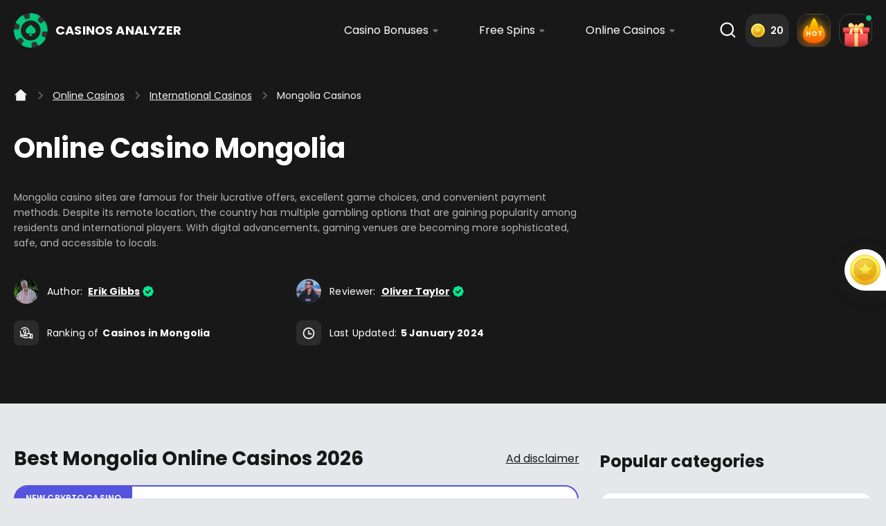

--- FILE ---
content_type: text/html; charset=UTF-8
request_url: https://casinosanalyzer.com/online-casinos/mongolia-mng
body_size: 47566
content:
<!DOCTYPE html>
<html       lang="en">
<head>
    <meta charset="UTF-8">
    <meta name="viewport" content="width=device-width, initial-scale=1"/>
    <meta http-equiv="X-UA-Compatible" content="IE=Edge">
    <meta name="format-detection" content="telephone=no">
    <meta name="format-detection" content="address=no">

    <title>Online Casino Mongolia 2026 - Casino Sites in Mongolia</title>

            <meta name="description" content="Top Online Casino Mongolia ➡ CasinosAnalyzer.com ✔ Best Bonuses for Mongolia players up to $5000! ✔ Full Casino Information For PRO Gamblers.">
    
    
    
    <meta name="robots" content="index,follow">
    <meta name="msapplication-TileColor" content="#272b2f">
    <meta name="theme-color" content="#f4f5f7">
    <meta name="google-site-verification" content="F4WDfchOizVu50iDAg-VHMvhJCDEv1WdTresMDtgOOY">
            <meta name="facebook-domain-verification" content="e8hx6p5epqy001lehif3cmh0g7hx2w"/>
    
    <link rel="icon" type="image/png" href="/build/midori/img/favicon/favicon-96x96.png" sizes="96x96" />
    <link rel="icon" type="image/svg+xml" href="/build/midori/img/favicon/favicon.svg" />
    <link rel="shortcut icon" href="/build/midori/img/favicon/favicon.ico" />
    <link rel="apple-touch-icon" sizes="180x180" href="/build/midori/img/favicon/apple-touch-icon.png" />
    <link rel="manifest" href="/build/midori/img/favicon/site.webmanifest" />

    <link rel="preconnect" href="https://cdn.jsdelivr.net" crossorigin>

            <link rel="preconnect" href="https://cdn.growthbook.io" crossorigin>
    
            <link rel="preconnect" href="https://cdn.amplitude.com" crossorigin>
    
            <link rel="preconnect" href="https://wisepops.net" crossorigin>
    
            <link rel="preload" href="/build/midori/assets/fonts/Poppins-Regular.woff2" as="font"
              crossorigin>
        <link rel="preload" href="/build/midori/assets/fonts/Poppins-SemiBold.woff2" as="font"
              crossorigin>
        <link rel="preload" href="/build/midori/assets/fonts/Poppins-Bold.woff2" as="font"
              crossorigin>
    
                
                
            <script src="https://cdn.jsdelivr.net/npm/centrifuge@5.2.2/dist/centrifuge.js" defer></script>
    
            <script id="growthbook-sdk" src="https://cdn.jsdelivr.net/npm/@growthbook/growthbook/dist/bundles/index.min.js"
                defer></script>
    
                
                

        
        <script type="importmap">
    {
        "imports": {
            "storage": "/build/midori/assets/js/storage/storage.min.js?v=5020950",
            "InitOffers": "/build/midori/assets/js/services/InitOffers.min.js?v=5020950",
            "SearchDropdown": "/build/midori/assets/js/components/SearchDropdown.min.js?v=5020950",
            "Footer": "/build/midori/assets/js/components/Footer.min.js?v=5020950",
            "StickyWidget": "/build/midori/assets/js/components/StickyWidget.min.js?v=5020950",
            "RelatedSearchesWidget": "/build/midori/assets/js/components/RelatedSearchesWidget.min.js?v=5020950",
            "CrBannerWidget": "/build/midori/assets/js/components/CrBannerWidget.min.js?v=5020950",
            "Amplitude": "/build/midori/assets/js/services/Amplitude.min.js?v=5020950",
            "authPopup": "/build/midori/assets/js/auth/popups/authPopup.min.js?v=5020950",
            "auth": "/build/midori/assets/js/auth/auth.min.js?v=5020950",
            "authAmplitude": "/build/midori/assets/js/auth/amplitude/authAmplitude.min.js?v=5020950",
            "userReviewInit": "/build/midori/assets/js/userReview/userReviewInit.min.js?v=5020950",
            "globals": "/build/midori/assets/js/globals.min.js?v=5020950",
            "Header": "/build/midori/assets/js/components/Header.min.js?v=5020950",
            "PrimeBgImg": "/build/midori/assets/js/components/PrimeBgImg.min.js?v=5020950",
            "api": "/build/midori/assets/js/api.min.js?v=5020950",
            "translate": "/build/translations/translate.min.js?v=5020950",
            "CasinoBonusTable": "/build/midori/assets/js/components/CasinoBonusTable.min.js?v=5020950",
            "authApi": "/build/midori/assets/js/api/auth/authApi.min.js?v=5020950",
            "exitsPopup": "/build/midori/assets/js/popups/exitsPopup.min.js?v=5020950",
            "DataForMetricsCollector": "/build/midori/assets/js/services/DataForMetricsCollector.min.js?v=5020950",
            "issueReportPopup": "/build/midori/assets/js/popups/issueReportPopup.min.js?v=5020950",
            "baseHttp": "/build/midori/assets/js/api/baseHttp.min.js?v=5020950",
            "bonusesPopup": "/build/midori/assets/js/popups/bonusesPopup.min.js?v=5020950",
            "issueReportApi": "/build/midori/assets/js/api/issueReport/issueReportApi.min.js?v=5020950",
            "toggleElementVisibility": "/build/midori/assets/js/helpers/toggleElementVisibility.min.js?v=5020950",
            "afflinksPopup": "/build/midori/assets/js/popups/afflinksPopup.min.js?v=5020950",
            "voteApi": "/build/midori/assets/js/api/slotDemo/vote/voteApi.min.js?v=5020950",
            "userReviewApi": "/build/midori/assets/js/api/userReview/userReviewApi.min.js?v=5020950",
            "userReviewBanner": "/build/midori/assets/js/userReview/userReviewBanner.min.js?v=5020950",
            "userReviewPopup": "/build/midori/assets/js/userReview/popups/userReviewPopup.min.js?v=5020950",
            "WorldMapMarkers": "/build/midori/assets/js/services/WorldMapMarkers.min.js?v=5020950",
            "wheelsExitPopup": "/build/midori/assets/js/popups/wheelsExitPopup.min.js?v=5020950",
            "questPopup": "/build/midori/assets/js/popups/questPopup.min.js?v=5020950",
            "gamificationApi": "/build/midori/assets/js/api/gamification/gamificationApi.min.js?v=5020950",
            "gamificationEvents": "/build/midori/assets/js/services/gamificationEvents.min.js?v=5020950",
            "CentrifugeManager": "/build/midori/assets/js/services/CentrifugeManager.min.js?v=5020950",
            "Partnership": "/build/midori/assets/js/components/Partnership.min.js?v=5020950",
            "Contacts": "/build/midori/assets/js/components/Contacts.min.js?v=5020950",
            "About": "/build/midori/assets/js/components/About.min.js?v=5020950",
            "authGamificationPopup": "/build/midori/assets/js/auth/popups/authGamificationPopup.min.js?v=5020950",
            "hotBonusesPopup": "/build/midori/assets/js/popups/hotBonusesPopup.min.js?v=5020950",
            "adapter": "/build/midori/assets/js/storage/adapter.min.js?v=5020950",
            "keys": "/build/midori/assets/js/storage/keys.min.js?v=5020950",
            "adminPanel": "/build/midori/assets/js/adminPanel.min.js?v=5020950",
            "authGoogleOneTap": "/build/midori/assets/js/auth/authGoogleOneTap.min.js?v=5020950",
            "authWheelPopup": "/build/midori/assets/js/auth/popups/authWheelPopup.min.js?v=5020950",
            "bonusCoinsPopup": "/build/midori/assets/js/popups/bonusCoinsPopup.min.js?v=5020950",
            "amplitudeService": "/build/midori/assets/js/services/amplitudeService.min.js?v=5020950",
            "requiredDayPopup": "/build/midori/assets/js/popups/requiredDayPopup.min.js?v=5020950",
            "BonusesFilter": "/build/midori/assets/js/components/BonusesFilter.min.js?v=5020950",
            "staticContentCarousel": "/build/midori/assets/js/staticContentCarousel.min.js?v=5020950",
            "telegramRegistrationPopup": "/build/midori/assets/js/popups/telegramRegistrationPopup.min.js?v=5020950",
            "bonusReactionApi": "/build/midori/assets/js/api/bonus/bonusReactionApi.min.js?v=5020950",
            "dayStreakPopup": "/build/midori/assets/js/popups/dayStreakPopup.min.js?v=5020950",
            "CasinoBonusTableModern": "/build/midori/assets/js/components/CasinoBonusTableModern.min.js?v=5020950",
            "reactionsPopup": "/build/midori/assets/js/popups/reactionsPopup.min.js?v=5020950",
            "reactionsRegistrationPopup": "/build/midori/assets/js/popups/reactionsRegistrationPopup.min.js?v=5020950",
            "reactionsFeedbackPopup": "/build/midori/assets/js/popups/reactionsFeedbackPopup.min.js?v=5020950",
            "ComingSoonOffer": "/build/midori/assets/js/components/ComingSoonOffer.min.js?v=5020950"
        }
    }
</script>    
    
<link rel="stylesheet" href="/build/midori/assets/bootstrap/css/bootstrap-grid.min.css" crossorigin>
<link rel="stylesheet" href="/build/midori/assets/css/base.css?v=5020950" crossorigin>


        
    
                                                                
            <link rel="canonical" href="https://casinosanalyzer.com/online-casinos/mongolia-mng">
    
                                <link rel='alternate' hreflang='en'
              href='https://casinosanalyzer.com/online-casinos/mongolia-mng'/>
        
    
            <!-- End Google Tag Manager -->    
            <link rel="preload" href="/cdn/styles/style_s3_tpl2733_81ad07b2e5_prod.css" as="style" onload="this.onload=null;this.rel='stylesheet'">
        <noscript>
            <link rel="stylesheet" href="/cdn/styles/style_s3_tpl2733_81ad07b2e5_prod.css">
        </noscript>
    
    <link rel="preload" href="/build/midori/assets/css/main.css?v=5020950" as="style"
          onload="this.onload=null;this.rel='stylesheet'">
    <noscript>
        <link rel="stylesheet" href="/build/midori/assets/css/main.css?v=5020950">
    </noscript>

        
                                                    
    
    
    
            <link rel="preload" href="/build/midori/assets/js/bundles/amplitude.bundle.min.js?v=5020950" as="script"
      type="application/javascript" crossorigin>
<script type="module" src="/build/midori/assets/js/bundles/amplitude.bundle.min.js?v=5020950" async crossorigin></script>
<script type="module" src="/build/js/storeAmSessionIdInCookie.js" async crossorigin></script>    
    <script defer src="https://cdn.jsdelivr.net/npm/alpinejs@3.x.x/dist/cdn.min.js"></script>
    <script>(function(){var dbpr=100;if(Math.random()*100>100-dbpr){var d="dbbRum",w=window,o=document,a=addEventListener,scr=o.createElement("script");scr.async=!0;w[d]=w[d]||[];w[d].push(["presampling",dbpr]);["error","unhandledrejection"].forEach(function(t){a(t,function(e){w[d].push([t,e])});});scr.src="https://cdn.debugbear.com/owS8pNRnLQvv.js";o.head.appendChild(scr);}})()</script>

            <script type="text/javascript" src="//widget.trustpilot.com/bootstrap/v5/tp.widget.bootstrap.min.js" async></script>
    
</head>

<body
        data-route=""
        data-geo="US"
        data-geo-fact="US"

        data-site-id="3"
        data-template-id="2733"
        data-template-name="midori"
        data-page-id="2178"
        data-casino-id=""
        data-casino-name=""
        data-slot-id=""
                    data-amplitude-version="1"
                            data-page-current-path="/online-casinos/mongolia-mng"
                data-page-url-full="https://casinosanalyzer.com/online-casinos/mongolia-mng"
                data-page-url="https://casinosanalyzer.com/online-casinos/mongolia-mng"
                    
        data-route-bonus="p_casino_country"
        data-route-id="73"
        data-locale-country="WW"
        data-locale-lang="en"
        data-website-env="prod"
                            data-locale-state="Ohio"
        
                                        
                                                            data-page-ctr="1"
        
        
        
        
        data-version="5020950"
        data-path-bonus="casino-bonuses"
        >

    






            <header class="header"><div class="container-fluid header_container header--quest" id="headerContainer"><a href="/" class="header_logo"><svg width="49" height="50" viewBox="0 0 49 50" fill="none" xmlns="http://www.w3.org/2000/svg" aria-label="Online Casino Mongolia 2026 - Casino Sites in Mongolia"><g><path d="M48.6498 23.8077C48.6469 23.7454 48.6441 23.6822 48.6403 23.6199C48.6393 23.5829 48.6365 23.5459 48.6346 23.508C48.6203 23.2598 48.6022 23.0116 48.5813 22.7634C48.5566 22.4792 48.5271 22.1959 48.4939 21.9137C48.4815 21.8125 48.4691 21.7103 48.4549 21.609C48.4416 21.5078 48.4283 21.4066 48.413 21.3063C48.3826 21.0951 48.3503 20.8839 48.3142 20.6747C48.299 20.5832 48.2828 20.4917 48.2657 20.4012C48.2476 20.3009 48.2295 20.2007 48.2096 20.1014C48.1906 20.0011 48.1706 19.9019 48.1497 19.8026C48.1117 19.6167 48.0717 19.4318 48.0289 19.2478C48.0042 19.1427 47.9795 19.0376 47.9548 18.9324C47.7837 18.2297 47.5831 17.5367 47.353 16.8544C47.3207 16.7571 47.2874 16.6607 47.2531 16.5644C47.1571 16.288 47.0554 16.0125 46.948 15.74C46.9118 15.6466 46.8748 15.5531 46.8367 15.4597C46.8044 15.3789 46.7711 15.2991 46.7379 15.2183C46.7008 15.1288 46.6627 15.0392 46.6238 14.9506C46.5895 14.8708 46.5553 14.792 46.5201 14.7132C46.4926 14.6499 46.464 14.5876 46.4355 14.5243C46.426 14.501 46.4146 14.4786 46.4041 14.4552C46.3737 14.389 46.3433 14.3219 46.3119 14.2557C46.2416 14.1029 46.1684 13.952 46.0942 13.8021C46.0514 13.7136 46.0067 13.626 45.9621 13.5374C45.8603 13.3359 45.7548 13.1354 45.6464 12.9369C45.6188 12.8843 45.5913 12.8327 45.5618 12.7811C45.539 12.7383 45.5152 12.6965 45.4914 12.6546H45.4905C45.4572 12.5943 45.4249 12.5339 45.3907 12.4745C45.3384 12.384 45.287 12.2945 45.2348 12.2059C45.0513 11.8925 44.8602 11.583 44.6624 11.2774C44.5607 11.1207 44.459 10.9659 44.3534 10.8112C44.284 10.708 44.2137 10.6068 44.1424 10.5055C44.0834 10.4209 44.0235 10.3362 43.9627 10.2525C43.937 10.2155 43.9104 10.1795 43.8838 10.1435C43.7858 10.0082 43.686 9.87485 43.5852 9.74248C43.4626 9.58091 43.3371 9.42031 43.2097 9.26069C43.1774 9.22078 43.145 9.1799 43.1118 9.13903C42.817 8.77404 42.5119 8.4178 42.1953 8.06839C42.1506 8.01972 42.1059 7.97008 42.0603 7.92044L42.0517 7.91168C41.988 7.84258 41.9243 7.77348 41.8587 7.70534C41.757 7.59633 41.6534 7.4883 41.5488 7.38123C41.4737 7.30434 41.3986 7.22842 41.3225 7.15348C41.2778 7.10773 41.2322 7.06296 41.1865 7.01819C41.1181 6.95006 41.0487 6.8829 40.9783 6.81574C40.8947 6.73496 40.8101 6.65515 40.7254 6.57631C40.6323 6.48871 40.5381 6.40306 40.444 6.31741C40.3432 6.22592 40.2425 6.1354 40.1398 6.04683C40.0742 5.98746 40.0067 5.93003 39.9392 5.87261C39.8603 5.80447 39.7804 5.73732 39.7006 5.67016C39.6207 5.603 39.5408 5.53682 39.46 5.4716C39.3944 5.41807 39.3279 5.36454 39.2613 5.31101C39.191 5.25553 39.1206 5.19908 39.0493 5.14457C39.0037 5.10856 38.958 5.07352 38.9124 5.03848C38.8573 4.99566 38.8021 4.95283 38.746 4.91098C38.7185 4.89054 38.6909 4.8701 38.6633 4.84869C38.6082 4.80878 38.554 4.7679 38.4979 4.72702C38.4076 4.65987 38.3172 4.59465 38.225 4.52944C38.0577 4.40875 37.8885 4.29195 37.7173 4.17613C37.6194 4.10995 37.5215 4.04473 37.4226 3.9805C37.3332 3.9221 37.2439 3.8637 37.1545 3.80725C37.1317 3.79167 37.107 3.7761 37.0832 3.7615C37.01 3.71478 36.9358 3.67001 36.8626 3.62427C36.8332 3.60577 36.8037 3.58825 36.7742 3.56976C36.6839 3.51428 36.5936 3.45978 36.5023 3.40625C36.4015 3.3459 36.3007 3.2875 36.1981 3.2291C36.1515 3.20185 36.1049 3.17557 36.0574 3.14929C35.7912 2.99843 35.5221 2.85341 35.2492 2.71422C35.1846 2.68016 35.1199 2.64707 35.0543 2.61495C34.9897 2.58185 34.925 2.54973 34.8594 2.51762C34.7938 2.4855 34.7292 2.45338 34.6636 2.42223C34.598 2.39011 34.5324 2.35897 34.4668 2.32879C34.1093 2.16139 33.748 2.00274 33.3839 1.85382C33.2926 1.81586 33.2004 1.77888 33.1082 1.74286C33.016 1.70685 32.9238 1.67084 32.8315 1.6358C32.7612 1.60855 32.6908 1.58227 32.6195 1.55599C32.494 1.50927 32.3685 1.4645 32.2421 1.4207C32.1594 1.3915 32.0767 1.36327 31.9939 1.33505C31.4606 1.15401 30.9206 0.993416 30.3749 0.851314C30.3026 0.832821 30.2294 0.814328 30.1562 0.795835C30.0735 0.775396 29.9917 0.754956 29.908 0.73549C29.8386 0.71797 29.7692 0.702397 29.6989 0.685851C29.6048 0.664439 29.5106 0.643999 29.4156 0.62356C29.35 0.60896 29.2844 0.595334 29.2178 0.581707C29.1674 0.571001 29.118 0.561268 29.0676 0.551535C28.5542 0.447391 28.037 0.36174 27.5151 0.292635C27.4447 0.282902 27.3734 0.274142 27.3021 0.265382C27.0758 0.237157 26.8495 0.212824 26.6223 0.191411C26.6204 0.190438 26.6195 0.190438 26.6185 0.191411C26.5396 0.182651 26.4597 0.175838 26.3799 0.169998C26.1755 0.151506 25.9701 0.136906 25.7648 0.1262C25.7163 0.122306 25.6668 0.119386 25.6184 0.11744C25.5699 0.11452 25.5214 0.112573 25.4719 0.110627C25.4539 0.109653 25.4368 0.10868 25.4187 0.10868C25.3065 0.10284 25.1943 0.0989469 25.0821 0.0950537C25.0669 0.0940804 25.0508 0.0940804 25.0346 0.0940804C24.9205 0.0901872 24.8064 0.0872673 24.6914 0.0862939C24.5745 0.0843473 24.4566 0.083374 24.3387 0.083374C23.8614 0.083374 23.386 0.0970003 22.9126 0.1262C19.5299 0.323781 16.2774 1.22896 13.3188 2.77068C13.2351 2.81447 13.1524 2.85827 13.0697 2.90305C12.8206 3.03542 12.5724 3.17362 12.3281 3.3167C11.828 3.60772 11.3374 3.91723 10.8573 4.24524C10.6234 4.40583 10.3924 4.57032 10.1633 4.7387C9.09373 5.52611 8.07835 6.4089 7.12857 7.38123C6.13981 8.39347 5.24612 9.47871 4.45322 10.6233C4.27923 10.8735 4.11095 11.1265 3.94648 11.3825C3.42358 12.2001 2.95011 13.0449 2.52799 13.915C1.06767 16.9187 0.214865 20.2123 0.0361277 23.6345C0.0123595 24.0881 0 24.5426 0 25C0 25.5208 0.0152117 26.0386 0.0465857 26.5544C0.0617974 26.8192 0.0817627 27.0829 0.106482 27.3467C0.360326 30.1556 1.07147 32.8653 2.20094 35.3862C2.33214 35.6782 2.46809 35.9673 2.6107 36.2534C3.03948 37.1197 3.5196 37.9616 4.04821 38.7753C4.93809 40.1428 5.96773 41.4304 7.12857 42.6189C8.32649 43.8452 9.62804 44.9285 11.0113 45.858C11.809 46.3953 12.6342 46.8819 13.4842 47.3151C13.7238 47.4377 13.9653 47.5564 14.2086 47.6703C16.6824 48.8305 19.3435 49.5576 22.1007 49.8126C22.3906 49.8408 22.6815 49.8622 22.9734 49.8778C23.426 49.9041 23.8814 49.9167 24.3387 49.9167C24.4898 49.9167 24.6401 49.9157 24.7903 49.9118C24.8692 49.9109 24.9481 49.9089 25.026 49.906C25.0337 49.907 25.0413 49.907 25.0489 49.906C25.0783 49.905 25.1078 49.905 25.1373 49.9031C25.142 49.9031 25.1477 49.9031 25.1525 49.9021C25.2533 49.8992 25.354 49.8953 25.4548 49.8904C25.5642 49.8856 25.6735 49.8797 25.7819 49.8729C25.7961 49.8729 25.8104 49.8719 25.8256 49.871C25.9359 49.8642 26.0462 49.8573 26.1555 49.8486C26.3561 49.833 26.5567 49.8155 26.7564 49.796C26.861 49.7853 26.9665 49.7746 27.0711 49.762C27.1747 49.7503 27.2783 49.7376 27.381 49.725C27.4713 49.7143 27.5607 49.7016 27.651 49.689C27.7128 49.6812 27.7737 49.6724 27.8355 49.6627C27.8782 49.6568 27.921 49.65 27.9638 49.6432C28.057 49.6296 28.1501 49.615 28.2424 49.5994C28.3127 49.5887 28.3821 49.577 28.4515 49.5644C28.5038 49.5556 28.5571 49.5459 28.6093 49.5361C28.6189 49.5352 28.6284 49.5332 28.6379 49.5313C28.6921 49.5215 28.7463 49.5118 28.7995 49.5011C28.8195 49.4982 28.8394 49.4943 28.8594 49.4894C28.9126 49.4797 28.9649 49.47 29.0172 49.4583C29.0286 49.4573 29.04 49.4554 29.0514 49.4515C29.0933 49.4437 29.1351 49.4359 29.176 49.4271C29.2568 49.4106 29.3357 49.394 29.4156 49.3765C29.6675 49.323 29.9175 49.2646 30.1666 49.2013C30.2522 49.1809 30.3368 49.1585 30.4214 49.1361C30.4718 49.1235 30.5222 49.1098 30.5726 49.0962C30.6392 49.0787 30.7048 49.0602 30.7713 49.0417C30.7732 49.0417 30.7742 49.0407 30.7761 49.0407C30.8559 49.0183 30.9367 48.996 31.0166 48.9716C31.0869 48.9512 31.1583 48.9307 31.2286 48.9093C31.3636 48.8685 31.4996 48.8266 31.6336 48.7838C31.723 48.7556 31.8114 48.7264 31.8998 48.6962C31.9968 48.6641 32.0938 48.631 32.1907 48.5969C32.2392 48.5804 32.2877 48.5638 32.3362 48.5463C32.3847 48.5297 32.4332 48.5122 32.4817 48.4937C32.5777 48.4587 32.6747 48.4237 32.7707 48.3867C32.8667 48.3507 32.9618 48.3146 33.0578 48.2767C33.1529 48.2387 33.2489 48.2008 33.344 48.1618C33.4391 48.1229 33.5341 48.084 33.6282 48.0441C33.7233 48.0042 33.8174 47.9633 33.9116 47.9224C33.9173 47.9205 33.9239 47.9175 33.9306 47.9146C34.0447 47.864 34.1588 47.8134 34.2728 47.7608C34.2766 47.7599 34.2804 47.7579 34.2842 47.756C34.3974 47.7034 34.5096 47.6509 34.6218 47.5973C34.8509 47.4873 35.0781 47.3744 35.3034 47.2576C35.409 47.2031 35.5145 47.1477 35.62 47.0912C35.7018 47.0474 35.7836 47.0026 35.8644 46.9579C36.1039 46.8274 36.3397 46.6912 36.5736 46.552C36.6706 46.4936 36.7666 46.4352 36.8626 46.3758C37.0822 46.2415 37.299 46.1023 37.5139 45.9602C37.5994 45.9038 37.6841 45.8463 37.7687 45.7889C37.993 45.6371 38.2155 45.4804 38.4351 45.3188C38.573 45.2186 38.7089 45.1164 38.8449 45.0132C38.9809 44.91 39.1149 44.8059 39.248 44.6988L39.4077 44.5703C39.4876 44.5061 39.5675 44.4409 39.6464 44.3747C39.7129 44.3202 39.7785 44.2647 39.8432 44.2092C39.9202 44.144 39.9962 44.0788 40.0723 44.0126C40.58 43.5717 41.0725 43.1065 41.5488 42.6189C41.66 42.505 41.7703 42.3901 41.8787 42.2743C41.9443 42.2052 42.0089 42.1351 42.0726 42.065C42.1981 41.9297 42.3198 41.7935 42.4415 41.6563C42.5565 41.5249 42.6706 41.3935 42.7828 41.2601C42.7942 41.2465 42.8056 41.2329 42.817 41.2192C42.8845 41.1394 42.9511 41.0586 43.0167 40.9779C43.1175 40.8552 43.2173 40.7316 43.3152 40.607C43.3561 40.5545 43.397 40.5019 43.4379 40.4494C43.4959 40.3744 43.5529 40.3004 43.61 40.2245C43.667 40.1496 43.724 40.0737 43.7801 39.9968C43.8743 39.8702 43.9665 39.7427 44.0568 39.6152C44.1034 39.549 44.15 39.4838 44.1956 39.4176C44.1994 39.4138 44.2023 39.4089 44.2061 39.403C44.3059 39.26 44.4048 39.114 44.5017 38.968C44.5654 38.8736 44.6272 38.7782 44.6881 38.6828C44.6909 38.6789 44.6938 38.675 44.6966 38.6701C44.6995 38.6653 44.7033 38.6604 44.7052 38.6555C44.7442 38.5962 44.7822 38.5378 44.8193 38.4774C44.8326 38.456 44.8469 38.4346 44.8602 38.4122C44.9353 38.2915 45.0104 38.1699 45.0845 38.0472C45.1463 37.9441 45.2072 37.8409 45.268 37.7367C45.2918 37.6959 45.3156 37.654 45.3393 37.6122C45.3755 37.5499 45.4116 37.4876 45.4468 37.4253C45.6265 37.108 45.7976 36.7868 45.9621 36.4627C46.0163 36.3556 46.0695 36.2486 46.1218 36.1405C46.2035 35.9741 46.2834 35.8076 46.3604 35.6393C46.4232 35.502 46.4859 35.3648 46.5468 35.2266C46.58 35.1516 46.6114 35.0777 46.6437 35.0027C46.6827 34.9132 46.7198 34.8227 46.7569 34.7331C46.9242 34.3331 47.0792 33.9272 47.2237 33.5184C47.2493 33.4483 47.2741 33.3773 47.2978 33.3062C47.391 33.0386 47.4785 32.768 47.5612 32.4965C47.5897 32.4059 47.6163 32.3154 47.6429 32.2249C47.6686 32.1393 47.6933 32.0536 47.7181 31.9679C47.7513 31.8512 47.7837 31.7334 47.815 31.6156C47.8198 31.5981 47.8245 31.5806 47.8283 31.5631C47.854 31.4677 47.8787 31.3723 47.9025 31.2759C47.9092 31.2516 47.9158 31.2273 47.9206 31.2029C47.9405 31.1251 47.9605 31.0462 47.9786 30.9674C47.9909 30.9158 48.0033 30.8632 48.0156 30.8117C48.124 30.3445 48.22 29.8724 48.3009 29.3974C48.3132 29.3254 48.3265 29.2524 48.3379 29.1794C48.3484 29.1181 48.3579 29.0578 48.3674 28.9964C48.3836 28.8962 48.3988 28.795 48.413 28.6937C48.4283 28.5935 48.4416 28.4923 48.4549 28.391C48.4748 28.2431 48.4929 28.0961 48.5091 27.9482C48.5186 27.8674 48.5271 27.7856 48.5357 27.7039C48.5471 27.5988 48.5575 27.4927 48.5671 27.3866C48.5728 27.3331 48.5775 27.2795 48.5813 27.227C48.5861 27.1744 48.5899 27.1209 48.5946 27.0673C48.6022 26.9729 48.6089 26.8785 48.6155 26.7841C48.6193 26.7432 48.6222 26.7014 48.6241 26.6605C48.6289 26.5826 48.6336 26.5057 48.6374 26.4279C48.6441 26.3091 48.6498 26.1904 48.6545 26.0717C48.665 25.8342 48.6716 25.5967 48.6745 25.3582C48.6764 25.2385 48.6773 25.1198 48.6773 25V24.9738C48.6773 24.5835 48.6678 24.1951 48.6498 23.8077Z" fill="#333333"/><path d="M38.5206 24.3045C38.519 24.2682 38.5173 24.2313 38.5151 24.195C38.5145 24.1734 38.5129 24.1518 38.5118 24.1297C38.5034 23.9849 38.4929 23.8401 38.4807 23.6953C38.4663 23.5296 38.4491 23.3643 38.4297 23.1997C38.4225 23.1406 38.4153 23.081 38.4069 23.022C38.3992 22.9629 38.3914 22.9039 38.3825 22.8454C38.3648 22.7222 38.3459 22.599 38.3249 22.4769C38.316 22.4235 38.3066 22.3702 38.2966 22.3174C38.286 22.2589 38.2755 22.2004 38.2639 22.1425C38.2528 22.084 38.2411 22.0261 38.2289 21.9682C38.2067 21.8598 38.1834 21.7519 38.1585 21.6446C38.1441 21.5833 38.1296 21.5219 38.1152 21.4606C38.0154 21.0507 37.8984 20.6465 37.7642 20.2484C37.7453 20.1917 37.7259 20.1355 37.7059 20.0793C37.6499 19.918 37.5906 19.7573 37.5279 19.5984C37.5068 19.5439 37.4852 19.4894 37.463 19.4348C37.4442 19.3877 37.4248 19.3412 37.4054 19.294C37.3837 19.2418 37.3615 19.1896 37.3388 19.1379C37.3188 19.0913 37.2989 19.0454 37.2784 18.9994C37.2623 18.9625 37.2456 18.9261 37.229 18.8892C37.2234 18.8756 37.2168 18.8625 37.2107 18.8489C37.1929 18.8103 37.1752 18.7711 37.1569 18.7325C37.1159 18.6434 37.0732 18.5554 37.0299 18.4679C37.0049 18.4163 36.9789 18.3652 36.9528 18.3135C36.8935 18.196 36.8319 18.079 36.7687 17.9632C36.7526 17.9325 36.7365 17.9025 36.7193 17.8724C36.706 17.8474 36.6921 17.823 36.6783 17.7986H36.6777C36.6583 17.7634 36.6395 17.7282 36.6195 17.6935C36.589 17.6407 36.559 17.5885 36.5285 17.5368C36.4215 17.354 36.31 17.1734 36.1947 16.9952C36.1353 16.9038 36.076 16.8135 36.0144 16.7232C35.9739 16.663 35.9329 16.604 35.8913 16.5449C35.8569 16.4955 35.822 16.4461 35.7865 16.3973C35.7715 16.3757 35.756 16.3547 35.7405 16.3337C35.6833 16.2548 35.6251 16.177 35.5663 16.0998C35.4948 16.0056 35.4216 15.9119 35.3473 15.8188C35.3284 15.7955 35.3095 15.7716 35.2901 15.7478C35.1182 15.5349 34.9402 15.3271 34.7555 15.1233C34.7294 15.0949 34.7034 15.0659 34.6768 15.037L34.6718 15.0318C34.6346 14.9915 34.5975 14.9512 34.5592 14.9115C34.4998 14.8479 34.4394 14.7849 34.3784 14.7224C34.3346 14.6776 34.2908 14.6333 34.2464 14.5896C34.2203 14.5629 34.1937 14.5368 34.1671 14.5106C34.1272 14.4709 34.0867 14.4317 34.0456 14.3925C33.9968 14.3454 33.9475 14.2989 33.8981 14.2529C33.8438 14.2018 33.7889 14.1518 33.734 14.1019C33.6752 14.0485 33.6164 13.9957 33.5565 13.944C33.5182 13.9094 33.4788 13.8759 33.4395 13.8424C33.3934 13.8026 33.3468 13.7635 33.3003 13.7243C33.2537 13.6851 33.2071 13.6465 33.1599 13.6085C33.1217 13.5772 33.0829 13.546 33.044 13.5148C33.003 13.4824 32.962 13.4495 32.9204 13.4177C32.8937 13.3967 32.8671 13.3763 32.8405 13.3558C32.8083 13.3308 32.7762 13.3058 32.7435 13.2814C32.7274 13.2695 32.7113 13.2576 32.6952 13.2451C32.663 13.2218 32.6314 13.198 32.5987 13.1741C32.546 13.135 32.4933 13.0969 32.4395 13.0589C32.3419 12.9885 32.2432 12.9203 32.1434 12.8528C32.0863 12.8142 32.0291 12.7761 31.9715 12.7387C31.9193 12.7046 31.8672 12.6705 31.8151 12.6376C31.8018 12.6285 31.7873 12.6194 31.7735 12.6109C31.7308 12.5837 31.6875 12.5575 31.6448 12.5309C31.6276 12.5201 31.6104 12.5098 31.5932 12.4991C31.5405 12.4667 31.4879 12.4349 31.4346 12.4037C31.3758 12.3685 31.317 12.3344 31.2571 12.3003C31.23 12.2844 31.2028 12.2691 31.1751 12.2538C31.0198 12.1658 30.8628 12.0812 30.7037 12C30.6659 11.9801 30.6282 11.9608 30.59 11.9421C30.5523 11.9228 30.5145 11.904 30.4763 11.8853C30.438 11.8666 30.4003 11.8478 30.362 11.8297C30.3238 11.8109 30.2855 11.7928 30.2472 11.7752C30.0387 11.6775 29.828 11.585 29.6156 11.4981C29.5623 11.4759 29.5085 11.4544 29.4547 11.4334C29.4009 11.4124 29.3471 11.3914 29.2933 11.3709C29.2523 11.355 29.2113 11.3397 29.1697 11.3244C29.0965 11.2971 29.0232 11.271 28.9495 11.2454C28.9012 11.2284 28.853 11.2119 28.8047 11.1955C28.4936 11.0899 28.1786 10.9962 27.8603 10.9133C27.8181 10.9025 27.7754 10.8917 27.7327 10.8809C27.6845 10.869 27.6368 10.8571 27.588 10.8457C27.5475 10.8355 27.507 10.8264 27.466 10.8168C27.411 10.8043 27.3561 10.7924 27.3007 10.7804C27.2624 10.7719 27.2241 10.764 27.1853 10.756C27.1559 10.7498 27.1271 10.7441 27.0977 10.7384C26.7982 10.6777 26.4965 10.6277 26.1921 10.5874C26.151 10.5817 26.1094 10.5766 26.0678 10.5715C25.9358 10.555 25.8038 10.5408 25.6713 10.5284C25.6702 10.5278 25.6696 10.5278 25.6691 10.5284C25.623 10.5232 25.5765 10.5193 25.5299 10.5159C25.4106 10.5051 25.2908 10.4966 25.171 10.4903C25.1428 10.488 25.1139 10.4863 25.0856 10.4852C25.0574 10.4835 25.0291 10.4824 25.0002 10.4812C24.9897 10.4807 24.9797 10.4801 24.9692 10.4801C24.9037 10.4767 24.8383 10.4744 24.7729 10.4721C24.764 10.4716 24.7546 10.4716 24.7451 10.4716C24.6786 10.4693 24.612 10.4676 24.5449 10.467C24.4767 10.4659 24.4079 10.4653 24.3392 10.4653C24.0608 10.4653 23.7835 10.4733 23.5073 10.4903C21.534 10.6056 19.6368 11.1336 17.9109 12.0329C17.8621 12.0585 17.8138 12.084 17.7656 12.1101C17.6203 12.1874 17.4755 12.268 17.333 12.3514C17.0413 12.5212 16.7551 12.7017 16.475 12.8931C16.3386 12.9868 16.2038 13.0827 16.0702 13.1809C15.4463 13.6403 14.854 14.1552 14.2999 14.7224C13.7232 15.3129 13.2018 15.9459 12.7393 16.6136C12.6378 16.7595 12.5397 16.9072 12.4437 17.0565C12.1387 17.5334 11.8625 18.0262 11.6163 18.5338C10.7644 20.2859 10.2669 22.2072 10.1627 24.2035C10.1488 24.4681 10.1416 24.7332 10.1416 25.0001C10.1416 25.3038 10.1505 25.6059 10.1688 25.9068C10.1777 26.0612 10.1893 26.2151 10.2037 26.3689C10.3518 28.0075 10.7666 29.5881 11.4255 31.0586C11.502 31.229 11.5813 31.3976 11.6645 31.5645C11.9146 32.0698 12.1947 32.561 12.5031 33.0356C13.0222 33.8333 13.6228 34.5845 14.2999 35.2777C14.9987 35.9931 15.758 36.625 16.5649 37.1672C17.0302 37.4806 17.5116 37.7645 18.0074 38.0171C18.1471 38.0887 18.288 38.158 18.43 38.2244C19.873 38.9012 21.4253 39.3253 23.0337 39.474C23.2028 39.4905 23.3725 39.503 23.5428 39.5121C23.8068 39.5274 24.0724 39.5348 24.3392 39.5348C24.4273 39.5348 24.515 39.5342 24.6026 39.5319C24.6486 39.5314 24.6947 39.5302 24.7401 39.5285C24.7446 39.5291 24.749 39.5291 24.7534 39.5285C24.7706 39.528 24.7878 39.528 24.805 39.5268C24.8078 39.5268 24.8111 39.5268 24.8139 39.5263C24.8727 39.5246 24.9315 39.5223 24.9903 39.5194C25.054 39.5166 25.1178 39.5132 25.181 39.5092C25.1894 39.5092 25.1977 39.5087 25.2065 39.5081C25.2709 39.5041 25.3352 39.5001 25.399 39.495C25.516 39.486 25.633 39.4757 25.7495 39.4644C25.8105 39.4581 25.8721 39.4519 25.9331 39.4445C25.9935 39.4377 26.054 39.4303 26.1139 39.4229C26.1665 39.4167 26.2187 39.4093 26.2714 39.4019C26.3074 39.3974 26.3429 39.3923 26.379 39.3866C26.4039 39.3832 26.4289 39.3792 26.4538 39.3752C26.5082 39.3673 26.5625 39.3588 26.6163 39.3497C26.6574 39.3434 26.6978 39.3366 26.7383 39.3292C26.7688 39.3241 26.7999 39.3185 26.8304 39.3128C26.8359 39.3122 26.8415 39.3111 26.847 39.3099C26.8786 39.3043 26.9103 39.2986 26.9413 39.2923C26.953 39.2906 26.9646 39.2884 26.9762 39.2855C27.0073 39.2799 27.0378 39.2742 27.0683 39.2674C27.075 39.2668 27.0816 39.2657 27.0883 39.2634C27.1127 39.2588 27.1371 39.2543 27.1609 39.2492C27.2081 39.2395 27.2541 39.2299 27.3007 39.2197C27.4476 39.1884 27.5935 39.1544 27.7388 39.1175C27.7887 39.1055 27.8381 39.0925 27.8874 39.0794C27.9168 39.0721 27.9462 39.0641 27.9756 39.0562C28.0144 39.0459 28.0527 39.0351 28.0915 39.0244C28.0926 39.0244 28.0932 39.0238 28.0943 39.0238C28.1409 39.0107 28.188 38.9977 28.2346 38.9835C28.2757 38.9716 28.3173 38.9596 28.3583 38.9471C28.437 38.9233 28.5163 38.8989 28.5945 38.8739C28.6467 38.8574 28.6983 38.8404 28.7498 38.8228C28.8064 38.8041 28.863 38.7848 28.9195 38.7649C28.9478 38.7552 28.9761 38.7456 29.0044 38.7354C29.0327 38.7257 29.061 38.7155 29.0892 38.7047C29.1453 38.6843 29.2018 38.6638 29.2578 38.6423C29.3139 38.6212 29.3693 38.6002 29.4253 38.5781C29.4808 38.556 29.5368 38.5338 29.5923 38.5111C29.6477 38.4884 29.7032 38.4657 29.7581 38.4424C29.8135 38.4191 29.8684 38.3953 29.9233 38.3714C29.9267 38.3703 29.9306 38.3686 29.9344 38.3669C30.001 38.3374 30.0675 38.3078 30.1341 38.2772C30.1363 38.2766 30.1385 38.2755 30.1407 38.2743C30.2067 38.2437 30.2722 38.213 30.3376 38.1818C30.4713 38.1176 30.6038 38.0518 30.7353 37.9837C30.7968 37.9519 30.8584 37.9195 30.92 37.8866C30.9676 37.861 31.0153 37.8349 31.0625 37.8088C31.2022 37.7327 31.3398 37.6532 31.4762 37.572C31.5328 37.538 31.5888 37.5039 31.6448 37.4693C31.7729 37.3909 31.8994 37.3097 32.0247 37.2268C32.0746 37.1939 32.124 37.1604 32.1733 37.1269C32.3042 37.0383 32.434 36.9469 32.5621 36.8527C32.6425 36.7942 32.7218 36.7346 32.8011 36.6744C32.8804 36.6142 32.9586 36.5535 33.0363 36.491L33.1294 36.4161C33.176 36.3786 33.2226 36.3405 33.2686 36.3019C33.3075 36.2701 33.3457 36.2378 33.3834 36.2054C33.4284 36.1674 33.4727 36.1293 33.5171 36.0907C33.8133 35.8335 34.1005 35.5621 34.3784 35.2777C34.4433 35.2113 34.5076 35.1443 34.5708 35.0767C34.6091 35.0364 34.6468 34.9955 34.684 34.9546C34.7572 34.8757 34.8282 34.7962 34.8992 34.7162C34.9663 34.6395 35.0328 34.5629 35.0982 34.4851C35.1049 34.4771 35.1116 34.4692 35.1182 34.4613C35.1576 34.4147 35.1964 34.3676 35.2347 34.3204C35.2935 34.2489 35.3517 34.1768 35.4088 34.1041C35.4327 34.0735 35.4565 34.0428 35.4804 34.0122C35.5142 33.9684 35.5475 33.9253 35.5807 33.881C35.614 33.8373 35.6473 33.793 35.68 33.7481C35.7349 33.6743 35.7887 33.6 35.8414 33.5256C35.8686 33.487 35.8958 33.4489 35.9224 33.4103C35.9246 33.4081 35.9263 33.4052 35.9285 33.4018C35.9867 33.3183 36.0444 33.2332 36.101 33.148C36.1381 33.0929 36.1742 33.0373 36.2097 32.9817C36.2113 32.9794 36.213 32.9771 36.2146 32.9743C36.2163 32.9714 36.2185 32.9686 36.2196 32.9658C36.2424 32.9311 36.2646 32.8971 36.2862 32.8619C36.294 32.8494 36.3023 32.8369 36.31 32.8238C36.3538 32.7534 36.3977 32.6825 36.4409 32.6109C36.477 32.5507 36.5125 32.4905 36.548 32.4298C36.5618 32.406 36.5757 32.3815 36.5895 32.3571C36.6106 32.3208 36.6317 32.2845 36.6522 32.2481C36.757 32.063 36.8569 31.8757 36.9528 31.6866C36.9844 31.6241 37.0155 31.5617 37.046 31.4987C37.0937 31.4016 37.1403 31.3045 37.1852 31.2063C37.2218 31.1262 37.2584 31.0462 37.2939 30.9655C37.3133 30.9218 37.3316 30.8787 37.3504 30.835C37.3732 30.7827 37.3948 30.7299 37.4164 30.6777C37.5141 30.4443 37.6045 30.2076 37.6887 29.9691C37.7037 29.9282 37.7181 29.8868 37.732 29.8453C37.7864 29.6892 37.8374 29.5314 37.8856 29.373C37.9023 29.3202 37.9178 29.2674 37.9333 29.2146C37.9483 29.1646 37.9627 29.1146 37.9771 29.0647C37.9965 28.9965 38.0154 28.9278 38.0337 28.8591C38.0365 28.8489 38.0393 28.8387 38.0415 28.8285C38.0564 28.7728 38.0709 28.7172 38.0847 28.661C38.0886 28.6468 38.0925 28.6326 38.0953 28.6184C38.1069 28.573 38.1186 28.527 38.1291 28.481C38.1363 28.4509 38.1435 28.4203 38.1507 28.3902C38.2139 28.1176 38.27 27.8423 38.3171 27.5652C38.3243 27.5232 38.3321 27.4806 38.3387 27.438C38.3448 27.4023 38.3504 27.3671 38.3559 27.3313C38.3654 27.2728 38.3742 27.2138 38.3825 27.1547C38.3914 27.0962 38.3992 27.0372 38.4069 26.9781C38.4186 26.8918 38.4291 26.8061 38.4386 26.7198C38.4441 26.6727 38.4491 26.625 38.4541 26.5773C38.4607 26.516 38.4668 26.4541 38.4724 26.3922C38.4757 26.361 38.4785 26.3298 38.4807 26.2991C38.4835 26.2684 38.4857 26.2372 38.4885 26.206C38.4929 26.1509 38.4968 26.0958 38.5007 26.0408C38.5029 26.0169 38.5046 25.9925 38.5057 25.9687C38.5084 25.9232 38.5112 25.8784 38.5134 25.833C38.5173 25.7637 38.5206 25.6944 38.5234 25.6252C38.5295 25.4866 38.5334 25.3481 38.5351 25.209C38.5362 25.1392 38.5367 25.0699 38.5367 25.0001V24.9847C38.5367 24.7571 38.5312 24.5305 38.5206 24.3045Z" fill="#1F1F1F"/><path d="M48.6498 23.8077C48.6469 23.7454 48.6441 23.6822 48.6403 23.6199C48.6393 23.5829 48.6365 23.5459 48.6346 23.508C48.6203 23.2598 48.6022 23.0116 48.5813 22.7634C48.5566 22.4792 48.5271 22.1959 48.4939 21.9137C48.4815 21.8125 48.4691 21.7103 48.4549 21.609C48.4416 21.5078 48.4283 21.4066 48.413 21.3063C48.3826 21.0951 48.3503 20.8839 48.3142 20.6747C48.299 20.5832 48.2828 20.4917 48.2657 20.4012C48.2476 20.3009 48.2295 20.2007 48.2096 20.1014C48.1906 20.0011 48.1706 19.9019 48.1497 19.8026C48.1117 19.6167 48.0717 19.4318 48.0289 19.2478C48.0042 19.1427 47.9795 19.0376 47.9548 18.9324C47.7837 18.2297 47.5831 17.5367 47.353 16.8544C47.3207 16.7571 47.2874 16.6607 47.2531 16.5644C47.1571 16.288 47.0554 16.0125 46.948 15.74C46.9118 15.6466 46.8748 15.5531 46.8367 15.4597C46.8044 15.3789 46.7711 15.2991 46.7379 15.2183C46.7008 15.1288 46.6627 15.0392 46.6238 14.9506C46.5895 14.8708 46.5553 14.792 46.5201 14.7132C46.4926 14.6499 46.464 14.5876 46.4355 14.5243C46.426 14.501 46.4146 14.4786 46.4041 14.4552C46.3737 14.389 46.3433 14.3219 46.3119 14.2557C46.2416 14.1029 46.1684 13.952 46.0942 13.8021C46.0514 13.7136 46.0067 13.626 45.9621 13.5374C45.8603 13.3359 45.7548 13.1354 45.6464 12.9369C45.6188 12.8843 45.5913 12.8327 45.5618 12.7811C45.5057 12.678 45.4487 12.5758 45.3907 12.4745C45.3384 12.384 45.287 12.2945 45.2348 12.2059C45.0513 11.8925 44.8602 11.583 44.6624 11.2774L38.3676 15.0051C37.2049 13.2989 35.7522 11.8137 34.0836 10.6253L37.7173 4.17613C37.6194 4.10995 37.5215 4.04473 37.4226 3.9805C37.3332 3.9221 37.2439 3.8637 37.1545 3.80725C37.1317 3.79167 37.107 3.7761 37.0832 3.7615C36.9805 3.69629 36.8778 3.63303 36.7742 3.56976C36.6839 3.51428 36.5936 3.45978 36.5023 3.40625C36.4015 3.3459 36.3007 3.2875 36.1981 3.2291C36.1515 3.20185 36.1049 3.17557 36.0574 3.14929C35.7912 2.99843 35.5221 2.85341 35.2492 2.71422C35.1846 2.68016 35.1199 2.64707 35.0543 2.61495C34.9897 2.58185 34.925 2.54973 34.8594 2.51762C34.7938 2.4855 34.7292 2.45338 34.6636 2.42223C34.598 2.39011 34.5324 2.35897 34.4668 2.32879C34.1093 2.16139 33.748 2.00274 33.3839 1.85382C33.2926 1.81586 33.2004 1.77888 33.1082 1.74286C33.016 1.70685 32.9238 1.67084 32.8315 1.6358C32.7612 1.60855 32.6908 1.58227 32.6195 1.55599C32.494 1.50927 32.3685 1.4645 32.2421 1.4207C32.1594 1.3915 32.0767 1.36327 31.9939 1.33505C31.4606 1.15401 30.9206 0.993416 30.3749 0.851314C30.3026 0.832821 30.2294 0.814328 30.1562 0.795835C30.0735 0.775396 29.9917 0.754956 29.908 0.73549C29.8386 0.71797 29.7692 0.702397 29.6989 0.685851C29.6048 0.664439 29.5106 0.643999 29.4156 0.62356C29.35 0.60896 29.2844 0.595334 29.2178 0.581707C29.1674 0.571001 29.118 0.561268 29.0676 0.551535C28.5542 0.447391 28.037 0.36174 27.5151 0.292635C27.4447 0.282902 27.3734 0.274142 27.3021 0.265382C27.0758 0.237157 26.8495 0.212824 26.6223 0.191411C26.6204 0.190438 26.6195 0.190438 26.6185 0.191411C26.5396 0.182651 26.4597 0.175838 26.3799 0.169998C26.1755 0.151506 25.9701 0.136906 25.7648 0.1262C25.7163 0.122306 25.6668 0.119386 25.6184 0.11744C25.5699 0.11452 25.5214 0.112573 25.4719 0.110627C25.3265 0.103813 25.181 0.0979736 25.0346 0.0940804C24.9776 0.0921338 24.9205 0.0901872 24.8635 0.0892139C24.8064 0.0882406 24.7484 0.0872673 24.6914 0.0862939C24.5745 0.0843473 24.4566 0.083374 24.3387 0.083374C23.8614 0.083374 23.386 0.0970003 22.9126 0.1262V7.55643C20.8058 7.73552 18.8054 8.30685 16.9829 9.19937L13.3188 2.77068C13.2351 2.81447 13.1524 2.85827 13.0697 2.90305C12.8206 3.03639 12.5743 3.17654 12.3291 3.31865L12.3281 3.3167C11.828 3.60772 11.3374 3.91723 10.8573 4.24524C10.6234 4.40583 10.3924 4.57032 10.1633 4.7387C9.09373 5.52611 8.07835 6.4089 7.12857 7.38123C6.13981 8.39347 5.24612 9.47871 4.45322 10.6233C4.27923 10.8735 4.11095 11.1265 3.94648 11.3825C3.42358 12.2001 2.95011 13.0449 2.52799 13.915L8.84083 17.6107C7.99658 19.458 7.45847 21.4786 7.294 23.6063L0.0361277 23.6345C0.0123595 24.0881 0 24.5426 0 25C0 25.5208 0.0152117 26.0386 0.0465857 26.5544C0.0617974 26.8192 0.0817627 27.0829 0.106482 27.3467C0.360326 30.1556 1.07147 32.8653 2.20094 35.3862C2.33214 35.6782 2.46809 35.9673 2.6107 36.2534C3.03948 37.1197 3.5196 37.9616 4.04821 38.7753L10.3344 35.0309C11.5019 36.7342 12.9575 38.2156 14.6289 39.4001L11.0113 45.858C11.809 46.3953 12.6342 46.8819 13.4842 47.3151C13.7238 47.4377 13.9653 47.5564 14.2086 47.6703C16.6824 48.8305 19.3435 49.5576 22.1007 49.8126C22.3906 49.8408 22.6815 49.8622 22.9734 49.8778C23.426 49.9041 23.8814 49.9167 24.3387 49.9167C24.4898 49.9167 24.6401 49.9157 24.7903 49.9118C24.8692 49.9109 24.9481 49.9089 25.026 49.906C25.0337 49.907 25.0413 49.907 25.0489 49.906C25.0783 49.905 25.1078 49.905 25.1373 49.9031C25.142 49.9031 25.1477 49.9031 25.1525 49.9021C25.2533 49.8992 25.354 49.8953 25.4548 49.8904C25.5642 49.8856 25.6735 49.8797 25.7819 49.8729C25.7961 49.8729 25.8104 49.8719 25.8256 49.871L25.8075 42.4398C27.8839 42.2578 29.8558 41.6952 31.6545 40.8192L35.3034 47.2576C35.409 47.2031 35.5145 47.1477 35.62 47.0912C35.7018 47.0474 35.7836 47.0026 35.8644 46.9579C36.1039 46.8274 36.3397 46.6912 36.5736 46.552C36.6706 46.4936 36.7666 46.4352 36.8626 46.3758C37.0822 46.2415 37.299 46.1023 37.5139 45.9602C37.5994 45.9038 37.6841 45.8463 37.7687 45.7889C37.993 45.6371 38.2155 45.4804 38.4351 45.3188C38.573 45.2186 38.7089 45.1164 38.8449 45.0132C38.9809 44.91 39.1149 44.8059 39.248 44.6988L39.4077 44.5703C39.4876 44.5061 39.5675 44.4409 39.6464 44.3747C39.7129 44.3202 39.7785 44.2647 39.8432 44.2092C39.9202 44.144 39.9962 44.0788 40.0723 44.0126C40.58 43.5717 41.0725 43.1065 41.5488 42.6189C41.66 42.505 41.7703 42.3901 41.8787 42.2743C41.9443 42.2052 42.0089 42.1351 42.0726 42.065C42.1981 41.9297 42.3198 41.7935 42.4415 41.6563C42.5565 41.5249 42.6706 41.3935 42.7828 41.2601C42.7942 41.2465 42.8056 41.2329 42.817 41.2192C42.8845 41.1394 42.9511 41.0586 43.0167 40.9779C43.1175 40.8552 43.2173 40.7316 43.3152 40.607C43.3561 40.5545 43.397 40.5019 43.4379 40.4494C43.4959 40.3744 43.5529 40.3004 43.61 40.2245C43.667 40.1496 43.724 40.0737 43.7801 39.9968C43.8743 39.8702 43.9665 39.7427 44.0568 39.6152C44.1034 39.549 44.15 39.4838 44.1956 39.4176C44.1994 39.4138 44.2023 39.4089 44.2061 39.403C44.3059 39.26 44.4048 39.114 44.5017 38.968C44.5654 38.8736 44.6272 38.7782 44.6881 38.6828C44.6909 38.6789 44.6938 38.675 44.6966 38.6701C44.6995 38.6653 44.7033 38.6604 44.7052 38.6555C44.7442 38.5962 44.7822 38.5378 44.8193 38.4774C44.8326 38.456 44.8469 38.4346 44.8602 38.4122C44.9353 38.2915 45.0104 38.1699 45.0845 38.0472C45.1463 37.9441 45.2072 37.8409 45.268 37.7367C45.3279 37.6336 45.3878 37.5294 45.4468 37.4253C45.6265 37.108 45.7976 36.7868 45.9621 36.4627C46.0163 36.3556 46.0695 36.2486 46.1218 36.1405L39.8184 32.4293C40.6665 30.5849 41.2094 28.5643 41.3795 26.4376L48.6374 26.4279C48.6441 26.3091 48.6498 26.1904 48.6545 26.0717C48.665 25.8342 48.6716 25.5967 48.6745 25.3582C48.6764 25.2385 48.6773 25.1198 48.6773 25C48.6773 24.601 48.6678 24.2039 48.6498 23.8077ZM24.3387 39.5851C16.4828 39.5851 10.092 33.0425 10.092 25C10.092 16.9576 16.4828 10.415 24.3387 10.415C32.1945 10.415 38.5854 16.9576 38.5854 25C38.5854 33.0425 32.1945 39.5851 24.3387 39.5851Z" fill="#01C87A"/><path d="M21.1134 29.7315C22.5019 29.7315 23.6885 28.7186 24.3403 28.0205C24.9928 28.7186 26.1761 29.7315 27.5646 29.7315C29.9552 29.7315 31.6265 28.0246 31.6265 25.582C31.6265 22.8889 29.5521 21.1478 27.5458 19.4649C26.5986 18.6696 25.6172 17.8483 24.8651 16.9354C24.7387 16.7827 24.5536 16.6945 24.359 16.6945H24.3202C24.1257 16.6945 23.9405 16.7827 23.8135 16.9354C23.0608 17.847 22.08 18.6689 21.1328 19.4642C19.1259 21.1471 17.0508 22.8875 17.0508 25.5813C17.0514 28.0246 18.7214 29.7315 21.1134 29.7315Z" fill="#01C87A"/><path d="M21.8555 32.8736C23.5094 32.5698 25.176 32.5828 26.8172 32.8736C25.176 30.3469 24.3363 25.4596 24.3363 25.4596C24.3363 25.4596 23.5094 30.3469 21.8555 32.8736Z" fill="#01C87A"/></g><defs><clipPath><rect width="48.6773" height="49.8333" fill="white" transform="translate(0 0.083374)"/></clipPath></defs></svg><span data-text-before="Casinos Analyzer">Casinos Analyzer</span></a><nav class="header_nav" id="headerMenu"><div class="header_menu--search" id="headerSearchInputMobile"><label class="header_menu--search-box"><svg class="icon_search" width="24" height="24" viewBox="0 0 24 24" fill="none" xmlns="http://www.w3.org/2000/svg"><path d="M17.994 15.6715L22 19.6765L20.6765 21L16.6715 16.994C15.1813 18.1887 13.3278 18.8384 11.4178 18.8357C6.77119 18.8357 3 15.0645 3 10.4178C3 5.77119 6.77119 2 11.4178 2C16.0645 2 19.8357 5.77119 19.8357 10.4178C19.8384 12.3278 19.1887 14.1813 17.994 15.6715ZM16.1178 14.9775C17.3048 13.7568 17.9677 12.1205 17.965 10.4178C17.965 6.80004 15.0347 3.87063 11.4178 3.87063C7.80004 3.87063 4.87063 6.80004 4.87063 10.4178C4.87063 14.0347 7.80004 16.965 11.4178 16.965C13.1205 16.9677 14.7568 16.3048 15.9775 15.1178L16.1178 14.9775Z"
          fill="#fff"/></svg><input placeholder="Search all 1000+ casinos"
                       class="header_menu--search-box-input" type="text"/></label></div><div id="bonusHeader" class="bonus__header"></div><div id="authOptionsProfiler"><div class="header_menu--signIn-banner" id="authBannerSignup"><div class="header_menu--signIn-banner-box" id="authBannerSignupButton"><div class="option"><p class="text" data-text-before="Sign up for exclusive bonuses with a personal account!"></p><button class="button" data-text-before="Sign up"></button></div><div class="option"><img alt="Casinos Analyzer Personal account banner" loading="lazy" src="/build/midori/img/auth/personal-account-banner.png" width="248" height="248"/></div></div></div><div class="header_menu--signIn"><button class="header_menu--signIn-button" id="authSignupButton" data-text-before="Log in or Sign up"></button></div></div><ul class="header_menu" itemtype="https://schema.org/SiteNavigationElement" itemscope=""><li><a itemprop="url" class="header_menu-item" href="/casino-bonuses"><span
                                itemprop="name">Casino Bonuses</span><svg class="icon_drop-down" width="28" height="28" viewBox="0 0 28 28" fill="none" xmlns="http://www.w3.org/2000/svg"><path d="M14.9899 17.6768C14.4432 18.2235 13.5568 18.2235 13.0101 17.6768L9.38995 14.0567C8.508 13.1747 9.13263 11.6667 10.3799 11.6667H17.6201C18.8674 11.6667 19.492 13.1747 18.6101 14.0567L14.9899 17.6768Z"
          fill="#6c6c6c"/></svg></a><div class="header_menuContent"><div class="header_menuContent-block header_menuContent-block-popular"><p class="title">
                        NO DEPOSIT
                        <svg class="icon_drop-down" width="28" height="28" viewBox="0 0 28 28" fill="none" xmlns="http://www.w3.org/2000/svg"><path d="M14.9899 17.6768C14.4432 18.2235 13.5568 18.2235 13.0101 17.6768L9.38995 14.0567C8.508 13.1747 9.13263 11.6667 10.3799 11.6667H17.6201C18.8674 11.6667 19.492 13.1747 18.6101 14.0567L14.9899 17.6768Z"
          fill="#6c6c6c"/></svg></p><ul><li><a href="/no-deposit-bonuses" itemprop="url"><span class="header_menuContent-logo"><img src="/build/midori/assets/icons/casinosCategories.svg#no_deposit" alt="No Deposit Bonuses"></span><div class="header_menuContent-text" itemprop="name">
                                            No Deposit Bonuses
                                            <div class="header_menuContent-strong"></div></div></a></li><li><a href="/free-spins-no-deposit/new" itemprop="url"><span class="header_menuContent-logo"><img src="/build/midori/assets/icons/casinosCategories.svg#new" alt="New No Deposit Bonus Codes"></span><div class="header_menuContent-text" itemprop="name">
                                            New No Deposit Bonus Codes
                                            <div class="header_menuContent-strong"></div></div></a></li><li><a href="/free-spins-no-deposit/cashable-no-deposit" itemprop="url"><span class="header_menuContent-logo"><img src="/build/midori/assets/icons/casinosCategories.svg#promo_code" alt="Cashable No Deposit Bonus"></span><div class="header_menuContent-text" itemprop="name">
                                            Cashable No Deposit Bonus
                                            <div class="header_menuContent-strong"></div></div></a></li><li><a href="/bonuses-by-countries" itemprop="url"><span class="header_menuContent-logo"><img src="/build/midori/assets/icons/casinosCategories.svg#international" alt="Bonuses by Country"></span><div class="header_menuContent-text" itemprop="name">
                                            Bonuses by Country
                                            <div class="header_menuContent-strong"></div></div></a></li><li><a href="/casino-bonuses/instant-play" itemprop="url"><span class="header_menuContent-logo"><img src="/build/midori/assets/icons/casinosCategories.svg#sweepstake_casinos" alt="Instant Play No Deposit Bonus Casinos"></span><div class="header_menuContent-text" itemprop="name">
                                            Instant Play No Deposit Bonus Casinos
                                            <div class="header_menuContent-strong"></div></div></a></li></ul></div><div class="header_menuContent-block"><p class="title">
                        Most Popular
                        <svg class="icon_drop-down" width="28" height="28" viewBox="0 0 28 28" fill="none" xmlns="http://www.w3.org/2000/svg"><path d="M14.9899 17.6768C14.4432 18.2235 13.5568 18.2235 13.0101 17.6768L9.38995 14.0567C8.508 13.1747 9.13263 11.6667 10.3799 11.6667H17.6201C18.8674 11.6667 19.492 13.1747 18.6101 14.0567L14.9899 17.6768Z"
          fill="#6c6c6c"/></svg></p><ul><li><a href="/casino-bonuses/new-players" itemprop="url"><span
                                                itemprop="name">Bonuses for New Players</span></a></li><li><a href="/free-spins-no-deposit/free-chips" itemprop="url"><span
                                                itemprop="name">Free Chip No Deposit</span></a></li><li><a href="/free-spins-no-deposit/no-wagering-bonuses" itemprop="url"><span
                                                itemprop="name">No Wager No Deposit Bonuses</span></a></li><li><a href="/free-spins-no-deposit/100-dollars" itemprop="url"><span
                                                itemprop="name">100 Dollar Free No Deposit Casino</span></a></li><li><a href="/free-spins-no-deposit/200-dollars" itemprop="url"><span
                                                itemprop="name">$200 No Deposit Bonus 200 Free Spins Real Money</span></a></li><li><a href="/free-spins-no-deposit/50-dollars" itemprop="url"><span
                                                itemprop="name">$50 Free Chip Redeem Coupon Code</span></a></li></ul></div><div class="header_menuContent-block"><p class="title">
                        WITH  DEPOSIT
                        <svg class="icon_drop-down" width="28" height="28" viewBox="0 0 28 28" fill="none" xmlns="http://www.w3.org/2000/svg"><path d="M14.9899 17.6768C14.4432 18.2235 13.5568 18.2235 13.0101 17.6768L9.38995 14.0567C8.508 13.1747 9.13263 11.6667 10.3799 11.6667H17.6201C18.8674 11.6667 19.492 13.1747 18.6101 14.0567L14.9899 17.6768Z"
          fill="#6c6c6c"/></svg></p><ul><li><a href="/casino-bonuses/new-players" itemprop="url"><span
                                                itemprop="name">First Deposit Bonuses</span></a></li><li><a href="/deposit-bonuses/150-percent" itemprop="url"><span
                                                itemprop="name">150% Casino Bonus</span></a></li><li><a href="/deposit-bonuses/200-percent" itemprop="url"><span
                                                itemprop="name">200% Casino Bonus</span></a></li><li><a href="/deposit-bonuses/400-percent" itemprop="url"><span
                                                itemprop="name">400% Casino Bonus</span></a></li><li><a href="/deposit-bonuses/500-percent" itemprop="url"><span
                                                itemprop="name">500% Casino Bonus</span></a></li></ul></div><div class="header_menuContent-block"><p class="title">
                        Casino Codes
                        <svg class="icon_drop-down" width="28" height="28" viewBox="0 0 28 28" fill="none" xmlns="http://www.w3.org/2000/svg"><path d="M14.9899 17.6768C14.4432 18.2235 13.5568 18.2235 13.0101 17.6768L9.38995 14.0567C8.508 13.1747 9.13263 11.6667 10.3799 11.6667H17.6201C18.8674 11.6667 19.492 13.1747 18.6101 14.0567L14.9899 17.6768Z"
          fill="#6c6c6c"/></svg></p><ul><li><a href="/casino-bonuses/7bitcasino.com" itemprop="url"><span
                                                itemprop="name">7Bit Casino Bonus Codes</span></a></li><li><a href="/casino-bonuses/bitstarz.com" itemprop="url"><span
                                                itemprop="name">Bitstarz Bonus Codes</span></a></li><li><a href="/casino-bonuses/casinoextreme.eu" itemprop="url"><span
                                                itemprop="name">Casino Extreme Bonus Codes</span></a></li><li><a href="/casino-bonuses/highwayjoin.com" itemprop="url"><span
                                                itemprop="name">Highway Casino Bonus Codes</span></a></li><li><a href="/casino-bonuses/grandrush.com" itemprop="url"><span
                                                itemprop="name">Grand Rush Bonus Codes</span></a></li></ul></div></div></li><li><a itemprop="url" class="header_menu-item" href="/free-spins"><span
                                itemprop="name">Free Spins</span><svg class="icon_drop-down" width="28" height="28" viewBox="0 0 28 28" fill="none" xmlns="http://www.w3.org/2000/svg"><path d="M14.9899 17.6768C14.4432 18.2235 13.5568 18.2235 13.0101 17.6768L9.38995 14.0567C8.508 13.1747 9.13263 11.6667 10.3799 11.6667H17.6201C18.8674 11.6667 19.492 13.1747 18.6101 14.0567L14.9899 17.6768Z"
          fill="#6c6c6c"/></svg></a><div class="header_menuContent"><div class="header_menuContent-block header_menuContent-block-popular"><p class="title">
                        Most Popular
                        <svg class="icon_drop-down" width="28" height="28" viewBox="0 0 28 28" fill="none" xmlns="http://www.w3.org/2000/svg"><path d="M14.9899 17.6768C14.4432 18.2235 13.5568 18.2235 13.0101 17.6768L9.38995 14.0567C8.508 13.1747 9.13263 11.6667 10.3799 11.6667H17.6201C18.8674 11.6667 19.492 13.1747 18.6101 14.0567L14.9899 17.6768Z"
          fill="#6c6c6c"/></svg></p><ul><li><a href="/free-spins-no-deposit/free-play" itemprop="url"><span class="header_menuContent-logo"><img src="/build/midori/assets/icons/casinosCategories.svg#free_spins" alt="Online Casino Free Play No Deposit"></span><div class="header_menuContent-text" itemprop="name">
                                            Online Casino Free Play No Deposit
                                            <div class="header_menuContent-strong"></div></div></a></li><li><a href="/free-spins-no-deposit/for-existing-players" itemprop="url"><span class="header_menuContent-logo"><img src="/build/midori/assets/icons/casinosCategories.svg#best" alt="Free Spins for  Existing Customers"></span><div class="header_menuContent-text" itemprop="name">
                                            Free Spins for  Existing Customers
                                            <div class="header_menuContent-strong"></div></div></a></li><li><a href="/free-spins/200-spins" itemprop="url"><span class="header_menuContent-logo"><img src="/build/midori/assets/icons/casinosCategories.svg#promo_code" alt="200 Free Spins"></span><div class="header_menuContent-text" itemprop="name">
                                            200 Free Spins
                                            <div class="header_menuContent-strong"></div></div></a></li><li><a href="/free-spins/300-spins" itemprop="url"><span class="header_menuContent-logo"><img src="/build/midori/assets/icons/casinosCategories.svg#promo_code" alt="300 Free Spins No Deposit"></span><div class="header_menuContent-text" itemprop="name">
                                            300 Free Spins No Deposit
                                            <div class="header_menuContent-strong"></div></div></a></li><li><a href="/free-spins/1000-spins" itemprop="url"><span class="header_menuContent-logo"><img src="/build/midori/assets/icons/casinosCategories.svg#promo_code" alt="1000 Free Spins No Deposit"></span><div class="header_menuContent-text" itemprop="name">
                                            1000 Free Spins No Deposit
                                            <div class="header_menuContent-strong"></div></div></a></li></ul></div></div></li><li><a itemprop="url" class="header_menu-item" href="/online-casinos"><span
                                itemprop="name">Online Casinos</span><svg class="icon_drop-down" width="28" height="28" viewBox="0 0 28 28" fill="none" xmlns="http://www.w3.org/2000/svg"><path d="M14.9899 17.6768C14.4432 18.2235 13.5568 18.2235 13.0101 17.6768L9.38995 14.0567C8.508 13.1747 9.13263 11.6667 10.3799 11.6667H17.6201C18.8674 11.6667 19.492 13.1747 18.6101 14.0567L14.9899 17.6768Z"
          fill="#6c6c6c"/></svg></a><div class="header_menuContent"><div class="header_menuContent-block header_menuContent-block-popular"><p class="title">
                        Most Popular
                        <svg class="icon_drop-down" width="28" height="28" viewBox="0 0 28 28" fill="none" xmlns="http://www.w3.org/2000/svg"><path d="M14.9899 17.6768C14.4432 18.2235 13.5568 18.2235 13.0101 17.6768L9.38995 14.0567C8.508 13.1747 9.13263 11.6667 10.3799 11.6667H17.6201C18.8674 11.6667 19.492 13.1747 18.6101 14.0567L14.9899 17.6768Z"
          fill="#6c6c6c"/></svg></p><ul><li><a href="/online-casinos" itemprop="url"><span class="header_menuContent-logo"><img src="/build/midori/assets/icons/casinosCategories.svg#best" alt="Best Online Casinos"></span><div class="header_menuContent-text" itemprop="name">
                                            Best Online Casinos
                                            <div class="header_menuContent-strong"> Ranked list of Casino Websites</div></div></a></li><li><a href="/online-casino-worldwide" itemprop="url"><span class="header_menuContent-logo"><img src="/build/midori/assets/icons/casinosCategories.svg#international" alt="International Casinos"></span><div class="header_menuContent-text" itemprop="name">
                                            International Casinos
                                            <div class="header_menuContent-strong"> Biggest Worldwide Casino Sites</div></div></a></li><li><a href="/online-casinos/fast-payout" itemprop="url"><span class="header_menuContent-logo"><img src="/build/midori/assets/icons/casinosCategories.svg#fast" alt="Fast Payout Casinos"></span><div class="header_menuContent-text" itemprop="name">
                                            Fast Payout Casinos
                                            <div class="header_menuContent-strong"> Instant Withdrawal Casinos</div></div></a></li><li><a href="/online-casinos/new-casinos" itemprop="url"><span class="header_menuContent-logo"><img src="/build/midori/assets/icons/casinosCategories.svg#new" alt="New Casinos"></span><div class="header_menuContent-text" itemprop="name">
                                            New Casinos
                                            <div class="header_menuContent-strong"> Find the Newest Online Casinos</div></div></a></li></ul></div><div class="header_menuContent-block"><p class="title">
                        TOP CATEGORIES
                        <svg class="icon_drop-down" width="28" height="28" viewBox="0 0 28 28" fill="none" xmlns="http://www.w3.org/2000/svg"><path d="M14.9899 17.6768C14.4432 18.2235 13.5568 18.2235 13.0101 17.6768L9.38995 14.0567C8.508 13.1747 9.13263 11.6667 10.3799 11.6667H17.6201C18.8674 11.6667 19.492 13.1747 18.6101 14.0567L14.9899 17.6768Z"
          fill="#6c6c6c"/></svg></p><ul><li><a href="/online-casinos/inclave-casinos" itemprop="url"><span
                                                itemprop="name">Inclave Casinos</span></a></li><li><a href="/online-casinos/no-verification" itemprop="url"><span
                                                itemprop="name">No Verification</span></a></li></ul></div><div class="header_menuContent-block"><p class="title">
                        Casinos by Payment Method
                        <svg class="icon_drop-down" width="28" height="28" viewBox="0 0 28 28" fill="none" xmlns="http://www.w3.org/2000/svg"><path d="M14.9899 17.6768C14.4432 18.2235 13.5568 18.2235 13.0101 17.6768L9.38995 14.0567C8.508 13.1747 9.13263 11.6667 10.3799 11.6667H17.6201C18.8674 11.6667 19.492 13.1747 18.6101 14.0567L14.9899 17.6768Z"
          fill="#6c6c6c"/></svg></p><ul><li><a href="/online-casinos/google-pay" itemprop="url"><span
                                                itemprop="name">Google Pay Casino</span></a></li><li><a href="/casino-deposit-methods" itemprop="url"><span
                                                itemprop="name">Best Online Casino Payment Methods</span></a></li><li><a href="/online-casinos/paypal" itemprop="url"><span
                                                itemprop="name">Casinos that accept Paypal</span></a></li><li><a href="/online-casinos/cashlib" itemprop="url"><span
                                                itemprop="name">Cashlib Casinos</span></a></li></ul></div><div class="header_menuContent-block"><p class="title">
                        Popular Reviews
                        <svg class="icon_drop-down" width="28" height="28" viewBox="0 0 28 28" fill="none" xmlns="http://www.w3.org/2000/svg"><path d="M14.9899 17.6768C14.4432 18.2235 13.5568 18.2235 13.0101 17.6768L9.38995 14.0567C8.508 13.1747 9.13263 11.6667 10.3799 11.6667H17.6201C18.8674 11.6667 19.492 13.1747 18.6101 14.0567L14.9899 17.6768Z"
          fill="#6c6c6c"/></svg></p><ul><li><a href="/online-casinos/true-fortune.com" itemprop="url"><span
                                                itemprop="name">True Fortune Casino</span></a></li><li><a href="/online-casinos/yabbycasino.com" itemprop="url"><span
                                                itemprop="name">Yabby Casino</span></a></li><li><a href="/online-casinos/highwayjoin.com" itemprop="url"><span
                                                itemprop="name">Highwayjoin Casino</span></a></li></ul></div></div></li></ul></nav><div class="header__search"
         data-widget-id="69329"
         data-widget-position="TOP_1"
         data-widget-section="1"
         data-widget-handler="SearchFormWidget"
         data-sponsored-display="true"
         data-sponsored-frequency="0"
         data-sponsored-start-position="1"><div class="header__btns"><span>Search</span><button class="header__btn header__btn-search" id="headerSearchBtn" title="Search"><svg class="icon_search" width="24" height="24" viewBox="0 0 24 24" fill="none" xmlns="http://www.w3.org/2000/svg"><path d="M17.994 15.6715L22 19.6765L20.6765 21L16.6715 16.994C15.1813 18.1887 13.3278 18.8384 11.4178 18.8357C6.77119 18.8357 3 15.0645 3 10.4178C3 5.77119 6.77119 2 11.4178 2C16.0645 2 19.8357 5.77119 19.8357 10.4178C19.8384 12.3278 19.1887 14.1813 17.994 15.6715ZM16.1178 14.9775C17.3048 13.7568 17.9677 12.1205 17.965 10.4178C17.965 6.80004 15.0347 3.87063 11.4178 3.87063C7.80004 3.87063 4.87063 6.80004 4.87063 10.4178C4.87063 14.0347 7.80004 16.965 11.4178 16.965C13.1205 16.9677 14.7568 16.3048 15.9775 15.1178L16.1178 14.9775Z"
          fill="#fff"/></svg><svg class="icon_cancel" width="24" height="24" viewBox="0 0 24 24" fill="none" xmlns="http://www.w3.org/2000/svg"><path d="M12.0002 10.586L16.9502 5.63599L18.3642 7.04999L13.4142 12L18.3642 16.95L16.9502 18.364L12.0002 13.414L7.05023 18.364L5.63623 16.95L10.5862 12L5.63623 7.04999L7.05023 5.63599L12.0002 10.586Z"
          fill="#fff"/></svg></button></div><div class="header__form"><form name="form" method="post" action="/"><div id="form"><div><label for="form_domain" class="required">Search over 2000 casinos, slots, bonuses</label><input type="text" id="form_domain" name="form[domain]" required="required" placeholder="Search over 2000 casinos, slots, bonuses" /></div><div><button type="button" id="form_save" name="form[save]" class="header__search-btn">Search</button></div><input type="hidden" id="form__token" name="form[_token]" value="f0262f23be4011b6c211db3b.d3IAxGrWTY1zzNloXFQqnfhZ3tAeAAOcKMma1mm1ReQ.RCFUqCyhAtI-vaMcZDIeyJo07eV0QS76Rof4mgLGJtwEGTaDMO4iuEu_ug" /></div></form><div
        id="searchDropdown"
        class="search__dropdown"
        data-country="United States"
        data-casino="online-casinos"
        data-bonus="casino-bonuses"
        data-slot="free-slots-online"
></div></div></div><div class="headerQuest headerQuest--show" id="headerQuest"><img
                src="/build/midori/assets/icons/icons_258.svg#coin"
                alt="coin"
        ><span data-element="coins-balance">
        40
    </span></div><div class="bodyQuest" id="bodyQuest"></div><div class="hotBonuses__header" data-element="hotBonusesHeader"><div class="hotBonuses__header--wrapper"><img src="/build/midori/assets/icons/icons_258.svg#hot_blur" alt="hot_blur" class="hotBonuses__header--bg"><img src="/build/midori/assets/icons/icons_258.svg#hot_icon" alt="hot_icon" class="hotBonuses__header--icon" width="34" height="38"><span class="hotBonuses__header--title">hot</span></div></div><div class="hotBonuses__popup" data-element="hotBonusesPopup"><div class="container-fluid"><div class="row"><div class="col-sm-12"><div class="hotBonuses__content" data-element="hotBonusesPopupBody"><p class="hotBonuses__title" data-text-after="Today’s Favorite Offers"><img src="/build/midori/assets/icons/icons_258.svg#hot_icon" alt="hot_icon" width="24" height="24"></p><div class="hotBonuses__bonuses"><a href="/redirect?domain=ignitioncasino.eu&amp;bonus=1623"
                                   rel="nofollow" 
                                   target="_blank"
                                   data-element="bonus_hot"
                                   data-id="1623" 
                                   data-domain="ignitioncasino.eu" 
                                   data-bonus="1623"
                                   data-affiliate="https://t.casinoanalyser.com/zGVnk2?casino=ignitioncasino.eu"
                                   data-restricted="AD,AR,AM,AT,BD,BB,BY,BE,BO,BR,BG,CA,CL,CN,CO,CR,HR,CY,CZ,DK,DO,EC,EG,EE,FI,FR,GE,DE,GR,HU,IS,IN,ID,IR,IE,IL,IT,JP,KW,LV,LT,LU,MK,MY,MT,MX,MN,ME,MA,MM,NP,NL,NZ,NI,NO,PA,PY,PE,PH,PL,PT,RO,RU,RS,SG,SK,SI,ZA,ES,SE,CH,TW,TH,TN,TR,UA,AE,GB,UY,VN,ZW,KR"
                                   data-sponsored=""
                                   data-hot-offer=""
                                   class="hotBonuses__bonus "><div class="hotBonuses__bonus--card"><div class="hotBonuses__bonus--logo"
                                             style=" background: linear-gradient(220deg, hsl(0, 0%, 20%), hsl(0, 0%, 50%));"><img srcset="/cdn/casino/logo/ignitioncasino.eu/logo.r64.webp 320w"
                                                 src="/cdn/casino/logo/ignitioncasino.eu/logo.webp"
                                                 alt="Ignition Casino gives"
                                                 title="Ignition Casino"
                                                 class="hotBonuses__bonus--img"
                                                 sizes="(max-width: 320px) 64px"
                                                 width="64"
                                                 height="64"
                                                 loading="lazy"></div><div class="hotBonuses__bonus--data"><div class="hotBonuses__bonus--title" data-element="bonus_title" data-text-before="Enjoy multiple offers every week"></div><div class="hotBonuses__bonus--info"><p class="hotBonuses__bonus--value" data-text-before="Min. dep:"><span data-text-before="20 $"></span></p><p class="hotBonuses__bonus--value" data-text-before="Wagering:"><span data-text-before="10x"></span></p></div></div><div class="hotBonuses__bonus--btn"><svg class="icon_arrow-right" width="24" height="24" viewBox="0 0 24 24" fill="none" xmlns="http://www.w3.org/2000/svg"><path d="M14.2929 19L12.8787 17.5858L17.172 13.293L4 13.2929V11.2929L17.172 11.293L12.8787 7L14.2929 5.58579L21 12.2929L14.2929 19Z"
          fill="#181818"/></svg></div></div></a><a href="/redirect?domain=wild.io&amp;bonus=29560"
                                   rel="nofollow" 
                                   target="_blank"
                                   data-element="bonus_hot"
                                   data-id="29560" 
                                   data-domain="wild.io" 
                                   data-bonus="29560"
                                   data-affiliate="https://t.casinoanalyser.com/zGVnk2?casino=wild.io"
                                   data-restricted="BE,CN,CR,FR,GE,GR,ID,IR,IL,LT,MT,NL,PT,RO,SK,ES,GB,VN"
                                   data-sponsored=""
                                   data-hot-offer="1"
                                   class="hotBonuses__bonus hotBonuses__bonus--ordered "><div class="hotBonuses__bonus--label" data-text-before="2"></div><div class="hotBonuses__bonus--card"><div class="hotBonuses__bonus--logo"
                                             style=" border: 1px solid #DBD8D8; background: #FFFFFF "><img srcset="/cdn/casino/logo/wild.io/logo.r64.webp 320w"
                                                 src="/cdn/casino/logo/wild.io/logo.webp"
                                                 alt="Wild.io gives"
                                                 title="Wild.io"
                                                 class="hotBonuses__bonus--img"
                                                 sizes="(max-width: 320px) 64px"
                                                 width="64"
                                                 height="64"
                                                 loading="lazy"></div><div class="hotBonuses__bonus--data"><div class="hotBonuses__bonus--title" data-element="bonus_title" data-text-before="Get 20 Free Spins"></div><div class="hotBonuses__bonus--info"><p class="hotBonuses__bonus--value" data-text-before="Wagering:"><span data-text-before="40x"></span></p></div></div><div class="hotBonuses__bonus--btn"><svg class="icon_arrow-right" width="24" height="24" viewBox="0 0 24 24" fill="none" xmlns="http://www.w3.org/2000/svg"><path d="M14.2929 19L12.8787 17.5858L17.172 13.293L4 13.2929V11.2929L17.172 11.293L12.8787 7L14.2929 5.58579L21 12.2929L14.2929 19Z"
          fill="#181818"/></svg></div></div></a><a href="/redirect?domain=ybets.io&amp;bonus=29551"
                                   rel="nofollow" 
                                   target="_blank"
                                   data-element="bonus_hot"
                                   data-id="29551" 
                                   data-domain="ybets.io" 
                                   data-bonus="29551"
                                   data-affiliate="https://t.casinoanalyser.com/zGVnk2?casino=ybets.io"
                                   data-restricted="AD"
                                   data-sponsored=""
                                   data-hot-offer="1"
                                   class="hotBonuses__bonus hotBonuses__bonus--ordered "><div class="hotBonuses__bonus--label" data-text-before="3"></div><div class="hotBonuses__bonus--card"><div class="hotBonuses__bonus--logo"
                                             style=" background: linear-gradient(220deg, hsl(249, 70%, 4%), hsl(249, 70%, 50%));"><img srcset="/cdn/casino/logo/ybets.io/logo.r64.webp 320w"
                                                 src="/cdn/casino/logo/ybets.io/logo.webp"
                                                 alt="Ybets Casino gives"
                                                 title="Ybets Casino"
                                                 class="hotBonuses__bonus--img"
                                                 sizes="(max-width: 320px) 64px"
                                                 width="64"
                                                 height="64"
                                                 loading="lazy"></div><div class="hotBonuses__bonus--data"><div class="hotBonuses__bonus--title" data-element="bonus_title" data-text-before="500% up to $8,000 + 400 Free Spins"></div><div class="hotBonuses__bonus--info"><p class="hotBonuses__bonus--value" data-text-before="Min. dep:"><span data-text-before="15 $"></span></p><p class="hotBonuses__bonus--value" data-text-before="Wagering:"><span data-text-before="30x"></span></p></div></div><div class="hotBonuses__bonus--btn"><svg class="icon_arrow-right" width="24" height="24" viewBox="0 0 24 24" fill="none" xmlns="http://www.w3.org/2000/svg"><path d="M14.2929 19L12.8787 17.5858L17.172 13.293L4 13.2929V11.2929L17.172 11.293L12.8787 7L14.2929 5.58579L21 12.2929L14.2929 19Z"
          fill="#181818"/></svg></div></div></a><p class="tc-line">T&Cs Apply to All Bonuses. 18+ only. Gamble Responsibly.</p></div></div></div></div></div></div><div class="header_profile header__btn" id="profileHeaderNotAuth"><span class="icon_dot"></span><div class="icon_user_gift_wrapper"><img class="icon_user_gift"
                     src="/build/midori/assets/icons/icons_258.svg#icon_user_gift"
                     height="39"
                     width="40"
                     alt="CasinosAnalyzer Profile"
                     fetchpriority="high"
                /></div></div><button class="header-mob" id="headerMobBtn" title="Menu"><span></span><span></span><span></span><span class="icon_dot"></span></button></div></header>    
    <main>
            
        
                        
                            



<div id="primeBreadcrumbsSection"
     class="prime-bg primeImgPosition__right "
     data-bg-desktop="/cdn/slot/default/default/slot_bg.jpg" data-bg-mobile="/cdn/slot/default/default/slot_bg.jpg">
        <div class="container-fluid">
        <div class="row">
                                                                                                                                                                <div class="col-12">
    <div
            class="container-fluid"
            data-admin-widget="true"
            data-widget-id="69311"
            data-widget-position="TOP_4"
            data-widget-section="1"
            data-widget-handler="BreadCrumbsWidget"
    >
        <nav>
        
    <ul class="breadcrumbs"
        data-include="true" itemscope itemtype="https://schema.org/BreadcrumbList">
        <li class="breadcrumbs-item">
            <a href="/" class="home-link" aria-label="Home">
                <svg class="icon_home" width="24" height="24" viewBox="0 0 24 24" fill="none" xmlns="http://www.w3.org/2000/svg">
    <g>
        <path d="M20 20C20 20.2653 19.8946 20.5196 19.7071 20.7071C19.5196 20.8947 19.2652 21 19 21L5 21C4.73478 21 4.48043 20.8947 4.29289 20.7071C4.10536 20.5196 4 20.2653 4 20L4 11L1 11L11.327 1.61204C11.5111 1.44452 11.7511 1.35168 12 1.35168C12.2489 1.35168 12.4889 1.44452 12.673 1.61204L23 11L20 11L20 20Z"
              fill="#6c6c6c"/>
    </g>
    <defs>
        <clipPath>
            <rect width="24" height="24" fill="#ffffff"/>
        </clipPath>
    </defs>
</svg>
            </a>
            <svg class="icon_chevron-right" width="24" height="24" viewBox="0 0 24 24" fill="none" xmlns="http://www.w3.org/2000/svg">
    <path fill-rule="evenodd" clip-rule="evenodd"
          d="M10.4289 5.44324L16.9859 12.0003L10.4289 18.5574L9.01465 17.1432L14.1575 12.0003L9.01465 6.85745L10.4289 5.44324Z"
          fill="#6c6c6c"/>
</svg>        </li>
                                    <li itemprop="itemListElement" itemscope itemtype="https://schema.org/ListItem"
                    class="breadcrumbs-item">
                                            <a href="/online-casinos" title="Online Casinos" itemprop="item">
                            <span itemprop="name">Online Casinos</span>
                        </a>
                        <svg class="icon_chevron-right" width="24" height="24" viewBox="0 0 24 24" fill="none" xmlns="http://www.w3.org/2000/svg">
    <path fill-rule="evenodd" clip-rule="evenodd"
          d="M10.4289 5.44324L16.9859 12.0003L10.4289 18.5574L9.01465 17.1432L14.1575 12.0003L9.01465 6.85745L10.4289 5.44324Z"
          fill="#6c6c6c"/>
</svg>                                        <meta itemprop="position" content="1">
                </li>
                                                
                                                
                                                                                                                    
                
                
                <li itemprop="itemListElement" itemscope="" itemtype="https://schema.org/ListItem" class="breadcrumbs-item"><a itemprop="item" href="/online-casino-worldwide"><span itemprop="name">International Casinos</span></a><svg class="icon_chevron-right" width="24" height="24" viewBox="0 0 24 24"><use xlink:href="/build/img/icons/basic/chevron_right.svg#chevron_right" color="#6c6c6c"></use></svg><meta itemprop="position" content="2"></li> <li itemprop="itemListElement" itemscope="" itemtype="https://schema.org/ListItem" class="breadcrumbs-item"><span itemprop="name"> Mongolia Casinos</span><meta itemprop="position" content="3"></li>
                        </ul>
</nav>    </div>
</div>                                                                                                                                                                                                                                                                                                                                                                                                                                                                                                                                                                                                                                                                                                                                                                                                                                                    </div>

        <div class="row prime-row ">
                                    
                                                                                                                            
                        
                            
                                
                                            
                                                                                                                                                                                                                                                                                                                                                                                                                                                                                                                            
                                    <div class="col-sm-12 col-lg-8 ">
                                                <div class="row scrollButtonWidget__row">
                                                                                                                                                                                                                                                                                                                                                                                                                                                
                                    
                                                                        
                                                                        
                                                                                                                    
                                        <div class="col-sm-12 col-md-12 col-lg-12" data-align-upper=""
                                             data-prime="TitleWidget">
                                                                                        <div class="container-fluid"
                                                 data-admin-widget="true"
                                                 data-widget-id="69345"
                                                 data-widget-position="PRIME_1"
                                                 data-widget-section="1"
                                                 data-widget-handler="TitleWidget"
                                                 data-anchor-scroll-navigation=""
                                                                                                                                                 >
                                                            <div class="titleWidget">
            <h1>Online Casino Mongolia</h1>
        </div>
                                                </div>
                                        </div>
                                                                                                                                                                                                        
                                    
                                                                        
                                                                        
                                                                                                                    
                                        <div class="col-sm-12 col-md-12 col-lg-12" data-align-upper=""
                                             data-prime="IntroWidget">
                                                                                        <div class="container-fluid"
                                                 data-admin-widget="true"
                                                 data-widget-id="69325"
                                                 data-widget-position="PRIME_2"
                                                 data-widget-section="1"
                                                 data-widget-handler="IntroWidget"
                                                 data-anchor-scroll-navigation=""
                                                                                                                                                 >
                                                    <div class="intro__wrapper">
                                                                        <div class="block block__more--content block__more--hide block__intro"
                 data-admin-static-content="true"
                 data-static-content-id="59909"
                 data-static-type="INTRO"
                 data-static-priority="1">

                                                                                                                                                                                                                                    
                                <p>Mongolia casino sites are famous for their lucrative offers, excellent game choices, and convenient payment methods. Despite its remote location, the country has multiple gambling options that are gaining popularity among residents and international players. With digital advancements, gaming venues are becoming more sophisticated, safe, and accessible to locals.</p><p>While every online casino player in Mongolia has unique preferences, TOP operators try to satisfy all gambling tastes. They offer intriguing activities, like slots, classics, progressive jackpots, and cards. Thanks to casinos’ cooperation with leading software providers, local players can get immersive gaming experiences and benefit from high-quality features.</p><p>The best online casino Mongolia provides alluring bonus offers for new and regular clients. Welcome promotions, deposit deals, match rewards, and VIP programs allow gamblers to win excellent prizes and improve their experiences. Moreover, TOP casino sites offer quick and safe deposit and withdrawal options, including credit and prepaid cards, bank transfers, and e-wallets.</p><p>In this review, we’ll explore the Mongolian casino sector and assist you in finding a trustworthy operator with the highest rating. Whether you’re a seasoned player or a beginner, this guide will help you get a rewarding gaming experience. When picking your preferred online venue, you can embark on an exciting casino journey and enjoy gambling in a reliable setting.</p>
            </div>
            </div>
                                            </div>
                                        </div>
                                                                                                                                                                                                        
                                    
                                                                        
                                                                        
                                                                                                                    
                                        <div class="col-sm-12 col-md-12 col-lg-12" data-align-upper=""
                                             data-prime="ScrollButtonWidget">
                                                                                        <div class="container-fluid"
                                                 data-admin-widget="true"
                                                 data-widget-id="69316"
                                                 data-widget-position="PRIME_3"
                                                 data-widget-section="1"
                                                 data-widget-handler="ScrollButtonWidget"
                                                 data-anchor-scroll-navigation=""
                                                                                                                                                 >
                                                
        
                                        
    <div class="widget scrollButtonWidget  scrollButtonWidget__desktop-off">
        <div class="scrollButtonWidget__wrapper">
            <a class="scrollButtonWidget__btn"
               href="#block_1"
               data-target="block_1">
                Explore Bonuses in Mongolia Casinos
                <span class="scrollButtonWidget__btn__dropdown-icon">
                <svg class="icon_arrow-down" width="20" height="20" viewBox="0 0 20 20" fill="none" xmlns="http://www.w3.org/2000/svg">
    <g>
        <path d="M10.836 13.4767L15.306 9.00671L16.4844 10.185L10.0027 16.6667L3.52104 10.185L4.69937 9.00671L9.16937 13.4767L9.16938 3.33337L10.836 3.33337L10.836 13.4767Z"
              fill="#ffffff"/>
    </g>
    <defs>
        <clipPath>
            <rect width="20" height="20" fill="white" transform="translate(20) rotate(90)"/>
        </clipPath>
    </defs>
</svg>
            </span>
            </a>
        </div>
    </div>
                                            </div>
                                        </div>
                                                                                                                                                                                                        
                                    
                                                                        
                                                                        
                                                                                                                    
                                        <div class="col-sm-12 col-md-12 col-lg-12" data-align-upper=""
                                             data-prime="BulletWidget">
                                                                                        <div class="container-fluid"
                                                 data-admin-widget="true"
                                                 data-widget-id="69344"
                                                 data-widget-position="PRIME_4"
                                                 data-widget-section="1"
                                                 data-widget-handler="BulletWidget"
                                                 data-anchor-scroll-navigation=""
                                                                                                                                                 >
                                                            <div class="bulletWidget__author-data ">
                            <div class="bulletWidget__person">
                    <div class="bulletWidget__person-img">
                        <img src="/cdn/team/Erik_Gibbs.webp" alt="Author" width="36" height="36">
                    </div>
                    <div class="bulletWidget__person-info">
                        <div class="bulletWidget__person-title">Author:</div>
                        <div class="bulletWidget__person-name">Erik Gibbs</div>
                        <svg xmlns="http://www.w3.org/2000/svg" width="16" height="16" viewBox="0 0 16 16" fill="none">
                            <path d="M15.1695 6.2282C14.9247 5.90364 14.6931 5.59691 14.5624 5.28195C14.4237 4.94745 14.3634 4.53562 14.3054 4.13733C14.2091 3.4781 14.1096 2.79606 13.6565 2.34308C13.2037 1.89027 12.5218 1.79083 11.8626 1.69447C11.4644 1.63635 11.0525 1.57617 10.718 1.43746C10.4029 1.30682 10.0964 1.07535 9.77183 0.830176C9.23125 0.422117 8.67233 0 8.00009 0C7.32784 0 6.76875 0.422117 6.22818 0.830004C5.90363 1.07518 5.59691 1.30664 5.28196 1.43729C4.94746 1.576 4.53565 1.63618 4.13737 1.6943C3.47781 1.79066 2.79614 1.8901 2.34317 2.34291C1.89038 2.79571 1.79077 3.47775 1.69459 4.13716C1.63647 4.53545 1.57629 4.94728 1.43759 5.28178C1.30694 5.59674 1.07549 5.90347 0.830321 6.22803C0.422275 6.7688 0 7.32773 0 8C0 8.67227 0.422275 9.23138 0.830321 9.77197C1.07549 10.0965 1.30694 10.4033 1.43759 10.7182C1.57629 11.0527 1.63647 11.4646 1.69459 11.8628C1.79077 12.5221 1.89038 13.2041 2.34317 13.6571C2.79597 14.1099 3.47781 14.2093 4.13737 14.3057C4.53565 14.3638 4.94746 14.424 5.28196 14.5627C5.59691 14.6934 5.90363 14.9248 6.22818 15.17C6.76875 15.5781 7.3275 16 8.00009 16C8.67268 16 9.23142 15.5779 9.772 15.17C10.0965 14.9248 10.4031 14.6934 10.7182 14.5627C11.0527 14.424 11.4645 14.3638 11.8628 14.3057C12.522 14.2093 13.2039 14.1099 13.6567 13.6571C14.1096 13.2043 14.2091 12.5222 14.3056 11.8628C14.3635 11.4646 14.4239 11.0527 14.5626 10.7182C14.6932 10.4033 14.9247 10.0965 15.1697 9.77197C15.5779 9.23138 16 8.67227 16 8C16 7.32773 15.5779 6.76862 15.1697 6.22803L15.1695 6.2282ZM11.978 6.7988L7.50752 11.2694C7.32167 11.4553 7.02044 11.4553 6.83459 11.2694L4.02199 8.45675C3.83614 8.2709 3.83614 7.96965 4.02199 7.7838L4.70675 7.09901C4.8926 6.91316 5.19383 6.91316 5.37968 7.09901L7.17114 8.89053L10.6205 5.44106C10.8063 5.25521 11.1076 5.25521 11.2934 5.44106L11.9782 6.12585C12.164 6.3117 12.164 6.61294 11.9782 6.7988H11.978Z" fill="#05E98F"/>
                        </svg>
                    </div>
                </div>
                                        <div class="bulletWidget__person">
                    <div class="bulletWidget__person-img">
                        <img src="/cdn/team/oliver.webp" alt="Author" width="36" height="36">
                    </div>
                    <div class="bulletWidget__person-info">
                        <div class="bulletWidget__person-title">Reviewer:</div>
                        <div class="bulletWidget__person-name">Oliver Taylor</div>
                        <svg xmlns="http://www.w3.org/2000/svg" width="16" height="16" viewBox="0 0 16 16" fill="none">
                            <path d="M15.1695 6.2282C14.9247 5.90364 14.6931 5.59691 14.5624 5.28195C14.4237 4.94745 14.3634 4.53562 14.3054 4.13733C14.2091 3.4781 14.1096 2.79606 13.6565 2.34308C13.2037 1.89027 12.5218 1.79083 11.8626 1.69447C11.4644 1.63635 11.0525 1.57617 10.718 1.43746C10.4029 1.30682 10.0964 1.07535 9.77183 0.830176C9.23125 0.422117 8.67233 0 8.00009 0C7.32784 0 6.76875 0.422117 6.22818 0.830004C5.90363 1.07518 5.59691 1.30664 5.28196 1.43729C4.94746 1.576 4.53565 1.63618 4.13737 1.6943C3.47781 1.79066 2.79614 1.8901 2.34317 2.34291C1.89038 2.79571 1.79077 3.47775 1.69459 4.13716C1.63647 4.53545 1.57629 4.94728 1.43759 5.28178C1.30694 5.59674 1.07549 5.90347 0.830321 6.22803C0.422275 6.7688 0 7.32773 0 8C0 8.67227 0.422275 9.23138 0.830321 9.77197C1.07549 10.0965 1.30694 10.4033 1.43759 10.7182C1.57629 11.0527 1.63647 11.4646 1.69459 11.8628C1.79077 12.5221 1.89038 13.2041 2.34317 13.6571C2.79597 14.1099 3.47781 14.2093 4.13737 14.3057C4.53565 14.3638 4.94746 14.424 5.28196 14.5627C5.59691 14.6934 5.90363 14.9248 6.22818 15.17C6.76875 15.5781 7.3275 16 8.00009 16C8.67268 16 9.23142 15.5779 9.772 15.17C10.0965 14.9248 10.4031 14.6934 10.7182 14.5627C11.0527 14.424 11.4645 14.3638 11.8628 14.3057C12.522 14.2093 13.2039 14.1099 13.6567 13.6571C14.1096 13.2043 14.2091 12.5222 14.3056 11.8628C14.3635 11.4646 14.4239 11.0527 14.5626 10.7182C14.6932 10.4033 14.9247 10.0965 15.1697 9.77197C15.5779 9.23138 16 8.67227 16 8C16 7.32773 15.5779 6.76862 15.1697 6.22803L15.1695 6.2282ZM11.978 6.7988L7.50752 11.2694C7.32167 11.4553 7.02044 11.4553 6.83459 11.2694L4.02199 8.45675C3.83614 8.2709 3.83614 7.96965 4.02199 7.7838L4.70675 7.09901C4.8926 6.91316 5.19383 6.91316 5.37968 7.09901L7.17114 8.89053L10.6205 5.44106C10.8063 5.25521 11.1076 5.25521 11.2934 5.44106L11.9782 6.12585C12.164 6.3117 12.164 6.61294 11.9782 6.7988H11.978Z" fill="#05E98F"/>
                        </svg>
                    </div>
                </div>
                    </div>
        <table class="bulletWidget ">
                                    <tr class="bulletWidget__option">
                    <td class="bulletWidget__title">
                        <div class="icon">
                                                        <svg class="icon_no-deposit" width="24" height="24" viewBox="0 0 24 24" fill="none" xmlns="http://www.w3.org/2000/svg">
    <path fill-rule="evenodd" clip-rule="evenodd"
          d="M12.4011 19.6998C11.3973 19.8413 10.3747 19.7394 9.41765 19.4016L3.21366 17.2122C2.95524 17.1211 2.79072 16.8742 2.79072 16.6077C2.79072 16.542 2.80058 16.4751 2.8221 16.4078C2.92705 16.0807 3.26764 15.8966 3.59292 15.9916L8.74737 17.4982C8.81627 17.5183 8.8876 17.5286 8.95928 17.5286H13.766C14.1904 17.5286 14.5344 17.1781 14.5344 16.7459V16.7439C14.5344 16.3117 14.1904 15.9612 13.766 15.9612H10.7185C10.5206 15.9612 10.3423 15.8804 10.2112 15.747C10.0802 15.6135 10.0008 15.4318 10.0008 15.2301C10.0008 14.8265 10.3223 14.499 10.7185 14.499H13.766C13.8718 14.499 13.9764 14.4768 14.0734 14.4337C15.0821 13.9852 15.7779 13.8229 16.4437 13.878C17.0653 13.9294 17.7453 14.1772 18.6971 14.7308V18.8971H18.1331C18.0977 18.8971 18.0624 18.8995 18.0275 18.9045L12.4011 19.6998ZM8.53631 15.808L4.01676 14.487C2.8974 14.1598 1.72307 14.793 1.36122 15.9222C1.28888 16.1484 1.25405 16.3796 1.25405 16.6077C1.25405 17.521 1.81504 18.3756 2.71096 18.6914L8.91459 20.8807C10.1013 21.2996 11.3686 21.4257 12.6121 21.2504L18.1861 20.4624H19.4654C19.8897 20.4624 20.2337 20.112 20.2337 19.6797V14.2691C20.2337 13.9696 20.066 13.6963 19.8016 13.5653L19.7057 13.5177C18.5584 12.8243 17.5815 12.4016 16.5681 12.3177C15.5838 12.2363 14.6558 12.4818 13.6079 12.9336H10.7185C9.47365 12.9336 8.46413 13.9619 8.46413 15.2301C8.46413 15.4296 8.48923 15.6233 8.53631 15.808Z"
          fill="#fff"/>
    <path fill-rule="evenodd" clip-rule="evenodd"
          d="M18.697 21.2173C18.697 21.6496 19.041 22 19.4653 22H22.2317C22.656 22 23 21.6496 23 21.2173V14.2688C23 13.8366 22.656 13.4861 22.2317 13.4861H19.4653C19.041 13.4861 18.697 13.8366 18.697 14.2688V21.2173ZM20.2336 20.4346V15.0515H21.4633V20.4346H20.2336Z"
          fill="#fff"/>
    <path fill-rule="evenodd" clip-rule="evenodd"
          d="M8.74737 17.4982C8.81627 17.5183 8.8876 17.5286 8.95928 17.5286L13.2951 17.5288C13.3752 17.5288 13.4548 17.516 13.531 17.491C13.6361 17.4565 13.7087 17.4069 13.7383 17.3858C13.7411 17.3837 13.744 17.3816 13.7467 17.3797C14.014 17.1843 14.1302 16.8362 14.0332 16.5142C13.9342 16.1855 13.6362 15.9611 13.2986 15.9611L10.7185 15.9612C10.5206 15.9612 10.3423 15.8804 10.2112 15.747C10.0802 15.6135 10.0008 15.4318 10.0008 15.2301C10.0008 14.8265 10.3223 14.499 10.7185 14.499H13.766C13.8718 14.499 13.9764 14.4768 14.0734 14.4337C14.9612 14.0392 15.6034 13.8673 16.1955 13.8677C16.5144 13.8679 16.8003 13.6674 16.9139 13.3639C17.2614 12.4356 17.451 11.4293 17.451 10.3796C17.451 5.75153 13.7684 2 9.22552 2C6.74701 2 4.52411 3.11772 3.01721 4.88258C2.73873 5.20874 2.77252 5.70312 3.0927 5.98681C3.41287 6.2705 3.89818 6.23607 4.17667 5.90991C5.40419 4.47225 7.21037 3.56539 9.22552 3.56539C12.9196 3.56539 15.9143 6.61601 15.9143 10.3796C15.9143 11.0608 15.8166 11.7172 15.6348 12.336C14.9766 12.4147 14.319 12.6271 13.6079 12.9336H10.7185C9.47365 12.9336 8.46413 13.9619 8.46413 15.2301C8.46413 15.4296 8.48923 15.6233 8.53631 15.808L4.01676 14.487C3.96435 14.4717 3.91135 14.4585 3.85861 14.4474C3.02794 13.3121 2.53668 11.9055 2.53668 10.3796C2.53668 9.92251 2.58117 9.47634 2.66523 9.04476C2.74782 8.62076 2.47736 8.20883 2.06113 8.12469C1.64491 8.04056 1.24054 8.31608 1.15795 8.74008C1.05462 9.27052 1 9.81872 1 10.3796C1 12.3899 1.69556 14.236 2.85403 15.6797C2.99621 15.8568 3.20737 15.9617 3.43195 15.9668C3.48476 15.968 3.53869 15.9758 3.59292 15.9916L8.74737 17.4982Z"
          fill="#fff"/>
    <path fill-rule="evenodd" clip-rule="evenodd"
          d="M6.707 10.3536C6.707 11.5789 7.68665 12.5642 8.88545 12.5642H9.58678C10.7856 12.5642 11.7652 11.5789 11.7652 10.3536V7.37175C11.7652 6.14652 10.7856 5.16115 9.58678 5.16115H8.88545C7.68663 5.16115 6.707 6.14652 6.707 7.37175V10.3536ZM8.88545 10.9988C8.52666 10.9988 8.24368 10.7055 8.24368 10.3536V7.37175C8.24368 7.01983 8.52668 6.72654 8.88545 6.72654H9.58678C9.94555 6.72654 10.2285 7.01983 10.2285 7.37175V10.3536C10.2285 10.7055 9.94557 10.9988 9.58678 10.9988H8.88545Z"
          fill="#fff"/>
</svg>
                        </div>
                        <div class="bulletWidget__title"
                             data-text-after="Casinos in Mongolia">Ranking of</div>
                    </td>
                    <td class="bulletWidget__text">Casinos in Mongolia</td>
                </tr>
                                                <tr class="bulletWidget__option">
                    <td class="bulletWidget__title">
                        <div class="icon">
                                                        <svg xmlns="http://www.w3.org/2000/svg" width="20" height="21" viewBox="0 0 20 21" fill="none">
    <path d="M10.0001 18.8332C5.39758 18.8332 1.66675 15.1023 1.66675 10.4998C1.66675 5.89734 5.39758 2.1665 10.0001 2.1665C14.6026 2.1665 18.3334 5.89734 18.3334 10.4998C18.3334 15.1023 14.6026 18.8332 10.0001 18.8332ZM10.0001 17.1665C11.7682 17.1665 13.4639 16.4641 14.7141 15.2139C15.9644 13.9636 16.6667 12.2679 16.6667 10.4998C16.6667 8.73173 15.9644 7.03604 14.7141 5.78579C13.4639 4.53555 11.7682 3.83317 10.0001 3.83317C8.23197 3.83317 6.53628 4.53555 5.28604 5.78579C4.03579 7.03604 3.33341 8.73173 3.33341 10.4998C3.33341 12.2679 4.03579 13.9636 5.28604 15.2139C6.53628 16.4641 8.23197 17.1665 10.0001 17.1665ZM10.8334 10.4998H14.1667V12.1665H9.16675V6.33317H10.8334V10.4998Z" fill="#fff"/>
</svg>                        </div>
                        <div class="bulletWidget__title"
                             data-text-after="5 January 2024">Last Updated:</div>
                    </td>
                    <td class="bulletWidget__text">5 January 2024</td>
                </tr>
                        </table>
                                            </div>
                                        </div>
                                                                                                                                                                                                                                                                                                            </div>
                    </div>
                                            
                                                                                                                                            
                                            
                                                                                                                                                                                                                                                                                                                                                                                                                                                                                                                                                                                                                                                                                                        
                                            
                                
                                            
                                
                                            
                                
                            
                    </div>
    </div>
</div>            
            
                            
    

<div class="container-fluid" id="mainSection">
    <div class="row">
                
                        <div class="col-sm-12 col-lg-8 ">
            <div class="row">
                                                                                                                                                                                                                                                                                                                                
                                                        <div class="col-sm-12 col-lg-12" data-align-upper="">
                        <div
                                data-id="block_2"
                                data-admin-widget="true"
                                data-widget-id="69347"
                                data-widget-position="BLOCK_2"
                                data-widget-section="1"
                                data-widget-handler="BonusWidget"
                                data-anchor-scroll-navigation=""
                        >
                                                                                                    
                
        
    
                
                    
        
    
    
    
                
                
    
                
    
    
    
    
    <div class="widget bonusCardsTableWidget">
        <h2 class="widget-title"
            id="anchor-best-mongolia-online-casinos-2026">Best Mongolia Online Casinos 2026</h2>

        <table
                class="table_cards "
                data-element="bonus_table"
                                    data-bonus-statistics="BonusOfferStatistic"
                    data-bonus-total-count="93"
                    data-amplitude="onlineCasinosBonusTable"
                    data-route="73"
                    data-widget-id="69347"
                    data-widget-title="Best Mongolia Online Casinos 2026"
                    data-widget-section="1"
                    data-widget-position="BLOCK_2"
                    data-widget-handler="BonusWidget"
                    data-widget-notice="false"
                    data-widget-bonus-country="US"
                    data-widget-casino-country=""
                    data-widget-arguments="&#x7B;&quot;DisplayedBonusesCountWithAffiliate&quot;&#x3A;&quot;8&quot;,&quot;shortTitle&quot;&#x3A;&quot;true&quot;,&quot;SignUpBannerPosition&quot;&#x3A;&quot;2&quot;,&quot;limit&quot;&#x3A;&quot;8&quot;,&quot;DisplayRelatedSearches&quot;&#x3A;&quot;true&quot;,&quot;RelatedSearchesPosition&quot;&#x3A;&quot;4&quot;,&quot;enableAjaxPagination&quot;&#x3A;&quot;true&quot;,&quot;ignoreGeo&quot;&#x3A;&quot;true&quot;,&quot;template&quot;&#x3A;&quot;online-casinosBenefits&quot;,&quot;intentFit&quot;&#x3A;&quot;true&quot;,&quot;TrustPilotBannerPosition&quot;&#x3A;&quot;0&quot;,&quot;id&quot;&#x3A;&quot;69347&quot;&#x7D;"
                    
    
    
            
                                    
                                                                    
        
                                                                            
    
            
                
                                                                    
                                                                    
                
    
            
                
                                        
                                        
                
    
            
                
        
        
                                                
    
            
                
                                        
        
                                                
    
            
                
                                        
                                        
                
    
            
                
        
        
                
    
            
                
        
        
            
data-casino-list-nodeposit-count="2"
data-casino-list-nodeposit-position-first="2"
data-casino-list-mindeposit-count="3"
data-casino-list-mindeposit-position-first="1"
data-casino-list-active-count="8"
data-casino-list-active-position-first="1"
data-casino-list-noactive-count="0"
data-casino-list-noactive-position-first="0"
data-casino-list-bonus-code-count="3"
data-casino-list-bonus-code-position-first="2"
data-casino-list-label-count="3"
data-casino-list-label-position-first="1"                                data-widget-display-sponsored-position="false"
                data-widget-path="online-casinos"
                data-widget-active-all-not-active-bonuses="false"
                data-widget-H3-Bonus-Title=""
                data-widget-country-Flags-Declined="US, AU, NL, FR"
                data-template="online-casinosBenefits"
                data-display-benefits="1"
                data-route-name="p_casino_country"
                data-variables="{&quot;&quot;:&quot;January&quot;,&quot;&quot;:&quot;2026&quot;,&quot;&quot;:&quot;United States&quot;,&quot;&quot;:&quot;US&quot;,&quot;&quot;:&quot;&quot;,&quot;&quot;:&quot;&quot;,&quot;&quot;:&quot;&quot;,&quot;&quot;:null,&quot;&quot;:&quot;22 January 2026&quot;,&quot;&quot;:&quot;Mongolia&quot;,&quot;&quot;:&quot;Mongolia&quot;,&quot;&quot;:&quot;MNG&quot;,&quot;&quot;:&quot;MN&quot;,&quot;&quot;:&quot;Mongolian&quot;,&quot;&quot;:&quot;2026 January, 16&quot;,&quot;&quot;:null,&quot;&quot;:null,&quot;&quot;:null,&quot;&quot;:&quot;Enjoy casinos for you&quot;,&quot;&quot;:&quot;Available bonuses for you&quot;,&quot;&quot;:&quot;(14)&quot;,&quot;&quot;:14,&quot;&quot;:&quot;January 22, 2026&quot;,&quot;&quot;:&quot;2026-01-22&quot;,&quot;&quot;:&quot;Online Casino Mongolia 2026 - Casino Sites in Mongolia&quot;,&quot;&quot;:&quot;Top Online Casino Mongolia \u27a1 CasinosAnalyzer.com \u2714 Best Bonuses for Mongolia players up to $5000! \u2714 Full Casino Information For PRO Gamblers.&quot;,&quot;&quot;:&quot;Online Casino Mongolia&quot;,&quot;&quot;:&quot;&lt;a href=\&quot;\/online-casino-worldwide\&quot;&gt;International Casinos&lt;\/a&gt; -&gt; Mongolia Casinos&quot;,&quot;&quot;:&quot;Summary Mongolia Casinos&quot;,&quot;&quot;:&quot;5 January 2024&quot;}"
        >
                            

                                                                                                                                    
                                                                                                        
                
                                
                                
                
                                
                                                                                                                
                <tr
                        class="table_cards-card                                                                          table_cards-card-benefit                        "
                        data-element="bonus_table_row"
                        data-path="online-casinos"
                        data-bonus="28884"
                        data-affiliate="https://t.casinoanalyser.com/zGVnk2?casino=jb.com"
                        data-restricted="CN,TW,GB"
                        data-url="jb.com?bonus=28884"
                        data-name="JB Casino"
                        data-domain="jb.com"
                        data-expired="false"
                        data-sponsored=""
                                                    data-bonus-countries="ZA,PH,NZ,AU,CA,US,KR,LM,BO,BA,BR,BG,CL,CO,DO,EC,EG,FI,GE,DE,IL,MM,UA,PA,RU,HR,CU,CY,DK,MN,ME,KZ,KW,MK,MY,MA,ZW,AD,AT,AZ,IS,NP,NI,NG,NO,PK,RS,ES,TR,UG,UY,VN,BD,MT,BB,KE,AR,SE,CH,CZ,GR,EE,BE,IR,LT,LV,NL,PT,SG,SI,LK,IT,TH,LU,MX,IN,ID,IE,JP,PY,PE,PL,FR,TN,HU,AM,BY,CR,RO,SK,AE"
                            data-widget_list_index="1"
                            data-casino="JB Casino"
                            data-casino_bonus_button_name="Get Bonus"
                            data-casino-logo-background="#292D2E"
                            data-casino-logo="/cdn/casino/logo/jb.com/logo.webp"
                            data-score="4.6"
                            data-wagering_requirements="20x"
                            data-deposit_min="5"
                            data-bonus_categories="[&quot;New Players&quot;,&quot;Crypto Bonus&quot;,&quot;First Deposit Bonus&quot;,&quot;Match Bonus&quot;]"
                            data-bonus_types="[&quot;Casino Free Spins&quot;,&quot;Casino Deposit Bonus&quot;]"
                            data-free_spins="100"
                            data-amount_max="1000"
                            data-percent="120"
                            data-accepted="true"
                            data-currency="[&quot;USD&quot;,&quot;USDT&quot;]"
                            data-casino_bonus_active="true"
                            data-bonus_slots="[]"
                            data-casino_geo_rating="4.6"
                            data-casino_bonus_active_days_left="365"
                            data-casino_bonus_days_after_create="0"
                            data-casino_bonus_code=""
                            data-casino_bonus_cashable="false"
                            data-intent-fit="1"
                            data-bonus-score="4.8"
                            data-bonus-generosity="7.2"
                            data-brand-score="1.5"
                            data-summator="7.4284"
                            data-newness="2.8884"
                            data-tags="&#x5B;&#x7B;&quot;tag_id&quot;&#x3A;2421,&quot;tag_name&quot;&#x3A;&quot;b.geo&#x3A;&#x20;MN&quot;,&quot;weight&quot;&#x3A;1&#x7D;&#x5D;"
                                        >
                    <td class="card-td-link">
                                                    <a href="/redirect?domain=jb.com&amp;bonus=28884" class="card-row-link" target="_blank" rel="nofollow" aria-label="JB Casino"></a>
                                            </td>
                                                                        <td class="card-td-label">
                                                                    <p data-element="bonus_label" class="card-label">New Crypto Casino</p>
                                                            </td>
                                                <td class="card-td-expired" >
                                                    </td>
                        
                        <td class="card-td-header">
                            <div class="card-tr">
                                <div class="card-td-logo">
                                    <div class="card-logo"
                                         style=" background: linear-gradient(220deg, hsl(192, 6%, 17%), hsl(192, 6%, 50%));">
                                        
                                                                                <img
                                                srcset="/cdn/casino/logo/jb.com/logo.r80.webp 320w,
                                                /cdn/casino/logo/jb.com/logo.r124.webp 768w"
                                                src="/cdn/casino/logo/jb.com/logo.webp"
                                                alt="JB Casino logo"
                                                title="JB Casino"
                                                class="card-logo-image"
                                                sizes="(max-width: 320px) 124px"
                                                width="124"
                                                height="124"
                                                loading="lazy">
                                    </div>
                                </div>
                                <div class="card-td-title">
                                                                            <div data-element="bonus_title"
                                             class="card-title">120% up to $1,000 + 100 Free Spins</div>
                                                                                                                <div class="card-benefits-desktop">
                                            <ul class="card-benefits">
                                                                                            </ul>
                                        </div>
                                                                        <div class="card-promo-desktop card-promo-desktop--nocode">
            <span class="promo_code-title">Promo code:</span>
    
                        <span class="promo-no-code">No code needed</span>
            </div>                                                                    </div>
                            </div>
                        </td>
                        <td class="card-td-footer">
                            <div class="card-tr">
                                <div class="card-td-country">
                                    <div class="card-casino-country">
                                        <div class="card-casino-flag "
                                             style="background-image: url('/build/midori/assets/icons/icons_258.svg#earth_vector'); background-size: cover">
                                        </div>
                                        <div class="card-casino-accept">
                                                                                            <img src="/build/midori/assets/icons/icons_258.svg#check" alt="check" width="20" height="20" loading="lazy">
                                                                                    </div>
                                    </div>
                                </div>
                                <div class="card-td-name">
                                    <p class="card-casino-name ">JB Casino</p>
                                </div>
                                <div class="card-td-rating ">
                                    <div class="card-casino-rating">
                                        <div class="card-casino-stars"></div>
                                                                                    <span class="text">4.6</span>
                                            <span class="rating">/5</span>
                                                                            </div>
                                </div>
                                <div class="card-td-deposit">
                                    <div class="card-casino-deposit">
                                        
                                                                                <span class="card-deposit-accept">Сasino site</span>
                                                    <span class="card-deposit-category">Mongolia</span>
                                                                </div>
                                </div>
                                                                    <div class="card-td-review">
                                                                                    <button                                                     class="card-casino-review"
                                                    data-element="bonus_review">Read review
                                            </button>
                                                                            </div>
                                                            </div>
                        </td>
                                                                                <td class="card-td-benefits">
                                <ul class="card-benefits">
                                                                    </ul>
                            </td>
                                                <td class="card-td-body">
                            <table>
                                <tbody class="card-td">
                                <tr>
                                    <td class="card-info-td">
                                                                                                                                    <div class="card-info">
                                                    <p class="title">Withdrawal Time: <span class="text">Instant</span>
                                                    </p>
                                                </div>
                                                                                                                        </td>
                                    <td class="card-info-td">
                                        
        
            
        
            
            
                                                
            
                    
                            
    
    <div class="card-info">
                    <span class="title">Minimum deposit :
            <span class="text">5 $</span>
        </span>
            </div>
                                    </td>
                                    <td>
                                        <div data-element="bonus_terms-btn" class="card-terms card-terms-desktop">
                                                                                            <span>Show T&C</span>
                                                                                        <svg>
                                                <use href="/build/midori/assets/icons/icons_258.svg#drop_down_gray"></use>
                                            </svg>
                                        </div>
                                    </td>
                                </tr>
                                </tbody>
                            </table>
                        </td>
                        <td class="card-td-promo card-promo-desktop--nocode">
            <span class="promo_code-title">Promo code:</span>
    
                        <span class="promo-no-code">No code needed</span>
            </td>
                        <td class="card-td-btn">
                                                                
                                                                                            <a href="/redirect?domain=jb.com&amp;bonus=28884"             rel="nofollow"        target="_blank"       aria-label="Play Now"
       class="custom_button small-size bg_purple   "
        data-element=bonus_btn >

    
            <span class="custom_button-text ">Play Now</span>
    
        </a>

                            <div class="card-btn-data">
                                <div data-element="bonus_terms-btn" class="card-terms">
                                    <span data-text-before="Show T&C"></span>
                                    <svg>
                                        <use href="/build/midori/assets/icons/icons_258.svg#drop_down_gray"></use>
                                    </svg>
                                </div>
                            </div>
                            <button
        type="button"
        class="card-btn-report"
        data-issue-type="bonus"
        data-slot-id=""
        data-bonus-id="28884"
>

    <img
        class="warning-img"
        src="/build/midori/assets/icons/icons_258.svg#warning_small"
        height="18"
        width="18"
        alt="Warning"
    >
            <span>Report an issue</span>
    </button>                        </td>
                        <td class="card-td-terms">
                            <p data-element="bonus_terms-block" class="card-terms-block"
                               ></p>
                        </td>
                                    </tr>
                                                                                                                                                            
                
                                
                                
                
                                
                                                                                                                
                <tr
                        class="table_cards-card                                                                                                  sponsored--item"
                        data-element="bonus_table_row"
                        data-path="online-casinos"
                        data-bonus="29188"
                        data-affiliate="https://t.casinoanalyser.com/zGVnk2?casino=casinoextreme.eu"
                        data-restricted="AM,BY,BG,CR,HR,EE,FR,ID,IR,IL,MK,MY,ME,MM,PH,RO,RS,SK,ES,CH,UA,GB,ZW"
                        data-url="casinoextreme.eu?bonus=29188"
                        data-name="Casino Extreme"
                        data-domain="casinoextreme.eu"
                        data-expired="false"
                        data-sponsored="1"
                                                    data-bonus-countries="US"
                            data-widget_list_index="2"
                            data-casino="Casino Extreme"
                            data-casino_bonus_button_name="Get Bonus"
                            data-casino-logo-background="#16060E"
                            data-casino-logo="/cdn/casino/logo/casinoextreme.eu/logo.webp"
                            data-score="4.6"
                            data-wagering_requirements="5x"
                            data-deposit_min="0"
                            data-bonus_categories="[&quot;Exclusive Bonus&quot;]"
                            data-bonus_types="[&quot;NDB Code&quot;]"
                            data-free_spins=""
                            data-amount_max=""
                            data-percent=""
                            data-accepted="true"
                            data-currency="[&quot;USD&quot;]"
                            data-casino_bonus_active="true"
                            data-bonus_slots="[&quot;Triple Twister&quot;,&quot;Cash Bandits&quot;,&quot;Tiger Treasures&quot;,&quot;Tally Ho&quot;,&quot;Hockey Hero&quot;,&quot;Crazy Vegas&quot;,&quot;Mister Money&quot;,&quot;Aladdin&#039;s wishes&quot;,&quot;Hen House&quot;,&quot;Fantasy Mission Force&quot;,&quot;Lucky 6&quot;,&quot;Fucanglong&quot;]"
                            data-casino_geo_rating="4.6"
                            data-casino_bonus_active_days_left="365"
                            data-casino_bonus_days_after_create="0"
                            data-casino_bonus_code="CAXMAS"
                            data-casino_bonus_cashable="false"
                            data-intent-fit="0"
                            data-bonus-score="0"
                            data-bonus-generosity="3.6667"
                            data-brand-score="0"
                            data-summator="0"
                            data-newness="2.9188"
                            data-tags=""
                                        >
                    <td class="card-td-link">
                                                    <a href="/redirect?domain=casinoextreme.eu&amp;bonus=29188" class="card-row-link" target="_blank" rel="nofollow" aria-label="Casino Extreme"></a>
                                            </td>
                                                                    
                        
                                                        
    


            
    <td class="card-td-limited">
                            <p class="limited-text">
                <svg>
                    <use href="/build/midori/assets/icons/icons_258.svg#stopwatch"></use>
                </svg>
                Exclusive Deal            </p>
                    </td>
<td class="card-td-content">
    <div class="content-logo">
        <div class="card-logo"
             style=" background: linear-gradient(220deg, hsl(330, 57%, 5%), hsl(330, 57%, 50%));">
            
                        <img srcset="/cdn/casino/logo/casinoextreme.eu/logo.r80.webp 320w, /cdn/casino/logo/casinoextreme.eu/logo.r124.webp 768w"
                 src="/cdn/casino/logo/casinoextreme.eu/logo.webp"
                 alt="Casino Extreme logo"
                 title="Casino Extreme"
                 class="card-logo-image"
                 sizes="(max-width: 320px) 124px"
                 width="124"
                 height="124"
                 loading="lazy">
        </div>
    </div>
    <div class="content-data">
                                    <div data-element="bonus_title"
                     class="card-title">Get $250 Welcome Free Chip</div>
                                <ul class="content-sponsored-benefits desktop ">
            </ul>
                                <div class="content-sponsored-promo  CAXMAS">
        <div data-element="bonus_promo-code"
             data-default-promocode=""
             class="content-promo"
        >
            <div class="content-promo-code">
                                    <span class="promo_code-text"
                          data-element="bonus_promo-value">CAXMAS</span>
                                <svg>
                                            <use href="/build/midori/assets/icons/icons_258.svg#copy"></use>
                                    </svg>
            </div>
            <div class="content-promo-copied" data-text-before="Copied">
                <svg>
                    <use href="/build/midori/assets/icons/icons_258.svg#check_green"></use>
                </svg>
            </div>
        </div>
        <div class="content-promo-liked">
            <svg>
                <use href="/build/midori/assets/icons/icons_258.svg#like"></use>
            </svg>
            <span class="text" data-text-before="139 People used"></span>
        </div>
    </div>
        <div class="content-sponsored-info ">
    

    <div class="content-info-block content-info-block--noDep">
                    <svg>
                <use href="/build/midori/assets/icons/icons_258.svg#minDep"></use>
            </svg>
                            <span class="text">Min deposit: <b>No Deposit</b></span>
                        </div>
            <div class="content-info-block">
            <svg>
                <use href="/build/midori/assets/icons/icons_258.svg#wager"></use>
            </svg>
                            <span class="text">Wager: <b>5x</b></span>
                    </div>
    </div>    </div>
        <ul class="content-sponsored-benefits  mobile">
            </ul>
                            <div class="content-sponsored-promo mobile CAXMAS">
        <div data-element="bonus_promo-code"
             data-default-promocode=""
             class="content-promo"
        >
            <div class="content-promo-code">
                                    <span class="promo_code-text"
                          data-element="bonus_promo-value"
                          data-text-before="CAXMAS"></span>
                                <svg>
                                            <use href="/build/midori/assets/icons/icons_258.svg#copy"></use>
                                    </svg>
            </div>
            <div class="content-promo-copied" data-text-before="Copied">
                <svg>
                    <use href="/build/midori/assets/icons/icons_258.svg#check_green"></use>
                </svg>
            </div>
        </div>
        <div class="content-promo-liked">
            <svg>
                <use href="/build/midori/assets/icons/icons_258.svg#like"></use>
            </svg>
            <span class="text" data-text-before="139 People used"></span>
        </div>
    </div>
    <div class="content-btn">
                
                                                                                            <a href="/redirect?domain=casinoextreme.eu&amp;bonus=29188"             rel="nofollow"        target="_blank"       aria-label="Play now"
       class="custom_button small-size bg_purple   "
        data-element=bonus_btn >

    
            <span class="custom_button-text ">Play now</span>
    
        </a>

    </div>
    <div class="content-sponsored-info mobile">
    

    <div class="content-info-block content-info-block--noDep">
                    <svg>
                <use href="/build/midori/assets/icons/icons_258.svg#minDep"></use>
            </svg>
                            <span class="text" data-text-before="Min deposit: "><b>No Deposit</b></span>
                        </div>
            <div class="content-info-block">
            <svg>
                <use href="/build/midori/assets/icons/icons_258.svg#wager"></use>
            </svg>
                            <span class="text"
                      data-text-before="Wager: "> <b>5x</b></span>
                    </div>
    </div></td>                                                            </tr>
                                    <tr>
                        <td class="card_signUp-banner authSignupBonusListButton" colspan="8">
                            <div class="card_signUp-banner-box">
                                <div class="option">
                                    <p class="text"><span data-text-before="Get up to"></span> <span class="text_yellow" data-text-before="100 Free Spins"></span> <span data-text-before="now!"></span></p>
                                    <button class="button" data-text-before="Claim now"></button>
                                </div>
                                <div class="option">
                                    <img alt="CasinosAnalyzer"
                                         data-id="authSpinWheelImage"
                                         class="image"
                                         height="148"
                                         width="148"
                                         loading="lazy"
                                         src="/build/midori/img/auth/wheel-auth.webp"/>
                                </div>
                            </div>
                        </td>
                    </tr>
                                                                                                                                                            
                
                                
                                
                
                                
                                                                                                                
                <tr
                        class="table_cards-card                                                                                                  "
                        data-element="bonus_table_row"
                        data-path="online-casinos"
                        data-bonus="27595"
                        data-affiliate="https://t.casinoanalyser.com/zGVnk2?casino=milkyway.casino"
                        data-restricted="BE,CY,FR,HU,IR,LT,NL,RU,SK,ES,SE,GB"
                        data-url="milkyway.casino?bonus=27595"
                        data-name="MilkyWay Casino"
                        data-domain="milkyway.casino"
                        data-expired="false"
                        data-sponsored=""
                                                    data-bonus-countries="KR,TN,SG,BG,SI,AT,AR,IN,ZA,IS,HR,TR,AE,CL,CN,PL,IT,MA,UZ,CU,DK,GR,MT,PE,KW,LU,NP,PT,CO,BO,CR,DO,EC,MN,NI,PA,PY,CH,EG,BB,IE,KE,BR,MM,NG,IL,ME,PK,BA,MK,UG,RO,CZ,EE,VN,ZW,AZ,UA,GE,BY,LV,KZ,AU,CA,DE,NZ,US,FI,MX,AD,AM,MY,NO,UY,RS"
                            data-widget_list_index="3"
                            data-casino="MilkyWay Casino"
                            data-casino_bonus_button_name="Get Bonus"
                            data-casino-logo-background="#341B4F"
                            data-casino-logo="/cdn/casino/logo/milkyway.casino/logo1.webp"
                            data-score="4.6"
                            data-wagering_requirements="35x"
                            data-deposit_min="0"
                            data-bonus_categories="[&quot;Sign Up Bonus&quot;,&quot;New Bonus&quot;,&quot;Free Play Bonus&quot;]"
                            data-bonus_types="[&quot;NDB Code&quot;,&quot;Casino Free Spins&quot;]"
                            data-free_spins="50"
                            data-amount_max=""
                            data-percent=""
                            data-accepted="true"
                            data-currency="[&quot;AUD&quot;,&quot;EUR&quot;,&quot;PLN&quot;,&quot;USD&quot;]"
                            data-casino_bonus_active="true"
                            data-bonus_slots="[]"
                            data-casino_geo_rating="4.6"
                            data-casino_bonus_active_days_left="365"
                            data-casino_bonus_days_after_create="0"
                            data-casino_bonus_code="SDBNP50"
                            data-casino_bonus_cashable="false"
                            data-intent-fit="1"
                            data-bonus-score="4.8"
                            data-bonus-generosity="5"
                            data-brand-score="1.5"
                            data-summator="6.8595"
                            data-newness="2.7595"
                            data-tags="&#x5B;&#x7B;&quot;tag_id&quot;&#x3A;2421,&quot;tag_name&quot;&#x3A;&quot;b.geo&#x3A;&#x20;MN&quot;,&quot;weight&quot;&#x3A;1&#x7D;&#x5D;"
                                        >
                    <td class="card-td-link">
                                                    <a href="/redirect?domain=milkyway.casino&amp;bonus=27595" class="card-row-link" target="_blank" rel="nofollow" aria-label="MilkyWay Casino"></a>
                                            </td>
                                                                        <td class="card-td-label">
                                                                    <p class="card-label card-label_num ">3</p>
                                                            </td>
                                                <td class="card-td-expired" >
                                                    </td>
                        
                        <td class="card-td-header">
                            <div class="card-tr">
                                <div class="card-td-logo">
                                    <div class="card-logo"
                                         style=" background: linear-gradient(220deg, hsl(269, 49%, 21%), hsl(269, 49%, 50%));">
                                        
                                                                                <img
                                                srcset="/cdn/casino/logo/milkyway.casino/logo1.r80.webp 320w,
                                                /cdn/casino/logo/milkyway.casino/logo1.r124.webp 768w"
                                                src="/cdn/casino/logo/milkyway.casino/logo1.webp"
                                                alt="MilkyWay Casino logo"
                                                title="MilkyWay Casino"
                                                class="card-logo-image"
                                                sizes="(max-width: 320px) 124px"
                                                width="124"
                                                height="124"
                                                loading="lazy">
                                    </div>
                                </div>
                                <div class="card-td-title">
                                                                            <div data-element="bonus_title"
                                             class="card-title">Get 50 Free Spins on Sticky Fruit Madness</div>
                                                                                                                <div class="card-benefits-desktop">
                                            <ul class="card-benefits">
                                                                                            </ul>
                                        </div>
                                                                        <div class="card-promo-desktop SDBNP50">
            <span class="promo_code-title">Promo code:</span>
    
                    
        <div
                data-element="bonus_promo-code"
                class="promo_code-block "
                data-default-promocode=""
        >
                            <span class="promo_code-bg">Reveal</span>
                        <div class="promo_code-text-wrapper">
                
                                    <span class="promo_code-text">SDBNP50</span>
                            </div>
            <div class="promo_code-copied"
                 data-text-after="Copied!">
                <svg>
                    <use href="/build/midori/assets/icons/icons_258.svg#check_circle"></use>
                </svg>
            </div>
        </div>
    </div>                                                                    </div>
                            </div>
                        </td>
                        <td class="card-td-footer">
                            <div class="card-tr">
                                <div class="card-td-country">
                                    <div class="card-casino-country">
                                        <div class="card-casino-flag "
                                             style="background-image: url('/build/midori/assets/icons/icons_258.svg#earth_vector'); background-size: cover">
                                        </div>
                                        <div class="card-casino-accept">
                                                                                            <img src="/build/midori/assets/icons/icons_258.svg#check" alt="check" width="20" height="20" loading="lazy">
                                                                                    </div>
                                    </div>
                                </div>
                                <div class="card-td-name">
                                    <p class="card-casino-name ">MilkyWay Casino</p>
                                </div>
                                <div class="card-td-rating ">
                                    <div class="card-casino-rating">
                                        <div class="card-casino-stars"></div>
                                                                                    <span class="text">4.6</span>
                                            <span class="rating">/5</span>
                                                                            </div>
                                </div>
                                <div class="card-td-deposit">
                                    <div class="card-casino-deposit">
                                        
                                                                                <span class="card-deposit-accept">Сasino site</span>
                                                    <span class="card-deposit-category">Mongolia</span>
                                                                </div>
                                </div>
                                                                    <div class="card-td-review">
                                                                                    <button                                                     class="card-casino-review"
                                                    data-element="bonus_review">Read review
                                            </button>
                                                                            </div>
                                                            </div>
                        </td>
                                                                                <td class="card-td-benefits">
                                <ul class="card-benefits">
                                                                    </ul>
                            </td>
                                                <td class="card-td-body">
                            <table>
                                <tbody class="card-td">
                                <tr>
                                    <td class="card-info-td">
                                                                                                                                    <div class="card-info">
                                                    <p class="title">Withdrawal Time: <span class="text">0-24 hours</span>
                                                    </p>
                                                </div>
                                                                                                                        </td>
                                    <td class="card-info-td">
                                        

    <div class="card-info">
                    <span class="title">Minimum deposit :
            <span class="text">No Deposit</span>
        </span>
            </div>
                                    </td>
                                    <td>
                                        <div data-element="bonus_terms-btn" class="card-terms card-terms-desktop">
                                                                                            <span>Show T&C</span>
                                                                                        <svg>
                                                <use href="/build/midori/assets/icons/icons_258.svg#drop_down_gray"></use>
                                            </svg>
                                        </div>
                                    </td>
                                </tr>
                                </tbody>
                            </table>
                        </td>
                        <td class="card-td-promo SDBNP50">
            <span class="promo_code-title">Promo code:</span>
    
            <div data-element="bonus_promo-code"
          class="promo_code-block "
          data-default-promocode=""
        >
            <span class="promo_code-bg" data-text-before="Reveal"></span>

                            <span data-element="bonus_promo-value" class="promo_code-text">SDBNP50</span>
            
            <div class="promo_code-copied" data-text-after="Copied!">
                <svg>
                    <use href="/build/midori/assets/icons/icons_258.svg#checkbox_circle"></use>
                </svg>
            </div>
        </div>
    </td>
                        <td class="card-td-btn">
                                                                
                                                                                            <a href="/redirect?domain=milkyway.casino&amp;bonus=27595"             rel="nofollow"        target="_blank"       aria-label="Play Now"
       class="custom_button small-size bg_green   "
        data-element=bonus_btn >

    
            <span class="custom_button-text ">Play Now</span>
    
        </a>

                            <div class="card-btn-data">
                                <div data-element="bonus_terms-btn" class="card-terms">
                                    <span data-text-before="Show T&C"></span>
                                    <svg>
                                        <use href="/build/midori/assets/icons/icons_258.svg#drop_down_gray"></use>
                                    </svg>
                                </div>
                            </div>
                            <button
        type="button"
        class="card-btn-report"
        data-issue-type="bonus"
        data-slot-id=""
        data-bonus-id="27595"
>

    <img
        class="warning-img"
        src="/build/midori/assets/icons/icons_258.svg#warning_small"
        height="18"
        width="18"
        alt="Warning"
    >
            <span>Report an issue</span>
    </button>                        </td>
                        <td class="card-td-terms">
                            <p data-element="bonus_terms-block" class="card-terms-block"
                               ></p>
                        </td>
                                    </tr>
                                                                                                                                                            
                
                                
                                
                
                                
                                                                                                                
                <tr
                        class="table_cards-card                                                                                                  "
                        data-element="bonus_table_row"
                        data-path="online-casinos"
                        data-bonus="28894"
                        data-affiliate="https://t.casinoanalyser.com/zGVnk2?casino=menace.com"
                        data-restricted="AT,BE,CR,HR,CY,DK,EE,FR,GR,HU,IR,LV,LT,MT,NL,PL,PT,RO,SK,ES,SE,CH"
                        data-url="menace.com?bonus=28894"
                        data-name="Menace Casino"
                        data-domain="menace.com"
                        data-expired="false"
                        data-sponsored=""
                                                    data-bonus-countries="KE,KW,KZ,JP,KR,LM,NG,MK,NP,NZ,NO,RU,UG,UA,ZW,MA,NI,PK,PA,RS,SG,SI,ZA,LK,MN,ME,UY,VN,TR,MY,TH,GB,LU,MX,IN,ID,PY,PE,PH,TW,TN,US,AE,CA,DE,BD,BO,BA,BR,BG,IS,DO,EC,EG,FI,GE,CO,CL,CU,AD,AZ,BB,AR,CZ,CN,IL,IT,IE,AM,BY,AU"
                            data-widget_list_index="4"
                            data-casino="Menace Casino"
                            data-casino_bonus_button_name="Get Bonus"
                            data-casino-logo-background="#090B0F"
                            data-casino-logo="/cdn/casino/logo/menace.com/logo.webp"
                            data-score="4.6"
                            data-wagering_requirements="35x"
                            data-deposit_min="20"
                            data-bonus_categories="[&quot;Sign Up Bonus&quot;,&quot;Match Bonus&quot;,&quot;New Bonus&quot;]"
                            data-bonus_types="[&quot;Casino Free Spins&quot;,&quot;Casino Deposit Bonus&quot;]"
                            data-free_spins="300"
                            data-amount_max="7000"
                            data-percent="700"
                            data-accepted="true"
                            data-currency="[&quot;USD&quot;]"
                            data-casino_bonus_active="true"
                            data-bonus_slots="[]"
                            data-casino_geo_rating="4.6"
                            data-casino_bonus_active_days_left="365"
                            data-casino_bonus_days_after_create="0"
                            data-casino_bonus_code=""
                            data-casino_bonus_cashable="false"
                            data-intent-fit="1"
                            data-bonus-score="4.85"
                            data-bonus-generosity="7.36"
                            data-brand-score="0"
                            data-summator="6.7239"
                            data-newness="2.8894"
                            data-tags="&#x5B;&#x7B;&quot;tag_id&quot;&#x3A;2421,&quot;tag_name&quot;&#x3A;&quot;b.geo&#x3A;&#x20;MN&quot;,&quot;weight&quot;&#x3A;1&#x7D;&#x5D;"
                                        >
                    <td class="card-td-link">
                                                    <a href="/redirect?domain=menace.com&amp;bonus=28894" class="card-row-link" target="_blank" rel="nofollow" aria-label="Menace Casino"></a>
                                            </td>
                                                                        <td class="card-td-label">
                                                                    <p data-element="bonus_label" class="card-label">Massive Pack</p>
                                                            </td>
                                                <td class="card-td-expired" >
                                                    </td>
                        
                        <td class="card-td-header">
                            <div class="card-tr">
                                <div class="card-td-logo">
                                    <div class="card-logo"
                                         style=" background: linear-gradient(220deg, hsl(220, 25%, 5%), hsl(220, 25%, 50%));">
                                        
                                                                                <img
                                                srcset="/cdn/casino/logo/menace.com/logo.r80.webp 320w,
                                                /cdn/casino/logo/menace.com/logo.r124.webp 768w"
                                                src="/cdn/casino/logo/menace.com/logo.webp"
                                                alt="Menace Casino logo"
                                                title="Menace Casino"
                                                class="card-logo-image"
                                                sizes="(max-width: 320px) 124px"
                                                width="124"
                                                height="124"
                                                loading="lazy">
                                    </div>
                                </div>
                                <div class="card-td-title">
                                                                            <div data-element="bonus_title"
                                             class="card-title">700% up to €/$7,000 + 300 Free Spins</div>
                                                                                                                <div class="card-benefits-desktop">
                                            <ul class="card-benefits">
                                                                                            </ul>
                                        </div>
                                                                        <div class="card-promo-desktop card-promo-desktop--nocode">
            <span class="promo_code-title">Promo code:</span>
    
                        <span class="promo-no-code">No code needed</span>
            </div>                                                                    </div>
                            </div>
                        </td>
                        <td class="card-td-footer">
                            <div class="card-tr">
                                <div class="card-td-country">
                                    <div class="card-casino-country">
                                        <div class="card-casino-flag "
                                             style="background-image: url('/build/midori/assets/icons/icons_258.svg#earth_vector'); background-size: cover">
                                        </div>
                                        <div class="card-casino-accept">
                                                                                            <img src="/build/midori/assets/icons/icons_258.svg#check" alt="check" width="20" height="20" loading="lazy">
                                                                                    </div>
                                    </div>
                                </div>
                                <div class="card-td-name">
                                    <p class="card-casino-name ">Menace Casino</p>
                                </div>
                                <div class="card-td-rating ">
                                    <div class="card-casino-rating">
                                        <div class="card-casino-stars"></div>
                                                                                    <span class="text">4.6</span>
                                            <span class="rating">/5</span>
                                                                            </div>
                                </div>
                                <div class="card-td-deposit">
                                    <div class="card-casino-deposit">
                                        
                                                                                <span class="card-deposit-accept">Сasino site</span>
                                                    <span class="card-deposit-category">Mongolia</span>
                                                                </div>
                                </div>
                                                                    <div class="card-td-review">
                                                                                    <button                                                     class="card-casino-review"
                                                    data-element="bonus_review">Read review
                                            </button>
                                                                            </div>
                                                            </div>
                        </td>
                                                                                <td class="card-td-benefits">
                                <ul class="card-benefits">
                                                                    </ul>
                            </td>
                                                <td class="card-td-body">
                            <table>
                                <tbody class="card-td">
                                <tr>
                                    <td class="card-info-td">
                                                                                                                                    <div class="card-info">
                                                    <p class="title">Withdrawal Time: <span class="text">24-72 hours</span>
                                                    </p>
                                                </div>
                                                                                                                        </td>
                                    <td class="card-info-td">
                                        
        
            
        
            
            
                                                
            
                    
                            
    
    <div class="card-info">
                    <span class="title">Minimum deposit :
            <span class="text">20 $</span>
        </span>
            </div>
                                    </td>
                                    <td>
                                        <div data-element="bonus_terms-btn" class="card-terms card-terms-desktop">
                                                                                            <span>Show T&C</span>
                                                                                        <svg>
                                                <use href="/build/midori/assets/icons/icons_258.svg#drop_down_gray"></use>
                                            </svg>
                                        </div>
                                    </td>
                                </tr>
                                </tbody>
                            </table>
                        </td>
                        <td class="card-td-promo card-promo-desktop--nocode">
            <span class="promo_code-title">Promo code:</span>
    
                        <span class="promo-no-code">No code needed</span>
            </td>
                        <td class="card-td-btn">
                                                                
                                                                                            <a href="/redirect?domain=menace.com&amp;bonus=28894"             rel="nofollow"        target="_blank"       aria-label="Play Now"
       class="custom_button small-size bg_green   "
        data-element=bonus_btn >

    
            <span class="custom_button-text ">Play Now</span>
    
        </a>

                            <div class="card-btn-data">
                                <div data-element="bonus_terms-btn" class="card-terms">
                                    <span data-text-before="Show T&C"></span>
                                    <svg>
                                        <use href="/build/midori/assets/icons/icons_258.svg#drop_down_gray"></use>
                                    </svg>
                                </div>
                            </div>
                            <button
        type="button"
        class="card-btn-report"
        data-issue-type="bonus"
        data-slot-id=""
        data-bonus-id="28894"
>

    <img
        class="warning-img"
        src="/build/midori/assets/icons/icons_258.svg#warning_small"
        height="18"
        width="18"
        alt="Warning"
    >
            <span>Report an issue</span>
    </button>                        </td>
                        <td class="card-td-terms">
                            <p data-element="bonus_terms-block" class="card-terms-block"
                               ></p>
                        </td>
                                    </tr>
                                                                    <tr class="relatedSearchesWidget">
    <td colspan="9">
        <nav class="relatedSearches" role="navigation">
                                                <div class="relatedSearches__card">
                        <a href="" class="relatedSearches__card__link" rel="nofollow" data-name="external--link" data-href="/casino-bonuses">
                            <span class="relatedSearches__card__title" data-text-before="All casino bonuses"></span>
                            <svg class="icon_search" width="24" height="24" viewBox="0 0 24 24" fill="none" xmlns="http://www.w3.org/2000/svg">
    <path d="M17.994 15.6715L22 19.6765L20.6765 21L16.6715 16.994C15.1813 18.1887 13.3278 18.8384 11.4178 18.8357C6.77119 18.8357 3 15.0645 3 10.4178C3 5.77119 6.77119 2 11.4178 2C16.0645 2 19.8357 5.77119 19.8357 10.4178C19.8384 12.3278 19.1887 14.1813 17.994 15.6715ZM16.1178 14.9775C17.3048 13.7568 17.9677 12.1205 17.965 10.4178C17.965 6.80004 15.0347 3.87063 11.4178 3.87063C7.80004 3.87063 4.87063 6.80004 4.87063 10.4178C4.87063 14.0347 7.80004 16.965 11.4178 16.965C13.1205 16.9677 14.7568 16.3048 15.9775 15.1178L16.1178 14.9775Z"
          fill="#5554de"/>
</svg>
                        </a>
                    </div>
                                                                <div class="relatedSearches__card">
                        <a href="" class="relatedSearches__card__link" rel="nofollow" data-name="external--link" data-href="/no-deposit-bonuses">
                            <span class="relatedSearches__card__title" data-text-before="All Free Spins"></span>
                            <svg class="icon_search" width="24" height="24" viewBox="0 0 24 24" fill="none" xmlns="http://www.w3.org/2000/svg">
    <path d="M17.994 15.6715L22 19.6765L20.6765 21L16.6715 16.994C15.1813 18.1887 13.3278 18.8384 11.4178 18.8357C6.77119 18.8357 3 15.0645 3 10.4178C3 5.77119 6.77119 2 11.4178 2C16.0645 2 19.8357 5.77119 19.8357 10.4178C19.8384 12.3278 19.1887 14.1813 17.994 15.6715ZM16.1178 14.9775C17.3048 13.7568 17.9677 12.1205 17.965 10.4178C17.965 6.80004 15.0347 3.87063 11.4178 3.87063C7.80004 3.87063 4.87063 6.80004 4.87063 10.4178C4.87063 14.0347 7.80004 16.965 11.4178 16.965C13.1205 16.9677 14.7568 16.3048 15.9775 15.1178L16.1178 14.9775Z"
          fill="#5554de"/>
</svg>
                        </a>
                    </div>
                                                                <div class="relatedSearches__card">
                        <a href="" class="relatedSearches__card__link" rel="nofollow" data-name="external--link" data-href="/free-spins-no-deposit/new">
                            <span class="relatedSearches__card__title" data-text-before="New bonuses 🔥"></span>
                            <svg class="icon_search" width="24" height="24" viewBox="0 0 24 24" fill="none" xmlns="http://www.w3.org/2000/svg">
    <path d="M17.994 15.6715L22 19.6765L20.6765 21L16.6715 16.994C15.1813 18.1887 13.3278 18.8384 11.4178 18.8357C6.77119 18.8357 3 15.0645 3 10.4178C3 5.77119 6.77119 2 11.4178 2C16.0645 2 19.8357 5.77119 19.8357 10.4178C19.8384 12.3278 19.1887 14.1813 17.994 15.6715ZM16.1178 14.9775C17.3048 13.7568 17.9677 12.1205 17.965 10.4178C17.965 6.80004 15.0347 3.87063 11.4178 3.87063C7.80004 3.87063 4.87063 6.80004 4.87063 10.4178C4.87063 14.0347 7.80004 16.965 11.4178 16.965C13.1205 16.9677 14.7568 16.3048 15.9775 15.1178L16.1178 14.9775Z"
          fill="#5554de"/>
</svg>
                        </a>
                    </div>
                                                                <div class="relatedSearches__card">
                        <a href="" class="relatedSearches__card__link" rel="nofollow" data-name="external--link" data-href="/free-spins-no-deposit/real-money">
                            <span class="relatedSearches__card__title" data-text-before="All Free Chips"></span>
                            <svg class="icon_search" width="24" height="24" viewBox="0 0 24 24" fill="none" xmlns="http://www.w3.org/2000/svg">
    <path d="M17.994 15.6715L22 19.6765L20.6765 21L16.6715 16.994C15.1813 18.1887 13.3278 18.8384 11.4178 18.8357C6.77119 18.8357 3 15.0645 3 10.4178C3 5.77119 6.77119 2 11.4178 2C16.0645 2 19.8357 5.77119 19.8357 10.4178C19.8384 12.3278 19.1887 14.1813 17.994 15.6715ZM16.1178 14.9775C17.3048 13.7568 17.9677 12.1205 17.965 10.4178C17.965 6.80004 15.0347 3.87063 11.4178 3.87063C7.80004 3.87063 4.87063 6.80004 4.87063 10.4178C4.87063 14.0347 7.80004 16.965 11.4178 16.965C13.1205 16.9677 14.7568 16.3048 15.9775 15.1178L16.1178 14.9775Z"
          fill="#5554de"/>
</svg>
                        </a>
                    </div>
                                                                <div class="relatedSearches__card">
                        <a href="" class="relatedSearches__card__link" rel="nofollow" data-name="external--link" data-href="/free-spins-no-deposit/for-existing-players">
                            <span class="relatedSearches__card__title" data-text-before="For existing players"></span>
                            <svg class="icon_search" width="24" height="24" viewBox="0 0 24 24" fill="none" xmlns="http://www.w3.org/2000/svg">
    <path d="M17.994 15.6715L22 19.6765L20.6765 21L16.6715 16.994C15.1813 18.1887 13.3278 18.8384 11.4178 18.8357C6.77119 18.8357 3 15.0645 3 10.4178C3 5.77119 6.77119 2 11.4178 2C16.0645 2 19.8357 5.77119 19.8357 10.4178C19.8384 12.3278 19.1887 14.1813 17.994 15.6715ZM16.1178 14.9775C17.3048 13.7568 17.9677 12.1205 17.965 10.4178C17.965 6.80004 15.0347 3.87063 11.4178 3.87063C7.80004 3.87063 4.87063 6.80004 4.87063 10.4178C4.87063 14.0347 7.80004 16.965 11.4178 16.965C13.1205 16.9677 14.7568 16.3048 15.9775 15.1178L16.1178 14.9775Z"
          fill="#5554de"/>
</svg>
                        </a>
                    </div>
                                    </nav>
    </td>
</tr>
                                                                                                                            
                
                                
                                
                
                                
                                                                                                                
                <tr
                        class="table_cards-card                                                                                                  sponsored--item"
                        data-element="bonus_table_row"
                        data-path="online-casinos"
                        data-bonus="18302"
                        data-affiliate="https://t.casinoanalyser.com/zGVnk2?casino=wild.io"
                        data-restricted="BE,CN,CR,FR,GE,GR,ID,IR,IL,LT,MT,NL,PT,RO,SK,ES,GB,VN"
                        data-url="wild.io?bonus=18302"
                        data-name="Wild.io"
                        data-domain="wild.io"
                        data-expired="false"
                        data-sponsored="1"
                                                    data-bonus-countries="US"
                            data-widget_list_index="5"
                            data-casino="Wild.io"
                            data-casino_bonus_button_name="Get Bonus"
                            data-casino-logo-background="#FFFFFF"
                            data-casino-logo="/cdn/casino/logo/wild.io/logo.webp"
                            data-score="4.6"
                            data-wagering_requirements="40x"
                            data-deposit_min="10"
                            data-bonus_categories="[&quot;Crypto Bonus&quot;,&quot;Sign Up Bonus&quot;,&quot;Highroller Bonus&quot;,&quot;No Rules Bonus&quot;]"
                            data-bonus_types="[&quot;Casino Deposit Bonus&quot;]"
                            data-free_spins="300"
                            data-amount_max="10000"
                            data-percent="400"
                            data-accepted="true"
                            data-currency="[&quot;USD&quot;,&quot;USDT&quot;]"
                            data-casino_bonus_active="true"
                            data-bonus_slots="[]"
                            data-casino_geo_rating="4.6"
                            data-casino_bonus_active_days_left="365"
                            data-casino_bonus_days_after_create="0"
                            data-casino_bonus_code=""
                            data-casino_bonus_cashable="false"
                            data-intent-fit="0"
                            data-bonus-score="0"
                            data-bonus-generosity="8.8"
                            data-brand-score="0"
                            data-summator="7.1287"
                            data-newness="1.8302"
                            data-tags=""
                                        >
                    <td class="card-td-link">
                                                    <a href="/redirect?domain=wild.io&amp;bonus=18302" class="card-row-link" target="_blank" rel="nofollow" aria-label="Wild.io"></a>
                                            </td>
                                                                    
                        
                                                        
    


            
    <td class="card-td-limited">
                            <p class="limited-text">
                <svg>
                    <use href="/build/midori/assets/icons/icons_258.svg#stopwatch"></use>
                </svg>
                Exclusive Deal            </p>
                    </td>
<td class="card-td-content">
    <div class="content-logo">
        <div class="card-logo"
             style=" border: 1px solid #DBD8D8; ">
            
                        <img srcset="/cdn/casino/logo/wild.io/logo.r80.webp 320w, /cdn/casino/logo/wild.io/logo.r124.webp 768w"
                 src="/cdn/casino/logo/wild.io/logo.webp"
                 alt="Wild.io logo"
                 title="Wild.io"
                 class="card-logo-image"
                 sizes="(max-width: 320px) 124px"
                 width="124"
                 height="124"
                 loading="lazy">
        </div>
    </div>
    <div class="content-data">
                                    <div data-element="bonus_title"
                     class="card-title">400% up to $10,000 + 300 Free Spins</div>
                                <ul class="content-sponsored-benefits desktop ">
            </ul>
                <div class="content-sponsored-info ">
    
        
            
        
            
            
                                                
            
                    
                            
    
    <div class="content-info-block ">
                    <svg>
                <use href="/build/midori/assets/icons/icons_258.svg#minDep"></use>
            </svg>
                            <span class="text">Min deposit: <b>10 $</b></span>
                        </div>
            <div class="content-info-block">
            <svg>
                <use href="/build/midori/assets/icons/icons_258.svg#wager"></use>
            </svg>
                            <span class="text">Wager: <b>40x</b></span>
                    </div>
    </div>    </div>
        <ul class="content-sponsored-benefits  mobile">
            </ul>
        <div class="content-btn">
                
                                                                                            <a href="/redirect?domain=wild.io&amp;bonus=18302"             rel="nofollow"        target="_blank"       aria-label="Play now"
       class="custom_button small-size bg_purple   "
        data-element=bonus_btn >

    
            <span class="custom_button-text ">Play now</span>
    
        </a>

    </div>
    <div class="content-sponsored-info mobile">
    
        
            
        
            
            
                                                
            
                    
                            
    
    <div class="content-info-block ">
                    <svg>
                <use href="/build/midori/assets/icons/icons_258.svg#minDep"></use>
            </svg>
                            <span class="text" data-text-before="Min deposit: "><b>10 $</b></span>
                        </div>
            <div class="content-info-block">
            <svg>
                <use href="/build/midori/assets/icons/icons_258.svg#wager"></use>
            </svg>
                            <span class="text"
                      data-text-before="Wager: "> <b>40x</b></span>
                    </div>
    </div></td>                                                            </tr>
                                                                                                                                                            
                
                                
                                
                
                                
                                                                                                                
                <tr
                        class="table_cards-card                                                                                                  "
                        data-element="bonus_table_row"
                        data-path="online-casinos"
                        data-bonus="25782"
                        data-affiliate="https://t.casinoanalyser.com/zGVnk2?casino=ampm.casino"
                        data-restricted="AT,BE,CY,FR,HU,IR,LT,NL,RU,ES,SE,GB"
                        data-url="ampm.casino?bonus=25782"
                        data-name="AMPM Casino"
                        data-domain="ampm.casino"
                        data-expired="false"
                        data-sponsored=""
                                                    data-bonus-countries="AD,AR,AM,AU,AZ,BB,BO,BR,BG,CA,CL,CO,HR,CU,CZ,DK,EC,EG,EE,FI,GE,DE,GR,IS,IE,IL,IT,KZ,KW,LV,LU,MK,MY,MT,MX,MN,ME,MA,MM,NP,NZ,NI,NG,NO,PK,PA,PY,PE,PL,PT,RO,RS,SG,SK,SI,ZA,CH,TR,UA,US,UY,UZ,ZW,KR,LM"
                            data-widget_list_index="6"
                            data-casino="AMPM Casino"
                            data-casino_bonus_button_name="Get Bonus"
                            data-casino-logo-background="#1C1D26"
                            data-casino-logo="/cdn/casino/logo/ampm.casino/logo.webp"
                            data-score="4.6"
                            data-wagering_requirements="20x"
                            data-deposit_min="10"
                            data-bonus_categories="[&quot;First Deposit Bonus&quot;]"
                            data-bonus_types="[&quot;Casino Free Spins&quot;,&quot;Casino Deposit Bonus&quot;]"
                            data-free_spins="50"
                            data-amount_max=""
                            data-percent=""
                            data-accepted="true"
                            data-currency="[&quot;EUR&quot;,&quot;PLN&quot;,&quot;USD&quot;]"
                            data-casino_bonus_active="true"
                            data-bonus_slots="[]"
                            data-casino_geo_rating="4.6"
                            data-casino_bonus_active_days_left="365"
                            data-casino_bonus_days_after_create="0"
                            data-casino_bonus_code="FFS"
                            data-casino_bonus_cashable="false"
                            data-intent-fit="1"
                            data-bonus-score="4.9"
                            data-bonus-generosity="5"
                            data-brand-score="0"
                            data-summator="5.9532"
                            data-newness="2.5782"
                            data-tags="&#x5B;&#x7B;&quot;tag_id&quot;&#x3A;2421,&quot;tag_name&quot;&#x3A;&quot;b.geo&#x3A;&#x20;MN&quot;,&quot;weight&quot;&#x3A;1&#x7D;&#x5D;"
                                        >
                    <td class="card-td-link">
                                                    <a href="/redirect?domain=ampm.casino&amp;bonus=25782" class="card-row-link" target="_blank" rel="nofollow" aria-label="AMPM Casino"></a>
                                            </td>
                                                                        <td class="card-td-label">
                                                                    <p class="card-label card-label_num ">6</p>
                                                            </td>
                                                <td class="card-td-expired" >
                                                    </td>
                        
                        <td class="card-td-header">
                            <div class="card-tr">
                                <div class="card-td-logo">
                                    <div class="card-logo"
                                         style=" background: linear-gradient(220deg, hsl(234, 15%, 13%), hsl(234, 15%, 50%));">
                                        
                                                                                <img
                                                srcset="/cdn/casino/logo/ampm.casino/logo.r80.webp 320w,
                                                /cdn/casino/logo/ampm.casino/logo.r124.webp 768w"
                                                src="/cdn/casino/logo/ampm.casino/logo.webp"
                                                alt="AMPM Casino logo"
                                                title="AMPM Casino"
                                                class="card-logo-image"
                                                sizes="(max-width: 320px) 124px"
                                                width="124"
                                                height="124"
                                                loading="lazy">
                                    </div>
                                </div>
                                <div class="card-td-title">
                                                                            <div data-element="bonus_title"
                                             class="card-title">Get 50 Free Spins in Reactoonz 2 on 1st Deposit</div>
                                                                                                                <div class="card-benefits-desktop">
                                            <ul class="card-benefits">
                                                                                            </ul>
                                        </div>
                                                                        <div class="card-promo-desktop FFS">
            <span class="promo_code-title">Promo code:</span>
    
                    
        <div
                data-element="bonus_promo-code"
                class="promo_code-block "
                data-default-promocode=""
        >
                            <span class="promo_code-bg">Reveal</span>
                        <div class="promo_code-text-wrapper">
                
                                    <span class="promo_code-text">FFS</span>
                            </div>
            <div class="promo_code-copied"
                 data-text-after="Copied!">
                <svg>
                    <use href="/build/midori/assets/icons/icons_258.svg#check_circle"></use>
                </svg>
            </div>
        </div>
    </div>                                                                    </div>
                            </div>
                        </td>
                        <td class="card-td-footer">
                            <div class="card-tr">
                                <div class="card-td-country">
                                    <div class="card-casino-country">
                                        <div class="card-casino-flag "
                                             style="background-image: url('/build/midori/assets/icons/icons_258.svg#earth_vector'); background-size: cover">
                                        </div>
                                        <div class="card-casino-accept">
                                                                                            <img src="/build/midori/assets/icons/icons_258.svg#check" alt="check" width="20" height="20" loading="lazy">
                                                                                    </div>
                                    </div>
                                </div>
                                <div class="card-td-name">
                                    <p class="card-casino-name ">AMPM Casino</p>
                                </div>
                                <div class="card-td-rating ">
                                    <div class="card-casino-rating">
                                        <div class="card-casino-stars"></div>
                                                                                    <span class="text">4.6</span>
                                            <span class="rating">/5</span>
                                                                            </div>
                                </div>
                                <div class="card-td-deposit">
                                    <div class="card-casino-deposit">
                                        
                                                                                <span class="card-deposit-accept">Сasino site</span>
                                                    <span class="card-deposit-category">Mongolia</span>
                                                                </div>
                                </div>
                                                                    <div class="card-td-review">
                                                                                    <button                                                     class="card-casino-review"
                                                    data-element="bonus_review">Read review
                                            </button>
                                                                            </div>
                                                            </div>
                        </td>
                                                                                <td class="card-td-benefits">
                                <ul class="card-benefits">
                                                                    </ul>
                            </td>
                                                <td class="card-td-body">
                            <table>
                                <tbody class="card-td">
                                <tr>
                                    <td class="card-info-td">
                                                                                                                                    <div class="card-info">
                                                    <p class="title">Withdrawal Time: <span class="text">0-24 hours</span>
                                                    </p>
                                                </div>
                                                                                                                        </td>
                                    <td class="card-info-td">
                                        
        
            
        
            
            
                                                
                                        
                    
                            
    
    <div class="card-info">
                    <span class="title">Minimum deposit :
            <span class="text">10 $/€</span>
        </span>
            </div>
                                    </td>
                                    <td>
                                        <div data-element="bonus_terms-btn" class="card-terms card-terms-desktop">
                                                                                            <span>Show T&C</span>
                                                                                        <svg>
                                                <use href="/build/midori/assets/icons/icons_258.svg#drop_down_gray"></use>
                                            </svg>
                                        </div>
                                    </td>
                                </tr>
                                </tbody>
                            </table>
                        </td>
                        <td class="card-td-promo FFS">
            <span class="promo_code-title">Promo code:</span>
    
            <div data-element="bonus_promo-code"
          class="promo_code-block "
          data-default-promocode=""
        >
            <span class="promo_code-bg" data-text-before="Reveal"></span>

                            <span data-element="bonus_promo-value" class="promo_code-text">FFS</span>
            
            <div class="promo_code-copied" data-text-after="Copied!">
                <svg>
                    <use href="/build/midori/assets/icons/icons_258.svg#checkbox_circle"></use>
                </svg>
            </div>
        </div>
    </td>
                        <td class="card-td-btn">
                                                                
                                                                                            <a href="/redirect?domain=ampm.casino&amp;bonus=25782"             rel="nofollow"        target="_blank"       aria-label="Play Now"
       class="custom_button small-size bg_green   "
        data-element=bonus_btn >

    
            <span class="custom_button-text ">Play Now</span>
    
        </a>

                            <div class="card-btn-data">
                                <div data-element="bonus_terms-btn" class="card-terms">
                                    <span data-text-before="Show T&C"></span>
                                    <svg>
                                        <use href="/build/midori/assets/icons/icons_258.svg#drop_down_gray"></use>
                                    </svg>
                                </div>
                            </div>
                            <button
        type="button"
        class="card-btn-report"
        data-issue-type="bonus"
        data-slot-id=""
        data-bonus-id="25782"
>

    <img
        class="warning-img"
        src="/build/midori/assets/icons/icons_258.svg#warning_small"
        height="18"
        width="18"
        alt="Warning"
    >
            <span>Report an issue</span>
    </button>                        </td>
                        <td class="card-td-terms">
                            <p data-element="bonus_terms-block" class="card-terms-block"
                               ></p>
                        </td>
                                    </tr>
                                                                                                                                                            
                
                                
                                
                
                                
                                                                                                                
                <tr
                        class="table_cards-card                                                                                                  "
                        data-element="bonus_table_row"
                        data-path="online-casinos"
                        data-bonus="16810"
                        data-affiliate="https://t.casinoanalyser.com/zGVnk2?casino=mbitcasino.com"
                        data-restricted="BE,BR,CN,CR,EE,FR,GE,GR,HU,ID,IR,IL,LT,MY,MT,NL,PH,PT,RO,RU,SG,SK,ES,UA,AE,GB,VN,KR"
                        data-url="mbitcasino.com?bonus=16810"
                        data-name="mBit Casino"
                        data-domain="mbitcasino.com"
                        data-expired="false"
                        data-sponsored=""
                                                    data-bonus-countries="AD,AR,AM,AU,AT,BD,BB,BY,BO,BG,CA,CL,CO,CG,HR,CY,CZ,DK,DO,EC,EG,FI,DE,GH,GL,IS,IN,IE,IT,JP,KW,LU,MK,MX,MN,ME,MA,MM,NP,NZ,NI,NO,PA,PY,PE,PL,RS,SI,ZA,SE,CH,TW,TH,TN,TR,US,UY,ZW,LM"
                            data-widget_list_index="7"
                            data-casino="mBit Casino"
                            data-casino_bonus_button_name="Get Bonus"
                            data-casino-logo-background="#0A102B"
                            data-casino-logo="/cdn/casino/logo/mbitcasino.com/logo.webp"
                            data-score="4.6"
                            data-wagering_requirements="40x"
                            data-deposit_min="30"
                            data-bonus_categories="[&quot;Crypto Bonus&quot;,&quot;Sign Up Bonus&quot;,&quot;Highroller Bonus&quot;,&quot;No Rules Bonus&quot;]"
                            data-bonus_types="[&quot;Casino Free Spins&quot;,&quot;Casino Deposit Bonus&quot;]"
                            data-free_spins="125"
                            data-amount_max="48000"
                            data-percent="125"
                            data-accepted="true"
                            data-currency="[&quot;USD&quot;,&quot;XBT&quot;,&quot;mBTC&quot;]"
                            data-casino_bonus_active="true"
                            data-bonus_slots="[&quot;Lightning Roulette&quot;,&quot;Book Of Tribes&quot;,&quot;Book Of Rebirth Reloaded&quot;,&quot;Fairy Tale&quot;,&quot;Dream Catcher&quot;,&quot;Book of Egypt&quot;,&quot;Tombstone&quot;,&quot;Burning Classics&quot;,&quot;Golden Bucks&quot;,&quot;Puppy Love&quot;,&quot;Treasure Room&quot;,&quot;Fire Rooster&quot;,&quot;Booming Bananas&quot;,&quot;Gladiators&quot;,&quot;Book of Fortune&quot;]"
                            data-casino_geo_rating="4.6"
                            data-casino_bonus_active_days_left="365"
                            data-casino_bonus_days_after_create="0"
                            data-casino_bonus_code=""
                            data-casino_bonus_cashable="false"
                            data-intent-fit="1"
                            data-bonus-score="5.019"
                            data-bonus-generosity="4.08"
                            data-brand-score="2.09"
                            data-summator="5.9468"
                            data-newness="1.681"
                            data-tags="&#x5B;&#x7B;&quot;tag_id&quot;&#x3A;2421,&quot;tag_name&quot;&#x3A;&quot;b.geo&#x3A;&#x20;MN&quot;,&quot;weight&quot;&#x3A;1&#x7D;&#x5D;"
                                        >
                    <td class="card-td-link">
                                                    <a href="/redirect?domain=mbitcasino.com&amp;bonus=16810" class="card-row-link" target="_blank" rel="nofollow" aria-label="mBit Casino"></a>
                                            </td>
                                                                        <td class="card-td-label">
                                                                    <p class="card-label card-label_num ">7</p>
                                                            </td>
                                                <td class="card-td-expired" >
                                                    </td>
                        
                        <td class="card-td-header">
                            <div class="card-tr">
                                <div class="card-td-logo">
                                    <div class="card-logo"
                                         style=" background: linear-gradient(220deg, hsl(229, 62%, 10%), hsl(229, 62%, 50%));">
                                        
                                                                                <img
                                                srcset="/cdn/casino/logo/mbitcasino.com/logo.r80.webp 320w,
                                                /cdn/casino/logo/mbitcasino.com/logo.r124.webp 768w"
                                                src="/cdn/casino/logo/mbitcasino.com/logo.webp"
                                                alt="mBit Casino logo"
                                                title="mBit Casino"
                                                class="card-logo-image"
                                                sizes="(max-width: 320px) 124px"
                                                width="124"
                                                height="124"
                                                loading="lazy">
                                    </div>
                                </div>
                                <div class="card-td-title">
                                                                            <div data-element="bonus_title"
                                             class="card-title">125% up to 0.5 BTC + 125 Free spins</div>
                                                                                                                <div class="card-benefits-desktop">
                                            <ul class="card-benefits">
                                                                                            </ul>
                                        </div>
                                                                        <div class="card-promo-desktop card-promo-desktop--nocode">
            <span class="promo_code-title">Promo code:</span>
    
                        <span class="promo-no-code">No code needed</span>
            </div>                                                                    </div>
                            </div>
                        </td>
                        <td class="card-td-footer">
                            <div class="card-tr">
                                <div class="card-td-country">
                                    <div class="card-casino-country">
                                        <div class="card-casino-flag "
                                             style="background-image: url('/build/midori/assets/icons/icons_258.svg#earth_vector'); background-size: cover">
                                        </div>
                                        <div class="card-casino-accept">
                                                                                            <img src="/build/midori/assets/icons/icons_258.svg#check" alt="check" width="20" height="20" loading="lazy">
                                                                                    </div>
                                    </div>
                                </div>
                                <div class="card-td-name">
                                    <p class="card-casino-name ">mBit Casino</p>
                                </div>
                                <div class="card-td-rating ">
                                    <div class="card-casino-rating">
                                        <div class="card-casino-stars"></div>
                                                                                    <span class="text">4.6</span>
                                            <span class="rating">/5</span>
                                                                            </div>
                                </div>
                                <div class="card-td-deposit">
                                    <div class="card-casino-deposit">
                                        
                                                                                <span class="card-deposit-accept">Сasino site</span>
                                                    <span class="card-deposit-category">Mongolia</span>
                                                                </div>
                                </div>
                                                                    <div class="card-td-review">
                                                                                    <button                                                     class="card-casino-review"
                                                    data-element="bonus_review">Read review
                                            </button>
                                                                            </div>
                                                            </div>
                        </td>
                                                                                <td class="card-td-benefits">
                                <ul class="card-benefits">
                                                                    </ul>
                            </td>
                                                <td class="card-td-body">
                            <table>
                                <tbody class="card-td">
                                <tr>
                                    <td class="card-info-td">
                                                                                                                                    <div class="card-info">
                                                    <p class="title">Withdrawal Time: <span class="text">0-24 hours</span>
                                                    </p>
                                                </div>
                                                                                                                        </td>
                                    <td class="card-info-td">
                                        
        
            
        
            
            
                                                
            
                    
                            
    
    <div class="card-info">
                    <span class="title">Minimum deposit :
            <span class="text">30 $</span>
        </span>
            </div>
                                    </td>
                                    <td>
                                        <div data-element="bonus_terms-btn" class="card-terms card-terms-desktop">
                                                                                            <span>Show T&C</span>
                                                                                        <svg>
                                                <use href="/build/midori/assets/icons/icons_258.svg#drop_down_gray"></use>
                                            </svg>
                                        </div>
                                    </td>
                                </tr>
                                </tbody>
                            </table>
                        </td>
                        <td class="card-td-promo card-promo-desktop--nocode">
            <span class="promo_code-title">Promo code:</span>
    
                        <span class="promo-no-code">No code needed</span>
            </td>
                        <td class="card-td-btn">
                                                                
                                                                                            <a href="/redirect?domain=mbitcasino.com&amp;bonus=16810"             rel="nofollow"        target="_blank"       aria-label="Play Now"
       class="custom_button small-size bg_green   "
        data-element=bonus_btn >

    
            <span class="custom_button-text ">Play Now</span>
    
        </a>

                            <div class="card-btn-data">
                                <div data-element="bonus_terms-btn" class="card-terms">
                                    <span data-text-before="Show T&C"></span>
                                    <svg>
                                        <use href="/build/midori/assets/icons/icons_258.svg#drop_down_gray"></use>
                                    </svg>
                                </div>
                            </div>
                            <button
        type="button"
        class="card-btn-report"
        data-issue-type="bonus"
        data-slot-id=""
        data-bonus-id="16810"
>

    <img
        class="warning-img"
        src="/build/midori/assets/icons/icons_258.svg#warning_small"
        height="18"
        width="18"
        alt="Warning"
    >
            <span>Report an issue</span>
    </button>                        </td>
                        <td class="card-td-terms">
                            <p data-element="bonus_terms-block" class="card-terms-block"
                               ></p>
                        </td>
                                    </tr>
                                                                                                                                                            
                
                                
                                
                
                                
                                                                                                                
                <tr
                        class="table_cards-card                                                                                                  sponsored--item"
                        data-element="bonus_table_row"
                        data-path="online-casinos"
                        data-bonus="29550"
                        data-affiliate="https://t.casinoanalyser.com/zGVnk2?casino=ybets.io"
                        data-restricted="AD"
                        data-url="ybets.io?bonus=29550"
                        data-name="Ybets Casino"
                        data-domain="ybets.io"
                        data-expired="false"
                        data-sponsored="1"
                                                    data-bonus-countries="NL,LV,LT,FR,NO,US"
                            data-widget_list_index="8"
                            data-casino="Ybets Casino"
                            data-casino_bonus_button_name="Get Bonus"
                            data-casino-logo-background="#050311"
                            data-casino-logo="/cdn/casino/logo/ybets.io/logo.webp"
                            data-score="4.6"
                            data-wagering_requirements="30x"
                            data-deposit_min="15"
                            data-bonus_categories="[&quot;First Deposit Bonus&quot;]"
                            data-bonus_types="[&quot;Casino Deposit Bonus&quot;]"
                            data-free_spins=""
                            data-amount_max=""
                            data-percent=""
                            data-accepted="true"
                            data-currency="[&quot;USD&quot;]"
                            data-casino_bonus_active="true"
                            data-bonus_slots="[]"
                            data-casino_geo_rating="4.6"
                            data-casino_bonus_active_days_left="365"
                            data-casino_bonus_days_after_create="0"
                            data-casino_bonus_code=""
                            data-casino_bonus_cashable="false"
                            data-intent-fit="0"
                            data-bonus-score="0"
                            data-bonus-generosity="4.2"
                            data-brand-score="0"
                            data-summator="0"
                            data-newness="2.955"
                            data-tags=""
                                        >
                    <td class="card-td-link">
                                                    <a href="/redirect?domain=ybets.io&amp;bonus=29550" class="card-row-link" target="_blank" rel="nofollow" aria-label="Ybets Casino"></a>
                                            </td>
                                                                    
                        
                                                        
    


            
    <td class="card-td-limited">
                            <p class="limited-text">
                <svg>
                    <use href="/build/midori/assets/icons/icons_258.svg#stopwatch"></use>
                </svg>
                Exclusive Deal            </p>
                    </td>
<td class="card-td-content">
    <div class="content-logo">
        <div class="card-logo"
             style=" background: linear-gradient(220deg, hsl(249, 70%, 4%), hsl(249, 70%, 50%));">
            
                        <img srcset="/cdn/casino/logo/ybets.io/logo.r80.webp 320w, /cdn/casino/logo/ybets.io/logo.r124.webp 768w"
                 src="/cdn/casino/logo/ybets.io/logo.webp"
                 alt="Ybets Casino logo"
                 title="Ybets Casino"
                 class="card-logo-image"
                 sizes="(max-width: 320px) 124px"
                 width="124"
                 height="124"
                 loading="lazy">
        </div>
    </div>
    <div class="content-data">
                                    <div data-element="bonus_title"
                     class="card-title">500% up to $8,000 + 400 Free Spins</div>
                                <ul class="content-sponsored-benefits desktop ">
            </ul>
                <div class="content-sponsored-info ">
    
        
            
        
            
            
                                                
            
                    
                            
    
    <div class="content-info-block ">
                    <svg>
                <use href="/build/midori/assets/icons/icons_258.svg#minDep"></use>
            </svg>
                            <span class="text">Min deposit: <b>15 $</b></span>
                        </div>
            <div class="content-info-block">
            <svg>
                <use href="/build/midori/assets/icons/icons_258.svg#wager"></use>
            </svg>
                            <span class="text">Wager: <b>30x</b></span>
                    </div>
    </div>    </div>
        <ul class="content-sponsored-benefits  mobile">
            </ul>
        <div class="content-btn">
                
                                                                                            <a href="/redirect?domain=ybets.io&amp;bonus=29550"             rel="nofollow"        target="_blank"       aria-label="Play now"
       class="custom_button small-size bg_purple   "
        data-element=bonus_btn >

    
            <span class="custom_button-text ">Play now</span>
    
        </a>

    </div>
    <div class="content-sponsored-info mobile">
    
        
            
        
            
            
                                                
            
                    
                            
    
    <div class="content-info-block ">
                    <svg>
                <use href="/build/midori/assets/icons/icons_258.svg#minDep"></use>
            </svg>
                            <span class="text" data-text-before="Min deposit: "><b>15 $</b></span>
                        </div>
            <div class="content-info-block">
            <svg>
                <use href="/build/midori/assets/icons/icons_258.svg#wager"></use>
            </svg>
                            <span class="text"
                      data-text-before="Wager: "> <b>30x</b></span>
                    </div>
    </div></td>                                                            </tr>
                                                                                    </table>

        
        <p class="tc-line">T&Cs Apply to All Bonuses. 18+ only. Gamble Responsibly.</p>
                                <button
                    class="table-show-ajax"
                    data-element="table-bonus-ajax"
                    data-widget-id="69347"
                    data-page="2"
                    data-text="Show more bonuses"
            >Show more bonuses</button>
            </div>
                                                                                    </div>
                    </div>
                
                                                
                                                        <div class="col-sm-12 col-lg-12" data-align-upper="">
                        <div
                                data-id="block_5"
                                data-admin-widget="true"
                                data-widget-id="69336"
                                data-widget-position="BLOCK_5"
                                data-widget-section="1"
                                data-widget-handler="BonusWidget"
                                data-anchor-scroll-navigation=""
                        >
                                                                                                    
    <div class="stickyWidget"
                    data-bonus-statistics="BonusOfferStatistic"
            data-amplitude="stickyWidget"
            data-element="bonus_table"
            data-route="73"
            data-widget-id="69336"
            data-widget-title=""
            data-widget-section="1"
            data-widget-position="BLOCK_5"
            data-widget-handler="BonusWidget"
            data-widget-notice="false"
            data-widget-bonus-country="US"
            data-widget-casino-country=""
            data-widget-arguments="{&quot;allowBonusDuplicates&quot;:&quot;true&quot;,&quot;wageringReqShow&quot;:&quot;true&quot;,&quot;allowCasinoDuplicates&quot;:&quot;true&quot;,&quot;template&quot;:&quot;sticky&quot;,&quot;minDepositShow&quot;:&quot;true&quot;,&quot;id&quot;:&quot;69336&quot;}"
            data-widget-template="&quot;sticky&quot;"
            data-bonus-total-count="10"
            
    
    
            
                                    
                                                                    
                                                                    
                
    
            
                
                                                                    
        
                                                                            
    
            
                
        
        
                
    
            
                
        
        
                
    
            
                
                                        
        
                
    
            
                
                                        
        
                
    
            
                
        
        
                
    
            
                
                                        
        
                                                
    
            
                
                                        
        
                                                
    
            
                
                                        
        
                                            
data-casino-list-nodeposit-count="3"
data-casino-list-nodeposit-position-first="1"
data-casino-list-mindeposit-count="4"
data-casino-list-mindeposit-position-first="2"
data-casino-list-active-count="10"
data-casino-list-active-position-first="1"
data-casino-list-noactive-count="0"
data-casino-list-noactive-position-first="0"
data-casino-list-bonus-code-count="1"
data-casino-list-bonus-code-position-first="1"
data-casino-list-label-count="4"
data-casino-list-label-position-first="2"            >
        
        <div class="stickyWidget__card sponsored"
             data-element="bonus_table_row"
             data-affiliate="https://t.casinoanalyser.com/zGVnk2?casino=casinoextreme.eu"
             data-blank="true"
             data-bonus="29188"
             data-restricted="AM,BY,BG,CR,HR,EE,FR,ID,IR,IL,MK,MY,ME,MM,PH,RO,RS,SK,ES,CH,UA,GB,ZW"
             data-affLink="https://t.casinoanalyser.com/zGVnk2?casino=casinoextreme.eu"
             data-url="casinoextreme.eu?bonus=29188"
             data-name="Casino Extreme"
             data-domain="casinoextreme.eu"
             data-expired="false"
             data-sponsored="1"
                                    data-score="4.6"
                    data-wagering_requirements="5x"
                    data-deposit_min="0"
                    data-free_spins=""
                    data-amount_max=""
                    data-percent=""
                    data-currency="[&quot;USD&quot;]"
                    data-bonus-countries="US"
                    data-bonus_categories="[&quot;Exclusive Bonus&quot;]"
                    data-bonus_types="[&quot;NDB Code&quot;]"
                    data-bonus_slots="[&quot;Triple Twister&quot;,&quot;Cash Bandits&quot;,&quot;Tiger Treasures&quot;,&quot;Tally Ho&quot;,&quot;Hockey Hero&quot;,&quot;Crazy Vegas&quot;,&quot;Mister Money&quot;,&quot;Aladdin&#039;s wishes&quot;,&quot;Hen House&quot;,&quot;Fantasy Mission Force&quot;,&quot;Lucky 6&quot;,&quot;Fucanglong&quot;]"
                    data-casino="1087"
                    data-casino_bonus_button_name="Get Bonus"
                    data-casino_bonus_active="false"
                    data-casino_bonus_category_display="Exclusive Bonus"
                    data-casino_geo_rating="4.6"
                    data-casino_bonus_active_days_left="365"
                    data-casino_bonus_days_after_create="0"
                    data-casino_bonus_code="CAXMAS"
                    data-casino_bonus_cashable="false"
                    data-casino-logo-background="#16060E"
                    data-casino-logo="/cdn/casino/logo/casinoextreme.eu/logo.webp"
                        >
                                                                                        
            <a href="/redirect?domain=casinoextreme.eu&amp;bonus=29188" class="stickyWidget__card-link" target="_blank" rel="nofollow" aria-label="Casino Extreme"></a>

                            
    

<div class="card-td-limited">
                        <p class="limited-text">
                <svg>
                    <use href="/build/midori/assets/icons/icons_258.svg#stopwatch"></use>
                </svg>
                Exclusive Deal            </p>
                </div>
                <div class="card-td-content">
            
                                    
                        <div class="stickyWidget__card__logo"  style="background-color: #16060E">
                <img
                    class="stickyWidget__card__logo__img"
                    src="/cdn/casino/logo/casinoextreme.eu/logo.webp"
                    alt="Casino Extreme logo"
                    sizes="(max-width: 320px) 124px"
                    width="124"
                    height="124"
                    loading="lazy"
                >
            </div>
            <div class="stickyWidget__card__casino-name">
                <span>Casino Extreme</span>
            </div>
                                                                                                    <div class="stickyWidget__card__info">
                <div class="stickyWidget__card__info__wrapper">
                    <p class="stickyWidget__card__info__title">Get $250 Welcome Free Chip</p>
                    <a href="/redirect?domain=casinoextreme.eu&amp;bonus=29188" rel="nofollow" target="_blank" class="stickyWidget__card__btn-mobile">
                        <svg class="icon_arrow-right" width="24" height="24" viewBox="0 0 24 24" fill="none" xmlns="http://www.w3.org/2000/svg">
    <path d="M14.2929 19L12.8787 17.5858L17.172 13.293L4 13.2929V11.2929L17.172 11.293L12.8787 7L14.2929 5.58579L21 12.2929L14.2929 19Z"
          fill="#000"/>
</svg>
                    </a>
                </div>
                <div class="stickyWidget__card__info__details">
                                                                
                                            <div class="wrapper">
                            <span class="title">Wagering <span class="text">5x</span></span>
                        </div>
                                    </div>
            </div>
                            <a href="/redirect?domain=casinoextreme.eu&amp;bonus=29188" rel="nofollow" target="_blank" class="stickyWidget__card__btn" data-text-before="Get Bonus"></a>
            
                            </div>
                    </div>
    </div>
                                                                                    </div>
                    </div>
                
                                                
                                                        <div class="col-sm-12 col-lg-12" data-align-upper="">
                        <div
                                data-id="block_41"
                                data-admin-widget="true"
                                data-widget-id="69328"
                                data-widget-position="BLOCK_41"
                                data-widget-section="1"
                                data-widget-handler="FrontScreenLockWidget"
                                data-anchor-scroll-navigation=""
                        >
                                                                                                                                                                                    </div>
                    </div>
                
                                            </div>
        </div>
                        
                        <div class="col-sm-12 col-lg-4 widget-half">
            <div class="row">
                                
                                                        <div class="col-sm-12 col-lg-12" data-align-upper="">
                        <div
                                data-id="block_28"
                                data-admin-widget="true"
                                data-widget-id="69326"
                                data-widget-position="BLOCK_28"
                                data-widget-section="2"
                                data-widget-handler="PopularCategoryWidget"
                                data-anchor-scroll-navigation=""
                        >
                                                                                                <nav role="navigation" class="widget popularCategoryWidget"><span class="widget-title popularCategoryWidget__title"><b>Popular categories</b></span><div class="popularCategoryWidget__wrapper"><a href="/online-casinos" class="popularCategoryWidget__item"><div class="popularCategoryWidget__item__icon"><img src="/build/midori/assets/icons/casinosCategories.svg#sweepstake_casinos" alt="All Casinos"></div><div class="popularCategoryWidget__item__content"><div class="popularCategoryWidget__item__link">All Casinos</div><div class="popularCategoryWidget__item__description">Top rated casinos in the market</div></div></a><a href="/online-casinos/new-casinos" class="popularCategoryWidget__item"><div class="popularCategoryWidget__item__icon"><img src="/build/midori/assets/icons/casinosCategories.svg#fire" alt="New Casinos"></div><div class="popularCategoryWidget__item__content"><div class="popularCategoryWidget__item__link">New Casinos</div><div class="popularCategoryWidget__item__description">Latest launched casinos</div></div></a><a href="/online-casinos/no-verification" class="popularCategoryWidget__item"><div class="popularCategoryWidget__item__icon"><img src="/build/midori/assets/icons/casinosCategories.svg#trusted" alt="No Verification Casinos"></div><div class="popularCategoryWidget__item__content"><div class="popularCategoryWidget__item__link">No Verification Casinos</div><div class="popularCategoryWidget__item__description">Best no KYC casino</div></div></a><a href="/online-casinos/fast-payout" class="popularCategoryWidget__item"><div class="popularCategoryWidget__item__icon"><img src="/build/midori/assets/icons/casinosCategories.svg#fast" alt="Fast Payout Casinos"></div><div class="popularCategoryWidget__item__content"><div class="popularCategoryWidget__item__link">Fast Payout Casinos</div><div class="popularCategoryWidget__item__description">Instant withdrawal casinos</div></div></a><a href="/online-casinos/paypal" class="popularCategoryWidget__item"><div class="popularCategoryWidget__item__icon"><img src="/build/midori/assets/icons/casinosCategories.svg#paypal" alt="Paypal Casinos"></div><div class="popularCategoryWidget__item__content"><div class="popularCategoryWidget__item__link">Paypal Casinos</div><div class="popularCategoryWidget__item__description">Online casinos that accept paypal</div></div></a></div></nav>                                                                                    </div>
                    </div>
                
                                                
                                                        <div class="col-sm-12 col-lg-12" data-align-upper="">
                        <div
                                data-id="block_41"
                                data-admin-widget="true"
                                data-widget-id="69321"
                                data-widget-position="BLOCK_41"
                                data-widget-section="2"
                                data-widget-handler="TableOfContentWidget"
                                data-anchor-scroll-navigation=""
                        >
                                                                                                    <div class="widget tableOfContentWidget show">
        <div class="tableOfContentWidget__wrapper">
            <div class="tableOfContentWidget__top">
                <h2 class="tableOfContentWidget__title">Table of contents</h2>
                <div class="tableOfContentWidget__arrow">
                    <svg class="icon_drop-down" width="28" height="28" viewBox="0 0 28 28" fill="none" xmlns="http://www.w3.org/2000/svg">
    <path d="M14.9899 17.6768C14.4432 18.2235 13.5568 18.2235 13.0101 17.6768L9.38995 14.0567C8.508 13.1747 9.13263 11.6667 10.3799 11.6667H17.6201C18.8674 11.6667 19.492 13.1747 18.6101 14.0567L14.9899 17.6768Z"
          fill="#5554de"/>
</svg>
                </div>
            </div>
            <ul class="tableOfContentWidget__content">
                                                                            <li class="tableOfContentWidget__item">
                        <a class="tableOfContentWidget__link"
                           href="#sc_the-best-gambling-websites-in-mongolia">The Best Gambling Websites in Mongolia</a>
                    </li>
                                                                            <li class="tableOfContentWidget__item">
                        <a class="tableOfContentWidget__link"
                           href="#sc_mobile-casino-in-mongolia">Mobile Casino in Mongolia</a>
                    </li>
                                                                            <li class="tableOfContentWidget__item">
                        <a class="tableOfContentWidget__link"
                           href="#sc_mongolia-live-casinos">Mongolia Live Casinos</a>
                    </li>
                                                                            <li class="tableOfContentWidget__item">
                        <a class="tableOfContentWidget__link"
                           href="#sc_mongolia-bitcoin-casinos">Mongolia Bitcoin casinos</a>
                    </li>
                                                                            <li class="tableOfContentWidget__item">
                        <a class="tableOfContentWidget__link"
                           href="#sc_predictions-about-the-future-of-online-gambling-in-mongolia">Predictions About the Future of Online Gambling in Mongolia</a>
                    </li>
                                                                            <li class="tableOfContentWidget__item">
                        <a class="tableOfContentWidget__link"
                           href="#sc_which-banking-methods-are-available-in-mongolia-casinos">Which banking methods are available in Mongolia casinos?</a>
                    </li>
                                                                            <li class="tableOfContentWidget__item">
                        <a class="tableOfContentWidget__link"
                           href="#sc_what-games-can-i-play-in-mongolia-online-casino">What games can I play in Mongolia online casino?</a>
                    </li>
                                                                            <li class="tableOfContentWidget__item">
                        <a class="tableOfContentWidget__link"
                           href="#sc_trusted-online-casinos-in-mongolia---how-to-choose">Trusted online casinos in Mongolia – how to choose?</a>
                    </li>
                                                                            <li class="tableOfContentWidget__item">
                        <a class="tableOfContentWidget__link"
                           href="#sc_online-gambling-laws-and-regulations-in-mongolia">Online Gambling Laws and Regulations in Mongolia</a>
                    </li>
                                                                            <li class="tableOfContentWidget__item">
                        <a class="tableOfContentWidget__link"
                           href="#sc_top-casino-bonuses--best-online-casino-offers-in-mongolia">Top Casino Bonuses, best online casino offers in Mongolia</a>
                    </li>
                                                                            <li class="tableOfContentWidget__item">
                        <a class="tableOfContentWidget__link"
                           href="#sc_general-about-online-casino-in-mongolia">General about online casino in Mongolia</a>
                    </li>
                                                                            <li class="tableOfContentWidget__item">
                        <a class="tableOfContentWidget__link"
                           href="#sc_faq">FAQ</a>
                    </li>
                            </ul>
        </div>
    </div>
                                                                                    </div>
                    </div>
                
                                                
                                                        <div class="col-sm-12 col-lg-12" data-align-upper="">
                        <div
                                data-id="block_41"
                                data-admin-widget="true"
                                data-widget-id="69318"
                                data-widget-position="BLOCK_41"
                                data-widget-section="2"
                                data-widget-handler="AlternativePopupWidget"
                                data-anchor-scroll-navigation=""
                        >
                                                                                                
<div id="alternativePopupWidget"
     data-widget-id="69318"
     data-sponsored-display="true"
     data-sponsored-frequency="0"
     data-sponsored-start-position="1"></div>                                                                                    </div>
                    </div>
                
                                            </div>
        </div>
                        
                        <div class="col-sm-12 col-lg-8 ">
            <div class="row">
                                                                
                                                        <div class="col-sm-12 col-lg-12" data-align-upper="">
                        <div
                                data-id="block_7"
                                data-admin-widget="true"
                                data-widget-id="69340"
                                data-widget-position="BLOCK_7"
                                data-widget-section="3"
                                data-widget-handler="StaticContentWidget"
                                data-anchor-scroll-navigation=""
                        >
                                                                                                                    <div
                class="widget-block staticContentWidget "
                data-admin-static-content="true"
                data-static-content-id="11676"
                data-static-type="STATIC_CONTENT"
                data-static-priority="2"
        >
                                                                        <h2 class="widget-title"
                                    id="sc_the-best-gambling-websites-in-mongolia">The Best Gambling Websites in Mongolia</h2>
                                                        <p>The lack of regulation of online gambling gives Mongolian gamblers many advantages. The most important of these is freedom of action and the absence of taxes on winnings. You can play at any online casino in the world that accepts Mongolian users and enjoy online games and winnings to the maximum. Below you will find the top 10 trusted online casino in Mongolia. These operators provide the best services, including quality games from top developers and big bonuses.</p>
<p><strong>Jackpot City</strong>. This international site has been operating since 1998 and has an impeccable reputation in the market. Jackpot City is known for being one of the first mobile casinos in the gambling industry. You can play this top online casino in Mongolia from any device, both PC, phone, or tablet. The operator offers customers a 100% first deposit bonus and more than 500 games in a regularly updated catalog.</p>
<p><strong>Wild Tornado</strong>. This casino stands out for its vast selection of games. The collection contains more than 2000 titles, among which each player will find something to his taste. The site has not only an excellent welcome bonus, but also a VIP program for regular players. Wild Tornado is a Bitcoin-friendly operator, so it will become the best online casino in Mongolia for those who prefer cryptocurrency.</p>
<p><strong>ViggoSlots</strong>. This operator has been operating since 2017 and has managed to prove itself as a reliable and safe casino. The site has a convenient, stylish, and modern design and provides many opportunities for players. In addition to an extensive catalog of games, ViggoSlots offers many promotions, a VIP program, and a responsive support service that can be contacted 24/7 via live chat.</p>
<p><strong>SlotWolf</strong>. If you are primarily interested in the number and variety of games offered by the operator, pay attention to this top casino in Mongolia. Its collection includes over 3000 titles. It is one of the newest sites, but it has already gained popularity among many gamblers. There are regular deposit bonuses and tournaments with impressive prize pools.</p>
<p><strong>Lucky Nugget</strong>. It is a proven international operator with over 20 years of experience in the gambling industry. The casino is licensed by the Malta Gaming Authority, and eCOGRA certified, so you can rest assured of its integrity and security. Lucky Nugget has a convenient mobile version, so you can play your favorite games on the go.</p>
<p><strong>888 Casino</strong>. It is the best online casino in Mongolia and many other countries with an impeccable reputation. Players worldwide choose this operator because of the significant number of promotions and the large catalog of games, including exclusives. For those interested in big wins, the site has a separate section, which contains slots with progressive jackpots.</p>
<p><strong>Ruby Fortune</strong>. This trusted online casino in Mongolia was founded back in 2003. You will find more than 500 different games and a 100% bonus on the first three deposits in it. The collection contains only high-quality software from the best providers, such as Microgaming. The casino is eCogra certified, which is an indicator of the reliability and honesty of the platform.</p>
<p><strong>YOJU</strong>. One of the newest, Cura&ccedil;ao licensed operators. The site has a fun and colorful design and a user-friendly interface in both regular and mobile versions. Several thousand games from over 60 developers will be available to you. The operator also offers an impressive set of promotions and a VIP program. And if you require any further assistance, you can contact the friendly and efficient support service at any time of the day.</p>
<p><strong>22bet</strong>. It is the best Mongolia online casino for those who prefer different gambling activities. In addition to games, the operator offers a section for bettors, where hundreds of sports events can be found daily. You can download the 22bet app to your Android or iOS device to play or place bets anywhere and anytime.</p>
<p><strong>IviCasino</strong>. The last operator in our Mongolia online casino list, but no less reliable and reputable than the ones listed above. There is a great selection of entertainment waiting for you, from slots to live dealer games to betting on various sports, including eSports. The operator offers attractive promotions to both new customers and existing ones and periodically holds game tournaments.</p>

                                    </div>
            <div
                class="widget-block staticContentWidget "
                data-admin-static-content="true"
                data-static-content-id="11677"
                data-static-type="STATIC_CONTENT"
                data-static-priority="3"
        >
                                                                        <h2 class="widget-title"
                                    id="sc_mobile-casino-in-mongolia">Mobile Casino in Mongolia</h2>
                                                        <p>If on-the-go gambling is what you seek in a Mongolia casino, we have good news for you. All platforms allow playing via mobile gaming websites or apps.</p>
<p>Having the time of your life on your iOS or Android is easy if you have an app. To install it, visit your favorite online casino’s home page and check whether they have an application icon on its homepage. If they do, just click on the tab to download the platform on your device. Spin Casino, Maximal Wins Casino, and GGBet Casino are some of the few operators in Mongolia that have separate mobile apps you can install.</p>
<p>However, most online casinos don’t develop a separate application for users playing online. They initially make their platform well-adapted for all gadgets, meaning you can play games on any smartphone, tablet, or iPad, even if there’s no app banner on the website.</p>
<p>BitStarz Casino, Highway Casino, Euro Palace Casino – all these reputable platforms give the most fantastic gambling experience on big and small screens. All you need to do is open the casino in your mobile browser and create an account, with the procedure being no different from registration on a computer. When you have a profile, log in using your device to access your beloved activities anywhere and anytime.</p>

                                    </div>
                                                                                        </div>
                    </div>
                
                                                                                
                                                        <div class="col-sm-12 col-lg-12" data-align-upper="">
                        <div
                                data-id="block_9"
                                data-admin-widget="true"
                                data-widget-id="69342"
                                data-widget-position="BLOCK_9"
                                data-widget-section="3"
                                data-widget-handler="StaticContentWidget"
                                data-anchor-scroll-navigation=""
                        >
                                                                                                                    <div
                class="widget-block staticContentWidget "
                data-admin-static-content="true"
                data-static-content-id="11678"
                data-static-type="STATIC_CONTENT"
                data-static-priority="4"
        >
                                                                        <h2 class="widget-title"
                                    id="sc_mongolia-live-casinos">Mongolia Live Casinos</h2>
                                                        <p>Even though Mongolians do not have the opportunity to visit land-based casinos in the country, players will not have to deprive themselves of the amazing atmosphere of live establishments. Each site from the rating on this page has a section with live games. You can play roulette, poker, and other table games with friendly and professional dealers. It is a wholly different level of gambling that will give you an unforgettable experience.
</p>

                                    </div>
                                                                                        </div>
                    </div>
                
                                                
                                                        <div class="col-sm-12 col-lg-12" data-align-upper="">
                        <div
                                data-id="block_11"
                                data-admin-widget="true"
                                data-widget-id="69339"
                                data-widget-position="BLOCK_11"
                                data-widget-section="3"
                                data-widget-handler="SlotCategory"
                                data-anchor-scroll-navigation=""
                        >
                                                                                                    
    
    <div class="widget slotCategoryWidget"
         id="anchor-the-best-free-slots-in-mongolia">
        <div class="slotCategoryWidget__wrapper">
            <h2 class="slotCategoryWidget__title">The Best Free Slots in Mongolia</h2>

            
            <ul class="slotCategoryWidget__list">
                                                                                                    <li class="slotCategoryWidget__item slotCategoryWidget__item__col-4">
                        <a class="slotCategoryWidget__item--link" href="/free-slots-online/Fishing-God">
                            <img srcset="/cdn/slot/spadegaming/Fishing-God/main.c259x122.webp 320w,
                            /cdn/slot/spadegaming/Fishing-God/main.c314x122.webp 375w,
                            /cdn/slot/spadegaming/Fishing-God/main.c353x122.webp 414w,
                            /cdn/slot/spadegaming/Fishing-God/main.c279x122.webp 640w,
                            /cdn/slot/spadegaming/Fishing-God/main.c222x122.webp 768w,
                            /cdn/slot/spadegaming/Fishing-God/main.c272x122.webp 920w,
                            /cdn/slot/spadegaming/Fishing-God/main.c175x122.webp 1220w,
                            /cdn/slot/spadegaming/Fishing-God/main.r122.webp 1440w"
                                 sizes="(max-width: 3220px) 206px, 122px"
                                 width="206"
                                 height="122"
                                 loading="lazy"
                                 src="/cdn/slot/spadegaming/Fishing-God/main.webp"
                                 alt="Fishing God demo"
                                 class="slotCategoryWidget__item--img"
                            />
                            <div class="slotCategoryWidget__item--title">Fishing God</div>
                        </a>
                    </li>
                                                                                                    <li class="slotCategoryWidget__item slotCategoryWidget__item__col-4">
                        <a class="slotCategoryWidget__item--link" href="/free-slots-online/Crazy-Time">
                            <img srcset="/cdn/slot/evolutiongaming/Crazy-Time/main.c259x122.webp 320w,
                            /cdn/slot/evolutiongaming/Crazy-Time/main.c314x122.webp 375w,
                            /cdn/slot/evolutiongaming/Crazy-Time/main.c353x122.webp 414w,
                            /cdn/slot/evolutiongaming/Crazy-Time/main.c279x122.webp 640w,
                            /cdn/slot/evolutiongaming/Crazy-Time/main.c222x122.webp 768w,
                            /cdn/slot/evolutiongaming/Crazy-Time/main.c272x122.webp 920w,
                            /cdn/slot/evolutiongaming/Crazy-Time/main.c175x122.webp 1220w,
                            /cdn/slot/evolutiongaming/Crazy-Time/main.r122.webp 1440w"
                                 sizes="(max-width: 3220px) 206px, 122px"
                                 width="206"
                                 height="122"
                                 loading="lazy"
                                 src="/cdn/slot/evolutiongaming/Crazy-Time/main.webp"
                                 alt="Crazy Time demo"
                                 class="slotCategoryWidget__item--img"
                            />
                            <div class="slotCategoryWidget__item--title">Crazy Time</div>
                        </a>
                    </li>
                                                                                                    <li class="slotCategoryWidget__item slotCategoryWidget__item__col-4">
                        <a class="slotCategoryWidget__item--link" href="/free-slots-online/Egypts-Book-of-Mystery">
                            <img srcset="/cdn/slot/pgsoft-gaming/Egypts-Book-of-Mystery/main.c259x122.webp 320w,
                            /cdn/slot/pgsoft-gaming/Egypts-Book-of-Mystery/main.c314x122.webp 375w,
                            /cdn/slot/pgsoft-gaming/Egypts-Book-of-Mystery/main.c353x122.webp 414w,
                            /cdn/slot/pgsoft-gaming/Egypts-Book-of-Mystery/main.c279x122.webp 640w,
                            /cdn/slot/pgsoft-gaming/Egypts-Book-of-Mystery/main.c222x122.webp 768w,
                            /cdn/slot/pgsoft-gaming/Egypts-Book-of-Mystery/main.c272x122.webp 920w,
                            /cdn/slot/pgsoft-gaming/Egypts-Book-of-Mystery/main.c175x122.webp 1220w,
                            /cdn/slot/pgsoft-gaming/Egypts-Book-of-Mystery/main.r122.webp 1440w"
                                 sizes="(max-width: 3220px) 206px, 122px"
                                 width="206"
                                 height="122"
                                 loading="lazy"
                                 src="/cdn/slot/pgsoft-gaming/Egypts-Book-of-Mystery/main.webp"
                                 alt="Egypts Book of Mystery demo"
                                 class="slotCategoryWidget__item--img"
                            />
                            <div class="slotCategoryWidget__item--title">Egypts Book of Mystery</div>
                        </a>
                    </li>
                                                                                                    <li class="slotCategoryWidget__item slotCategoryWidget__item__col-4">
                        <a class="slotCategoryWidget__item--link" href="/free-slots-online/Starburst">
                            <img srcset="/cdn/slot/netent-gaming/Starburst/main.c259x122.webp 320w,
                            /cdn/slot/netent-gaming/Starburst/main.c314x122.webp 375w,
                            /cdn/slot/netent-gaming/Starburst/main.c353x122.webp 414w,
                            /cdn/slot/netent-gaming/Starburst/main.c279x122.webp 640w,
                            /cdn/slot/netent-gaming/Starburst/main.c222x122.webp 768w,
                            /cdn/slot/netent-gaming/Starburst/main.c272x122.webp 920w,
                            /cdn/slot/netent-gaming/Starburst/main.c175x122.webp 1220w,
                            /cdn/slot/netent-gaming/Starburst/main.r122.webp 1440w"
                                 sizes="(max-width: 3220px) 206px, 122px"
                                 width="206"
                                 height="122"
                                 loading="lazy"
                                 src="/cdn/slot/netent-gaming/Starburst/main.webp"
                                 alt="Starburst demo"
                                 class="slotCategoryWidget__item--img"
                            />
                            <div class="slotCategoryWidget__item--title">Starburst</div>
                        </a>
                    </li>
                                                                                                    <li class="slotCategoryWidget__item slotCategoryWidget__item__col-4">
                        <a class="slotCategoryWidget__item--link" href="/free-slots-online/Big-Banker">
                            <img srcset="/cdn/slot/coral-gaming/Big-Banker/main.c259x122.webp 320w,
                            /cdn/slot/coral-gaming/Big-Banker/main.c314x122.webp 375w,
                            /cdn/slot/coral-gaming/Big-Banker/main.c353x122.webp 414w,
                            /cdn/slot/coral-gaming/Big-Banker/main.c279x122.webp 640w,
                            /cdn/slot/coral-gaming/Big-Banker/main.c222x122.webp 768w,
                            /cdn/slot/coral-gaming/Big-Banker/main.c272x122.webp 920w,
                            /cdn/slot/coral-gaming/Big-Banker/main.c175x122.webp 1220w,
                            /cdn/slot/coral-gaming/Big-Banker/main.r122.webp 1440w"
                                 sizes="(max-width: 3220px) 206px, 122px"
                                 width="206"
                                 height="122"
                                 loading="lazy"
                                 src="/cdn/slot/coral-gaming/Big-Banker/main.webp"
                                 alt="Big Banker demo"
                                 class="slotCategoryWidget__item--img"
                            />
                            <div class="slotCategoryWidget__item--title">Big Banker</div>
                        </a>
                    </li>
                                                                                                    <li class="slotCategoryWidget__item slotCategoryWidget__item__col-4">
                        <a class="slotCategoryWidget__item--link" href="/free-slots-online/Lightning-Roulette">
                            <img srcset="/cdn/slot/evolutiongaming/Lightning-Roulette/main.c259x122.webp 320w,
                            /cdn/slot/evolutiongaming/Lightning-Roulette/main.c314x122.webp 375w,
                            /cdn/slot/evolutiongaming/Lightning-Roulette/main.c353x122.webp 414w,
                            /cdn/slot/evolutiongaming/Lightning-Roulette/main.c279x122.webp 640w,
                            /cdn/slot/evolutiongaming/Lightning-Roulette/main.c222x122.webp 768w,
                            /cdn/slot/evolutiongaming/Lightning-Roulette/main.c272x122.webp 920w,
                            /cdn/slot/evolutiongaming/Lightning-Roulette/main.c175x122.webp 1220w,
                            /cdn/slot/evolutiongaming/Lightning-Roulette/main.r122.webp 1440w"
                                 sizes="(max-width: 3220px) 206px, 122px"
                                 width="206"
                                 height="122"
                                 loading="lazy"
                                 src="/cdn/slot/evolutiongaming/Lightning-Roulette/main.webp"
                                 alt="Lightning Roulette demo"
                                 class="slotCategoryWidget__item--img"
                            />
                            <div class="slotCategoryWidget__item--title">Lightning Roulette</div>
                        </a>
                    </li>
                            </ul>
        </div>
    </div>

                                                                                        </div>
                    </div>
                
                                                
                                                        <div class="col-sm-12 col-lg-12" data-align-upper="">
                        <div
                                data-id="block_12"
                                data-admin-widget="true"
                                data-widget-id="69335"
                                data-widget-position="BLOCK_12"
                                data-widget-section="3"
                                data-widget-handler="StaticContentWidget"
                                data-anchor-scroll-navigation=""
                        >
                                                                                                                    <div
                class="widget-block staticContentWidget "
                data-admin-static-content="true"
                data-static-content-id="11679"
                data-static-type="STATIC_CONTENT"
                data-static-priority="5"
        >
                                                                        <h2 class="widget-title"
                                    id="sc_mongolia-bitcoin-casinos">Mongolia Bitcoin casinos</h2>
                                                        <p>Bitcoin and other cryptocurrencies are not very popular among Mongolian players. Perhaps the situation will change with the development of online gambling in the country. Although some online casinos in Mongolia support Bitcoin, for example, Wild Tornado. So far, instead of cryptocurrency, Mongolian users prefer bank cards and e-wallets.
</p>

                                    </div>
            <div
                class="widget-block staticContentWidget "
                data-admin-static-content="true"
                data-static-content-id="11680"
                data-static-type="STATIC_CONTENT"
                data-static-priority="6"
        >
                                                                        <h2 class="widget-title"
                                    id="sc_predictions-about-the-future-of-online-gambling-in-mongolia">Predictions About the Future of Online Gambling in Mongolia</h2>
                                                        <p>More and more Mongolians are acquiring mobile phones and tablets. Many experts in the gambling industry believe that this is one of the reasons why the popularity of online casinos among Mongolian users will continue to grow for at least several more years. Despite this, the authorities have not yet planned to regulate this industry and have focused their attention on land-based casinos. It is also a positive thing for residents, as they can continue to play without risk at any online casino that accepts users from Mongolia.
</p>

                                    </div>
                                                                                        </div>
                    </div>
                
                                                
                                                        <div class="col-sm-12 col-lg-12" data-align-upper="">
                        <div
                                data-id="block_13"
                                data-admin-widget="true"
                                data-widget-id="69313"
                                data-widget-position="BLOCK_13"
                                data-widget-section="3"
                                data-widget-handler="OfflineCasinosWidget"
                                data-anchor-scroll-navigation=""
                        >
                                                                                                                                                                                    </div>
                    </div>
                
                                                                                                                                                
                                                        <div class="col-sm-12 col-lg-12" data-align-upper="">
                        <div
                                data-id="block_19"
                                data-admin-widget="true"
                                data-widget-id="69314"
                                data-widget-position="BLOCK_19"
                                data-widget-section="3"
                                data-widget-handler="NumberedListWidget"
                                data-anchor-scroll-navigation=""
                        >
                                                                                                                            
                                
    
                                        <div class="widget numberedList">
                    <div class="numberedList__wrapper">

                                                    <div class="numberedList__main">
                                                            </div>
                        
                                                    <h2 id="sc_which-banking-methods-are-available-in-mongolia-casinos"
                                class="numberedList__title">Which banking methods are available in Mongolia casinos?</h2>
                        
                                                    <div class="numberedList__description">
                                <p>Every Mongolia casino does its best to erase limits for local players regarding money transfers. Hence, gambling operators have various deposit and withdrawal options to cover everyone.  When you open any website, you are likely to see the following payment options available:</p>
                            </div>
                        
                        <div class="numberedList__main">
                                                            <div class="numberedList__item">
                                    <div class="numberedList__item-top">
                                        <div class="numberedList__item-top__title-wrapper">
                                            <span class="numberedList__item-top__number">1</span>
                                                                                            <p class="numberedList__item-top__title">Digital wallets.</p>
                                                                                    </div>
                                        <p class="numberedList__item-top__content">PayPal, SocialPay, Skrill, and other e-wallets provide local gamblers with the smoothest deposits and withdrawals. They have extended limits for both processes and have low or zero fees. Furthermore, online purses complete transactions within minutes, making it one of the fastest ways for players to top up.</p>
                                    </div>
                                                                            <div class="numberedList__item-image">
                                            <img src="https://casinosanalyzer.com/cdn/icons/green/067-chart.svg" alt="&lt;p class=&quot;numberedList__item-top__title&quot;&gt;Digital wallets.&lt;/p&gt;"
                                                 loading="lazy" width="100" height="100">
                                        </div>
                                                                    </div>
                                                            <div class="numberedList__item">
                                    <div class="numberedList__item-top">
                                        <div class="numberedList__item-top__title-wrapper">
                                            <span class="numberedList__item-top__number">2</span>
                                                                                            <p class="numberedList__item-top__title">Credit and debit.</p>
                                                                                    </div>
                                        <p class="numberedList__item-top__content">Most Mongolian remote casinos offer Visa and Mastercard payments, with UnionPay being an option on selected sites. They all carry multiple benefits for online players, including wide accessibility and no fees, except the ones the issuer sets for transactions. Cards also allow seamless and fast withdrawals within a few days.</p>
                                    </div>
                                                                            <div class="numberedList__item-image">
                                            <img src="https://casinosanalyzer.com/cdn/icons/green/066-heater.svg" alt="&lt;p class=&quot;numberedList__item-top__title&quot;&gt;Credit and debit.&lt;/p&gt;"
                                                 loading="lazy" width="100" height="100">
                                        </div>
                                                                    </div>
                                                            <div class="numberedList__item">
                                    <div class="numberedList__item-top">
                                        <div class="numberedList__item-top__title-wrapper">
                                            <span class="numberedList__item-top__number">3</span>
                                                                                            <p class="numberedList__item-top__title">Wire transfers.</p>
                                                                                    </div>
                                        <p class="numberedList__item-top__content">If you are into traditional payment services, turn your cash into casino chips with direct bank transactions. They are safe and reliable, with the only drawback of speed. Any upload you make can be confirmed in a few business days, while withdrawals may take even longer.</p>
                                    </div>
                                                                            <div class="numberedList__item-image">
                                            <img src="https://casinosanalyzer.com/cdn/icons/green/066-fortune_wheel.svg" alt="&lt;p class=&quot;numberedList__item-top__title&quot;&gt;Wire transfers.&lt;/p&gt;"
                                                 loading="lazy" width="100" height="100">
                                        </div>
                                                                    </div>
                                                            <div class="numberedList__item">
                                    <div class="numberedList__item-top">
                                        <div class="numberedList__item-top__title-wrapper">
                                            <span class="numberedList__item-top__number">4</span>
                                                                                            <p class="numberedList__item-top__title">Cryptocurrency.</p>
                                                                                    </div>
                                        <p class="numberedList__item-top__content">Although this method is far from being the number one among Mongolian gamers, it can be helpful for those willing to play incognito. Bitcoin, Litecoin, or Ethereum payments guarantee player anonymity and are speedy and fee-free.</p>
                                    </div>
                                                                            <div class="numberedList__item-image">
                                            <img src="https://casinosanalyzer.com/cdn/icons/green/065-roulette.svg" alt="&lt;p class=&quot;numberedList__item-top__title&quot;&gt;Cryptocurrency.&lt;/p&gt;"
                                                 loading="lazy" width="100" height="100">
                                        </div>
                                                                    </div>
                                                    </div>

                                                    <div class="numberedList__main">
                                                            </div>
                                            </div>
                </div>
                                                                                                            </div>
                    </div>
                
                                                
                                                        <div class="col-sm-12 col-lg-12" data-align-upper="">
                        <div
                                data-id="block_21"
                                data-admin-widget="true"
                                data-widget-id="69338"
                                data-widget-position="BLOCK_21"
                                data-widget-section="3"
                                data-widget-handler="StaticContentWidget"
                                data-anchor-scroll-navigation=""
                        >
                                                                                                                    <div
                class="widget-block staticContentWidget "
                data-admin-static-content="true"
                data-static-content-id="85560"
                data-static-type="STATIC_CONTENT"
                data-static-priority="7"
        >
                                                                        <h2 class="widget-title"
                                    id="sc_what-games-can-i-play-in-mongolia-online-casino">What games can I play in Mongolia online casino?</h2>
                                                        <p>Every online casino Mongolia provides an extensive collection of gambling games. Whether you are into fast-paced slots, classic table activities, or themed bingo cards, you will find something for the perfect pastime.</p>

<p>Do you need a deeper dive into the diversity of games available for Mongolian users? Here is a detailed description of each activity you can get your hands on:</p>

<ul>
	<li>Slots occupy the most significant part of a virtual casino lobby. Their variety can impress even a die-hard gambler, as there are themed slot games featuring unique designs, progressive jackpots with increasing prize pools, old-school machines, and specials from providers.</li>
	<li>Games like poker, roulette, blackjack, baccarat, and craps are all considered table games. Besides casino classics, some operators invite you to diversify your gambling routine with traditional titles like Red Tiger or Sic Bo.</li>
	<li>Live casino games cater to players missing flashing lights of brick-and-mortar venues and interaction with the dealer. If you are one of them, check out real-time versions of table activities or try your luck in giant wheels of fortune.</li>
	<li>Instant win activities include lottery, bingo, and scratchcards. Their variety differs from one casino to another, with all rights reserved. As their name suggests, betting in such games brings instant prizes, meaning you know about your winnings as soon as you buy tickets and press to play.</li>
</ul>

<p>Online casinos operating in Mongolia offer legal gambling games, meaning they are monitored for fairness and security by respective authorities. Hence, you can play with peace of mind, knowing that your winnings and private details are in safe hands.</p>

                                    </div>
            <div
                class="widget-block staticContentWidget "
                data-admin-static-content="true"
                data-static-content-id="11682"
                data-static-type="STATIC_CONTENT"
                data-static-priority="8"
        >
                                                                        <h2 class="widget-title"
                                    id="sc_trusted-online-casinos-in-mongolia---how-to-choose">Trusted online casinos in Mongolia – how to choose?</h2>
                                                        <p>When choosing a gambling site, you must make sure that it is not dubious, but trustworthy. First, check if the operator has a license. If it is not there, you should not play on such a site since it is illegal. If so, check the compliance with the following parameters:</p>
<ul>
<li>is there any customer support;</li>
<li>are there any payment methods suitable for you;</li>
<li>what bonuses the operator offers for newbies and regular customers;</li>
<li>whether the casino has an app or an optimized mobile browser version.</li>
</ul>
<p>Of course, before you start checking an operator according to the listed criteria, make sure that it accepts players from your country. This action may seem obvious to you. However, some players sometimes forget about this parameter when searching for the best online casino for Mongolia.</p>

                                    </div>
            <div
                class="widget-block staticContentWidget "
                data-admin-static-content="true"
                data-static-content-id="11683"
                data-static-type="STATIC_CONTENT"
                data-static-priority="9"
        >
                                                                        <h2 class="widget-title"
                                    id="sc_online-gambling-laws-and-regulations-in-mongolia">Online Gambling Laws and Regulations in Mongolia</h2>
                                                        <p>Unlike ordinary gambling, which is completely banned in the country (except for the state lottery), online gambling is not regulated. The authorities have made some attempts to develop laws and regulations regarding this industry, but so far, unsuccessfully. There is not even a specific body here that would deal with all issues related to gambling, as in some other countries.</p>
<p>Residents of Mongolia can freely play online casinos, as there is no prosecution or criminal liability for this. The minimum age for gambling is 18 years old. This rule applies to all licensed online casinos that adhere to responsible gambling.</p>

                                    </div>
            <div
                class="widget-block staticContentWidget "
                data-admin-static-content="true"
                data-static-content-id="11675"
                data-static-type="STATIC_CONTENT"
                data-static-priority="11"
        >
                                                                        <h2 class="widget-title"
                                    id="sc_general-about-online-casino-in-mongolia">General about online casino in Mongolia</h2>
                                                        <p>This sparsely populated independent country does not have the richest gambling history. At the moment, the only legal form of gambling in Mongolia is the state lottery. In the late 90s, slots in land-based casinos were allowed. But after a short period, they were again banned. The government plans to legalize and build land-based casinos to attract foreign players (particularly from Russia and China).</p>
<p>The situation with online gambling is a bit different. At the moment, it is not regulated in any way. Residents, apart from government employees, can play at Mongolia online casino without any risk. Plus, they won't have to pay taxes on their winnings. Taxes are levied only on winnings of a certain size and only on state lottery winners.</p>

                                    </div>
            <div
                class="widget-block staticContentWidget "
                data-admin-static-content="true"
                data-static-content-id="11685"
                data-static-type="STATIC_CONTENT"
                data-static-priority="11"
        >
                                                                        <h2 class="widget-title"
                                    id="sc_top-casino-bonuses--best-online-casino-offers-in-mongolia">Top Casino Bonuses, best online casino offers in Mongolia</h2>
                                                        <p>All top operators offer a welcome gift to their new customers. In most cases, it is a 70-100% bonus on the first or several first deposits. Sometimes free spins are included. Regular players are also not deprived of bonuses. They are provided with various weekly and holiday promotions and a VIP program that gives even more benefits from playing on the site.</p>

                                    </div>
                                                                                        </div>
                    </div>
                
                                                                                                                
                                                        <div class="col-sm-12 col-lg-12" data-align-upper="">
                        <div
                                data-id="block_24"
                                data-admin-widget="true"
                                data-widget-id="69312"
                                data-widget-position="BLOCK_24"
                                data-widget-section="3"
                                data-widget-handler="CountryCatalogNearestCountriesWidget"
                                data-anchor-scroll-navigation=""
                        >
                                                                                                    <div class="widget countryWithCasinosBonuses">
        <div class="countryWithCasinosBonuses__wrapper">
                            <h2 id="anchor-international-on-line-casinos-near--mongolia---mng"
                    class="countryWithCasinosBonuses__title">International On-line Casinos Near  Mongolia - MNG</h2>
                        <div class="countryWithCasinosBonuses__list">
                                                                                
                    <div class="countryWithCasinosBonuses__item item">
                        <a href="/online-casinos/china-chn"
                           class="item__flags ">
                                                            <span class="item__flag fflag ff-round fflag-CN"></span>
                                                                                    <span class="item__name">Best Online Casinos in China</span>
                        </a>
                    </div>
                            </div>
        </div>
    </div>
                                                                                        </div>
                    </div>
                
                                                
                                                        <div class="col-sm-12 col-lg-12" data-align-upper="">
                        <div
                                data-id="block_25"
                                data-admin-widget="true"
                                data-widget-id="69341"
                                data-widget-position="BLOCK_25"
                                data-widget-section="3"
                                data-widget-handler="FaqWidget"
                                data-anchor-scroll-navigation=""
                        >
                                                                                                        <div class="widget faq">
        <h2 id="sc_faq"
            class="faq__title">FAQ</h2>
        <div class="faq__description">
            If you have any specific questions, please                                                                <span class="faq__link" data-name="external--link" data-href="/contacts"
                  data-blank="no">message us</span>.
        </div>
        <div class="accordion__wrapper">
                            <div class="accordion__item"
                     data-admin-static-content="true"
                     data-static-content-id="6399"
                     data-static-type="FAQ"
                     data-static-priority="14663"
                >
                    <div class="accordion accordion__card-active">
                                                                        <dl class="accordion__card">
                            <dt class="accordion__card-title">
                                <p>Which online casino in Mongolia has the best payouts?</p>
                                <div class="accordion__card-arrow"></div>
                            </dt>
                            <dd class="accordion__card-content">
                                <p>The payout percentage of an online casino in Mongolia tells you how much the casino pays out in winnings, on average. If a casino has a payout percentage of 98%, it means for every $100 wagered it will pay out $98 in winnings. A payout percentage is always calculated over thousands of bets. Of course, this can vary based on when and where you make the bets.</p>
                            </dd>
                        </dl>
                    </div>
                </div>
                            <div class="accordion__item"
                     data-admin-static-content="true"
                     data-static-content-id="6399"
                     data-static-type="FAQ"
                     data-static-priority="14663"
                >
                    <div class="accordion accordion__card-active">
                                                                        <dl class="accordion__card">
                            <dt class="accordion__card-title">
                                <p>What casino games are popular in Mongolia?</p>
                                <div class="accordion__card-arrow"></div>
                            </dt>
                            <dd class="accordion__card-content">
                                <p>In Mongolia, the favorite casino games are slots, roulette, and poker. Slot machines are the most popular form of gambling in Mongolia. Slots are the easiest casino games to play. Players can bet small amounts and can win big jackpots.</p>
                            </dd>
                        </dl>
                    </div>
                </div>
                            <div class="accordion__item"
                     data-admin-static-content="true"
                     data-static-content-id="6399"
                     data-static-type="FAQ"
                     data-static-priority="14663"
                >
                    <div class="accordion accordion__card-active">
                                                                        <dl class="accordion__card">
                            <dt class="accordion__card-title">
                                <p>Will I need to pay tax on my winnings in Mongolia?</p>
                                <div class="accordion__card-arrow"></div>
                            </dt>
                            <dd class="accordion__card-content">
                                <p>If you are from Mongolia, you will have no tax liability on your winnings. However, this depends on your individual circumstances. We advise that you consult an accountant or tax lawyer in Mongolia for further information.</p>
                            </dd>
                        </dl>
                    </div>
                </div>
                            <div class="accordion__item"
                     data-admin-static-content="true"
                     data-static-content-id="6399"
                     data-static-type="FAQ"
                     data-static-priority="14663"
                >
                    <div class="accordion accordion__card-active">
                                                                        <dl class="accordion__card">
                            <dt class="accordion__card-title">
                                <p>How can I gamble online in Mongolia?</p>
                                <div class="accordion__card-arrow"></div>
                            </dt>
                            <dd class="accordion__card-content">
                                <p>Gambling in Mongolia is prohibited by law, although several Mongolians do have the opportunity to play casino games in Macau, China. This makes it very difficult to gamble online from Mongolia.</p>
                            </dd>
                        </dl>
                    </div>
                </div>
                    </div>
    </div>

            <script type="application/ld+json">
        {
          "@context": "https://schema.org",
          "@type": "FAQPage",
          "mainEntity": [
    {
        "@type": "Question",
        "name": "<p>Which online casino in Mongolia has the best payouts?<\/p>",
        "acceptedAnswer": {
            "@type": "Answer",
            "text": "<p>The payout percentage of an online casino in Mongolia tells you how much the casino pays out in winnings, on average. If a casino has a payout percentage of 98%, it means for every $100 wagered it will pay out $98 in winnings. A payout percentage is always calculated over thousands of bets. Of course, this can vary based on when and where you make the bets.<\/p>"
        }
    },
    {
        "@type": "Question",
        "name": "<p>What casino games are popular in Mongolia?<\/p>",
        "acceptedAnswer": {
            "@type": "Answer",
            "text": "<p>In Mongolia, the favorite casino games are slots, roulette, and poker. Slot machines are the most popular form of gambling in Mongolia. Slots are the easiest casino games to play. Players can bet small amounts and can win big jackpots.<\/p>"
        }
    },
    {
        "@type": "Question",
        "name": "<p>Will I need to pay tax on my winnings in Mongolia?<\/p>",
        "acceptedAnswer": {
            "@type": "Answer",
            "text": "<p>If you are from Mongolia, you will have no tax liability on your winnings. However, this depends on your individual circumstances. We advise that you consult an accountant or tax lawyer in Mongolia for further information.<\/p>"
        }
    },
    {
        "@type": "Question",
        "name": "<p>How can I gamble online in Mongolia?<\/p>",
        "acceptedAnswer": {
            "@type": "Answer",
            "text": "<p>Gambling in Mongolia is prohibited by law, although several Mongolians do have the opportunity to play casino games in Macau, China. This makes it very difficult to gamble online from Mongolia.<\/p>"
        }
    }
]
        }
    </script>
                                                                                        </div>
                    </div>
                
                                                
                                                        <div class="col-sm-12 col-lg-12" data-align-upper="">
                        <div
                                data-id="block_26"
                                data-admin-widget="true"
                                data-widget-id="69330"
                                data-widget-position="BLOCK_26"
                                data-widget-section="3"
                                data-widget-handler="LinksWidget"
                                data-anchor-scroll-navigation=""
                        >
                                                                                                
    <div class="widget linksWidget">
                <div class="linksWidget__wrapper">
                            <h2 class="linksWidget__title">You May Also Like</h2>
            
            
            <div class="linksWidget__default">
                                    <div class="linksWidget__default-item">
                        <svg class="icon_check" width="24" height="24" viewBox="0 0 24 24" fill="none" xmlns="http://www.w3.org/2000/svg">
    <path d="M9.74987 14.9417L19.4992 5L21 6.52916L9.74987 18L3 11.1177L4.49974 9.58855L9.74987 14.9417Z"
          fill="#01cb7b"/>
</svg>
                        <a class="linksWidget__default-link" href="/online-casinos/slotsanimal.com" >
                            <span>Slots Animal Casino</span>
                            </a>
                    </div>
                                    <div class="linksWidget__default-item">
                        <svg class="icon_check" width="24" height="24" viewBox="0 0 24 24" fill="none" xmlns="http://www.w3.org/2000/svg">
    <path d="M9.74987 14.9417L19.4992 5L21 6.52916L9.74987 18L3 11.1177L4.49974 9.58855L9.74987 14.9417Z"
          fill="#01cb7b"/>
</svg>
                        <a class="linksWidget__default-link" href="/online-casinos/myanmar-mmr" >
                            <span>Online Casino Myanmar</span>
                            </a>
                    </div>
                                    <div class="linksWidget__default-item">
                        <svg class="icon_check" width="24" height="24" viewBox="0 0 24 24" fill="none" xmlns="http://www.w3.org/2000/svg">
    <path d="M9.74987 14.9417L19.4992 5L21 6.52916L9.74987 18L3 11.1177L4.49974 9.58855L9.74987 14.9417Z"
          fill="#01cb7b"/>
</svg>
                        <a class="linksWidget__default-link" href="/online-casinos/israel-isr" >
                            <span>Online Casinos in Israel</span>
                            </a>
                    </div>
                                    <div class="linksWidget__default-item">
                        <svg class="icon_check" width="24" height="24" viewBox="0 0 24 24" fill="none" xmlns="http://www.w3.org/2000/svg">
    <path d="M9.74987 14.9417L19.4992 5L21 6.52916L9.74987 18L3 11.1177L4.49974 9.58855L9.74987 14.9417Z"
          fill="#01cb7b"/>
</svg>
                        <a class="linksWidget__default-link" href="/online-casinos/qatar-qat" >
                            <span>Online Casinos in Qatar</span>
                            </a>
                    </div>
                                    <div class="linksWidget__default-item">
                        <svg class="icon_check" width="24" height="24" viewBox="0 0 24 24" fill="none" xmlns="http://www.w3.org/2000/svg">
    <path d="M9.74987 14.9417L19.4992 5L21 6.52916L9.74987 18L3 11.1177L4.49974 9.58855L9.74987 14.9417Z"
          fill="#01cb7b"/>
</svg>
                        <a class="linksWidget__default-link" href="/online-casinos/el-salvador-slv" >
                            <span>Top Online Casino in El Salvador</span>
                            </a>
                    </div>
                                    <div class="linksWidget__default-item">
                        <svg class="icon_check" width="24" height="24" viewBox="0 0 24 24" fill="none" xmlns="http://www.w3.org/2000/svg">
    <path d="M9.74987 14.9417L19.4992 5L21 6.52916L9.74987 18L3 11.1177L4.49974 9.58855L9.74987 14.9417Z"
          fill="#01cb7b"/>
</svg>
                        <a class="linksWidget__default-link" href="/online-casinos/macedonia-mkd" >
                            <span>Best Online Casino Macedonia</span>
                            </a>
                    </div>
                                    <div class="linksWidget__default-item">
                        <svg class="icon_check" width="24" height="24" viewBox="0 0 24 24" fill="none" xmlns="http://www.w3.org/2000/svg">
    <path d="M9.74987 14.9417L19.4992 5L21 6.52916L9.74987 18L3 11.1177L4.49974 9.58855L9.74987 14.9417Z"
          fill="#01cb7b"/>
</svg>
                        <a class="linksWidget__default-link" href="/online-casinos/latvia-lva" >
                            <span>Latvia Online Casino</span>
                            </a>
                    </div>
                                    <div class="linksWidget__default-item">
                        <svg class="icon_check" width="24" height="24" viewBox="0 0 24 24" fill="none" xmlns="http://www.w3.org/2000/svg">
    <path d="M9.74987 14.9417L19.4992 5L21 6.52916L9.74987 18L3 11.1177L4.49974 9.58855L9.74987 14.9417Z"
          fill="#01cb7b"/>
</svg>
                        <a class="linksWidget__default-link" href="/online-casinos/norway-nor" >
                            <span>Top 10 Trusted Online Casino Norway</span>
                            </a>
                    </div>
                                    <div class="linksWidget__default-item">
                        <svg class="icon_check" width="24" height="24" viewBox="0 0 24 24" fill="none" xmlns="http://www.w3.org/2000/svg">
    <path d="M9.74987 14.9417L19.4992 5L21 6.52916L9.74987 18L3 11.1177L4.49974 9.58855L9.74987 14.9417Z"
          fill="#01cb7b"/>
</svg>
                        <a class="linksWidget__default-link" href="/online-casinos/netherlands-nld" >
                            <span>Top Online Casino Netherlands</span>
                            </a>
                    </div>
                                    <div class="linksWidget__default-item">
                        <svg class="icon_check" width="24" height="24" viewBox="0 0 24 24" fill="none" xmlns="http://www.w3.org/2000/svg">
    <path d="M9.74987 14.9417L19.4992 5L21 6.52916L9.74987 18L3 11.1177L4.49974 9.58855L9.74987 14.9417Z"
          fill="#01cb7b"/>
</svg>
                        <a class="linksWidget__default-link" href="/online-casinos/malaysia-mys" >
                            <span>Best Online Casino Malaysia</span>
                            </a>
                    </div>
                                    <div class="linksWidget__default-item">
                        <svg class="icon_check" width="24" height="24" viewBox="0 0 24 24" fill="none" xmlns="http://www.w3.org/2000/svg">
    <path d="M9.74987 14.9417L19.4992 5L21 6.52916L9.74987 18L3 11.1177L4.49974 9.58855L9.74987 14.9417Z"
          fill="#01cb7b"/>
</svg>
                        <a class="linksWidget__default-link" href="/online-casinos/malta-mlt" >
                            <span>Top Online Casino Malta</span>
                            </a>
                    </div>
                                    <div class="linksWidget__default-item">
                        <svg class="icon_check" width="24" height="24" viewBox="0 0 24 24" fill="none" xmlns="http://www.w3.org/2000/svg">
    <path d="M9.74987 14.9417L19.4992 5L21 6.52916L9.74987 18L3 11.1177L4.49974 9.58855L9.74987 14.9417Z"
          fill="#01cb7b"/>
</svg>
                        <a class="linksWidget__default-link" href="/online-casinos/singapore-sgp" >
                            <span>Top 10 Trusted Online Casino Singapore</span>
                            </a>
                    </div>
                                    <div class="linksWidget__default-item">
                        <svg class="icon_check" width="24" height="24" viewBox="0 0 24 24" fill="none" xmlns="http://www.w3.org/2000/svg">
    <path d="M9.74987 14.9417L19.4992 5L21 6.52916L9.74987 18L3 11.1177L4.49974 9.58855L9.74987 14.9417Z"
          fill="#01cb7b"/>
</svg>
                        <a class="linksWidget__default-link" href="/online-casinos/kazakhstan-kaz" >
                            <span>Kazakhstan Online Casino</span>
                            </a>
                    </div>
                            </div>
        </div>
    </div>
                                                                                    </div>
                    </div>
                
                                                
                                                        <div class="col-sm-12 col-lg-12" data-align-upper="">
                        <div
                                data-id="block_29"
                                data-admin-widget="true"
                                data-widget-id="69327"
                                data-widget-position="BLOCK_29"
                                data-widget-section="3"
                                data-widget-handler="AuthorWidget"
                                data-anchor-scroll-navigation=""
                        >
                                                                                                        
    <div class="widget authorWidget">
        <div class="authorWidget__author reviewer-exist">
            <div class="authorWidget__top">
                <div class="authorWidget__info">
                    <div class="authorWidget__img">
                        <img src="/cdn/team/Erik_Gibbs.webp" alt="Author" width="80" height="80" loading="lazy">
                    </div>
                    <div class="authorWidget__name-wrapper">
                        <div class="authorWidget__title">Author</div>
                        <div class="authorWidget__name">
                            Erik Gibbs
                            <svg xmlns="http://www.w3.org/2000/svg" width="16" height="16" viewBox="0 0 16 16" fill="none">
                                <path d="M15.1695 6.2282C14.9247 5.90364 14.6931 5.59691 14.5624 5.28195C14.4237 4.94745 14.3634 4.53562 14.3054 4.13733C14.2091 3.4781 14.1096 2.79606 13.6565 2.34308C13.2037 1.89027 12.5218 1.79083 11.8626 1.69447C11.4644 1.63635 11.0525 1.57617 10.718 1.43746C10.4029 1.30682 10.0964 1.07535 9.77183 0.830176C9.23125 0.422117 8.67233 0 8.00009 0C7.32784 0 6.76875 0.422117 6.22818 0.830004C5.90363 1.07518 5.59691 1.30664 5.28196 1.43729C4.94746 1.576 4.53565 1.63618 4.13737 1.6943C3.47781 1.79066 2.79614 1.8901 2.34317 2.34291C1.89038 2.79571 1.79077 3.47775 1.69459 4.13716C1.63647 4.53545 1.57629 4.94728 1.43759 5.28178C1.30694 5.59674 1.07549 5.90347 0.830321 6.22803C0.422275 6.7688 0 7.32773 0 8C0 8.67227 0.422275 9.23138 0.830321 9.77197C1.07549 10.0965 1.30694 10.4033 1.43759 10.7182C1.57629 11.0527 1.63647 11.4646 1.69459 11.8628C1.79077 12.5221 1.89038 13.2041 2.34317 13.6571C2.79597 14.1099 3.47781 14.2093 4.13737 14.3057C4.53565 14.3638 4.94746 14.424 5.28196 14.5627C5.59691 14.6934 5.90363 14.9248 6.22818 15.17C6.76875 15.5781 7.3275 16 8.00009 16C8.67268 16 9.23142 15.5779 9.772 15.17C10.0965 14.9248 10.4031 14.6934 10.7182 14.5627C11.0527 14.424 11.4645 14.3638 11.8628 14.3057C12.522 14.2093 13.2039 14.1099 13.6567 13.6571C14.1096 13.2043 14.2091 12.5222 14.3056 11.8628C14.3635 11.4646 14.4239 11.0527 14.5626 10.7182C14.6932 10.4033 14.9247 10.0965 15.1697 9.77197C15.5779 9.23138 16 8.67227 16 8C16 7.32773 15.5779 6.76862 15.1697 6.22803L15.1695 6.2282ZM11.978 6.7988L7.50752 11.2694C7.32167 11.4553 7.02044 11.4553 6.83459 11.2694L4.02199 8.45675C3.83614 8.2709 3.83614 7.96965 4.02199 7.7838L4.70675 7.09901C4.8926 6.91316 5.19383 6.91316 5.37968 7.09901L7.17114 8.89053L10.6205 5.44106C10.8063 5.25521 11.1076 5.25521 11.2934 5.44106L11.9782 6.12585C12.164 6.3117 12.164 6.61294 11.9782 6.7988H11.978Z" fill="#04C478"/>
                            </svg>
                        </div>
                    </div>
                </div>
                <div class="authorWidget__data">
                                            <div class="authorWidget__data-bio">
                            <p>Erik Gibbs covers global gaming news covering all continents. He has been involved in the industry for the past decade and has written for numerous gambling and gaming industry publications. His work has been cited by different media outlets over the years, and he is always excited to bring a new perspective on what`s happening in the gaming space. Erik enjoys following the global gaming industry, paying particular attention to innovation and regulation. Originally from the US, Erik has spent extensive time living in various countries across the globe.</p>
                        </div>
                                    </div>
                <div class="authorWidget__socials">
                                                                <a href="https://www.linkedin.com/in/erik-gibbs-8470348/" class="social ln" title="author's linkedin.com page" target="_blank">
                            <svg class="icon_linkedin" width="20" height="20" viewBox="0 0 20 20" fill="none" xmlns="http://www.w3.org/2000/svg">
    <rect width="20" height="20" rx="4" fill="#181818"/>
    <path d="M14.4112 17H16.6877C16.7702 17 16.8493 16.9672 16.9077 16.9087C16.966 16.8503 16.9988 16.7711 16.9988 16.6884L17 11.8701C17 9.35164 16.4583 7.41586 13.5204 7.41586C12.4036 7.37426 11.3504 7.95098 10.7821 8.91399C10.7793 8.91867 10.775 8.92231 10.77 8.92435C10.765 8.9264 10.7594 8.92673 10.7542 8.92531C10.7489 8.92389 10.7443 8.92079 10.741 8.91648C10.7376 8.91217 10.7358 8.90689 10.7358 8.90145V7.96001C10.7358 7.87736 10.703 7.79809 10.6447 7.73964C10.5863 7.68119 10.5072 7.64836 10.4247 7.64836H8.26423C8.18172 7.64836 8.10259 7.68119 8.04424 7.73964C7.9859 7.79809 7.95312 7.87736 7.95312 7.96001V16.688C7.95312 16.7706 7.9859 16.8499 8.04424 16.9083C8.10259 16.9668 8.18172 16.9996 8.26423 16.9996H10.5406C10.6231 16.9996 10.7023 16.9668 10.7606 16.9083C10.819 16.8499 10.8517 16.7706 10.8517 16.688V12.3736C10.8517 11.1537 11.0827 9.9723 12.5925 9.9723C14.0808 9.9723 14.1001 11.3682 14.1001 12.4526V16.6883C14.1001 16.771 14.1328 16.8503 14.1912 16.9087C14.2495 16.9672 14.3287 17 14.4112 17ZM3 4.68505C3 5.6095 3.75966 6.3701 4.68249 6.3701C5.60509 6.37002 6.36428 5.60895 6.36428 4.68474C6.36412 3.76052 5.60486 3 4.68218 3C3.75927 3 3 3.76068 3 4.68505ZM3.54126 17H5.82069C5.9032 17 5.98233 16.9672 6.04068 16.9087C6.09902 16.8503 6.1318 16.771 6.1318 16.6883V7.96001C6.1318 7.87736 6.09902 7.79809 6.04068 7.73964C5.98233 7.68119 5.9032 7.64836 5.82069 7.64836H3.54126C3.45874 7.64836 3.37961 7.68119 3.32127 7.73964C3.26292 7.79809 3.23014 7.87736 3.23014 7.96001V16.6883C3.23014 16.771 3.26292 16.8503 3.32127 16.9087C3.37961 16.9672 3.45874 17 3.54126 17Z" fill="#F6F6F6"/>
</svg>                        </a>
                                                        </div>
            </div>
                    </div>
                    <div class="authorWidget__reviewer">
                <div class="authorWidget__top">
                    <div class="authorWidget__info">
                        <div class="authorWidget__img">
                            <img src="/cdn/team/oliver.webp" alt="Author" width="80" height="80" loading="lazy">
                        </div>
                        <div class="authorWidget__name-wrapper">
                            <div class="authorWidget__title">Reviewer</div>
                            <div class="authorWidget__name">
                                Oliver Taylor
                                <svg xmlns="http://www.w3.org/2000/svg" width="16" height="16" viewBox="0 0 16 16" fill="none">
                                    <path d="M15.1695 6.2282C14.9247 5.90364 14.6931 5.59691 14.5624 5.28195C14.4237 4.94745 14.3634 4.53562 14.3054 4.13733C14.2091 3.4781 14.1096 2.79606 13.6565 2.34308C13.2037 1.89027 12.5218 1.79083 11.8626 1.69447C11.4644 1.63635 11.0525 1.57617 10.718 1.43746C10.4029 1.30682 10.0964 1.07535 9.77183 0.830176C9.23125 0.422117 8.67233 0 8.00009 0C7.32784 0 6.76875 0.422117 6.22818 0.830004C5.90363 1.07518 5.59691 1.30664 5.28196 1.43729C4.94746 1.576 4.53565 1.63618 4.13737 1.6943C3.47781 1.79066 2.79614 1.8901 2.34317 2.34291C1.89038 2.79571 1.79077 3.47775 1.69459 4.13716C1.63647 4.53545 1.57629 4.94728 1.43759 5.28178C1.30694 5.59674 1.07549 5.90347 0.830321 6.22803C0.422275 6.7688 0 7.32773 0 8C0 8.67227 0.422275 9.23138 0.830321 9.77197C1.07549 10.0965 1.30694 10.4033 1.43759 10.7182C1.57629 11.0527 1.63647 11.4646 1.69459 11.8628C1.79077 12.5221 1.89038 13.2041 2.34317 13.6571C2.79597 14.1099 3.47781 14.2093 4.13737 14.3057C4.53565 14.3638 4.94746 14.424 5.28196 14.5627C5.59691 14.6934 5.90363 14.9248 6.22818 15.17C6.76875 15.5781 7.3275 16 8.00009 16C8.67268 16 9.23142 15.5779 9.772 15.17C10.0965 14.9248 10.4031 14.6934 10.7182 14.5627C11.0527 14.424 11.4645 14.3638 11.8628 14.3057C12.522 14.2093 13.2039 14.1099 13.6567 13.6571C14.1096 13.2043 14.2091 12.5222 14.3056 11.8628C14.3635 11.4646 14.4239 11.0527 14.5626 10.7182C14.6932 10.4033 14.9247 10.0965 15.1697 9.77197C15.5779 9.23138 16 8.67227 16 8C16 7.32773 15.5779 6.76862 15.1697 6.22803L15.1695 6.2282ZM11.978 6.7988L7.50752 11.2694C7.32167 11.4553 7.02044 11.4553 6.83459 11.2694L4.02199 8.45675C3.83614 8.2709 3.83614 7.96965 4.02199 7.7838L4.70675 7.09901C4.8926 6.91316 5.19383 6.91316 5.37968 7.09901L7.17114 8.89053L10.6205 5.44106C10.8063 5.25521 11.1076 5.25521 11.2934 5.44106L11.9782 6.12585C12.164 6.3117 12.164 6.61294 11.9782 6.7988H11.978Z" fill="#04C478"/>
                                </svg>
                            </div>
                        </div>
                    </div>
                    <div class="authorWidget__data">
                                            </div>
                    <div class="authorWidget__socials">
                                                    <a href="https://www.facebook.com/olivertaylortop" class="social fb" title="author's facebook.com page" target="_blank">
                                <svg class="icon_facebook" width="24" height="24" viewBox="0 0 24 24" fill="none" xmlns="http://www.w3.org/2000/svg">
    <g>
        <path d="M12 2C6.477 2 2 6.477 2 12C2 16.991 5.657 21.128 10.438 21.879V14.89H7.898V12H10.438V9.797C10.438 7.291 11.93 5.907 14.215 5.907C15.309 5.907 16.453 6.102 16.453 6.102V8.562H15.193C13.95 8.562 13.563 9.333 13.563 10.124V12H16.336L15.893 14.89H13.563V21.879C18.343 21.129 22 16.99 22 12C22 6.477 17.523 2 12 2Z"
              fill="#F9F9FF"/>
    </g>
    <defs>
        <clipPath>
            <rect width="24" height="24" fill="white"/>
        </clipPath>
    </defs>
</svg>
                            </a>
                                                                                            </div>
                </div>
                            </div>
            </div>

    <script type="application/ld+json">
        {
            "@context": "https://schema.org",
            "@type": "Person",
            "image": "/cdn/team/Erik_Gibbs.webp",
            "jobTitle": "Author",
            "name": "Erik Gibbs",
            "url": "https://www.linkedin.com/in/erik-gibbs-8470348/"
        }
    </script>
                                                                                    </div>
                    </div>
                
                                            </div>
        </div>
                        
                        
                        
                        
                        
                        
                        
                    </div>
</div>            
                </main>

            



<footer class="footer footer-main">
    <div class="footer-info">
        <div class="container-fluid">
            <div class="cols">
                <div class="col-left">
                                            <div class="footer__awards" rel="nofollow">
                            <div class="footer__awards--title">
                                <img src="/build/midori/assets/icons/awards.svg" alt="awards" loading="lazy"
                                     width="24" height="24"> Awards
                            </div>
                            <a href="https://www.igamingpocketdirectory.com/2025/19/" target="_blank"
                               class="footer__awards--description">Top Casino Portal Sites 2025 by Casino City's Igaming
                                Pocket Directory</a>
                        </div>
                                        <div class="footer-follow">
                        <p class="footer-follow-title">Follow us</p>
                        <p class="footer-follow-subtitle">Exclusive offers posted every week</p>
                        <div class="footer-follow-social">
                            <button data-name="external--link" data-blank="yes"
                                    data-href="https://www.facebook.com/casinosanalyzer/">
                                Facebook - https://www.facebook.com/casinosanalyzer/
                                <svg class="icon_facebook" width="24" height="24" viewBox="0 0 24 24" fill="none" xmlns="http://www.w3.org/2000/svg">
    <g>
        <path d="M12 2C6.477 2 2 6.477 2 12C2 16.991 5.657 21.128 10.438 21.879V14.89H7.898V12H10.438V9.797C10.438 7.291 11.93 5.907 14.215 5.907C15.309 5.907 16.453 6.102 16.453 6.102V8.562H15.193C13.95 8.562 13.563 9.333 13.563 10.124V12H16.336L15.893 14.89H13.563V21.879C18.343 21.129 22 16.99 22 12C22 6.477 17.523 2 12 2Z"
              fill="#f4f5f7"/>
    </g>
    <defs>
        <clipPath>
            <rect width="24" height="24" fill="white"/>
        </clipPath>
    </defs>
</svg>
                            </button>
                            <button data-name="external--link" data-blank="yes"
                                    data-href="https://www.youtube.com/channel/UC7UdjxrXV7KNdmD1HqzSdyw/">
                                Youtube - https://www.youtube.com/channel/UC7UdjxrXV7KNdmD1HqzSdyw/
                                <svg class="icon_youtube" width="24" height="24" viewBox="0 0 24 24" fill="none" xmlns="http://www.w3.org/2000/svg">
    <g>
        <path d="M21.543 6.498C22 8.28 22 12 22 12C22 12 22 15.72 21.543 17.502C21.289 18.487 20.546 19.262 19.605 19.524C17.896 20 12 20 12 20C12 20 6.107 20 4.395 19.524C3.45 19.258 2.708 18.484 2.457 17.502C2 15.72 2 12 2 12C2 12 2 8.28 2.457 6.498C2.711 5.513 3.454 4.738 4.395 4.476C6.107 4 12 4 12 4C12 4 17.896 4 19.605 4.476C20.55 4.742 21.292 5.516 21.543 6.498ZM10 15.5L16 12L10 8.5V15.5Z"
              fill="#f4f5f7"/>
    </g>
    <defs>
        <clipPath>
            <rect width="24" height="24" fill="white"/>
        </clipPath>
    </defs>
</svg>
                            </button>
                        </div>
                    </div>
                                                                                                    

    
                                                                                        <div class="footer-ratings">
                            <p class="footer-ratings-title">Our Ratings</p>
                            <div class="trustpilot-widget" data-locale="en-US"
                                 data-template-id="56278e9abfbbba0bdcd568bc"
                                 data-businessunit-id="5f4e29ef8247430001a55ba2" data-style-height="52px"
                                 data-style-width="100%" data-token="ca1d75b0-a2a6-4f4c-a0eb-78299a0d8f2a">
                                <a href="https://www.trustpilot.com/review/casinosanalyzer.com" target="_blank"
                                   rel="noopener">Trustpilot</a>
                            </div>
                        </div>
                                    </div>
                <div class="col-center">
                    <div class="footer-support">
                        <p class="footer-support-title">Play Responsibly and in Moderation</p>
                                                                                    <p class="footer-support-subtitle">Disclaimer: Online gambling can be restricted or
                                    prohibited in some jurisdictions. Ensure you understand and comply with the laws of
                                    your region before participating. Casinosanalyzer.com is not responsible
                                    for
                                    any actions you take. Gambling involves financial risk and can be addictive — play
                                    responsibly.</p>
                                                                            <p class="footer-support-subtitle">For help, support & advice about gambling please contact the National Gambling Helpline phone or online visit services that lets you put controls in place to help restrict your online gambling activities.</p>
                        <div class="footer-support-icons">
                            <button title="18+">
                                <img src="/build/midori/assets/icons/icons_258.svg#eighteen"
                                     alt="eighteen" height="24" width="24" loading="lazy">
                            </button>
                            <a href="https://www.gambleaware.org/"
                               title="GambleAware - https://www.gambleaware.org/" rel="nofollow" target="_blank">
                                <img src="/build/midori/assets/icons/icons_258.svg#gambleaware"
                                     alt="gambleaware.org" height="24" width="183" loading="lazy">
                            </a>
                            <a href="https://www.gamcare.org.uk/"
                               title="GamCare - https://www.gamcare.org.uk/" rel="nofollow" target="_blank">
                                <img src="/build/midori/assets/icons/icons_258.svg#gamcare"
                                     alt="gamcare" height="24" width="81" loading="lazy">
                            </a>
                            <a href="https://gamblersanonymous.org/" target="_blank" rel="nofollow"
                               title="Gamblersanonymous - https://gamblersanonymous.org/">
                                <img src="/build/midori/assets/icons/icons_258.svg#gamblersanonymous"
                                     alt="gamblersanonymous" height="24" width="24" loading="lazy">
                            </a>
                                                            <a href="https://www.ncpgambling.org/" target="_blank" rel="nofollow"
                                   title="National Council on Problem Gambling (NCPG) - https://www.ncpgambling.org/">
                                    <img src="/build/midori/assets/icons/icons_258.svg#NCPG"
                                         alt="NCPG" height="24" width="100" loading="lazy">
                                </a>
                                <a href="https://www.1800gambler.net/" target="_blank" rel="nofollow"
                                   title="1-800-GAMBLER - https://www.1800gambler.net/">
                                    <img src="/build/midori/assets/icons/icons_258.svg#GAMBLER"
                                         alt="GAMBLER" height="24" width="70" loading="lazy">
                                </a>
                                <a href="https://www.gamtalk.org/" target="_blank" rel="nofollow"
                                   title="GamTalk - https://www.gamtalk.org/">
                                    <img src="/build/midori/assets/icons/icons_258.svg#GamTalk"
                                         alt="GamTalk" height="24" width="100" loading="lazy">
                                </a>
                                                                                                                                                                                                                                                        </div>
                        <hr class="footer-support-hr">
                        <p class="footer-support-title">Responsible Gambling Resources</p>
                        <ul class="footer-support-list">
                            <li>Rules of Responsible Gambling</li>
                            <li>Gambling Disorder Signs & Treatment</li>
                            <li>Helpful Resources to Fight Gambling Disorder</li>
                            <li>Test Yourself on Playing Responsibly</li>
                            <li>How To Be A Responsible Player?</li>
                        </ul>
                    </div>
                </div>
                <div class="col-right">
                    <nav class="footer-menu" itemtype="https://schema.org/SiteNavigationElement" itemscope="">
                                                                                                                                                                                                                            <div class="footer-menu-block">
                                            <p>CASINOS BY COUNTRY</p>
                                            <ul class="footer-menu-submenu">
                                                                                                    <li>
                                                                                                                    <a href="/online-casinos/papua-new-guinea-png" itemprop="url">
                                                                <span itemprop="name">Papua New Guinea Online Casino</span>
                                                            </a>
                                                                                                            </li>
                                                                                                    <li>
                                                                                                                    <a href="/online-casinos/nepal-npl" itemprop="url">
                                                                <span itemprop="name">Casinos in Nepal</span>
                                                            </a>
                                                                                                            </li>
                                                                                                    <li>
                                                                                                                    <a href="/online-casinos/bangladesh-bgd" itemprop="url">
                                                                <span itemprop="name">Online Casino Bangladesh</span>
                                                            </a>
                                                                                                            </li>
                                                                                                    <li>
                                                                                                                    <a href="/online-casinos/europe" itemprop="url">
                                                                <span itemprop="name">Best European Casino Online</span>
                                                            </a>
                                                                                                            </li>
                                                                                                    <li>
                                                                                                                    <a href="/online-casinos/cyprus-cyp" itemprop="url">
                                                                <span itemprop="name">Cyprus</span>
                                                            </a>
                                                                                                            </li>
                                                                                                    <li>
                                                                                                                    <a href="/online-casinos/malta-mlt" itemprop="url">
                                                                <span itemprop="name">Malta Casinos</span>
                                                            </a>
                                                                                                            </li>
                                                                                            </ul>
                                        </div>
                                                                                                                                                                                                            <div class="footer-menu-block">
                                            <p>CASINO REVIEWS</p>
                                            <ul class="footer-menu-submenu">
                                                                                                    <li>
                                                                                                                    <a href="/online-casinos/casinoextreme.eu" itemprop="url">
                                                                <span itemprop="name">Casino Extreme</span>
                                                            </a>
                                                                                                            </li>
                                                                                                    <li>
                                                                                                                    <a href="/online-casinos/rajabaji.com" itemprop="url">
                                                                <span itemprop="name">Rajabaji</span>
                                                            </a>
                                                                                                            </li>
                                                                                                    <li>
                                                                                                                    <a href="/online-casinos/panaloko.com" itemprop="url">
                                                                <span itemprop="name">Panaloko</span>
                                                            </a>
                                                                                                            </li>
                                                                                                    <li>
                                                                                                                    <a href="/online-casinos/nagad88.com" itemprop="url">
                                                                <span itemprop="name">Nagad88</span>
                                                            </a>
                                                                                                            </li>
                                                                                            </ul>
                                        </div>
                                                                                                                                                                                                            <div class="footer-menu-block">
                                            <p>POPULAR FILTERS</p>
                                            <ul class="footer-menu-submenu">
                                                                                                    <li>
                                                                                                                    <a href="/casino-games" itemprop="url">
                                                                <span itemprop="name">Casino Games</span>
                                                            </a>
                                                                                                            </li>
                                                                                            </ul>
                                        </div>
                                                                                                                                                                                                            <div class="footer-menu-block">
                                            <p>LOW DEPOSIT CASINOS</p>
                                            <ul class="footer-menu-submenu">
                                                                                                    <li>
                                                                                                                    <a href="/low-deposits/5-dollar-deposit-casino" itemprop="url">
                                                                <span itemprop="name">$5 Deposit Casino</span>
                                                            </a>
                                                                                                            </li>
                                                                                                    <li>
                                                                                                                    <a href="/low-deposits/1-dollar-deposit-casino" itemprop="url">
                                                                <span itemprop="name">$1 Deposit Casino</span>
                                                            </a>
                                                                                                            </li>
                                                                                                    <li>
                                                                                                                    <a href="/low-deposits/1-euro-deposit-casinos" itemprop="url">
                                                                <span itemprop="name">1 Euro Deposit Casino</span>
                                                            </a>
                                                                                                            </li>
                                                                                                    <li>
                                                                                                                    <a href="/low-deposits/2-dollar-deposit-casino" itemprop="url">
                                                                <span itemprop="name">$2 Deposit Casino</span>
                                                            </a>
                                                                                                            </li>
                                                                                                    <li>
                                                                                                                    <a href="/low-deposits/10-dollar-deposit-casino" itemprop="url">
                                                                <span itemprop="name">$10 Deposit Casino</span>
                                                            </a>
                                                                                                            </li>
                                                                                            </ul>
                                        </div>
                                                                                                                                                                                                            <div class="footer-menu-block">
                                            <p>TOP CASINO BONUSES</p>
                                            <ul class="footer-menu-submenu">
                                                                                                    <li>
                                                                                                                    <a href="/casino-bonuses/winz.io" itemprop="url">
                                                                <span itemprop="name">winz.io Promo Codes</span>
                                                            </a>
                                                                                                            </li>
                                                                                                    <li>
                                                                                                                    <a href="/casino-bonuses/wild.io" itemprop="url">
                                                                <span itemprop="name">wild.io Promo Codes</span>
                                                            </a>
                                                                                                            </li>
                                                                                                    <li>
                                                                                                                    <a href="/casino-bonuses/juicyvegas.com" itemprop="url">
                                                                <span itemprop="name">Juicy Vegas Bonus Codes</span>
                                                            </a>
                                                                                                            </li>
                                                                                                    <li>
                                                                                                                    <a href="/casino-bonuses/cryptoloko.com" itemprop="url">
                                                                <span itemprop="name">Crypto Loko No Deposit Bonus Codes</span>
                                                            </a>
                                                                                                            </li>
                                                                                            </ul>
                                        </div>
                                                                                                                                                                                                            <div class="footer-menu-block">
                                            <p>BONUSES BY COUNTRY</p>
                                            <ul class="footer-menu-submenu">
                                                                                                    <li>
                                                                                                                    <a href="/bonuses-by-countries/germany-deu" itemprop="url">
                                                                <span itemprop="name">No Deposit Bonus Germany</span>
                                                            </a>
                                                                                                            </li>
                                                                                                    <li>
                                                                                                                    <a href="/bonuses-by-countries/bangladesh-bgd" itemprop="url">
                                                                <span itemprop="name">Sign Up Bonus Casino Bangladesh</span>
                                                            </a>
                                                                                                            </li>
                                                                                                    <li>
                                                                                                                    <a href="/bonuses-by-countries/france-fra" itemprop="url">
                                                                <span itemprop="name">Casino Français Bonus Sans Dépôt</span>
                                                            </a>
                                                                                                            </li>
                                                                                                    <li>
                                                                                                                    <a href="/bonuses-by-countries/philippines-phl" itemprop="url">
                                                                <span itemprop="name">100 Free Bonus Casino No Deposit Philippines</span>
                                                            </a>
                                                                                                            </li>
                                                                                            </ul>
                                        </div>
                                                                                                                                                                                                            <div class="footer-menu-block">
                                            <p>COMPANY</p>
                                            <ul class="footer-menu-submenu">
                                                                                                    <li>
                                                                                                                    <a href="/problem-gambling-self-assessment" itemprop="url">
                                                                <span itemprop="name">Responsible Gambling Test</span>
                                                            </a>
                                                                                                            </li>
                                                                                                    <li>
                                                                                                                    <a href="/blacklisted-casinos" itemprop="url">
                                                                <span itemprop="name">Blacklisted Casinos</span>
                                                            </a>
                                                                                                            </li>
                                                                                                    <li>
                                                                                                                    <a href="/gambling-addiction-guide" itemprop="url">
                                                                <span itemprop="name">Gambling Addiction Guide</span>
                                                            </a>
                                                                                                            </li>
                                                                                                    <li>
                                                                                                                    <a href="/affiliate-disclosure" itemprop="url">
                                                                <span itemprop="name">Affiliate Disclosure</span>
                                                            </a>
                                                                                                            </li>
                                                                                                    <li>
                                                                                                                    <a href="/how-we-rate" itemprop="url">
                                                                <span itemprop="name">How we rate</span>
                                                            </a>
                                                                                                            </li>
                                                                                                    <li>
                                                                                                                    <a href="/blog" itemprop="url">
                                                                <span itemprop="name">Blog</span>
                                                            </a>
                                                                                                            </li>
                                                                                                    <li>
                                                                                                                    <a href="/sitemap" itemprop="url">
                                                                <span itemprop="name">Sitemap</span>
                                                            </a>
                                                                                                            </li>
                                                                                                    <li>
                                                                                                                    <a href="/about" itemprop="url">
                                                                <span itemprop="name">About us</span>
                                                            </a>
                                                                                                            </li>
                                                                                                    <li>
                                                                                                                    <a href="/partnership" itemprop="url">
                                                                <span itemprop="name">Partnership</span>
                                                            </a>
                                                                                                            </li>
                                                                                            </ul>
                                        </div>
                                                                                                                                            </nav>
                </div>
            </div>
        </div>
    </div>
    <div class="footer-copyright">
        <div class="container-fluid">
                                                                <ul class="footer-copyright-menu">
                                                    <li>
                                                                    <a href="/contacts" itemprop="url">
                                        <span itemprop="name">Contact us</span>
                                    </a>
                                                            </li>
                                                    <li>
                                                                    <a href="/privacy" itemprop="url">
                                        <span itemprop="name">Privacy Policy</span>
                                    </a>
                                                            </li>
                                                    <li>
                                                                    <a href="/terms" itemprop="url">
                                        <span itemprop="name">Terms &amp; Conditions</span>
                                    </a>
                                                            </li>
                                                    <li>
                                                                    <a href="/responsible-gambling" itemprop="url">
                                        <span itemprop="name">Responsible Gambling</span>
                                    </a>
                                                            </li>
                                            </ul>
                                        <p class="footer-copyright-text">© 2026 CasinosAnalyzer. All rights reserved.</p>
        </div>
    </div>
    <div class="recommended__casino"></div>
            <div class="bonusesPopup" data-type="wheelsExitPopup"></div>                <div class="bonusesPopup" data-type="affLinksPopup"></div>        <div id="issueReportModal" class="issue-dialog" tabindex="-1" aria-modal="true" role="dialog" aria-labelledby="dialog-title">
    <div id="issueModalDialog" class="modal-dialog">
        <div class="modal-content">
            <div class="modal-header">
                <p class="modal-title" id="dialog-title">What is the issue?</p>
                <button id="issueReportModalClose" type="button" class="close" data-bs-dismiss="modal" aria-label="Close">
                    <svg class="icon_cancel" width="24" height="24" viewBox="0 0 24 24" fill="none" xmlns="http://www.w3.org/2000/svg">
    <path d="M12.0002 10.586L16.9502 5.63599L18.3642 7.04999L13.4142 12L18.3642 16.95L16.9502 18.364L12.0002 13.414L7.05023 18.364L5.63623 16.95L10.5862 12L5.63623 7.04999L7.05023 5.63599L12.0002 10.586Z"
          fill="#404040"/>
</svg>
                </button>
            </div>
            <div class="modal-body">
                <div id="step-1" class="step-1"></div>
                <div id="step-2" class="step-2" style="display: none">
                    <textarea
                            id="issueReportDescription"
                            cols="30"
                            rows="6"
                            placeholder="It’s optional, but it will help us understand the issue"
                    ></textarea>
                </div>
                <div id="step-3" class="step-3" style="display: none">
                    <div class="icon_wrapper">
                        <svg width="31" height="22" viewBox="0 0 31 22" fill="none" xmlns="http://www.w3.org/2000/svg">
    <path d="M11.7498 16.9027L27.9987 0.333252L30.5 2.88185L11.7498 21.9999L0.5 10.5294L2.99956 7.98084L11.7498 16.9027Z"
          fill="#5554DE"/>
</svg>                    </div>
                    <p class="modal-finally">Thank you for your inquiry</p>
                    <p>We will respond as soon as possible</p>
                </div>
                <div id="issueLoader" class="loader" style="display: none">
                    <div class="loader_ring">
                        <div></div>
                        <div></div>
                        <div></div>
                        <div></div>
                    </div>
                    <svg class="icon_check" width="24" height="24" viewBox="0 0 24 24" fill="none" xmlns="http://www.w3.org/2000/svg">
    <path d="M9.74987 14.9417L19.4992 5L21 6.52916L9.74987 18L3 11.1177L4.49974 9.58855L9.74987 14.9417Z"
          fill="#b5b5b5"/>
</svg>
                </div>
            </div>
            <div class="modal-footer">
                <button type="button" class="button_submit" id="issueReportSubmit">Next</button>
                <button type="button" class="button_submit" id="issueReportFinish" style="display: none">Okay</button>
            </div>
        </div>
    </div>
</div>
<div id="issueReportModalOverlay"></div></footer>    


<script type="module" src="/build/midori/assets/js/bundles/scripts.bundle.min.js?v=5020950" crossorigin></script>
<div class='onesignal-customlink-container'></div>    <div class="email__popup" id="emailPopup" data-clientLocation="US"></div>
    <div id="questPopup" class="questPopup"></div>
    <script type="module" src="/cdn/scripts/script_s3_tpl2733_91d6b707d3_prod.js"></script>

    



<script type="application/ld+json">
    {
        "@context": "http://schema.org",
        "@graph": [{"@context":"https://schema.org","@type":"Organization","foundingDate":"2020-05-04","legalName":"Casinos Analyzer","name":"Casinos Analyzer","url":"https://casinosanalyzer.com/online-casinos/mongolia-mng","sameAs":["https://www.youtube.com/channel/UC7UdjxrXV7KNdmD1HqzSdyw/"],"logo":{"@type":"ImageObject","url":"https://casinosanalyzer.com/cdn/casinosanalyzer/logo/logo.png","width":"125","height":"125"},"description":"Casinos Analyzer is the most comprehensive gambling library that tells you about the most attractive iGaming sites, current promo codes, and leading content providers. We\u2019ve carefully researched and detailed hundreds of online casinos, games, and bonuses so that every enthusiast can find something special based on their preferences and skills.","aggregateRating":{"@type":"AggregateRating","bestRating":5,"worstRating":1,"ratingValue":4.6,"reviewCount":139}}, {"@context":"https://schema.org","@type":"WebSite","url":"https://casinosanalyzer.com/online-casinos/mongolia-mng","name":"Casinos Analyzer","description":"Everything You're Searching about Casinos / Gambling is HERE! CasinosAnalyzer.com - Only AI Verified Casinos, Full Casino Information For PRO Gamblers, Biggest Online Casinos List, Checked Valid Casino Bonuses, Play Demo Games","potentialAction":{"@type":"SearchAction","target":"{search_term}","query-input":"required name=search_term"}} ]
    }

</script>
    <script src="https://accounts.google.com/gsi/client"></script>

</body>
</html>


--- FILE ---
content_type: text/css
request_url: https://casinosanalyzer.com/cdn/styles/style_s3_tpl2733_81ad07b2e5_prod.css
body_size: 23636
content:
.page--container.reordered{display:flex;flex-direction:column}.page--container.reordered>div{order:0}.page--container.reordered>div.block__order--pre-last{order:1}.page--container.reordered>div.block__order--last{order:2}@-webkit-keyframes pulsescale3d{10%,90%{-webkit-transform:translate3d(-1px,0,0);transform:translate3d(-1px,0,0)}0%{-webkit-transform:scale(1);transform:scale(1);-webkit-box-shadow:0 0 0 0 rgb(0 145 135 / .5);box-shadow:0 0 0 0 rgb(0 145 135 / .5)}70%{-webkit-transform:scale(1);transform:scale(1)}to{-webkit-transform:scale(1);transform:scale(1);-webkit-box-shadow:0 0 0 30px #fff0;box-shadow:0 0 0 30px #fff0}}@keyframes pulsescale3d{10%,90%{-webkit-transform:translate3d(-1px,0,0);transform:translate3d(-1px,0,0)}0%{-webkit-transform:scale(1);transform:scale(1);-webkit-box-shadow:0 0 0 0 rgb(0 145 135 / .5);box-shadow:0 0 0 0 rgb(0 145 135 / .5)}70%{-webkit-transform:scale(1);transform:scale(1)}to{-webkit-transform:scale(1);transform:scale(1);-webkit-box-shadow:0 0 0 30px #fff0;box-shadow:0 0 0 30px #fff0}}@-webkit-keyframes pulsescale3dPromo{10%,90%{-webkit-transform:translate3d(-1px,0,0);transform:translate3d(-1px,0,0)}0%{-webkit-transform:scale(1);transform:scale(1);-webkit-box-shadow:0 0 0 0 rgb(0 75 255 / .2);box-shadow:0 0 0 0 rgb(0 75 255 / .2)}70%{-webkit-transform:scale(1);transform:scale(1)}to{-webkit-transform:scale(1);transform:scale(1);-webkit-box-shadow:0 0 0 30px #fff0;box-shadow:0 0 0 30px #fff0}}@keyframes pulsescale3dPromo{10%,90%{-webkit-transform:translate3d(-1px,0,0);transform:translate3d(-1px,0,0)}0%{-webkit-transform:scale(1);transform:scale(1);-webkit-box-shadow:0 0 0 0 rgb(0 75 255 / .2);box-shadow:0 0 0 0 rgb(0 75 255 / .2)}70%{-webkit-transform:scale(1);transform:scale(1)}to{-webkit-transform:scale(1);transform:scale(1);-webkit-box-shadow:0 0 0 30px #fff0;box-shadow:0 0 0 30px #fff0}}.internalpage h2,.internalpage .casino__table h3,.internalpage .casino__bonus h3,.internalpage .casino__table h4,.internalpage .casino__bonus h4,.casino__table .internalpage h3,.casino__bonus .internalpage h3,.casino__table .internalpage h4,.casino__bonus .internalpage h4{margin-bottom:10px}.internalpage .front__screen-form{margin-top:10px!important}table.table-review,table.table{width:100%;border-collapse:separate;border-spacing:0 3px;box-sizing:border-box}table.table-review th,table.table th,table.table-review td,table.table td{background-color:#0b0d11;padding:10px;border:none;border-right:1px solid rgb(255 255 255 / .1);vertical-align:middle;text-align:center;font-weight:400;color:#fff}@media(max-width:985px){table.table-review th,table.table th,table.table-review td,table.table td{font-size:13px}}table.table-review th:first-child,table.table th:first-child,table.table-review td:first-child,table.table td:first-child{border-top-left-radius:7px;border-bottom-left-radius:7px}table.table-review th:last-child,table.table th:last-child,table.table-review td:last-child,table.table td:last-child{border-right:0;border-top-right-radius:7px;border-bottom-right-radius:7px}table.table-review th .btn,table.table-review th .casino__table .btn--inverse,table.table-review th .casino__bonus .btn--inverse,table.table-review th .casino__table .btn--unactive,table.table-review th .casino__bonus .btn--unactive,.casino__table table.table-review th .btn--inverse,.casino__bonus table.table-review th .btn--inverse,.casino__table table.table-review th .btn--unactive,.casino__bonus table.table-review th .btn--unactive,table.table th .btn,table.table th .casino__table .btn--inverse,table.table th .casino__bonus .btn--inverse,table.table th .casino__table .btn--unactive,table.table th .casino__bonus .btn--unactive,.casino__table table.table th .btn--inverse,.casino__bonus table.table th .btn--inverse,.casino__table table.table th .btn--unactive,.casino__bonus table.table th .btn--unactive,table.table-review td .btn,table.table-review td .casino__table .btn--inverse,table.table-review td .casino__bonus .btn--inverse,table.table-review td .casino__table .btn--unactive,table.table-review td .casino__bonus .btn--unactive,.casino__table table.table-review td .btn--inverse,.casino__bonus table.table-review td .btn--inverse,.casino__table table.table-review td .btn--unactive,.casino__bonus table.table-review td .btn--unactive,table.table td .btn,table.table td .casino__table .btn--inverse,table.table td .casino__bonus .btn--inverse,table.table td .casino__table .btn--unactive,table.table td .casino__bonus .btn--unactive,.casino__table table.table td .btn--inverse,.casino__bonus table.table td .btn--inverse,.casino__table table.table td .btn--unactive,.casino__bonus table.table td .btn--unactive{max-width:110px;min-width:110px;font-size:13px;padding:8px}table.table-review th,table.table th{font-weight:600;background:#0b0d11}@media(max-width:576px){table.table thead{display:none}table.table tr{display:flex;flex-direction:column;margin-bottom:10px}table.table tr td{width:100%;border-radius:7px;margin-bottom:2px}}table.table td{text-align:left}table.table .rating{display:flex;white-space:nowrap}table.table .rating svg{margin:0 2px;width:13px;height:13px}table.table .rating svg path{fill:#ffda2d}table.newBonusTable td .btn--inverse,table.newBonusTable td .casino__table .btn--unactive,table.newBonusTable td .casino__bonus .btn--unactive,.casino__table table.newBonusTable td .btn--unactive,.casino__bonus table.newBonusTable td .btn--unactive{max-width:100%;width:100%}@media(max-width:576px){table.newBonusTable td.empty{display:none}}table.newBonusTable td:first-of-type{width:50%}@media(max-width:576px){table.newBonusTable td:first-of-type{width:100%;text-align:center}}table.newBonusTable td:nth-child(n+2){text-align:center}.video{width:100%;max-width:100%}.table-review-block{overflow-x:scroll}.block{background:#19202d;border-radius:4px;padding:20px;font-size:14px;box-sizing:border-box;margin-bottom:20px;color:#fff}@media(max-width:576px){.block{padding:10px}}.block.block__intro{background:none;border-radius:0;font-size:14px;line-height:24px;color:#b5b5b5;margin:0 0 32px 0;padding:0}.block__content--keitaro{min-height:850px}@media(min-width:576px)and (max-width:992px){.block__content--keitaro{min-height:1080px}}@media(max-width:576px){.block__content--keitaro{min-height:1390px}}.block--keitaro{padding:10px 0 0 0}.block--keitaro .table__td--info{width:45%}@media(min-width:576px)and (max-width:992px){.block--keitaro .table__td--info{width:75%}}@media(max-width:576px){.block--keitaro .table__td--info{width:100%}}.block--keitaro .table__td--logo{width:40%;min-width:40%;max-width:40%}@media(max-width:576px){.block--keitaro .table__td--logo{width:100%;min-width:100%;max-width:100%}}.block--keitaro .table__td--bonus{min-width:45%;width:45%}@media(min-width:576px)and (max-width:992px){.block--keitaro .table__td--bonus{min-width:60%;width:60%}}@media(max-width:576px){.block--keitaro .table__td--bonus{width:100%}}.block--keitaro .table__td--btn{width:25%}@media(max-width:576px){.block--keitaro .table__td--btn{width:100%}}@media(min-width:576px)and (max-width:992px){.block--keitaro .table__td--flag{position:absolute!important}}.block--keitaro .table__td--softs{width:100%}.block h1:first-child,.block h2:first-child,.block h3:first-child,.block .casino__table h4:first-child,.block .casino__bonus h4:first-child,.casino__table .block h4:first-child,.casino__bonus .block h4:first-child{margin-top:0}.block h2:first-child strong,.block .casino__table h3:first-child strong,.block .casino__bonus h3:first-child strong,.block .casino__table h4:first-child strong,.block .casino__bonus h4:first-child strong,.casino__table .block h3:first-child strong,.casino__bonus .block h3:first-child strong,.casino__table .block h4:first-child strong,.casino__bonus .block h4:first-child strong{color:#57bb8a}.block h2:first-child small,.block .casino__table h3:first-child small,.block .casino__bonus h3:first-child small,.block .casino__table h4:first-child small,.block .casino__bonus h4:first-child small,.casino__table .block h3:first-child small,.casino__bonus .block h3:first-child small,.casino__table .block h4:first-child small,.casino__bonus .block h4:first-child small{display:block;margin-top:0;font-size:13px;font-weight:300;-webkit-text-fill-color:#9e9e9e;font-family:"Montserrat",sans-serif}.block p{font-size:14px;line-height:22px;margin-bottom:1.2em}.block a{color:#57bb8a}.block a:hover{color:#6cf874}.block li{margin-bottom:10px}.block img{max-width:100%;width:auto;height:auto}.block__social{display:flex;align-items:flex-start}.block__social .card{background:#0b0d11;margin:0;min-height:auto}.block-sitemap h3,.block-sitemap .casino__table h4,.block-sitemap .casino__bonus h4,.casino__table .block-sitemap h4,.casino__bonus .block-sitemap h4{-webkit-text-fill-color:#9e9e9e}.block-sitemap h3:first-child,.block-sitemap .casino__table h4:first-child,.block-sitemap .casino__bonus h4:first-child,.casino__table .block-sitemap h4:first-child,.casino__bonus .block-sitemap h4:first-child{margin-top:0;margin-bottom:10px}.block-sitemap .row ul{margin:0;padding-left:30px}.block-sitemap .flex-block{display:flex;flex-wrap:wrap;align-items:stretch}.block-sitemap .flex-block li{width:16%;margin-bottom:10px}.block-sitemap .flex-block li a{height:100%}@media(max-width:768px){.block-sitemap .flex-block li{width:24%}}@media(max-width:576px){.block-sitemap .flex-block li{width:48%}}.block.bannerCasino{padding:0}.block.bannerCasino .card{margin:0}.block.bannerCasino .card .header{padding:0 20px;border-top-left-radius:4px;border-top-right-radius:4px}.block.bannerCasino .card .body{padding:15px 20px 20px 20px;background:#0b0d11;border-bottom-left-radius:4px;border-bottom-right-radius:4px}@media screen and (min-width:767px){.dropdown:hover .dropdown-menu{display:block}.dropdown-menu{margin-top:0}.dropdown-toggle{margin-bottom:2px}.dropdown-toggle:hover::after{color:#e52e71}.navbar .dropdown-toggle,.nav-tabs .dropdown-toggle{margin-bottom:0}}.flex-center{display:flex;flex-direction:column;align-items:center;justify-content:center;height:75vh}.error_emoji{height:20px;margin-top:-5px}.status__error{color:#005491;margin:0 auto;text-align:center;font-size:200px;font-weight:600;line-height:normal}@media(max-width:576px){.status__error{font-size:130px}}.pagination{display:flex;align-items:center;justify-content:center;margin:10px 0 30px 0}.pagination span.previous a,.pagination span.first a,.pagination span.next a,.pagination span.last a{color:#fff0;background-image:url(/build/midori/img/forward.svg);transform:rotate(180deg);background-size:10px;background-repeat:no-repeat;background-position:center center}.pagination span.previous a:hover,.pagination span.first a:hover,.pagination span.next a:hover,.pagination span.last a:hover{text-decoration-color:#fff0;-webkit-background-clip:initial;background-image:url(/build/midori/img/forward-active.svg)}.pagination span.first a,.pagination span.last a{background-image:url(/build/midori/img/fast-forward.svg)}.pagination span.first a:hover,.pagination span.last a:hover{background-image:url(/build/midori/img/fast-forward-active.svg)}.pagination span.next a,.pagination span.last a{transform:rotate(0)}.pagination span.current{background:#fff;color:#19202d}.pagination a,.pagination .current{display:flex;align-items:center;justify-content:center;color:#fff;min-height:25px;min-width:26px;border-radius:50%;padding:0 3px;box-sizing:border-box;transition:.2s;margin:0 2px}.pagination a:hover,.pagination .current:hover{text-decoration:none;background:rgb(255 255 255 / .5)}@media(max-width:576px){.summary a{padding:8px 0;display:inline-block}}.load-more{background:none;border:none;padding:0;margin:10px auto 30px auto;color:#57bb8a;font-weight:700;font-size:16px;line-height:22px;display:flex;align-items:center;justify-content:center;transition:.2s}.load-more svg{margin-right:5px}.load-more svg path{transition:.2s}.load-more:hover{color:#6cf874}.load-more:hover svg path{fill:#6cf874}.tooltip{font-family:"Montserrat",sans-serif}.jvectormap-tip{position:absolute;display:none;border:solid 1px #cdcdcd;-webkit-border-radius:3px;-moz-border-radius:3px;border-radius:3px;background:#292929;color:#fff;font-family:"Montserrat",sans-serif;font-size:smaller;padding:3px;z-index:11}.flag{width:15px;height:15px;min-width:15px;min-height:15px;border-radius:50%;display:inline-flex}@media(min-width:992px){.col-sm-12.col-lg-3{max-width:25%}}.casino__page-body>li{list-style-type:none}.carousel_box-CKEDITOR{display:flex;align-items:center;position:relative;-ms-overflow-style:none;scrollbar-width:none;margin:0 0 10px 0}.carousel_box-CKEDITOR ::-webkit-scrollbar{display:none}.carousel_box-CKEDITOR .arrow_left,.carousel_box-CKEDITOR .arrow_right{position:absolute;width:30px;height:30px;font-size:25px;color:#0b0d11;background:#fff;display:flex;align-items:center;justify-content:center;border-radius:100%;left:15px;cursor:pointer}.carousel_box-CKEDITOR .arrow_right{right:15px;left:unset}.carousel_box-CKEDITOR .slides_group{width:100%;display:flex;align-items:center;overflow-x:auto;scroll-behavior:smooth}.carousel_box-CKEDITOR .slide{width:100%;max-width:500px;margin-right:20px;flex:0 0 auto}.carousel_box-CKEDITOR .slide:last-child{margin-right:0}.carousel_box-CKEDITOR img{width:100%;height:266px;object-fit:cover;border-radius:12px}iframe#launcher{margin:0!important;transition-timing-function:linear!important}.category__list div{margin-bottom:15px}.category__list a,.category__list p{height:100%;display:flex;align-items:center;justify-content:center;margin:0;color:#57bb8a;text-align:center;padding:5px;border-radius:4px;transition:.2s;background:rgb(255 255 255 / .1);border:1px solid rgb(255 255 255 / .1)}.category__list a.category--flags,.category__list p.category--flags{justify-content:space-between;text-align:left}.category__list a.category--reverse,.category__list p.category--reverse{flex-direction:row-reverse;justify-content:flex-end}.category__list a:hover,.category__list p:hover{background:rgb(108 248 116 / .1);border-color:rgb(108 248 116 / .1);text-decoration:none;color:#6cf874}.category__list a .flag,.category__list p .flag{min-width:20px;min-height:20px;width:20px;height:20px;margin-left:5px}.category__list a .category__logo,.category__list p .category__logo{margin:0 5px 0 0;width:30px;height:30px;min-width:30px;min-height:30px;border-radius:50%;display:flex;align-items:center;justify-content:center}.category__list a .category__logo img,.category__list p .category__logo img{max-width:70%;max-height:70%;width:auto;height:auto}.casino__table,.casino__bonus{width:100%;border-spacing:0 4px;border-collapse:separate;font-size:12px;line-height:20px}.casino__table h1,.casino__bonus h1,.casino__table h2,.casino__bonus h2,.casino__table h3,.casino__bonus h3,.casino__table h4,.casino__bonus h4{font-weight:700;letter-spacing:.5px;font-size:22px;line-height:26px;margin-bottom:.7em;color:#fff;text-align:center}@media(max-width:768px){.casino__table h1,.casino__bonus h1,.casino__table h2,.casino__bonus h2,.casino__table h3,.casino__bonus h3,.casino__table h4,.casino__bonus h4{font-size:20px;line-height:24px;margin-bottom:10px}}.casino__table h2,.casino__bonus h2,.casino__table h3,.casino__bonus h3,.casino__table h4,.casino__bonus h4{font-size:20px;line-height:24px;margin-bottom:1em;text-align:center}@media(max-width:768px){.casino__table h2,.casino__bonus h2,.casino__table h3,.casino__bonus h3,.casino__table h4,.casino__bonus h4{font-size:18px}}.casino__table h3,.casino__bonus h3,.casino__table h4,.casino__bonus h4{font-size:18px;line-height:24px}@media(max-width:768px){.casino__table h3,.casino__bonus h3,.casino__table h4,.casino__bonus h4{font-size:15px}}.casino__table h4,.casino__bonus h4{font-size:15px}.casino__table b,.casino__bonus b,.casino__table strong,.casino__bonus strong{font-weight:600}.casino__table button.link img,.casino__table button.table__bonus--review::before img,.casino__bonus button.link img,.casino__bonus button.table__bonus--review::before img,.casino__table button.btn__more img,.casino__bonus button.btn__more img{width:100%}.casino__table .btn__more,.casino__bonus .btn__more{background:#fff0;border:none;font-size:12px;line-height:12px;padding-bottom:3px;border-bottom:1px dashed #57bb8a}.casino__table .btn__more:hover,.casino__bonus .btn__more:hover{border-bottom-color:#6cf874}.casino__table a:not([href]),.casino__bonus a:not([href]),.casino__table a:not([href]):not([class]){cursor:pointer;color:#57bb8a}.casino__table a:not([href]).btn,.casino__bonus a:not([href]).btn,.casino__table a.btn--inverse:not([href]),.casino__bonus a.btn--inverse:not([href]),.casino__table a.btn--unactive:not([href]),.casino__bonus a.btn--unactive:not([href]),.casino__table a:not([href]):not([class]).btn{color:#0094ff}.casino__table a:not([href]).btn--inverse,.casino__bonus a:not([href]).btn--inverse,.casino__table a.btn--unactive:not([href]),.casino__bonus a.btn--unactive:not([href]),.casino__table a:not([href]):not([class]).btn--inverse{color:#fff}.casino__table a:not([href]):hover,.casino__bonus a:not([href]):hover,.casino__table a:not([href]):not([class]):hover{color:#6cf874}.casino__table a:not([href]):hover.btn,.casino__bonus a:not([href]):hover.btn,.casino__table a.btn--inverse:not([href]):hover,.casino__bonus a.btn--inverse:not([href]):hover,.casino__table a.btn--unactive:not([href]):hover,.casino__bonus a.btn--unactive:not([href]):hover,.casino__table a:not([href]):not([class]):hover.btn{color:#fff}.casino__table a,.casino__bonus a,.casino__table .link,.casino__table .table__bonus--review::before,.casino__bonus .link,.casino__bonus .table__bonus--review::before,.casino__table .btn__more,.casino__bonus .btn__more{background:none;border:none;padding:0;margin:0;color:#57bb8a;text-decoration:none;transition:.2s;cursor:pointer}.casino__table a:focus,.casino__bonus a:focus,.casino__table .link:focus,.casino__table .table__bonus--review:focus::before,.casino__bonus .link:focus,.casino__bonus .table__bonus--review:focus::before,.casino__table .btn__more:focus,.casino__bonus .btn__more:focus{outline:0}.casino__table a:hover,.casino__bonus a:hover,.casino__table .link:hover,.casino__table .table__bonus--review:hover::before,.casino__bonus .link:hover,.casino__bonus .table__bonus--review:hover::before,.casino__table .btn__more:hover,.casino__bonus .btn__more:hover{color:#6cf874}.casino__table .btn,.casino__bonus .btn,.casino__table .btn--inverse,.casino__bonus .btn--inverse,.casino__table .btn--unactive,.casino__bonus .btn--unactive{display:flex;align-items:center;justify-content:center;color:#0094ff;background:#fff0;font-weight:700;font-size:16px;line-height:22px;letter-spacing:.3px;width:100%;max-width:200px;border-radius:3px;-webkit-box-shadow:inset 0 0 0 1px #0094ff;-moz-box-shadow:inset 0 0 0 1px #0094ff;box-shadow:inset 0 0 0 1px #0094ff;border:none;padding:10px;margin:0 auto;box-sizing:border-box;transition:.2s}.casino__table .btn:hover,.casino__bonus .btn:hover,.casino__table .btn--inverse:hover,.casino__bonus .btn--inverse:hover,.casino__table .btn--unactive:hover,.casino__bonus .btn--unactive:hover{background:linear-gradient(180deg,#0094FF 0%,#005491 100%);color:#fff;box-shadow:0 4px 7px rgb(0 75 255 / .2);text-decoration:none}.casino__table .btn:focus,.casino__bonus .btn:focus,.casino__table .btn--inverse:focus,.casino__bonus .btn--inverse:focus,.casino__table .btn--unactive:focus,.casino__bonus .btn--unactive:focus{outline:0}.casino__table .btn--inverse,.casino__bonus .btn--inverse,.casino__table .btn--unactive,.casino__bonus .btn--unactive{background:linear-gradient(180deg,#0094FF 0%,#005491 100%);color:#fff;box-shadow:0 4px 7px rgb(0 75 255 / .2)}.casino__table .btn--inverse:hover,.casino__bonus .btn--inverse:hover,.casino__table .btn--unactive:hover,.casino__bonus .btn--unactive:hover{background:linear-gradient(180deg,#0094FF 30%,#005491 100%)}.casino__table .btn--green,.casino__bonus .btn--green{border-color:#57bb8a;color:#57bb8a;-webkit-box-shadow:inset 0 0 0 1px #57bb8a;-moz-box-shadow:inset 0 0 0 1px #57bb8a;box-shadow:inset 0 0 0 1px #57bb8a}.casino__table .btn--green svg,.casino__bonus .btn--green svg{margin-left:10px}.casino__table .btn--green svg path,.casino__bonus .btn--green svg path{stroke:#57bb8a;transition:.2s}.casino__table .btn--green:hover,.casino__bonus .btn--green:hover{background:#57bb8a;box-shadow:0 10px 15px rgb(215 215 215 / .1)}.casino__table .btn--green:hover svg path,.casino__bonus .btn--green:hover svg path{stroke:#fff}.casino__table .btn--unactive,.casino__bonus .btn--unactive{background:#fff0;color:#fff;border-color:#fff;-webkit-box-shadow:inset 0 0 0 1px #fff;-moz-box-shadow:inset 0 0 0 1px #fff;box-shadow:inset 0 0 0 1px #fff}.casino__table .btn--unactive:hover,.casino__bonus .btn--unactive:hover{background:#fff0;color:#fff;border-color:#fff;-webkit-box-shadow:inset 0 0 0 1px #fff;-moz-box-shadow:inset 0 0 0 1px #fff;box-shadow:inset 0 0 0 1px #fff}.casino__table .btn--animated,.casino__bonus .btn--animated{background:linear-gradient(180deg,#10dbcf 0,#009187 100%);box-shadow:0 4px 7px rgb(0 145 135 / .2);transition:.2s;-webkit-animation:pulsescale3d 1.25s infinite;animation:pulsescale3d 1.25s infinite}.casino__table .btn--animated:hover,.casino__bonus .btn--animated:hover{background:linear-gradient(180deg,#009187 30%,#10dbcf 100%)}.casino__table .btn--animatedPromo,.casino__bonus .btn--animatedPromo{transition:.2s;-webkit-animation:pulsescale3dPromo 1.25s;animation:pulsescale3dPromo 1.25s}.casino__table caption,.casino__bonus caption{caption-side:top;padding:0;font-size:20px;line-height:24px;margin:0 0 20px 0;text-align:center;color:#fff;font-weight:700;letter-spacing:.5px;position:relative}@media(max-width:576px){.casino__table caption,.casino__bonus caption{font-size:18px}}.casino__table--linkTitle{position:absolute;right:0;top:5px;font-size:14px;font-weight:400}@media(max-width:992px){.casino__table--linkTitle{position:relative;display:block;margin:10px 0}}.casino__table tr.table__tr--disabled td:not(.casino__table--geo)>*:not(.number),.casino__bonus tr.table__tr--disabled td:not(.casino__table--geo)>*:not(.number){opacity:.5}.casino__table tr.table__tr--disabled td:not(.casino__table--geo) a,.casino__bonus tr.table__tr--disabled td:not(.casino__table--geo) a,.casino__table tr.table__tr--disabled td:not(.casino__table--geo) .btn__more,.casino__bonus tr.table__tr--disabled td:not(.casino__table--geo) .btn__more{color:rgb(255 255 255 / .3);border-bottom-color:rgb(255 255 255 / .3)}.casino__table tr.table__tr--disabled td:not(.casino__table--geo) .btn,.casino__bonus tr.table__tr--disabled td:not(.casino__table--geo) .btn,.casino__table tr.table__tr--disabled td:not(.casino__table--geo) .btn--inverse,.casino__bonus tr.table__tr--disabled td:not(.casino__table--geo) .btn--inverse,.casino__table tr.table__tr--disabled td:not(.casino__table--geo) .btn--unactive,.casino__bonus tr.table__tr--disabled td:not(.casino__table--geo) .btn--unactive{color:rgb(255 255 255 / .3);border:none;box-shadow:none}.casino__table tr.table__tr--disabled td:not(.casino__table--geo) .btn:hover,.casino__bonus tr.table__tr--disabled td:not(.casino__table--geo) .btn:hover,.casino__table tr.table__tr--disabled td:not(.casino__table--geo) .btn--inverse:hover,.casino__bonus tr.table__tr--disabled td:not(.casino__table--geo) .btn--inverse:hover,.casino__table tr.table__tr--disabled td:not(.casino__table--geo) .btn--unactive:hover,.casino__bonus tr.table__tr--disabled td:not(.casino__table--geo) .btn--unactive:hover{color:#fff;box-shadow:0 4px 7px rgb(0 75 255 / .2)}@media(max-width:992px){.casino__table tr,.casino__bonus tr{display:flex;flex-wrap:wrap;margin-bottom:20px}}@media(max-width:576px){.casino__table tr,.casino__bonus tr{display:flex;flex-direction:row}}@media(max-width:992px){.casino__table thead,.casino__bonus thead{display:none}}.casino__table th,.casino__bonus th{text-align:center;font-weight:500;color:rgb(255 255 255 / .5);padding-bottom:10px;line-height:normal}.casino__table th svg,.casino__bonus th svg{display:inline-block;min-width:10px;min-height:10px;margin-left:5px}.casino__table td,.casino__bonus td{background:#0b0d11;border-right:1px solid rgb(255 255 255 / .08);padding:25px 20px;font-size:14px;text-align:center;width:10%}.casino__table td:last-of-type,.casino__bonus td:last-of-type{border-right:0}@media(max-width:992px){.casino__table td,.casino__bonus td{display:flex;justify-content:center;flex-direction:column;position:relative}}@media(max-width:576px){.casino__table td,.casino__bonus td{border:none;padding:25px 14px}}.casino__table td:first-of-type,.casino__bonus td:first-of-type{border-top-left-radius:3px;border-bottom-left-radius:3px}@media(max-width:992px){.casino__table td:first-of-type,.casino__bonus td:first-of-type{border-bottom-left-radius:0;width:30%!important;border-bottom:1px solid rgb(255 255 255 / .08)}}@media(max-width:576px){.casino__table td:first-of-type,.casino__bonus td:first-of-type{border-bottom:0}}.casino__table td:last-of-type,.casino__bonus td:last-of-type{border-right:0;border-top-right-radius:3px;border-bottom-right-radius:3px}@media(max-width:576px){.casino__table td:last-of-type,.casino__bonus td:last-of-type{padding-top:2px}}.casino__table--info{position:relative;width:15%!important}.casino__table .number,.casino__bonus .number{position:absolute;left:-3px;top:35%;width:45px;height:38px;display:inline-flex;align-items:center;justify-content:center;font-weight:700;font-size:20px;line-height:22px}@media(max-width:576px){.casino__table .number,.casino__bonus .number{left:25px;top:-37px;z-index:100}}.casino__table .number svg,.casino__bonus .number svg{transform:rotate(-90deg);position:absolute}@media(max-width:576px){.casino__table .number svg,.casino__bonus .number svg{transform:rotate(0)}}.casino__table .number span,.casino__bonus .number span{transform:rotate(0);position:relative;left:-3px;color:#fff}@media(max-width:576px){.casino__table .number span,.casino__bonus .number span{left:0;top:-3px}}.casino__table--logo{display:flex;flex-direction:column;align-items:center;justify-content:center;padding-left:30px}@media(max-width:576px){.casino__table--logo{padding:0}}.casino__table--logo .logo__bg{border:1px solid rgb(0 148 255 / .1);box-sizing:border-box;border-radius:50%;font-weight:500;font-size:14px;line-height:16px;color:#fff;padding:5px;display:flex;align-items:center;justify-content:center;min-width:100px;max-width:100px;min-height:100px;max-height:100px}@media(max-width:576px){.casino__table--logo .logo__bg{min-width:60px;max-width:60px;min-height:60px;max-height:60px}}.casino__table--logo .logo__bg img{width:auto;height:auto;max-width:90%;max-height:75px}@media(max-width:576px){.casino__table--logo .logo__bg img{max-height:50px}}.casino__table--logo .logo--title{font-size:12px;margin:10px auto 0;text-align:center}.casino__table--bonus{color:#fff;text-align:left!important;width:20%!important}@media(max-width:992px){.casino__table--bonus{width:70%!important;border-bottom:1px solid rgb(255 255 255 / .08);border-right:0!important}}@media(max-width:576px){.casino__table--bonus{border:0;text-align:center!important;border-radius:0 3px 0 0}}.casino__table .bonus__title,.casino__bonus .bonus__title{font-weight:700;font-size:15px;line-height:20px;margin:0;text-align:left}@media(max-width:576px){.casino__table .bonus__title,.casino__bonus .bonus__title{font-size:14px;line-height:22px}}.casino__table .bonus__text,.casino__bonus .bonus__text{font-size:14px;line-height:20px;display:block}@media(max-width:576px){.casino__table .bonus__text,.casino__bonus .bonus__text{text-align:left;font-size:13px}}.casino__table .bonus__links,.casino__bonus .bonus__links{display:flex;align-items:center}.casino__table .bonus__links span,.casino__bonus .bonus__links span,.casino__table .bonus__links a,.casino__bonus .bonus__links a{font-size:12px;line-height:12px;margin:0 0 8px 0}.casino__table .bonus__links span:nth-child(2),.casino__bonus .bonus__links span:nth-child(2),.casino__table .bonus__links a:nth-child(2),.casino__bonus .bonus__links a:nth-child(2){padding-left:7px;border-left:1px solid rgb(255 255 255 / .5);margin-left:7px}.casino__table .bonus__promo-code,.casino__bonus .bonus__promo-code{font-size:12px;line-height:16px;color:rgb(255 255 255 / .5);margin:5px 0;display:flex;flex-wrap:wrap;align-items:center;position:relative;z-index:10;text-align:right}@media(max-width:576px){.casino__table .bonus__promo-code,.casino__bonus .bonus__promo-code{justify-content:center}}.casino__table .bonus__promo-code.active,.casino__bonus .bonus__promo-code.active{text-align:center}.casino__table .bonus__promo-code.active .promo-code-copied,.casino__bonus .bonus__promo-code.active .promo-code-copied{visibility:visible;font-size:10px;z-index:1}.casino__table .bonus__promo-code p,.casino__bonus .bonus__promo-code p{margin:0 5px 0 0;font-size:12px}.casino__table .promo-code,.casino__bonus .promo-code{background:rgb(255 255 255 / .1);border:1px dashed rgb(255 255 255 / .4);box-sizing:border-box;border-radius:3px;font-weight:700;font-size:10px;line-height:14px;color:#92d1ff;opacity:.8;padding:3px;min-width:120px;cursor:pointer;transition:.2s;margin:3px 0;position:relative}.casino__table .promo-code:hover,.casino__bonus .promo-code:hover{color:#6cf874}.casino__table .promo-code-copied,.casino__bonus .promo-code-copied{visibility:hidden;width:166px;padding:5px 10px;background-color:#13171e;border:1px solid rgb(255 255 255 / .1);text-align:left;border-radius:6px;z-index:-1;display:flex;align-items:center;justify-content:center;position:absolute;left:110%;top:-3px;font-size:10px}@media(max-width:576px){.casino__table .promo-code-copied,.casino__bonus .promo-code-copied{left:auto;right:-7px;top:130%}}.casino__table .promo-code-copied::after,.casino__bonus .promo-code-copied::after{content:attr(data-text);color:#fff;display:block;margin-left:5px}.casino__table .promo-code-copied .triangle::before,.casino__bonus .promo-code-copied .triangle::before{position:absolute;content:"";display:block;width:0;height:0;border:6px solid #fff0;border-bottom-color:#2b2f35;top:6px;left:-12px;transform:rotate(-90deg)}@media(max-width:576px){.casino__table .promo-code-copied .triangle::before,.casino__bonus .promo-code-copied .triangle::before{top:auto;left:auto;transform:rotate(0deg);right:10px;bottom:100%}}.casino__table .promo-code-copied .triangle::after,.casino__bonus .promo-code-copied .triangle::after{position:absolute;content:"";display:block;width:0;height:0;border-left:6px solid #fff0;border-right:6px solid #fff0;border-bottom:6px solid #13171f;top:9px;left:-8px;transform:rotate(-90deg)}@media(max-width:576px){.casino__table .promo-code-copied .triangle::after,.casino__bonus .promo-code-copied .triangle::after{top:auto;left:auto;transform:rotate(0deg);right:10px;bottom:96%}}.casino__table--geo{min-width:10%!important}@media(max-width:992px){.casino__table--geo{width:15%!important;border-bottom:1px solid rgb(255 255 255 / .08)}}@media(max-width:576px){.casino__table--geo{border:0;order:1!important;padding:15px 0 5px 0!important;border-top-left-radius:7px;border-top-right-radius:7px}}.casino__table--geo span.country--flag{width:17px;height:17px;min-width:17px;min-height:17px;background-repeat:no-repeat;background-position:center center;display:inline-flex;background-size:contain;border-radius:50%}.casino__table--geo .country--data{display:inline-flex;align-items:center}.casino__table--geo .country--data svg{width:10px;height:7px}.casino__table--flag{display:flex;align-items:center;justify-content:space-between;width:38px;margin:0 auto}.casino__table--flagInfo{font-size:11px;line-height:14px;margin-top:10px;display:flex;align-items:center;justify-content:center}.casino__table--flagInfo .country--flag{width:16px;height:12px;min-width:16px;min-height:12px;background-repeat:no-repeat;background-position:center center;display:inline-flex;background-size:cover;margin-left:8px}.casino__table--flagInfo .country--data{margin-right:8px}.casino__table--reputation{color:rgb(255 255 255 / .5)}@media(max-width:992px){.casino__table--reputation{width:15%!important;border-bottom-left-radius:3px}}@media(max-width:576px){.casino__table--reputation{display:none!important}}.casino__table--reputation b{font-size:16px;color:#fff}.casino__table--btn{width:15%!important}@media(max-width:992px){.casino__table--btn{width:55%!important}}@media(max-width:576px){.casino__table--btn{width:100%!important;border-radius:0 0 3px 3px;padding-top:2px}}.casino__table--btn a.btn--inverse,.casino__table--btn .casino__table a.btn--unactive,.casino__table--btn .casino__bonus a.btn--unactive,.casino__table .casino__table--btn a.btn--unactive,.casino__bonus .casino__table--btn a.btn--unactive{text-transform:capitalize;font-weight:600;font-size:14px;line-height:24px;padding:12px 0}@media(max-width:576px){.casino__table--btn a.btn--inverse,.casino__table--btn .casino__table a.btn--unactive,.casino__table--btn .casino__bonus a.btn--unactive,.casino__table .casino__table--btn a.btn--unactive,.casino__bonus .casino__table--btn a.btn--unactive{width:100%;max-width:none}}.casino__table--btn a:nth-child(2){display:block;margin-top:10px}@media(max-width:992px){.casino__table--payment{width:15%!important}}@media(max-width:576px){.casino__table--payment{display:none!important}}@media(max-width:992px){.casino__table--games{width:15%!important}}@media(max-width:576px){.casino__table--games{display:none!important}}.casino__table .payment,.casino__bonus .payment{width:100%;display:flex;align-items:center;justify-content:center;flex-direction:column;text-align:center;font-size:13px;margin:0 auto 10px}.casino__table .wr--title,.casino__bonus .wr--title{display:none}@media(max-width:576px){.casino__table .wr--title,.casino__bonus .wr--title{display:inline-block}}.show__code{position:absolute;background:#008ff6;top:0;left:0;width:85%;height:20px;border-radius:2px;display:flex;align-items:center;justify-content:center;overflow:hidden;transition:.2s}.show__code::before{content:attr(data-text);color:#fff}.show__code::after{content:"";display:block;background:#86caff;position:absolute;width:26px;height:20px;border-radius:50%;top:-10px;right:-12px;transform:rotate(45deg)}.casino__bonus{border-spacing:0 5px;margin-bottom:10px}.casino__bonus--alternative{border:1px solid #dec815;background-color:#fce639;border-radius:4px;padding:15px 15px 5px 15px;margin-bottom:20px}.casino__bonus--alternative .alternative__title{font-weight:500;display:flex;align-items:center;color:#131a28}.casino__bonus--alternative .alternative__title img{margin-right:5px}.casino__bonus--alternative h2,.casino__bonus--alternative .casino__table h3,.casino__table .casino__bonus--alternative h3,.casino__bonus--alternative .casino__table h4,.casino__table .casino__bonus--alternative h4,.casino__bonus--alternative .casino__bonus h3,.casino__bonus .casino__bonus--alternative h3,.casino__bonus--alternative .casino__bonus h4,.casino__bonus .casino__bonus--alternative h4{color:#131a28}.casino__bonus--alternative .casino__bonus{margin-bottom:0}.casino__bonus.bestOffers tr .casino__table--terms{background:#fff0!important}@media(max-width:576px){.casino__bonus.bestOffers tr .casino__table--terms.shown{background:#112b44!important;border:2px solid #08b6ab!important;border-top:0!important}}.casino__bonus.bestOffers tr:first-of-type td{background:#112b44}.casino__bonus.bestOffers tr:first-of-type td .number::after{border-color:#fff0 #fff0 #112b44}@media(max-width:576px){.casino__bonus.bestOffers tr:first-of-type td .number::after{border-color:#fff0 #fff0 #1f354e}}.casino__bonus--termsTR{border:none;padding:0;margin:0;background:#fff0!important}.casino__bonus--termsTR td{padding:0;border:none!important;text-align:left}.casino__bonus--termsTR td .link,.casino__bonus--termsTR td .table__bonus--review::before,.casino__bonus--termsTR td .casino__table .btn__more,.casino__table .casino__bonus--termsTR td .btn__more,.casino__bonus--termsTR td .casino__bonus .btn__more,.casino__bonus .casino__bonus--termsTR td .btn__more{color:#fff;font-size:10px;transition:.2s}.casino__bonus--termsTR td .link:hover,.casino__bonus--termsTR td .table__bonus--review:hover::before,.casino__bonus--termsTR td .casino__table .btn__more:hover,.casino__table .casino__bonus--termsTR td .btn__more:hover,.casino__bonus--termsTR td .casino__bonus .btn__more:hover,.casino__bonus .casino__bonus--termsTR td .btn__more:hover{color:#6cf874}.casino__bonus--country{position:absolute;display:flex;align-items:center;justify-content:flex-end;top:25px;right:15px}@media(max-width:576px){.casino__bonus--country{top:3px;right:55px}}.casino__bonus--country svg:last-of-type{margin-left:5px}.casino__bonus--flag{width:15px;height:15px;display:inline-block;border-radius:50%}.casino__bonus .btn--inverse,.casino__bonus .btn--unactive{font-size:14px;line-height:22px;text-transform:capitalize;font-weight:600;padding:12px;min-width:230px;max-width:none;width:fit-content}.casino__bonus .btn--inverse__review{max-width:230px;min-width:auto;width:100%}@media(max-width:576px){.casino__bonus .btn--inverse,.casino__bonus .btn--unactive{width:100%}}.casino__bonus .btn--inverse.casino__table--btnCase,.casino__bonus .casino__table--btnCase.btn--unactive{text-transform:capitalize}.casino__bonus--container{background:#1c3045;padding:20px 0;margin-bottom:30px}.casino__bonus--click{display:none;align-items:center;justify-content:center;position:absolute;top:3px;right:105px;font-size:10px;font-weight:600;line-height:normal}@media(max-width:576px){.casino__bonus--click{display:flex}}.casino__bonus--click img{width:15px;height:15px;margin-right:3px}.casino__bonus--info{display:flex;align-items:center;justify-content:space-between;font-size:10px;line-height:12px;background:rgb(19 23 29 / .15);border:1px dashed rgb(255 255 255 / .2);border-radius:3px;padding:10px 15px;margin-bottom:20px}@media(max-width:576px){.casino__bonus--info{display:none}}.casino__bonus--info ul{display:flex;align-items:center;list-style-type:none;margin:0;padding:0}@media(max-width:576px){.casino__bonus--info ul{justify-content:space-between;width:100%;margin-bottom:5px}}.casino__bonus--info ul li{display:flex;align-items:center;margin-right:20px}@media(max-width:576px){.casino__bonus--info ul li{margin-right:auto}}.casino__bonus--info ul li:last-of-type{margin:0}.casino__bonus--info ul li svg{margin-right:3px}.casino__bonus--info p{margin:0}@media(max-width:576px){.casino__bonus--info p{width:100%}}.casino__bonus--info p time{color:#92d1ff}.casino__bonus--empty-slide{border:2px solid #05b1a6!important;border-radius:4px;width:100%;min-width:1307px;height:194px}.casino__bonus--slider{transition:all .5s ease-in-out;display:flex;transform:translate(-1320px,0);width:100vw;margin:0 auto;max-width:1307px}.casino__bonus--slide{width:100%;min-width:1307px;height:194px;margin:0 5px}.casino__bonus--slide .dropdown .dropdown-menu{max-height:80px!important}.casino__bonus--slider-buttons{border-radius:5px;display:flex;align-items:center;justify-content:center;background:#f0f8ff;max-width:210px;margin:0 auto 20px auto;background:rgb(64 143 242 / .1);border:1px solid #52b3ab}.casino__bonus--slider-buttons .active{background:rgb(82 179 171 / .4980392157);position:absolute;width:70px;height:27px;border-radius:4px;transform:translate(-69px,0);transition:all .4s ease-in-out;display:flex;align-items:center;justify-content:center}.casino__bonus--slider-buttons .active .line{transition:all .4s ease-in-out;background:#52b3ab;width:50px;height:2px}.casino__bonus--slider-button{width:80px;height:25px;cursor:pointer;align-items:center;justify-content:center;display:flex}.casino__bonus--slider-button:nth-child(1){border-radius:5px 0 0 5px}.casino__bonus--slider-button:nth-child(3){border-radius:0 5px 5px 0}.casino__bonus--slider-button .line{background:#8e939b;width:50px;height:2px}@media screen and (max-width:1340px){.casino__bonus--empty-slide{display:none!important}.casino__bonus--slider{transform:translate(0,0)}.casino__bonus--slide{min-width:97vw}.casino__bonus--slide:nth-child(1),.casino__bonus--slide:nth-child(5){display:none}}@media screen and (max-width:990px){.casino__bonus--slide{min-width:95vw;height:unset}}@media screen and (max-width:575px){.casino__bonus--slide{min-width:98vw}.casino__bonus--slide .dropdown .show{position:inherit}}.casino__bonus caption{margin-bottom:15px;text-align:center;font-weight:700;font-size:20px;line-height:24px;display:table-caption!important}@media(max-width:576px){.casino__bonus caption{font-size:18px}}.casino__bonus thead tr{display:flex}.casino__bonus th{color:#fff;padding-bottom:5px;width:20%}.casino__bonus th:nth-child(2){width:35%!important}.casino__bonus th:nth-child(3){width:25%!important}.casino__bonus th:nth-child(4){width:20%!important}.casino__bonus td{background:rgb(26 32 44 / .6);border-right:0;border-top:1px solid rgb(255 255 255 / .5);border-bottom:1px solid rgb(255 255 255 / .5);position:relative;transition:.2s;width:20%!important;display:flex;flex-direction:column;justify-content:center}.casino__bonus td::after{content:"";display:block;position:absolute;right:0;top:0;height:100%;width:1px;background:linear-gradient(#fff0 0,rgb(255 255 255 / .1) 50%,#fff0)}@media(max-width:576px){.casino__bonus td::after{display:none}}.casino__bonus td:first-of-type{border-top-left-radius:4px;border-bottom-left-radius:4px;border-left:1px solid rgb(255 255 255 / .5)}.casino__bonus td.casino__table--bonus{width:35%!important}@media(max-width:992px){.casino__bonus td.casino__table--bonus{width:70%!important}}@media(max-width:576px){.casino__bonus td.casino__table--bonus{width:100%!important;align-items:center}}.casino__bonus td.casino__table--btn{width:25%!important}.casino__bonus td.casino__table--reputation{width:20%!important;border-right:1px solid rgb(255 255 255 / .5);border-top-right-radius:4px;border-bottom-right-radius:4px}@media(max-width:576px){.casino__bonus td.casino__table--reputation{padding-bottom:0!important}}.casino__bonus td.casino__table--reputation::after{display:none}.casino__bonus td.casino__table--terms{width:100%!important;border:none;background:#fff0;padding:0;align-items:flex-start;display:none}.casino__bonus td.casino__table--terms.shown{display:flex}.casino__bonus td.casino__table--terms.shown button{padding:3px 0}@media(max-width:576px){.casino__bonus td.casino__table--terms.shown{background:#1b2636!important;border:1px solid #727780!important;border-top:0!important;margin-top:-8px;border-radius:0 0 6px 6px}.casino__bonus td.casino__table--terms.shown button{padding:10px}}.casino__bonus td.casino__table--terms::after{display:none}.casino__bonus td.casino__table--terms .link,.casino__bonus td.casino__table--terms .table__bonus--review::before,.casino__bonus td.casino__table--terms .btn__more{font-size:10px;line-height:15px;color:#fff;text-align:left;transition:.2s;opacity:.3}.casino__bonus td.casino__table--terms .link:hover,.casino__bonus td.casino__table--terms .table__bonus--review:hover::before,.casino__bonus td.casino__table--terms .btn__more:hover{color:#6cf874}@media(max-width:992px){.casino__bonus td{border:none}.casino__bonus td:first-of-type{border-radius:0;border:1px solid rgb(255 255 255 / .5);border-right:0;border-top-left-radius:4px}.casino__bonus td:nth-child(2){border:1px solid rgb(255 255 255 / .5);border-left:0;border-right:1px solid rgb(255 255 255 / .5)!important;border-top-right-radius:4px}.casino__bonus td:nth-child(2)::after{display:none}.casino__bonus td.casino__table--btn{width:50%!important;border:1px solid rgb(255 255 255 / .5);border-top:0;border-right:0;border-bottom-left-radius:4px}.casino__bonus td.casino__table--reputation{width:50%!important;border-radius:0;border:1px solid rgb(255 255 255 / .5);border-top:0;border-left:0;border-bottom-right-radius:4px}}@media(max-width:992px)and (max-width:576px){.casino__bonus td:first-of-type{border-top:1px solid rgb(255 255 255 / .5)!important;border-left:1px solid rgb(255 255 255 / .5)!important}.casino__bonus td:nth-child(2){border-top:1px solid rgb(255 255 255 / .5)!important}.casino__bonus td.casino__table--reputation{width:auto!important}.casino__bonus td.casino__table--btn{border:1px solid rgb(255 255 255 / .5)!important;border-top:none!important}}.casino__bonus td .text--mob{display:none}.casino__bonus tbody tr{cursor:pointer;display:flex;flex-wrap:wrap;margin-bottom:10px}.casino__bonus tbody tr.bestOffer .number::after{border-color:#fff0 #fff0 #171d2b}@media(max-width:576px){.casino__bonus tbody tr.bestOffer .number::after{border-color:#fff0 #fff0 #232936}}@media(max-width:576px){.casino__bonus tbody tr.bestOffer .casino__table--terms{padding:10px}}.casino__bonus tbody tr.label{border:none}.casino__bonus tbody tr.label td{border-top-color:#08b6ab;border-bottom-color:#08b6ab;border-top-width:2px;border-bottom-width:2px}.casino__bonus tbody tr.label td:first-of-type{border-left-color:#08b6ab;border-left-width:2px}@media(max-width:992px){.casino__bonus tbody tr.label td:first-of-type{border-top-left-radius:4px}}@media(max-width:576px){.casino__bonus tbody tr.label td:first-of-type{border-width:2px!important;border-color:#08b6ab!important}}@media(max-width:992px){.casino__bonus tbody tr.label td:nth-child(2){border-right:2px solid #08b6ab!important;border-top-right-radius:4px}}@media(max-width:992px)and (max-width:576px){.casino__bonus tbody tr.label td:nth-child(2){border-width:2px!important;border-color:#08b6ab!important}}@media(max-width:992px){.casino__bonus tbody tr.label td.casino__table--btn{border-left:2px solid #05b6ab;border-bottom-left-radius:4px}}@media(max-width:576px){.casino__bonus tbody tr.label td.casino__table--btn{border-width:2px!important;border-color:#08b6ab!important}}.casino__bonus tbody tr.label td.casino__table--reputation{border-right-color:#08b6ab;border-right-width:2px;border-bottom-right-radius:4px}@media(max-width:576px){.casino__bonus tbody tr.label td.casino__table--reputation{border-width:2px!important;border-color:#08b6ab!important}}@media(max-width:992px){.casino__bonus tbody tr.label td .casino__bonus--country{top:25px;right:10px}}@media(max-width:576px){.casino__bonus tbody tr.label td .casino__bonus--country{top:3px;right:55px}}.casino__bonus tbody tr.label td .number{background:#08b6ab;text-transform:uppercase}.casino__bonus tbody tr.label td .number::after{border-color:#fff0 #fff0 #171d2b}@media(max-width:576px){.casino__bonus tbody tr.label td .number::after{border-color:#fff0 #fff0 #232936}}.casino__bonus tbody tr.label td .number a{color:#fff;margin-left:3px}.casino__bonus tbody tr.label td .btn--inverse,.casino__bonus tbody tr.label td .btn--unactive{background:linear-gradient(180deg,#10dbcf 0,#009187 100%);box-shadow:0 4px 7px rgb(0 145 135 / .2);transition:.2s;margin:0 auto}@media(max-width:576px){.casino__bonus tbody tr.label td .btn--inverse,.casino__bonus tbody tr.label td .btn--unactive{margin-top:10px}}.casino__bonus tbody tr.label td .btn--inverse:hover,.casino__bonus tbody tr.label td .btn--unactive:hover{background:linear-gradient(180deg,#009187 30%,#10dbcf 100%)}.casino__bonus tbody tr.label td .btn--inverse svg,.casino__bonus tbody tr.label td .btn--unactive svg{margin-right:5px;min-width:12px;min-height:12px}.casino__bonus tbody tr.label:nth-child(n+2) .btn--inverse,.casino__bonus tbody tr.label:nth-child(n+2) .btn--unactive{background:linear-gradient(180deg,#0094ff 0,#005491 100%);box-shadow:0 4px 7px rgb(0 75 255 / .2)}.casino__bonus tbody tr.label:nth-child(n+2) .btn--inverse:hover,.casino__bonus tbody tr.label:nth-child(n+2) .btn--unactive:hover{background:linear-gradient(180deg,#0094ff 30%,#005491 100%)}.casino__bonus tbody tr:hover td{border-color:#05b1a6!important}.casino__bonus tbody tr:hover td .number{background:#08b6ab}.casino__bonus tbody tr:hover td .expired{background:#08b6ab}.casino__bonus tbody tr:hover td .expiredBg{background:#8d959b}.casino__bonus tbody tr[data-expired=expiredBg] td{border-color:rgb(255 255 255 / .5)!important}.casino__bonus tbody tr[data-expired=expiredBg] td .number{background:#8d959b}@media(max-width:576px){.casino__bonus tbody tr{display:flex;flex-direction:row;flex-wrap:wrap;position:relative;border-radius:4px}.casino__bonus tbody tr.label{border-color:#05b1a6;border-width:2px}.casino__bonus tbody tr td{position:static;padding:0;border:none!important}.casino__bonus tbody tr td .bonus__promo-code{display:flex;margin:10px 0 0 10px;justify-content:flex-start;width:100%}}@media(max-width:576px)and (max-width:576px){.casino__bonus tbody tr td .bonus__promo-code{margin:10px 0 0 0}}@media(max-width:576px){.casino__bonus tbody tr td .btn--inverse,.casino__bonus tbody tr td .btn--unactive{max-width:100%;margin:10px auto 0 auto}.casino__bonus tbody tr td .number::after{top:1px;border-color:#fff0 #fff0 #273140}.casino__bonus tbody tr td:first-of-type{width:35%!important;padding:29px 12px 0 12px}.casino__bonus tbody tr td:first-of-type .logo--title{margin-top:5px}.casino__bonus tbody tr td:nth-child(2){width:65%!important;padding:29px 12px 0 0}.casino__bonus tbody tr td:nth-child(2) .bonus__title{font-size:12px;line-height:18px;margin:0 0 0 10px;text-align:left;font-weight:600;width:100%}}@media(max-width:576px)and (max-width:576px){.casino__bonus tbody tr td:nth-child(2) .bonus__title{font-size:16px;padding-top:0;margin-left:0}}@media(max-width:576px){.casino__bonus tbody tr td:nth-child(2) .bonus__data{border:none;padding:0;margin:0}.casino__bonus tbody tr td:nth-child(2) .bonus__data--benefits{align-items:flex-start;text-align:left;margin:10px 0;width:100%}.casino__bonus tbody tr td:nth-child(2) .bonus__data--links{display:none}.casino__bonus tbody tr td:nth-child(2) .bonus__data--deposit,.casino__bonus tbody tr td:nth-child(2) .bonus__data--wagering{position:absolute;bottom:0;right:0;padding:5px 10px;font-size:10px;margin:0;text-align:right;display:flex}.casino__bonus tbody tr td:nth-child(2) .bonus__data--deposit .text--desktop,.casino__bonus tbody tr td:nth-child(2) .bonus__data--wagering .text--desktop{display:none}.casino__bonus tbody tr td:nth-child(2) .bonus__data--deposit .text--mob,.casino__bonus tbody tr td:nth-child(2) .bonus__data--wagering .text--mob{display:inline}.casino__bonus tbody tr td:nth-child(2) .bonus__data--deposit svg,.casino__bonus tbody tr td:nth-child(2) .bonus__data--wagering svg{margin-right:3px;min-width:14px}.casino__bonus tbody tr td:nth-child(2) .bonus__data--deposit{left:0;right:auto;text-align:left;max-width:55%}.casino__bonus tbody tr td:nth-child(2) .bonus__data--deposit span{white-space:nowrap}.casino__bonus tbody tr td:nth-child(2) .bonus__data--deposit span.deposit{margin-left:2px;overflow:hidden;text-overflow:ellipsis}.casino__bonus tbody tr td .rating{position:absolute;top:5px;right:33px;width:12px;height:10px;background-image:url(/build/midori/img/star.svg);background-size:10px 10px;background-repeat:no-repeat;margin:0}.casino__bonus tbody tr td .rating span,.casino__bonus tbody tr td .rating::before{display:none}.casino__bonus tbody tr td.casino__table--reputation a{display:none}.casino__bonus tbody tr td.casino__table--reputation b{position:absolute;top:0;left:0;font-size:10px;display:block;width:100%;background:rgb(255 255 255 / .0470588235);text-align:right;padding:1px 12px 1px 0}.casino__bonus tbody tr td.casino__table--btn{padding:0 12px 12px 12px;width:100%!important}.casino__bonus tbody tr td.casino__table--btn.casino__table--btnMob{width:100%!important;padding-bottom:10px}}.casino__bonus tbody tr.mobile{border-radius:4px;display:none}.casino__bonus tbody tr.mobile.next--show{display:none!important}@media(max-width:576px){.casino__bonus tbody tr.mobile{display:flex}.casino__bonus tbody tr.mobile:nth-child(n+21){display:none!important}.casino__bonus tbody tr.mobile:nth-child(n+21).next--show{display:flex!important}}.casino__bonus tbody tr.mobile.mobileLabel{border:2px solid #08b6ab}.casino__bonus tbody tr.mobile.mobileLabel .mobile__number{background:#08b6ab}.casino__bonus tbody tr.mobile.mobileLabel .btn--inverse,.casino__bonus tbody tr.mobile.mobileLabel .btn--unactive{background:linear-gradient(180deg,#10dbcf 0,#009187 100%);box-shadow:0 4px 7px rgb(0 145 135 / .2);transition:.2s}.casino__bonus tbody tr.mobile.mobileLabel .btn--inverse:hover,.casino__bonus tbody tr.mobile.mobileLabel .btn--unactive:hover{background:linear-gradient(180deg,#009187 30%,#10dbcf 100%)}.casino__bonus tbody tr.mobile.mobileLabel .btn--inverse svg,.casino__bonus tbody tr.mobile.mobileLabel .btn--unactive svg{margin-right:5px}.casino__bonus tbody tr.mobile td{border:none!important;display:flex;flex-direction:row;align-items:center;justify-content:flex-start;padding:0}.casino__bonus tbody tr.mobile td:first-of-type{background:rgb(255 255 255 / .05);font-size:10px}.casino__bonus tbody tr.mobile td:nth-child(2){padding:5px 12px}.casino__bonus tbody tr.mobile td:nth-child(3){padding:10px 0;flex-direction:column}.casino__bonus tbody tr.mobile td:nth-child(4){padding:10px;border-top:1px solid rgb(255 255 255 / .1)!important}.casino__bonus tbody tr.mobile td:nth-child(4) p{margin:0;display:flex;align-items:center;font-size:12px}.casino__bonus tbody tr.mobile td:nth-child(4) p a{margin-left:3px}.casino__bonus tbody tr.mobile td:nth-child(4) p svg{margin-right:5px}.casino__bonus tbody tr.mobile .mobile__number{white-space:nowrap;background:#8d959b;width:auto;height:auto;border-top-left-radius:3px;padding:0 13px 0 10px;position:relative;top:-1px;left:-1px}.casino__bonus tbody tr.mobile .mobile__number::after{content:"";display:inline-block;width:0;height:0;border-style:solid;border-width:0 5px 22px;border-color:#fff0 #fff0 #273a4f #fff0;position:absolute;right:-5px;top:0;transition:.2s}.casino__bonus tbody tr.mobile .mobile__raiting{display:flex;align-items:center;justify-content:flex-end;padding-right:5px}.casino__bonus tbody tr.mobile .mobile__raiting svg{margin-right:5px}.casino__bonus tbody tr.mobile .logo__bg{min-width:54px;max-width:54px;min-height:54px;max-height:54px;border:1px solid rgb(0 148 255 / .1);box-sizing:border-box;border-radius:50%;font-weight:500;font-size:14px;line-height:16px;color:#fff;padding:5px;display:flex;align-items:center;justify-content:center}.casino__bonus tbody tr.mobile .logo__bg img{width:auto;height:auto;max-width:90%}.casino__bonus tbody tr.mobile .bonus__title{font-size:16px!important;line-height:18px;margin:0!important;text-align:left;width:100%;font-weight:600}.casino__bonus tbody tr.mobile .btn--inverse,.casino__bonus tbody tr.mobile .btn--unactive{max-width:90%;height:46px}.casino__bonus tbody tr.mobile .dropdown{margin-top:8px;width:90%}.casino__bonus tbody tr.hide{display:none}.casino__bonus .expired{font-size:11px;position:absolute;right:-1px;top:-1px;white-space:nowrap;background:#8d959b;border-top-right-radius:4px;padding:2px 13px;z-index:50;font-weight:700;color:#fff;transition:.2s}.casino__bonus .expired::after{content:"";display:inline-block;width:0;height:0;border-style:solid;border-width:0 5px 25px 5px;border-color:#fff0 #fff0 #1b2636 #fff0;position:absolute;left:-5px;top:1px;transition:.2s}.casino__bonus .expired__bestOffer{top:-2px;right:-2px;background:#06b6ac}.casino__bonus .expired__bestOffer::after{border-color:#fff0 #fff0 #122b44 #fff0}@media(max-width:576px){.casino__bonus .expired{top:4.5px;right:100px;font-size:10px;line-height:normal;background:0 0;padding:0;white-space:normal}.casino__bonus .expired.label{top:2px;right:95px;font-size:8px;width:70px;height:20px;display:flex;align-items:center;justify-content:flex-end}.casino__bonus .expired::after{display:none}}.casino__bonus .rating{height:17px;position:relative;width:90px;margin:5px auto}.casino__bonus .rating:before{background-image:url(/build/midori/img/star_empty.svg);background-repeat-x:repeat;background-repeat-y:no-repeat;background-size:18px;background-position:1px 1px;bottom:0;content:"";display:block;height:18px;left:0;position:absolute;right:0;top:0;width:90px}.casino__bonus .rating>span{display:block;width:90px;height:18px;position:absolute;overflow:hidden}.casino__bonus .rating>span:before{background-image:url(/build/midori/img/star.svg);background-repeat-x:repeat;background-repeat-y:no-repeat;background-size:18px;background-position:1px 1px;bottom:0;content:"";display:block;height:18px;left:0;position:absolute;right:0;top:0}.casino__bonus .number{font-size:10px;transform:none;position:absolute;left:-1px;top:-1px;white-space:nowrap;background:#8d959b;width:auto;height:auto;border-top-left-radius:4px;padding:0 13px 0 10px;z-index:50}@media(max-width:576px){.casino__bonus .number{top:0;left:0}}.casino__bonus .number::after{content:"";display:inline-block;width:0;height:0;border-style:solid;border-width:0 5px 22px;border-color:#fff0 #fff0 #1b2636 #fff0;position:absolute;right:-5px;top:0;transition:.2s}.casino__bonus .number.label{background:#08b6ab;text-transform:uppercase}@media(max-width:576px){.casino__bonus .casino__table--logo{height:100%;justify-content:flex-start;align-items:center}}@media(max-width:576px){.casino__bonus .casino__table--logo .logo__bg{min-width:54px;max-width:54px;min-height:54px;max-height:54px}}.casino__bonus .bonus__title{color:#fff;transition:.2s;display:block;font-size:16px;line-height:22px;margin-bottom:10px}.casino__bonus .bonus__title:hover{color:#6cf874}.casino__bonus .bonus__data{display:flex;flex-direction:column;align-items:flex-start;border-top:1px solid rgb(255 255 255 / .1);font-size:12px;line-height:16px;padding-top:5px}@media(max-width:576px){.casino__bonus .bonus__data{align-items:center}}.casino__bonus .bonus__data>*{margin-top:5px}.casino__bonus .bonus__data--links a,.casino__bonus .bonus__data--links span{padding:0 7px 0 0;border-right:1px solid rgb(255 255 255 / .1);color:#fff;margin-right:7px;text-transform:capitalize}.casino__bonus .bonus__data--links a:first-child,.casino__bonus .bonus__data--links span:first-child{margin-left:7px}.casino__bonus .bonus__data--links a:last-child,.casino__bonus .bonus__data--links span:last-child{border-right:0;margin-right:0}.casino__bonus .bonus__data--links a{text-decoration:underline;transition:.2s}.casino__bonus .bonus__data--links a:hover{color:#6cf874}.casino__bonus .bonus__promo-code{margin:-5px 0 10px 0}.casino__bonus .bonus__promo-code p{color:#fff}.casino__bonus .bonus__promo-code svg{position:absolute;right:-35px;top:-5px}@media(max-width:576px){.casino__bonus .casino__table--reputation{flex-direction:column!important;display:flex!important}}.casino__bonus .casino__table--reputation b{font-size:30px}.casino__bonus .casino__table--reputation a{text-decoration:underline}.casino__bonus .casino__table--reputation p{margin-bottom:0}@media(max-width:992px){.casino__bonus .casino__table--reputation{width:25%!important}}@media(max-width:576px){.casino__bonus .casino__table--reputation{width:100%!important}}.casino__bonus .casino__table--btn .dropdown{margin-top:10px}.casino__bonus .casino__table--btn .dropdown-menu{background:#131923;flex-direction:column;align-items:flex-start;width:100%;max-height:190px;overflow-y:scroll}@media(max-width:576px){.casino__bonus .casino__table--btn .dropdown-menu{min-width:100%}}.casino__bonus .casino__table--btn .dropdown-menu p,.casino__bonus .casino__table--btn .dropdown-menu .link,.casino__bonus .casino__table--btn .dropdown-menu .table__bonus--review::before,.casino__bonus .casino__table--btn .dropdown-menu .btn__more{font-size:12px;line-height:16px;margin:0;text-align:left}.casino__bonus--load{background:rgb(0 0 0 / .2);border:none;display:flex;align-items:center;justify-content:space-between;padding:6px 8px;color:#57bb8a;text-transform:uppercase;margin:0 auto;transition:.2s}.casino__bonus--load svg:first-of-type{margin-right:24.5px}.casino__bonus--load svg:last-of-type{margin-left:24.5px}.casino__bonus--load:hover{background:rgb(0 0 0 / .4)}@media(max-width:576px){.casino__bonus--load{width:100%}}.noResultsNotice{font-weight:700;font-size:18px;line-height:24px}.table__bonus--terms{margin-top:10px}.table__bonus--review{font-size:0;position:relative;line-height:normal}.table__bonus--review::before{content:attr(data-text-before);display:block;font-size:14px}@media(max-width:576px){.table__bonus--review::before{display:none}}.table--load{margin-top:10px}.similarCasinos__text p:first-of-type{margin:-10px 0 0 0}.bonus__data--WR{font-size:12px;line-height:16px;padding-top:10px;text-align:left}@media(max-width:576px){.bonus__data--WR{margin:0;width:100%}}.bonus__data--WR span{padding:0 7px 0 0;border-right:1px solid rgb(255 255 255 / .1);color:#fff;margin-right:7px;text-transform:capitalize}.bonus__data--WR span:first-of-type{padding-left:0}.bonus__data--WR span:last-child{border-right:0;margin-right:0}@media(max-width:576px){.bonus__data--WR span{display:block;padding:4px 0;border:none;border-bottom:1px solid rgb(255 255 255 / .1)}.bonus__data--WR span:last-child{border:none}}@media(max-width:576px){.alternative__scroll{flex-wrap:nowrap;overflow-x:scroll}.alternative__scroll>div{width:320px}.alternative__scroll .alternative__block{margin-bottom:0}}.alternative__title{display:flex;align-items:center}@media(max-width:576px){.alternative__title{align-items:flex-start}}.alternative__title img{margin-right:10px;width:20px!important;height:20px;max-width:20px!important}@media(max-width:576px){.alternative__title img{margin-top:2px}}.alternative__data{display:flex;align-items:flex-start;margin-bottom:15px}@media(max-width:576px){.alternative__data{align-items:center;margin-bottom:15px}}.alternative__container{border:1px solid #dec815;background-color:#fce639}.alternative__container .alternative__title{color:#131a28}.alternative__wrapper .col-md-3{padding:0 5px}@media(max-width:576px){.alternative__wrapper>div:last-of-type .alternative__block{margin-bottom:0}}.alternative__block{display:flex;flex-direction:column;justify-content:space-between;background:#0b0d11;padding:15px;border-radius:6px}@media(max-width:576px){.alternative__block{margin:0 0 20px 0}}.alternative__block .btn--inverse,.alternative__block .casino__table .btn--unactive,.casino__table .alternative__block .btn--unactive,.alternative__block .casino__bonus .btn--unactive,.casino__bonus .alternative__block .btn--unactive{width:100%;max-width:100%}.alternative__logo{width:50px;height:50px;min-width:50px;min-height:50px;border-radius:50%;background-size:70%;background-position:center center;background-repeat:no-repeat;margin-right:10px}.alternative__info{font-size:13px}.alternative__info .title{font-size:15px;font-weight:500;margin-bottom:5px}.alternative__info .ratio{margin:0}.wrapper-social-btn{display:flex;align-items:center;justify-content:space-between;width:100%}@media(min-width:768px){.wrapper-social-btn{justify-content:center}}.socialProof{display:flex;align-items:center;justify-content:center;border-radius:16px;border:1px solid #f1f1f1;padding:16px 40px;width:103px;height:56px;margin-right:10px}.socialProof__icon{width:24px;height:24px;min-height:24px;min-width:24px;background-size:cover;background-repeat:no-repeat;background-image:url(/build/midori/assets/icons/team_line.svg);margin-right:8px}@media(min-width:768px){.socialProof__icon{margin-right:0}}@media(min-width:768px){.socialProof{flex-direction:column;width:60px;min-width:60px;height:56px;padding:0;background:#f9f9ff;border:none;margin-right:8px}}.socialProof span{color:#2b2b2b;text-align:center;font-size:16px;font-weight:600;line-height:24px}@media(min-width:768px){.socialProof span{font-size:14px;line-height:20px}}.bonus_table-alt{border-collapse:collapse}.bonus_table-alt tbody{display:flex;flex-direction:column}.bonus_table-alt .wrapper-social-btn{margin-bottom:10px}.bonus_table-alt .wrapper-social-btn.btns_promo-not{margin-bottom:0}@media(min-width:576px){.bonus_table-alt .wrapper-social-btn{flex-direction:column;margin-bottom:8px;margin-left:0}.bonus_table-alt .wrapper-social-btn .custom_button{margin:0;width:auto;padding:16px}}@media(min-width:1255px){.bonus_table-alt .wrapper-social-btn .custom_button{padding:0 40px}}@media(min-width:660px){.bonus_table-alt .wrapper-social-btn{flex-direction:row}}@media(min-width:576px){.bonus_table-alt .socialProof{flex-direction:column;width:60px;min-width:60px;height:56px;padding:0;background:#f9f9ff;border:none;margin:0 0 8px 0}.bonus_table-alt .socialProof svg{margin-right:0}.bonus_table-alt .socialProof span{font-size:14px;line-height:20px}}@media(min-width:660px){.bonus_table-alt .socialProof{margin:0 8px 0 0}}.table_alt-row{display:flex;flex-wrap:wrap;justify-content:space-between;margin-bottom:28px;border-radius:20px;border:1px solid #f1f1f1;background:#fff;cursor:pointer}.table_alt-row.hide{display:none}.table_alt-expired{height:25px;width:100%;border-radius:20px 20px 0 0;margin-bottom:-8px;align-items:center;justify-content:center;font-size:12px;font-weight:600;line-height:24px;color:#fff;display:none;order:0}.table_alt-expired.expires{background:#ff455b;display:flex}.table_alt-expired.expired{background:#6c6c6c;display:flex}.table_alt-logo{padding:16px 12px 0 16px;order:1}@media(min-width:576px){.table_alt-logo{padding:20px}}.table_alt-logo .bonus_logo{display:flex;align-items:center;justify-content:center;width:80px;height:80px;border-radius:16px;border:1px solid #dbd8d8}@media(min-width:576px){.table_alt-logo .bonus_logo{border-radius:20px}}@media(min-width:768px){.table_alt-logo .bonus_logo{width:124px;height:124px}}.table_alt-logo .bonus_logo-img{width:auto;height:auto;max-width:80%;max-height:80%}.table_alt-info{display:flex;flex-direction:column;padding:16px 0 0 0;width:65%;margin-right:auto;margin-left:0;order:2}@media(min-width:576px){.table_alt-info{padding:20px 0 12px 0;width:43%}}@media(min-width:660px){.table_alt-info{width:42%}}@media(min-width:992px){.table_alt-info{width:35%}}@media(min-width:1200px){.table_alt-info{width:47%}}@media(min-width:1255px){.table_alt-info{width:43%}}.table_alt-info .bonus_labels{display:flex}.table_alt-info .bonus_label{display:flex;align-items:center;justify-content:center;height:30px;padding:4px;border-radius:100px;margin-right:8px;text-align:center;border:1px solid #dbd8d8;background:#fff}.table_alt-info .bonus_flag{width:20px;height:20px;border-radius:50%;margin-right:4px}.table_alt-info .bonus_accept{display:flex;align-items:center;justify-content:center}.table_alt-info .bonus_accept svg{width:20px;height:20px}.table_alt-info .bonus_label-tag{font-size:12px;font-weight:600;text-transform:uppercase;padding:4px 8px;white-space:nowrap}.table_alt-info .bonus_title{margin:4px 0 0 0}@media(min-width:576px){.table_alt-info .bonus_title{margin:8px 0}}.table_alt-info .bonus_title *{font-size:16px;line-height:24px;font-weight:600;margin:0}@media(min-width:576px){.table_alt-info .bonus_title *{font-size:20px;line-height:28px}}.table_alt-info .bonus_cats{display:none;flex-wrap:wrap}@media(min-width:576px){.table_alt-info .bonus_cats{display:flex}}.table_alt-info .bonus_cats .card-info{line-height:24px;font-size:13px;margin:0 0 8px 0}.table_alt-info .bonus_cats .card-info span.title{color:#6c6c6c;font-size:13px}.table_alt-info .bonus_cats .card-info span.text{color:#1f1f1f;font-weight:600;font-size:13px}.table_alt-info .bonus_cats .card-info:first-of-type{width:100%}.table_alt-info .bonus_cats .card-info:nth-child(2){margin-right:24px}.table_alt-btns{display:flex;flex-direction:column;align-items:center;justify-content:space-between;padding:16px;order:5;width:100%}.table_alt-btns.btns_promo-not .custom_button{width:100%}@media(min-width:576px){.table_alt-btns{order:3;width:auto;flex-direction:column;justify-content:flex-start;padding:20px}}.table_alt-btns .custom_button{height:52px;font-size:16px;margin:0;display:flex;align-items:center;justify-content:center;white-space:nowrap;width:100%}.table_alt-btns .custom_button:disabled{color:#404040}@media(min-width:576px){.table_alt-btns .custom_button{margin-bottom:16px;height:56px;width:auto}}.table_alt-btns .promo_not{font-size:12px;font-weight:400;line-height:18px;letter-spacing:.12px;margin:0;color:#6c6c6c;display:none}@media(min-width:576px){.table_alt-btns .promo_not{display:block}}@media(min-width:660px){.table_alt-btns .promo_not{margin-left:auto}}@media(min-width:1255px){.table_alt-btns .promo_not{margin:0 auto 0 80px}}.table_alt-btns .bonus_promo{background:none;border-radius:16px;border:2px dashed #b5b5b5;padding:8px 13px;cursor:pointer;width:100%;height:52px;display:flex;align-items:center;justify-content:center;margin-bottom:10px}@media(max-width:576px){.table_alt-btns .bonus_promo{margin-bottom:0}}@media(min-width:576px){.table_alt-btns .bonus_promo{width:auto;min-width:148px}}@media(min-width:660px){.table_alt-btns .bonus_promo{margin-left:auto}}@media(min-width:1255px){.table_alt-btns .bonus_promo{margin:0 auto 10px auto}}.table_alt-btns .bonus_promo.coping .bonus_promo-coping{display:flex}.table_alt-btns .bonus_promo.coping .bonus_promo-content{display:none}.table_alt-btns .bonus_promo .bonus_promo-coping{display:none;align-items:center;justify-content:center;font-size:14px;font-weight:600;line-height:20px;letter-spacing:.14px}.table_alt-btns .bonus_promo .bonus_promo-coping svg{width:24px;height:24px;margin-right:8px}.table_alt-btns .bonus_promo .bonus_promo-content{display:flex;align-items:center;justify-content:center}.table_alt-btns .bonus_promo .bonus_promo-content svg{width:24px;height:24px}.table_alt-btns .bonus_promo .bonus_promo-content p{display:flex;flex-direction:column;align-items:center;justify-content:center;margin:0 0 0 6px}.table_alt-btns .bonus_promo .bonus_promo-content p span{font-size:13px;font-weight:400;line-height:17px;letter-spacing:.13px;color:#6c6c6c}.table_alt-btns .bonus_promo .bonus_promo-content p span:before{content:attr(data-text-before)}.table_alt-btns .bonus_promo .bonus_promo-content p strong{color:#5554de;font-size:14px;font-weight:600;line-height:20px;letter-spacing:.14px;width:72px;text-overflow:ellipsis;overflow:hidden;white-space:nowrap}.table_alt-btns .bonus_promo .bonus_promo-content p strong.expired{color:#6c6c6c}.table_alt-list{display:flex;flex-direction:column;width:100%;order:4;padding:16px;border-top:1px solid #f1f1f1;border-bottom:1px solid #f1f1f1}@media(min-width:576px){.table_alt-list{display:none}}.table_alt-list .card-info{margin:0 0 12px 0}.table_alt-list .card-info:last-of-type{margin-bottom:0}.table_alt-list .card-info span{font-size:13px;line-height:24px}.table_alt-list .card-info span.title{color:#6c6c6c;font-size:13px}.table_alt-list .card-info span.text{color:#1f1f1f;font-weight:600;font-size:13px}.table_alt-list .card-info span:before{content:attr(data-text-before)}.table_alt-links{display:flex;align-items:center;border:none;padding:16px;width:100%;flex-direction:row-reverse;justify-content:space-between;order:3}@media(min-width:576px){.table_alt-links{order:4;border-top:1px solid #f1f1f1;flex-direction:row;justify-content:flex-start;padding:20px;width:50%}}.table_alt-links .bonus_review button{background:none;padding:0;border:none;color:#5554de;font-size:14px;font-weight:600;line-height:24px;text-decoration-line:underline;cursor:pointer}@media(min-width:576px){.table_alt-links .bonus_review button{font-size:16px}}.table_alt-links .bonus_rating{display:flex;align-items:center;margin-right:0}@media(min-width:576px){.table_alt-links .bonus_rating{margin-right:16px}}.table_alt-links .bonus_rating svg{width:28px;height:28px;margin-right:2px}.table_alt-links .bonus_rating span{font-size:16px;font-weight:600;line-height:24px;color:#181818}.table_alt-links .bonus_rating span:before{content:attr(data-text-before)}.table_alt-links .bonus_rating span.rating{color:#b5b5b5}.table_alt-tc{display:flex;align-items:center;width:100%;padding:0 16px 16px 16px;justify-content:space-between;border:none;order:5}@media(min-width:576px){.table_alt-tc{order:6;width:50%;padding:20px;justify-content:flex-end;border-top:1px solid #f1f1f1}}.table_alt-tc .bonus_code_mob{font-size:12px;line-height:18px;letter-spacing:.12px;color:#6c6c6c;display:block;margin:0}.table_alt-tc .bonus_code_mob:before{content:attr(data-text-before)}@media(min-width:576px){.table_alt-tc .bonus_code_mob{display:none}}.table_alt-tc .bonus_terms-btn{background:none;padding:0;border:none;display:flex;align-items:flex-start;justify-content:center;font-size:14px;line-height:24px;letter-spacing:.14px;color:#2b2b2b;cursor:pointer}.table_alt-tc .bonus_terms-btn span:before{content:attr(data-text-before)}.table_alt-tc .bonus_terms-btn svg{width:20px;height:20px}.table_alt-tc .card-btn-report,.table_alt-btns .card-btn-report{padding:0;width:auto;color:#6c6c6c;display:flex;align-items:center;justify-content:center;gap:8px;border:none;background-color:#fff0;cursor:pointer}.table_alt-tc .card-btn-report:hover span,.table_alt-tc .card-btn-report.active span,.table_alt-btns .card-btn-report:hover span,.table_alt-btns .card-btn-report.active span{color:#5554de}.table_alt-tc .card-btn-report span,.table_alt-btns .card-btn-report span{font-size:12px;line-height:18px;font-weight:400;letter-spacing:.01em}@media(min-width:576px){.table_alt-tc .hide-on-desktop,.table_alt-btns .hide-on-desktop{display:none}}@media(max-width:576px){.table_alt-tc .hide-on-mobile,.table_alt-btns .hide-on-mobile{display:none}}.table_alt-terms{display:none;padding:0 16px 16px 16px;order:6;color:#6c6c6c;font-size:12px;line-height:17px;margin:0;transition:.2s}@media(min-width:576px){.table_alt-terms{order:7;font-size:13px;line-height:20px}}.table_alt-terms.shown{display:block}.table_alt-terms.shown:hover{text-decoration:underline;color:#5554de}.table_alt-terms.shown .hidden-text{display:none}.table_alt-btns.table-social .card-btn-report{margin:0 30px 0 auto}@media(max-width:1255px){.table_alt-btns.table-social .card-btn-report{margin-right:8px}}@media(max-width:576px){.table_alt-btns.table-social .card-btn-report{margin:0}}.hotBonuses__header{width:48px;height:48px;min-width:48px;min-height:48px;border-radius:16px;border:1px solid rgb(255 255 255 / .16);background:linear-gradient(180deg,#fff0 0%,rgb(255 177 0 / .16) 100%);display:flex;align-items:center;justify-content:center;position:relative;margin-left:12px;cursor:pointer;order:3;overflow:hidden}.hotBonuses__header--wrapper{position:relative;overflow:hidden;display:flex;align-items:center;justify-content:center;width:100%;height:100%}.hotBonuses__header--bg{position:absolute;top:0;left:0;width:100%;height:100%;z-index:0}.hotBonuses__header--icon{position:relative;z-index:1;width:80%;height:80%}.hotBonuses__header--title{position:absolute;z-index:2;bottom:10px;background:linear-gradient(0deg,#FFE59A 0%,#FFFFD5 100%);background-clip:text;-webkit-background-clip:text;-webkit-text-fill-color:#fff0;text-align:center;font-size:10px;font-weight:900;line-height:16px;text-transform:uppercase}.hotBonuses__popup{background:rgb(0 0 0 / .25);backdrop-filter:blur(4px);position:fixed;top:88px;left:0;width:100%;height:100%;display:none;align-items:flex-start;justify-content:flex-start;z-index:101}.hotBonuses__popup.show{display:flex}@media (max-width:576px){.hotBonuses__popup{top:72px}.hotBonuses__popup .container-fluid{padding:0}}.hotBonuses__content{border-radius:0 0 20px 20px;background:linear-gradient(180deg,#fff0 0%,rgb(255 177 0 / .16) 100%),#181818;box-shadow:0 12px 24px 0 rgb(0 0 0 / .48);padding:20px;display:flex;flex-direction:column;align-items:flex-start;justify-content:center;width:375px;margin-left:auto}@media (max-width:576px){.hotBonuses__content{width:100%}}.hotBonuses__content .tc-line{font-weight:400;font-size:12px;line-height:16px;letter-spacing:.1px;color:#b5b5b5;padding-top:8px;margin:0}.hotBonuses__title{display:flex;align-items:center;color:#f0ad00;font-size:20px;font-weight:600;line-height:24px;margin:0 0 16px 0}.hotBonuses__title:after{content:attr(data-text-after)}.hotBonuses__title img{width:24px;height:24px;margin-right:8px}.hotBonuses__bonuses{max-height:450px;overflow-y:scroll;-ms-overflow-style:none;scrollbar-width:none}.hotBonuses__bonuses::-webkit-scrollbar{display:none}.hotBonuses__bonus{display:flex;align-items:center;justify-content:space-between;padding:12px;border-radius:16px;border:1px solid rgb(255 255 255 / .16);background:#2B2B2B;width:100%;margin-bottom:8px;position:relative;cursor:pointer}.hotBonuses__bonus:last-of-type{margin-bottom:0}.hotBonuses__bonus--best{position:absolute;top:-2px;left:2px;width:100%;border-radius:16px 16px 0 0;background:linear-gradient(1deg,#FD9902 -31.89%,#FCD950 60.87%);color:#181818;text-align:center;font-size:12px;font-weight:700;line-height:16px;letter-spacing:.48px;text-transform:uppercase;padding:4px 16px}.hotBonuses__bonus--best .title:before{content:attr(data-text-before)}.hotBonuses__bonus--best .number{position:absolute;top:0;left:-4px;border-radius:16px 0;background:linear-gradient(1deg,#FD9902 -31.89%,#FCD950 60.87%);box-shadow:0 2px 4px 0 rgb(0 0 0 / .25);color:#181818;text-align:center;font-size:12px;font-weight:700;line-height:16px;letter-spacing:1.2px;text-transform:uppercase;width:24px;height:24px;display:flex;align-items:center;justify-content:center}.hotBonuses__bonus--ordered{border:1px solid #FD9902;background:rgb(61 41 0 / .6);backdrop-filter:blur(10px)}.hotBonuses__bonus--ordered--first{border-width:2px;padding-top:32px}.hotBonuses__bonus--label{position:absolute;top:-1px;left:-1px;border-radius:16px 0;background:linear-gradient(1deg,#FD9902 -31.89%,#FCD950 60.87%);box-shadow:0 2px 4px 0 rgb(0 0 0 / .25);color:#181818;text-align:center;font-size:12px;font-weight:700;line-height:16px;letter-spacing:1.2px;text-transform:uppercase;width:24px;height:24px;display:flex;align-items:center;justify-content:center}.hotBonuses__bonus--label:before{content:attr(data-text-before)}.hotBonuses__bonus--card{display:flex;align-items:flex-start;justify-content:space-between;width:100%}.hotBonuses__bonus--logo{display:flex;align-items:center;justify-content:center;width:64px;min-width:64px;height:64px;min-height:64px;border-radius:12px;margin-right:12px}.hotBonuses__bonus--logo img{max-width:90%;max-height:90%;height:auto;width:auto}.hotBonuses__bonus--data{display:flex;flex-direction:column;margin-left:0;margin-right:auto;width:100%}.hotBonuses__bonus--title{color:#fff;font-size:14px;font-weight:600;line-height:24px;margin:0}.hotBonuses__bonus--title:before{content:attr(data-text-before)}.hotBonuses__bonus--info{display:flex;align-items:center;justify-content:flex-start;margin-top:8px}.hotBonuses__bonus--value{font-size:12px;line-height:16px;letter-spacing:.12px;color:#b5b5b5;margin:0}.hotBonuses__bonus--value:before{content:attr(data-text-before)}.hotBonuses__bonus--value span{color:#fff}.hotBonuses__bonus--value span:before{content:attr(data-text-before)}.hotBonuses__bonus--value:first-of-type{margin-right:8px}.hotBonuses__bonus--promo{border-radius:12px;border:1px dashed rgb(255 255 255 / .16);display:flex;align-items:center;justify-content:space-between;padding:8px 12px;cursor:pointer;margin-top:8px}.hotBonuses__bonus--promo .code{color:#fff;font-size:12px;font-weight:600;line-height:16px}.hotBonuses__bonus--promo .code:before{content:attr(data-text-before)}.hotBonuses__bonus--promo svg{width:16px;height:16px}.hotBonuses__bonus--btn{display:flex;align-items:center;justify-content:center;width:40px;height:40px;min-width:40px;min-height:40px;border-radius:16px;border:1px solid rgb(255 255 255 / .16);background:#05e98f;cursor:pointer;align-self:center;margin-left:12px}.page--container.reordered{display:flex;flex-direction:column}.page--container.reordered>div{order:0}.page--container.reordered>div.block__order--pre-last{order:1}.page--container.reordered>div.block__order--last{order:2}@-webkit-keyframes pulsescale3d{10%,90%{-webkit-transform:translate3d(-1px,0,0);transform:translate3d(-1px,0,0)}0%{-webkit-transform:scale(1);transform:scale(1);-webkit-box-shadow:0 0 0 0 rgb(0 145 135 / .5);box-shadow:0 0 0 0 rgb(0 145 135 / .5)}70%{-webkit-transform:scale(1);transform:scale(1)}to{-webkit-transform:scale(1);transform:scale(1);-webkit-box-shadow:0 0 0 30px #fff0;box-shadow:0 0 0 30px #fff0}}@keyframes pulsescale3d{10%,90%{-webkit-transform:translate3d(-1px,0,0);transform:translate3d(-1px,0,0)}0%{-webkit-transform:scale(1);transform:scale(1);-webkit-box-shadow:0 0 0 0 rgb(0 145 135 / .5);box-shadow:0 0 0 0 rgb(0 145 135 / .5)}70%{-webkit-transform:scale(1);transform:scale(1)}to{-webkit-transform:scale(1);transform:scale(1);-webkit-box-shadow:0 0 0 30px #fff0;box-shadow:0 0 0 30px #fff0}}@-webkit-keyframes pulsescale3dPromo{10%,90%{-webkit-transform:translate3d(-1px,0,0);transform:translate3d(-1px,0,0)}0%{-webkit-transform:scale(1);transform:scale(1);-webkit-box-shadow:0 0 0 0 rgb(0 75 255 / .2);box-shadow:0 0 0 0 rgb(0 75 255 / .2)}70%{-webkit-transform:scale(1);transform:scale(1)}to{-webkit-transform:scale(1);transform:scale(1);-webkit-box-shadow:0 0 0 30px #fff0;box-shadow:0 0 0 30px #fff0}}@keyframes pulsescale3dPromo{10%,90%{-webkit-transform:translate3d(-1px,0,0);transform:translate3d(-1px,0,0)}0%{-webkit-transform:scale(1);transform:scale(1);-webkit-box-shadow:0 0 0 0 rgb(0 75 255 / .2);box-shadow:0 0 0 0 rgb(0 75 255 / .2)}70%{-webkit-transform:scale(1);transform:scale(1)}to{-webkit-transform:scale(1);transform:scale(1);-webkit-box-shadow:0 0 0 30px #fff0;box-shadow:0 0 0 30px #fff0}}.internalpage h2{margin-bottom:10px}.internalpage .front__screen-form{margin-top:10px!important}table.table-review,table.table{width:100%;border-collapse:separate;border-spacing:0 3px;box-sizing:border-box}table.table-review th,table.table th,table.table-review td,table.table td{background-color:#0b0d11;padding:10px;border:none;border-right:1px solid rgb(255 255 255 / .1);vertical-align:middle;text-align:center;font-weight:400;color:#fff}@media(max-width:985px){table.table-review th,table.table th,table.table-review td,table.table td{font-size:13px}}table.table-review th:first-child,table.table th:first-child,table.table-review td:first-child,table.table td:first-child{border-top-left-radius:7px;border-bottom-left-radius:7px}table.table-review th:last-child,table.table th:last-child,table.table-review td:last-child,table.table td:last-child{border-right:0;border-top-right-radius:7px;border-bottom-right-radius:7px}table.table-review th .btn,table.table th .btn,table.table-review td .btn,table.table td .btn{max-width:110px;min-width:110px;font-size:13px;padding:8px}table.table-review th,table.table th{font-weight:600;background:#0b0d11}@media(max-width:576px){table.table thead{display:none}table.table tr{display:flex;flex-direction:column;margin-bottom:10px}table.table tr td{width:100%;border-radius:7px;margin-bottom:2px}}table.table td{text-align:left}table.table .rating{display:flex;white-space:nowrap}table.table .rating svg{margin:0 2px;width:13px;height:13px}table.table .rating svg path{fill:#ffda2d}table.newBonusTable td .btn--inverse{max-width:100%;width:100%}@media(max-width:576px){table.newBonusTable td.empty{display:none}}table.newBonusTable td:first-of-type{width:50%}@media(max-width:576px){table.newBonusTable td:first-of-type{width:100%;text-align:center}}table.newBonusTable td:nth-child(n+2){text-align:center}.video{width:100%;max-width:100%}.table-review-block{overflow-x:scroll}.block{background:#19202d;border-radius:4px;padding:20px;font-size:14px;box-sizing:border-box;margin-bottom:20px;color:#fff}@media(max-width:576px){.block{padding:10px}}.block.block__intro{background:none;border-radius:0;font-size:14px;line-height:24px;color:#b5b5b5;margin:0 0 32px 0;padding:0}.block__content--keitaro{min-height:850px}@media(min-width:576px)and (max-width:992px){.block__content--keitaro{min-height:1080px}}@media(max-width:576px){.block__content--keitaro{min-height:1390px}}.block--keitaro{padding:10px 0 0 0}.block--keitaro .table__td--info{width:45%}@media(min-width:576px)and (max-width:992px){.block--keitaro .table__td--info{width:75%}}@media(max-width:576px){.block--keitaro .table__td--info{width:100%}}.block--keitaro .table__td--logo{width:40%;min-width:40%;max-width:40%}@media(max-width:576px){.block--keitaro .table__td--logo{width:100%;min-width:100%;max-width:100%}}.block--keitaro .table__td--bonus{min-width:45%;width:45%}@media(min-width:576px)and (max-width:992px){.block--keitaro .table__td--bonus{min-width:60%;width:60%}}@media(max-width:576px){.block--keitaro .table__td--bonus{width:100%}}.block--keitaro .table__td--btn{width:25%}@media(max-width:576px){.block--keitaro .table__td--btn{width:100%}}@media(min-width:576px)and (max-width:992px){.block--keitaro .table__td--flag{position:absolute!important}}.block--keitaro .table__td--softs{width:100%}.block h1:first-child,.block h2:first-child,.block h3:first-child{margin-top:0}.block h2:first-child strong{color:#57bb8a}.block h2:first-child small{display:block;margin-top:0;font-size:13px;font-weight:300;-webkit-text-fill-color:#9e9e9e;font-family:"Montserrat",sans-serif}.block p{font-size:14px;line-height:22px;margin-bottom:1.2em}.block a{color:#57bb8a}.block a:hover{color:#6cf874}.block li{margin-bottom:10px}.block img{max-width:100%;width:auto;height:auto}.block__social{display:flex;align-items:flex-start}.block__social .card{background:#0b0d11;margin:0;min-height:auto}.block-sitemap h3{-webkit-text-fill-color:#9e9e9e}.block-sitemap h3:first-child{margin-top:0;margin-bottom:10px}.block-sitemap .row ul{margin:0;padding-left:30px}.block-sitemap .flex-block{display:flex;flex-wrap:wrap;align-items:stretch}.block-sitemap .flex-block li{width:16%;margin-bottom:10px}.block-sitemap .flex-block li a{height:100%}@media(max-width:768px){.block-sitemap .flex-block li{width:24%}}@media(max-width:576px){.block-sitemap .flex-block li{width:48%}}.block.bannerCasino{padding:0}.block.bannerCasino .card{margin:0}.block.bannerCasino .card .header{padding:0 20px;border-top-left-radius:4px;border-top-right-radius:4px}.block.bannerCasino .card .body{padding:15px 20px 20px 20px;background:#0b0d11;border-bottom-left-radius:4px;border-bottom-right-radius:4px}@media screen and (min-width:767px){.dropdown:hover .dropdown-menu{display:block}.dropdown-menu{margin-top:0}.dropdown-toggle{margin-bottom:2px}.dropdown-toggle:hover::after{color:#e52e71}.navbar .dropdown-toggle,.nav-tabs .dropdown-toggle{margin-bottom:0}}.flex-center{display:flex;flex-direction:column;align-items:center;justify-content:center;height:75vh}.error_emoji{height:20px;margin-top:-5px}.status__error{color:#005491;margin:0 auto;text-align:center;font-size:200px;font-weight:600;line-height:normal}@media(max-width:576px){.status__error{font-size:130px}}.pagination{display:flex;align-items:center;justify-content:center;margin:10px 0 30px 0}.pagination span.previous a,.pagination span.first a,.pagination span.next a,.pagination span.last a{color:#fff0;background-image:url(/build/midori/img/forward.svg);transform:rotate(180deg);background-size:10px;background-repeat:no-repeat;background-position:center center}.pagination span.previous a:hover,.pagination span.first a:hover,.pagination span.next a:hover,.pagination span.last a:hover{text-decoration-color:#fff0;-webkit-background-clip:initial;background-image:url(/build/midori/img/forward-active.svg)}.pagination span.first a,.pagination span.last a{background-image:url(/build/midori/img/fast-forward.svg)}.pagination span.first a:hover,.pagination span.last a:hover{background-image:url(/build/midori/img/fast-forward-active.svg)}.pagination span.next a,.pagination span.last a{transform:rotate(0)}.pagination span.current{background:#fff;color:#19202d}.pagination a,.pagination .current{display:flex;align-items:center;justify-content:center;color:#fff;min-height:25px;min-width:26px;border-radius:50%;padding:0 3px;box-sizing:border-box;transition:.2s;margin:0 2px}.pagination a:hover,.pagination .current:hover{text-decoration:none;background:rgb(255 255 255 / .5)}@media(max-width:576px){.summary a{padding:8px 0;display:inline-block}}.load-more{background:none;border:none;padding:0;margin:10px auto 30px auto;color:#57bb8a;font-weight:700;font-size:16px;line-height:22px;display:flex;align-items:center;justify-content:center;transition:.2s}.load-more svg{margin-right:5px}.load-more svg path{transition:.2s}.load-more:hover{color:#6cf874}.load-more:hover svg path{fill:#6cf874}.tooltip{font-family:"Montserrat",sans-serif}.jvectormap-tip{position:absolute;display:none;border:solid 1px #cdcdcd;-webkit-border-radius:3px;-moz-border-radius:3px;border-radius:3px;background:#292929;color:#fff;font-family:"Montserrat",sans-serif;font-size:smaller;padding:3px;z-index:11}.flag{width:15px;height:15px;min-width:15px;min-height:15px;border-radius:50%;display:inline-flex}@media(min-width:992px){.col-sm-12.col-lg-3{max-width:25%}}.casino__page-body>li{list-style-type:none}.carousel_box-CKEDITOR{display:flex;align-items:center;position:relative;-ms-overflow-style:none;scrollbar-width:none;margin:0 0 10px 0}.carousel_box-CKEDITOR ::-webkit-scrollbar{display:none}.carousel_box-CKEDITOR .arrow_left,.carousel_box-CKEDITOR .arrow_right{position:absolute;width:30px;height:30px;font-size:25px;color:#0b0d11;background:#fff;display:flex;align-items:center;justify-content:center;border-radius:100%;left:15px;cursor:pointer}.carousel_box-CKEDITOR .arrow_right{right:15px;left:unset}.carousel_box-CKEDITOR .slides_group{width:100%;display:flex;align-items:center;overflow-x:auto;scroll-behavior:smooth}.carousel_box-CKEDITOR .slide{width:100%;max-width:500px;margin-right:20px;flex:0 0 auto}.carousel_box-CKEDITOR .slide:last-child{margin-right:0}.carousel_box-CKEDITOR img{width:100%;height:266px;object-fit:cover;border-radius:12px}iframe#launcher{margin:0!important;transition-timing-function:linear!important}.category__list div{margin-bottom:15px}.category__list a,.category__list p{height:100%;display:flex;align-items:center;justify-content:center;margin:0;color:#57bb8a;text-align:center;padding:5px;border-radius:4px;transition:.2s;background:rgb(255 255 255 / .1);border:1px solid rgb(255 255 255 / .1)}.category__list a.category--flags,.category__list p.category--flags{justify-content:space-between;text-align:left}.category__list a.category--reverse,.category__list p.category--reverse{flex-direction:row-reverse;justify-content:flex-end}.category__list a:hover,.category__list p:hover{background:rgb(108 248 116 / .1);border-color:rgb(108 248 116 / .1);text-decoration:none;color:#6cf874}.category__list a .flag,.category__list p .flag{min-width:20px;min-height:20px;width:20px;height:20px;margin-left:5px}.category__list a .category__logo,.category__list p .category__logo{margin:0 5px 0 0;width:30px;height:30px;min-width:30px;min-height:30px;border-radius:50%;display:flex;align-items:center;justify-content:center}.category__list a .category__logo img,.category__list p .category__logo img{max-width:70%;max-height:70%;width:auto;height:auto}.offline__container{display:flex;justify-content:space-between;background:#0c1018;padding:10px;border-radius:4px}@media(max-width:815px){.offline__container{flex-direction:column-reverse}}.offline__blocks{width:45%;height:500px;overflow-y:scroll;position:relative}@media(max-width:815px){.offline__blocks{width:100%;height:auto;overflow-y:auto}}.offline__block{background:#19202d;padding:10px;box-sizing:border-box;border-radius:4px;margin-bottom:10px}.offline__block.activeScroll .offline__info--img{-webkit-box-shadow:0 0 40px -8px #6cf874;-moz-box-shadow:0 0 40px -8px #6cf874;box-shadow:0 0 40px -8px #6cf874}.offline__block:last-of-type{margin-bottom:0}.offline__info{display:flex}@media(max-width:815px){.offline__info{flex-direction:column}.offline__info.additional--info{padding-bottom:40px;position:relative}}.offline__info--logo{margin-right:15px;display:flex;flex-direction:column;justify-content:space-between}@media(max-width:815px){.offline__info--logo{align-items:center;justify-content:center;margin-right:0;padding-bottom:15px}}.offline__info--img{border:2px solid #57bb8a;box-sizing:border-box;border-radius:50%;font-weight:500;font-size:14px;line-height:16px;background:#efefef;padding:5px;display:flex;align-items:center;justify-content:center;min-width:85px;max-width:85px;min-height:85px;max-height:85px;margin-bottom:10px;transition:.2s}@media(max-width:815px){.offline__info--img{margin-bottom:0}}.offline__info--img img{width:80%;height:auto}.offline__info--img svg{width:80%;height:auto}.offline__info--img svg path{fill:#9e9e9e}.offline__info--data .title{font-weight:600;font-size:16px;margin:0 0 10px 0}.offline__info--data .data th{vertical-align:top;font-size:12px;font-weight:500;padding-right:5px;white-space:nowrap}.offline__info--data .data td{vertical-align:top;margin:0 0 3px 0;font-size:12px}.offline__info--data .data tr:last-of-type td{margin-bottom:0}.offline__info--data .socials{display:flex;align-items:center}.offline__info--data .socials a{margin-top:10px;margin-right:10px;width:25px;height:25px;background:#fff;border-radius:50%;display:flex;align-items:center;justify-content:center}.offline__info--data .socials a:last-of-type{margin-right:0}.offline__info--data .socials a img{height:15px;width:15px}.offline__show{display:flex;align-items:center;justify-content:center;background:none;border:none;padding:0;margin:0;color:#fff;font-size:12px;width:100%;transition:.2s}@media(max-width:815px){.offline__show{padding:15px 0;position:absolute;bottom:-5px}}.offline__show img{margin-left:5px;margin-top:2px;width:8px}.offline__show:focus{outline:0}.offline__show:hover{color:#57bb8a}.offline__show.active{color:#57bb8a}.offline__show.active img{transform:rotate(180deg)}.offline__more--info{display:none;padding:10px 0 0 0;margin-top:10px;font-size:12px;border-top:1px solid #293244}.offline__map{width:54%}@media(max-width:815px){.offline__map{width:100%;margin-bottom:20px}}.offline__map #map{height:100%;border-radius:4px}@media(max-width:815px){.offline__map #map{height:300px}}.bonusCardsTableScrollWidget{background:#fff;padding:24px 16px;border-radius:20px}@media (min-width:768px){.bonusCardsTableScrollWidget{padding:40px}}.bonusCardsTableScrollWidget .widget-title{font-size:16px;line-height:24px;margin-bottom:8px}.bonusCardsTableScrollWidget .static_content-after{margin-top:30px}.bonusCardsTableScrollWidget .static_content{margin-bottom:24px}.bonusCardsTableScrollWidget .static_content-title{margin:0 0 16px 0;font-size:20px;font-weight:600}@media (min-width:768px){.bonusCardsTableScrollWidget .static_content-title{font-size:28px;font-weight:700}}.bonusCardsTableScrollWidget .static_content p{margin:unset}.table_cards_scroll{overflow-x:scroll;display:block;border-collapse:separate;border-spacing:0 8px}.table_cards_scroll::-webkit-scrollbar{height:8px;cursor:pointer}.table_cards_scroll::-webkit-scrollbar-track{background:#fff0}.table_cards_scroll::-webkit-scrollbar-thumb{background:#f1f1f1;border-radius:16px}.table_cards_scroll::-webkit-scrollbar-thumb:hover{background:#cfcfcf}.table_cards_scroll-header{background:#f9f9ff}.table_cards_scroll-header .item{padding:12px 8px;font-size:12px;line-height:18px;font-weight:600;height:36px;width:114px;min-width:114px;text-align:left;border-top:1px solid #f4f5f7;border-bottom:1px solid #f4f5f7}.table_cards_scroll-header .item:first-child{padding-left:16px;border-radius:16px 0 0 16px;border-left:1px solid #f4f5f7}.table_cards_scroll-header .item:last-child{padding-right:16px;border-radius:0 16px 16px 0;border-right:1px solid #f4f5f7}.table_cards_scroll-header .item_rating{max-width:80px;min-width:80px;width:80px;text-align:center}.table_cards_scroll-header .item_number-games{max-width:64px;min-width:64px;width:64px}.table_cards_scroll-card .card-td-rating{max-width:90px;min-width:90px;width:90px}.table_cards_scroll-card .card-td-number-games{max-width:75px;min-width:75px;width:75px}.table_cards_scroll-card .card-td-software,.table_cards_scroll-card .card-td-cards{color:#5554de}.table_cards_scroll-card .card-td-software .card_showMore,.table_cards_scroll-card .card-td-cards .card_showMore{margin:4px 0 0 0;text-decoration:underline;text-decoration-style:dotted;cursor:pointer}.table_cards_scroll-card td{cursor:pointer;background:#f9f9ff;border-top:1px solid #f4f5f7;border-bottom:1px solid #f4f5f7;font-size:12px;width:120px;min-width:120px;max-width:120px;padding:12px 8px;position:relative;min-height:120px}.table_cards_scroll-card td .card-casino-rating{display:flex;align-items:center}.table_cards_scroll-card td .card-casino-rating .rating{font-weight:600;font-size:14px;line-height:20px;color:#b5b5b5}.table_cards_scroll-card td .card-casino-rating .rating:before{content:attr(data-text-before)}.table_cards_scroll-card td .card-casino-rating .card-casino-stars{width:24px;height:24px;margin-right:4px;background-size:cover;background-repeat:no-repeat;background-image:url(/build/midori/assets/icons/icons_256.svg#star)}.table_cards_scroll-card td .card-casino-rating .text{font-weight:600;font-size:16px;line-height:24px}.table_cards_scroll-card td .card-casino-rating .text:before{content:attr(data-text-before)}.table_cards_scroll-card td .card_toolbox{position:absolute;width:240px;padding:16px 20px 16px 20px;background:#f1f1f1;border-radius:16px;box-shadow:0 12px 28px 0 #0000001f;right:-50%;bottom:45px;display:none;z-index:99;overflow:hidden;max-height:145px}.table_cards_scroll-card td .card-scroll-casino-name{color:#5554de;white-space:break-spaces}.table_cards_scroll-card td .custom_button{height:64px;padding:0 8px;color:#fff;font-size:14px;width:99px;min-width:99px;justify-content:center}.table_cards_scroll-card td:first-child{padding-left:16px;border-radius:16px 0 0 16px;border-left:1px solid #f4f5f7}.table_cards_scroll-card td:last-child{padding-right:16px;border-radius:0 16px 16px 0;border-right:1px solid #f4f5f7;display:flex;align-items:center}.stickyWidget{display:flex;flex-wrap:wrap;max-width:100%;z-index:100}@media (max-width:576px){.stickyWidget{margin:0 auto}}.stickyWidget__card{position:relative;margin-bottom:30px;display:flex;align-items:center;justify-content:space-between;cursor:pointer;width:100%;background:#2A2A2A;padding:20px 16px;border-radius:16px;color:#f4f4f4}@media (max-width:576px){.stickyWidget__card{margin-bottom:24px;align-items:flex-start;padding:20px 12px}}.stickyWidget__card-link{position:absolute;width:100%;height:100%;top:0;left:0;z-index:1}.stickyWidget__card__label{position:absolute;top:0;left:0;padding:0}.stickyWidget__card__logo{width:65px;height:65px;margin-right:16px;display:flex;align-items:center;justify-content:center;border-radius:16px}@media (max-width:576px){.stickyWidget__card__logo{width:64px;height:64px;margin-right:12px}}.stickyWidget__card__logo__img{width:auto;height:auto;max-width:80%;max-height:80%}.stickyWidget__card__casino-name{font-size:16px;line-height:24px;font-weight:400;width:128px;margin-right:30px}@media (max-width:576px){.stickyWidget__card__casino-name{display:none}}.stickyWidget__card__info{display:flex;flex-direction:column;justify-content:center;align-items:flex-start;flex:1 0 0%;margin-right:30px;gap:8px}@media (max-width:576px){.stickyWidget__card__info{margin-right:0}}.stickyWidget__card__info__wrapper{width:100%;display:flex;justify-content:space-between;align-items:baseline;gap:8px}.stickyWidget__card__info__title{overflow-wrap:break-word;margin:0 30px 0 0;font-size:18px;line-height:28px;font-weight:600;align-self:flex-start}@media (max-width:576px){.stickyWidget__card__info__title{display:flex;align-items:center;height:48px;font-size:14px;line-height:20px;margin-right:0}}.stickyWidget__card__info__details{font-size:12px;font-weight:400;line-height:18px;letter-spacing:.12px}.stickyWidget__card__info__details .wrapper{display:inline-block}@media (max-width:576px){.stickyWidget__card__info__details .wrapper{white-space:nowrap}}.stickyWidget__card__info__details .wrapper .title{color:#b5b5b5;margin-right:8px}.stickyWidget__card__info__details .wrapper .text{color:#f4f4f4}.stickyWidget__card__btn{position:relative;z-index:2;border:none;outline:none;cursor:pointer;text-align:center;width:148px;background:#05e98f;border-radius:16px;padding:16px 32px;font-weight:600;font-size:16px;line-height:24px;color:#181818}.stickyWidget__card__btn:before{content:attr(data-text-before)}.stickyWidget__card__btn:hover{background:#04C378}@media (max-width:576px){.stickyWidget__card__btn{display:none}}.stickyWidget__card__btn-mobile{position:relative;z-index:2;display:none;border:none;outline:none;cursor:pointer;text-align:center;background:#05e98f;border-radius:16px;padding:12px 12px 6px 12px;color:#181818}.stickyWidget__card__btn-mobile:hover{background:#04C378}@media (max-width:576px){.stickyWidget__card__btn-mobile{display:unset}}.stickyWidget__card.sponsored{flex-direction:column;border-radius:20px;background:none;padding:0}.stickyWidget__card.sponsored .card-td-limited{display:flex;align-items:center;justify-content:space-between;width:100%;padding:8px 16px;border-radius:20px 20px 0 0;border:1px solid #05e98f;border-bottom:0;background:linear-gradient(94deg,#5554de 32.24%,#11D58F 97.04%)}.stickyWidget__card.sponsored .card-td-limited .limited-text{font-size:14px;font-weight:600;line-height:20px;text-transform:uppercase;color:#fff;margin:0;display:flex;align-items:center}.stickyWidget__card.sponsored .card-td-limited .limited-text svg{width:16px;height:16px;margin-right:4px;margin-top:-1px}.stickyWidget__card.sponsored .card-td-limited .limited-timer{border-radius:12px;background:rgb(255 255 255 / .16);color:#fff;font-size:14px;font-weight:600;line-height:20px;padding:2px 8px;display:flex;align-items:center}.stickyWidget__card.sponsored .card-td-limited .limited-timer span{padding:0 2px}.stickyWidget__card.sponsored .card-td-limited .limited-timer span.starter{opacity:.3}.stickyWidget__card.sponsored .card-td-limited .limited-timer span:nth-child(2n+1){min-width:22px;text-align:center}.stickyWidget__card.sponsored .card-td-limited .limited-timer span:first-of-type{padding-left:0;text-align:center;min-width:22px}.stickyWidget__card.sponsored .card-td-limited .limited-timer span:last-of-type{padding-right:0}.stickyWidget__card.sponsored .card-td-content{background:linear-gradient(76deg,#071C3C 3.28%,#010215 94.73%);box-shadow:0 4px 16px 0 rgb(255 163 71 / .2);border:1px solid #05e98f;border-top:0;border-bottom-right-radius:20px;border-bottom-left-radius:20px;width:100%;display:flex;align-items:center;justify-content:space-between;padding:16px 12px}@media (min-width:768px){.stickyWidget__card.sponsored .card-td-content{padding:20px 16px}}.stickyWidget__card.sponsored .card-td-content .stickyWidget__card__casino-name{width:auto;max-width:128px}.stickyWidget__card.sponsored .card-td-content .stickyWidget__card__btn{padding:20px 32px;height:52px;width:157px;display:flex;align-items:center;justify-content:center;font-size:18px;font-weight:600;line-height:28px}@media (max-width:576px){.stickyWidget__card.sponsored .card-td-content .stickyWidget__card__btn{display:none}}.stickyWidget.pinned{bottom:0;top:unset}.stickyWidget.pinned .stickyWidget__card{margin:0}.pinned{position:fixed;top:0;left:0;right:0}.pinned .stickyWidget__card{border-radius:unset}.pinned .stickyWidget__card.sponsored{border-radius:unset;margin-bottom:0}.pinned .stickyWidget__card.sponsored .flex-container{display:flex;align-items:center;justify-content:space-between}.pinned .stickyWidget__card.sponsored .card-td-limited{border-radius:unset;border:unset}.pinned .stickyWidget__card.sponsored .card-td-limited .flex-container{padding:0 16px}@media (min-width:768px){.pinned .stickyWidget__card.sponsored .card-td-limited .flex-container{padding:0 20px}}@media (min-width:1320px){.pinned .stickyWidget__card.sponsored .card-td-limited .flex-container{padding:0 20px 0 35px}}.pinned .stickyWidget__card.sponsored .card-td-content{border-radius:unset;border:unset}.pinned .stickyWidget__card.sponsored .card-td-content .flex-container{padding:0 12px}@media (min-width:768px){.pinned .stickyWidget__card.sponsored .card-td-content .flex-container{padding:0 20px}}@media (min-width:1320px){.pinned .stickyWidget__card.sponsored .card-td-content .flex-container{padding:0 20px 0 35px}}.numberedListCardsLight__wrapper{padding:24px 16px;border-radius:20px;border:1px solid #f1f1f1;background:#fff}@media (min-width:768px){.numberedListCardsLight__wrapper{padding:40px 40px 24px}}.numberedListCardsLight .item__description{font-size:16px;font-weight:400;line-height:24px;margin-bottom:20px}@media (min-width:768px){.numberedListCardsLight .item__description{margin-bottom:30px}}.numberedListCardsLight .item__description p:first-child{margin-top:0}.numberedListCardsLight .item__description p:last-child{margin-bottom:0}.numberedListCardsLight__cards{display:flex;flex-wrap:wrap}@media (min-width:768px){.numberedListCardsLight__cards{width:calc(100% + 20px);margin:0 -10px}}.numberedListCardsLight__card-wrapper{display:flex;width:100%;margin-bottom:20px}.numberedListCardsLight__card-wrapper:last-child{margin-bottom:0}@media (min-width:768px){.numberedListCardsLight__card-wrapper{width:calc(50% - 20px);margin:0 10px 16px}.numberedListCardsLight__card-wrapper:last-child{margin-bottom:16px}}.numberedListCardsLight .card{width:100%;display:flex;flex-wrap:wrap;align-items:flex-start;padding:24px 16px;border-radius:20px;border:1px solid #f1f1f1}@media (min-width:768px){.numberedListCardsLight .card{flex-direction:column}}.numberedListCardsLight .card__img-wrapper{width:100%;margin-bottom:24px}.numberedListCardsLight .card__img{display:inline-flex;align-items:center;justify-content:center;width:86px;height:86px;border-radius:16px;overflow:hidden;background:#f2f2ff}.numberedListCardsLight .card__title{width:100%;font-size:16px;font-weight:600;line-height:24px;color:#181818;margin-bottom:16px;text-transform:uppercase}.numberedListCardsLight .card__description{font-size:14px;font-weight:400;line-height:24px;letter-spacing:.14px;flex-grow:1}.numberedListCardsLight .card__description a{color:#5554de;text-decoration:underline}.numberedListCards{margin-bottom:30px}.numberedListCards .entity__wrapper{border:1px solid #f1f1f1;border-radius:20px;background:#fff;padding:20px}@media (min-width:768px){.numberedListCards .entity__wrapper{padding:40px}}.numberedListCards .entity__title{margin-top:0;margin-bottom:8px;font-size:28px;font-weight:700;line-height:36px;color:#181818}@media (min-width:768px){.numberedListCards .entity__title{font-size:26px;line-height:34px}}.numberedListCards .entity__description{font-size:16px;font-weight:400;line-height:24px;margin-bottom:24px}@media (min-width:768px){.numberedListCards .entity__description{margin-bottom:30px}}.numberedListCards .entity__description p:first-child{margin-top:0}.numberedListCards .entity__description p:last-child{margin-bottom:0}.numberedListCards .entity__cards{width:100%;display:flex;flex-wrap:wrap;justify-content:center;gap:30px}.numberedListCards .card{position:relative;display:inline-flex;align-items:flex-start;flex-wrap:wrap;width:100%;height:100%;padding:58px 16px 16px 16px;background:#1f1f1f;border-radius:20px}@media (min-width:768px){.numberedListCards .card{flex-direction:column;padding:58px 24px 24px 24px}}.numberedListCards .card:last-child{margin-bottom:0}.numberedListCards .card__wrapper{position:relative;display:inline-flex;flex-wrap:wrap}@media (min-width:768px){.numberedListCards .card__wrapper{flex:0 1 calc(50% - 15px)}}.numberedListCards .card__wrapper__content{position:relative;overflow:hidden}.numberedListCards .card__wrapper__content .card{overflow:hidden}.numberedListCards .card__wrapper__content .card::after{content:"";position:absolute;width:615px;height:615px;top:-355px;left:-228px;opacity:1;pointer-events:none;background:radial-gradient(50% 50% at 50% 50%,var(--circle-color) 0%,#fff0 100%)}.numberedListCards .card__wrapper:nth-child(1){--circle-color:rgba(5, 233, 143, 1)}.numberedListCards .card__wrapper:nth-child(2){--circle-color:rgba(236, 155, 205, 1)}.numberedListCards .card__wrapper:nth-child(3){--circle-color:rgba(167, 54, 221, 1)}.numberedListCards .card__wrapper:nth-child(4){--circle-color:rgba(255, 218, 68, 1)}.numberedListCards .card__img{position:absolute;width:70px;height:70px;top:-20px;left:36px;z-index:1}.numberedListCards .card__img img{width:100%;height:auto}.numberedListCards .card__title{width:100%;font-size:20px;font-weight:600;line-height:32px;color:#fff;margin-bottom:8px;z-index:1}.numberedListCards .card__title p{margin:0}.numberedListCards .card__description{width:100%;font-size:16px;font-weight:400;line-height:24px;color:#f4f5f7;z-index:1}.numberedListCards .entity__title{margin-top:0;margin-bottom:20px;font-size:28px;font-weight:700;line-height:36px;color:#181818}@media (min-width:768px){.numberedListCards .entity__title{font-size:40px;line-height:52px}}.numberedListCards .entity__description{font-size:18px;font-weight:600;line-height:32px}@media (min-width:768px){.numberedListCards .entity__description{font-size:20px;font-weight:600;line-height:36px;margin-bottom:60px}}.numberedListCards .entity__description p:first-child{margin-top:0}.numberedListCards .entity__description p:last-child{margin-bottom:0}.numberedListCards .entity__cards{width:100%;display:flex;flex-wrap:wrap}@media (min-width:768px){.numberedListCards .entity__cards{width:calc(100% + 24px);margin:0 -12px}}.numberedListCards .card{display:inline-flex;align-items:flex-start;flex-wrap:wrap;width:100%;padding:20px;background:#1f1f1f;border-radius:16px}@media (min-width:768px){.numberedListCards .card{flex-direction:column}}.numberedListCards .card:last-child{margin-bottom:0}.numberedListCards .card__wrapper{width:100%;display:inline-flex;flex-wrap:wrap;margin-bottom:24px}@media (min-width:768px){.numberedListCards .card__wrapper{width:calc(50% - 24px);margin:0 12px 24px}}@media (min-width:1200px){.numberedListCards .card__wrapper{width:calc(25% - 24px);margin:0 12px}}.numberedListCards .card__img-wrapper{width:100%;margin-bottom:20px}.numberedListCards .card__img{width:62px;height:62px}.numberedListCards .card__img img{width:100%;height:auto}.numberedListCards .card__title{width:100%;font-size:18px;font-weight:700;line-height:28px;color:#fff;margin-bottom:16px}.numberedListCards .card__description{width:100%;font-size:14px;line-height:24px;color:#f4f5f7}.numberedListCardsGrid__wrapper{background-color:#fff;margin:-40px 0;padding:40px 0}@media(min-width:768px){.numberedListCardsGrid__wrapper{margin:-60px 0;padding:60px 0}}.numberedListCardsGrid .entity__title{margin-top:0;margin-bottom:16px;font-size:26px;font-weight:700;line-height:34px;color:#181818}@media(min-width:768px){.numberedListCardsGrid .entity__title{margin-bottom:30px;font-size:40px;line-height:52px;letter-spacing:.4px}}.numberedListCardsGrid .entity__description{margin-bottom:24px}@media(min-width:768px){.numberedListCardsGrid .entity__description{display:flex;gap:40px;margin-bottom:54px}}.numberedListCardsGrid .entity__description p{font-size:18px;font-weight:600;line-height:32px;text-align:left}@media(min-width:768px){.numberedListCardsGrid .entity__description p{font-weight:600;flex:1 0 0%;margin:0}}.numberedListCardsGrid .entity__description p:first-child{margin-top:0}.numberedListCardsGrid .entity__description p:last-child{margin-bottom:0}@media(min-width:768px){.numberedListCardsGrid .entity__cards{display:grid;grid-template-columns:repeat(6,1fr);grid-auto-rows:auto;gap:30px}}.numberedListCardsGrid .card{display:inline-flex;align-items:flex-start;flex-wrap:wrap;width:100%;padding:20px 20px 32px 20px;background:#181818;border-radius:16px}@media(min-width:768px){.numberedListCardsGrid .card{background:#1f1f1f;flex-direction:column}}.numberedListCardsGrid .card:last-child{margin-bottom:0}.numberedListCardsGrid .card__wrapper{width:100%;display:inline-flex;flex-wrap:wrap;margin-bottom:28px}@media(min-width:768px){.numberedListCardsGrid .card__wrapper{margin-bottom:0;display:grid}.numberedListCardsGrid .card__wrapper:nth-child(5n+1),.numberedListCardsGrid .card__wrapper:nth-child(5n+2),.numberedListCardsGrid .card__wrapper:nth-child(5n+3){grid-column:span 2}.numberedListCardsGrid .card__wrapper:nth-child(5n+4),.numberedListCardsGrid .card__wrapper:nth-child(5n+5){grid-column:span 3}}.numberedListCardsGrid .card__img-wrapper{border-radius:60px;width:64px;height:64px;display:flex;align-items:center;justify-content:center;background:linear-gradient(90deg,rgb(255 233 115 / .4) -1.11%,rgb(166 154 185 / .4) 47.49%,rgb(77 75 255 / .4) 96.1%);margin-bottom:24px}@media(min-width:768px){.numberedListCardsGrid .card__img-wrapper{margin-bottom:30px}}.numberedListCardsGrid .card__img{width:32px;height:32px}.numberedListCardsGrid .card__img img{width:100%;height:auto}.numberedListCardsGrid .card__title{width:100%;font-size:18px;font-weight:700;line-height:28px;color:#fff;margin-bottom:16px}.numberedListCardsGrid .card__description{width:100%;font-size:14px;font-weight:400;line-height:24px;letter-spacing:.14px;color:#f4f5f7}.numberedListCompare__wrapper{padding:24px 16px;background:#fff;border-radius:20px;border:1px solid #f1f1f1;color:#181818;margin-bottom:32px}@media(min-width:768px){.numberedListCompare__wrapper{padding:40px}}.numberedListCompare .item__title{margin-top:0;margin-bottom:12px;font-size:20px;font-weight:600;line-height:32px}@media(min-width:768px){.numberedListCompare .item__title{font-size:28px;font-weight:700;line-height:36px;margin-bottom:24px}}.numberedListCompare .item__description{font-size:14px;font-weight:400;line-height:24px;letter-spacing:.14px;color:#181818;margin-bottom:22px}@media(min-width:768px){.numberedListCompare .item__description{margin-bottom:30px}}.numberedListCompare .item__description p:first-child{margin-top:0}.numberedListCompare .item__description p:last-child{margin-bottom:0}.numberedListCompare__cards-wrapper{display:flex;flex-wrap:wrap}@media(min-width:768px){.numberedListCompare__cards-wrapper{width:calc(100% + 24px);margin:0 -12px 16px}.numberedListCompare__cards-wrapper:last-child{margin:0 -12px}}.numberedListCompare .card{width:100%;padding:20px 12px 20px 14px;border-radius:16px;background:#f9f9ff;position:relative;margin-bottom:16px}@media(min-width:768px){.numberedListCompare .card{padding:20px 14px 28px 16px;width:calc(50% - 24px);margin:0 12px}}.numberedListCompare .card:last-child{margin-bottom:0}.numberedListCompare .card__title{font-size:18px;font-weight:600;line-height:28px;color:#181818;margin-bottom:16px}@media(min-width:768px){.numberedListCompare .card__title{font-size:20px;font-weight:700;line-height:36px;margin-bottom:28px;text-align:center}}.numberedListCompare .card__list ul{margin:0;padding:0;list-style:none}.numberedListCompare .card__list ul li{position:relative;padding-left:19.5px;font-size:14px;font-weight:400;line-height:24px;letter-spacing:.14px;color:#2b2b2b;margin-bottom:16px}.numberedListCompare .card__list ul li:last-child{margin-bottom:0}.numberedListCompare .card__list ul li.red:before{background:#ff455b}.numberedListCompare .card__list ul li:before{content:"";position:absolute;left:0;top:8.5px;background:#05e98f;width:7px;height:7px;border-radius:50%}.numberedListCompare .card__icon{width:56px;height:98px;position:absolute;top:calc(100% - 42px);right:0;z-index:1}@media(min-width:768px){.numberedListCompare .card__icon{top:-24px;left:calc(100% - 20px)}}.numberedList{font-family:"Poppins",sans-serif}.numberedList__wrapper{background:#fff;border-radius:20px;padding:24px 16px}@media(min-width:768px){.numberedList__wrapper{padding:40px}}.numberedList__title{font-weight:600;font-size:20px;line-height:32px;color:#181818;text-align:left;margin-top:0;margin-bottom:12px}@media(min-width:768px){.numberedList__title{font-weight:700;font-size:28px;line-height:36px;margin-bottom:16px}}.numberedList__description{font-weight:400;font-size:14px;line-height:24px;letter-spacing:.01em;color:#181818}@media(min-width:768px){.numberedList__description{margin-bottom:30px}}.numberedList__description p:first-child{margin-top:0}.numberedList__description p:last-child{margin-bottom:0}.numberedList__item{display:flex;flex-wrap:wrap;border:1px solid #f1f1f1;border-radius:20px;padding:24px 16px;margin-bottom:20px}.numberedList__item:last-child{margin-bottom:0}@media(min-width:768px){.numberedList__item{justify-content:space-between}}.numberedList__item-top{display:flex;flex-wrap:wrap;flex-direction:column}@media(min-width:768px){.numberedList__item-top{flex:1}}.numberedList__item-top__number{display:inline-flex;flex:0 0 32px;align-items:center;justify-content:center;font-weight:700;font-size:20px;line-height:28px;color:#4443b8;width:32px;height:32px;background:#f9f9ff;border-radius:50%;margin-right:16px}.numberedList__item-top__title-wrapper{display:flex;flex-wrap:wrap;align-items:center;margin-bottom:16px}.numberedList__item-top__title{flex:1;line-height:24px;color:#181818;margin-bottom:0;margin-top:0;font-weight:600;font-size:16px}.numberedList__item-top__content{font-size:14px;margin-top:0;margin-bottom:24px}@media(min-width:768px){.numberedList__item-top__content:last-child{margin-bottom:0}}.numberedList__item-top__content a{text-decoration:underline;color:revert}.numberedList__item-image{display:block;width:100%;text-align:center;border-radius:16px}@media(min-width:768px){.numberedList__item-image{flex:0 0 200px;margin-left:24px}}.numberedList__item-image img{max-height:140px;overflow:hidden;object-fit:cover}.staticContentWidget p,.staticContentWidget li{font-weight:400;font-size:14px;line-height:24px;color:#181818;letter-spacing:.01em}.staticContentWidget a{color:#5554de;text-decoration:underline}.staticContentWidget ul{margin-top:20px;list-style:none;padding-left:8.5px}.staticContentWidget ul:last-of-type{margin-bottom:0}.staticContentWidget ul li{position:relative;padding-left:15.5px;margin-bottom:20px}.staticContentWidget ul li:last-child{margin-bottom:0}.staticContentWidget ul li:before{content:"";position:absolute;left:0;top:8.5px;background:#5554de;width:7px;height:7px;border-radius:50%}.staticContentWidget img{max-width:100%;width:auto;height:auto;border-radius:16px}.staticContentWidget .bonus__table{margin-top:24px;display:flex;flex-wrap:wrap}@media(min-width:768px){.staticContentWidget .bonus__table{display:table;border-collapse:separate;border-spacing:0 16px}}.staticContentWidget .bonus__table tbody{display:flex;flex-wrap:wrap}@media(min-width:768px){.staticContentWidget .bonus__table tbody{display:table-row-group}}.staticContentWidget .bonus__table thead{display:none}@media(min-width:768px){.staticContentWidget .bonus__table thead{display:table-header-group}}.staticContentWidget .bonus__table tr{display:flex;width:100%;flex-wrap:wrap;padding:22px 16px;background:#f9f9ff;border-radius:20px;margin-bottom:16px;border:1px solid #f4f5f7}.staticContentWidget .bonus__table tr:last-child{margin-bottom:0}@media(min-width:768px){.staticContentWidget .bonus__table tr{display:table-row;width:auto;margin-bottom:0;border-radius:unset;padding:0;background:none}}.staticContentWidget .bonus__table td,.staticContentWidget .bonus__table th{display:inline-flex;justify-content:center;width:100%}@media(min-width:768px){.staticContentWidget .bonus__table td,.staticContentWidget .bonus__table th{display:table-cell;width:1%}}.staticContentWidget .bonus__table th{font-weight:600;font-size:12px;line-height:17px;color:#2b2b2b;background:#f9f9ff;white-space:nowrap;padding:8px 10px}@media(min-width:768px){.staticContentWidget .bonus__table th:first-child{border-top-left-radius:12px;border-bottom-left-radius:12px}.staticContentWidget .bonus__table th:last-child{border-top-right-radius:12px;border-bottom-right-radius:12px}}.staticContentWidget .bonus__table td{padding:0;text-align:center;background:#f9f9ff;position:relative;margin-bottom:12px}.staticContentWidget .bonus__table td:after{content:"";height:1px;width:100%;position:absolute;bottom:-12px;background:#f1f1f1}@media(min-width:768px){.staticContentWidget .bonus__table td:after{height:auto;width:1px;right:0;top:16px;bottom:16px}}.staticContentWidget .bonus__table td:nth-child(2):after{display:none}@media(min-width:768px){.staticContentWidget .bonus__table td:nth-child(2):after{display:inline-block}}.staticContentWidget .bonus__table td:first-child{margin-bottom:24px}@media(min-width:768px){.staticContentWidget .bonus__table td:first-child{margin-bottom:0;border-top-left-radius:12px;border-bottom-left-radius:12px;border-left:1px solid #f4f5f7;padding-left:16px}}.staticContentWidget .bonus__table td:last-child{margin-bottom:0}.staticContentWidget .bonus__table td:last-child:after{display:none}@media(min-width:768px){.staticContentWidget .bonus__table td:last-child{border-right:1px solid #f4f5f7;border-top-right-radius:12px;border-bottom-right-radius:12px;padding-right:16px}}@media(min-width:768px){.staticContentWidget .bonus__table td{border-top:1px solid #f4f5f7;border-bottom:1px solid #f4f5f7;margin-bottom:0;padding:16px 25px}}.staticContentWidget .bonus__table a{font-weight:400;font-size:14px;line-height:20px;color:#5554de;text-decoration:underline}.staticContentWidget .bonus__table a.bonus__table--link{font-weight:600;font-size:12px;line-height:17px;color:#fff;text-decoration:none}.staticContentWidget .bonus__table a.bonus__table--btn{width:100%;white-space:nowrap;text-decoration:none;padding:16px 40px;color:#fff;background:#5554de;border-radius:16px;font-weight:600;font-size:16px;line-height:24px;margin-top:12px}.staticContentWidget .bonus__table--logo{display:inline-flex;flex-wrap:wrap;justify-content:center;align-items:center;position:relative;overflow:hidden;border-radius:12px;min-width:160px;max-width:260px}.staticContentWidget .bonus__table--img{width:100%;display:inline-flex;position:relative}.staticContentWidget .bonus__table--img img{width:100%;height:auto}.staticContentWidget .bonus__table--img:after{content:"";position:absolute;height:100%;width:100%;background:linear-gradient(180deg,#fff0 52.78%,#2B2872 100%)}.staticContentWidget .bonus__table--link{width:100%;display:inline-flex;align-items:center;justify-content:flex-start;position:absolute;bottom:0;left:0;padding:8px 12px}@media(min-width:768px){.staticContentWidget .bonus__table--link{padding:8px}}.staticContentWidget .bonus__table caption{width:100%;font-weight:600;font-size:16px;line-height:24px;text-align:center;margin-bottom:16px}@media(min-width:768px){.staticContentWidget .bonus__table caption{width:auto;margin-bottom:0;text-align:left}}.staticContentWidget .flex-responsive{overflow-x:auto;display:flex;margin-bottom:10px}.staticContentWidget .flex-responsive::-webkit-scrollbar{height:8px}.staticContentWidget .flex-responsive::-webkit-scrollbar-thumb{background-color:#dbd8d8;border-radius:32px}.staticContentWidget .flex-responsive.sc-col-3 .style_1 th,.staticContentWidget .flex-responsive.sc-col-3 .style_rowspan th,.staticContentWidget .flex-responsive.sc-col-3 .style_1 td,.staticContentWidget .flex-responsive.sc-col-3 .style_rowspan td{width:33.3333333333%}.staticContentWidget .flex-responsive.sc-col-4 .style_1 th,.staticContentWidget .flex-responsive.sc-col-4 .style_rowspan th,.staticContentWidget .flex-responsive.sc-col-4 .style_1 td,.staticContentWidget .flex-responsive.sc-col-4 .style_rowspan td{width:25%}.staticContentWidget .flex-responsive.sc-col-5 .style_1 th,.staticContentWidget .flex-responsive.sc-col-5 .style_rowspan th,.staticContentWidget .flex-responsive.sc-col-5 .style_1 td,.staticContentWidget .flex-responsive.sc-col-5 .style_rowspan td{width:20%}.staticContentWidget .flex-responsive.sc-col-6 .style_1 th,.staticContentWidget .flex-responsive.sc-col-6 .style_rowspan th,.staticContentWidget .flex-responsive.sc-col-6 .style_1 td,.staticContentWidget .flex-responsive.sc-col-6 .style_rowspan td{width:16.6666666667%}.staticContentWidget .flex-responsive.sc-col-7 .style_1 th,.staticContentWidget .flex-responsive.sc-col-7 .style_rowspan th,.staticContentWidget .flex-responsive.sc-col-7 .style_1 td,.staticContentWidget .flex-responsive.sc-col-7 .style_rowspan td{width:14.2857142857%}.staticContentWidget .flex-responsive.sc-col-8 .style_1 th,.staticContentWidget .flex-responsive.sc-col-8 .style_rowspan th,.staticContentWidget .flex-responsive.sc-col-8 .style_1 td,.staticContentWidget .flex-responsive.sc-col-8 .style_rowspan td{width:12.5%}.staticContentWidget .flex-responsive.sc-col-9 .style_1 th,.staticContentWidget .flex-responsive.sc-col-9 .style_rowspan th,.staticContentWidget .flex-responsive.sc-col-9 .style_1 td,.staticContentWidget .flex-responsive.sc-col-9 .style_rowspan td{width:11.1111111111%}.staticContentWidget .flex-responsive.sc-col-10 .style_1 th,.staticContentWidget .flex-responsive.sc-col-10 .style_rowspan th,.staticContentWidget .flex-responsive.sc-col-10 .style_1 td,.staticContentWidget .flex-responsive.sc-col-10 .style_rowspan td{width:10%}.staticContentWidget .style_1,.staticContentWidget .style_rowspan{display:flex;flex-wrap:wrap}.staticContentWidget .style_1 thead,.staticContentWidget .style_rowspan thead,.staticContentWidget .style_1 tbody,.staticContentWidget .style_rowspan tbody{width:100%}.staticContentWidget .style_1 tr,.staticContentWidget .style_rowspan tr{width:100%;display:flex;border-radius:20px;border:1px solid #f4f5f7;margin-bottom:10px}.staticContentWidget .style_1 tbody tr:last-child,.staticContentWidget .style_rowspan tbody tr:last-child{margin-bottom:0}.staticContentWidget .style_1 th,.staticContentWidget .style_rowspan th,.staticContentWidget .style_1 td,.staticContentWidget .style_rowspan td{text-align:center;min-width:100px;width:50%;display:inline-block;word-break:break-word;padding:16px;background:#f9f9ff;font-size:12px;line-height:17px}@media(min-width:768px){.staticContentWidget .style_1 th,.staticContentWidget .style_rowspan th,.staticContentWidget .style_1 td,.staticContentWidget .style_rowspan td{max-width:unset;font-size:14px;line-height:24px}}.staticContentWidget .style_1 td,.staticContentWidget .style_rowspan td{font-weight:400}.staticContentWidget .style_1 td:first-of-type,.staticContentWidget .style_rowspan td:first-of-type{border-top-left-radius:20px;border-bottom-left-radius:20px}.staticContentWidget .style_1 td:last-of-type,.staticContentWidget .style_rowspan td:last-of-type{border-top-right-radius:20px;border-bottom-right-radius:20px}.staticContentWidget .style_1 th,.staticContentWidget .style_rowspan th{font-weight:600;word-break:unset}.staticContentWidget .style_1 th:first-of-type,.staticContentWidget .style_rowspan th:first-of-type{border-top-left-radius:20px;border-bottom-left-radius:20px}.staticContentWidget .style_1 th:last-of-type,.staticContentWidget .style_rowspan th:last-of-type{border-top-right-radius:20px;border-bottom-right-radius:20px}.staticContentWidget .style_1 img,.staticContentWidget .style_rowspan img{width:100%;height:auto}.staticContentWidget .style_1--wrapper{overflow-y:scroll;padding-bottom:10px;scrollbar-width:none}.staticContentWidget .style_1--wrapper::-webkit-scrollbar{display:none}.staticContentWidget .style_rowspan{display:table;border-collapse:separate;border-spacing:0}.staticContentWidget .style_rowspan tbody:before{content:"-";display:block;line-height:10px;color:#fff0}.staticContentWidget .style_rowspan tr{display:table-row}.staticContentWidget .style_rowspan th,.staticContentWidget .style_rowspan td{display:table-cell;border:1px solid #f4f5f7}.staticContentWidget .style_rowspan th:first-of-type{border-top-left-radius:20px;border-bottom-left-radius:20px}.staticContentWidget .style_rowspan th:last-of-type{border-top-right-radius:20px;border-bottom-right-radius:20px}.staticContentWidget .style_rowspan tr:first-of-type td:first-of-type{border-top-left-radius:20px}.staticContentWidget .style_rowspan tr:first-of-type td:last-of-type{border-top-right-radius:20px;border-bottom-right-radius:20px}.staticContentWidget .style_rowspan tr:last-of-type td:first-of-type{border-bottom-left-radius:20px}.staticContentWidget__black{border-radius:unset;background:#181818;padding:64px 24px;color:#fff;font-size:18px;font-weight:600;line-height:32px}.staticContentWidget__black p{color:#fff}@media(min-width:1200px){.staticContentWidget__black{padding:200px;font-size:20px;font-weight:600;line-height:36px}.staticContentWidget__black p{font-size:18px;font-weight:600;line-height:32px}}@media(min-width:1200px)and (min-width:1200px){.staticContentWidget__black p{font-size:20px;font-weight:600;line-height:36px}}.staticContentWidget__black .widget-title{color:#fff;font-size:28px;font-weight:700;line-height:36px;margin-bottom:28px}@media(min-width:1200px){.staticContentWidget__black .widget-title{font-size:40px;line-height:52px}}.staticContentWidget .category__list{align-items:center}.staticContentWidget .category__list div a{display:block;line-height:20px;padding:12px 0;font-size:14px}@media(min-width:768px){.staticContentWidget .category__list div a{padding:8px 0}}.staticContentWidget .category__list div:first-of-type a:not(.category--flags){padding-top:0}@media(min-width:768px){.staticContentWidget .category__list div:first-of-type a:not(.category--flags){padding-top:8px}}.staticContentWidget .category__list .category--flags{display:flex;margin:8px 0;border:1px solid #f1f1f1;border-radius:16px;padding:6px 8px;align-items:center;justify-content:flex-end!important;flex-direction:row-reverse;font-weight:400;font-size:12px;line-height:17px;color:#5554de}.staticContentWidget .category__list .category--flags img{width:28px;height:28px;border-radius:50%;margin:0 8px 0 0;min-width:28px;min-height:28px}#world-map-markers{height:200px}@media(min-width:768px){#world-map-markers{height:400px}}svg{-ms-touch-action:none;touch-action:none}image,text,.jvm-zoomin,.jvm-zoomout{-webkit-user-select:none;-moz-user-select:none;-ms-user-select:none;user-select:none}.jvm-container{-ms-touch-action:none;touch-action:none;position:relative;overflow:hidden;height:100%;width:100%}.jvm-tooltip{border-radius:3px;background-color:#5c5cff;font-family:sans-serif,Verdana;font-size:smaller;box-shadow:1px 2px 12px rgb(0 0 0 / .2);padding:3px 5px;white-space:nowrap;position:absolute;display:none;color:#fff}.jvm-tooltip.active{display:block}.jvm-zoom-btn{border-radius:3px;background-color:#292929;padding:3px;box-sizing:border-box;position:absolute;line-height:10px;cursor:pointer;color:#fff;height:15px;width:15px;left:10px}.jvm-zoom-btn.jvm-zoomout{top:30px}.jvm-zoom-btn.jvm-zoomin{top:10px}.jvm-series-container{right:15px;position:absolute}.jvm-series-container.jvm-series-h{bottom:15px}.jvm-series-container.jvm-series-v{top:15px}.jvm-series-container .jvm-legend{background-color:#fff;border:1px solid #e5e7eb;margin-left:.75rem;border-radius:.25rem;border-color:#e5e7eb;padding:.6rem;box-shadow:0 1px 2px 0 rgb(0 0 0 / .05);float:left}.jvm-series-container .jvm-legend .jvm-legend-title{line-height:1;border-bottom:1px solid #e5e7eb;padding-bottom:.5rem;margin-bottom:.575rem;text-align:left}.jvm-series-container .jvm-legend .jvm-legend-inner{overflow:hidden}.jvm-series-container .jvm-legend .jvm-legend-inner .jvm-legend-tick{overflow:hidden;min-width:40px}.jvm-series-container .jvm-legend .jvm-legend-inner .jvm-legend-tick:not(:first-child){margin-top:.575rem}.jvm-series-container .jvm-legend .jvm-legend-inner .jvm-legend-tick .jvm-legend-tick-sample{border-radius:4px;margin-right:.65rem;height:16px;width:16px;float:left}.jvm-series-container .jvm-legend .jvm-legend-inner .jvm-legend-tick .jvm-legend-tick-text{font-size:12px;text-align:center;float:left}.jvm-line[animation=true]{-webkit-animation:jvm-line-animation 10s linear forwards infinite;animation:jvm-line-animation 10s linear forwards infinite}@-webkit-keyframes jvm-line-animation{from{stroke-dashoffset:250}}@keyframes jvm-line-animation{from{stroke-dashoffset:250}}.staticContentPrimeCentered__title{font-weight:700;font-size:28px;line-height:36px;color:#fff;text-align:center;margin-bottom:24px}@media(min-width:768px){.staticContentPrimeCentered__title{font-weight:700;font-size:56px;line-height:72px;margin-bottom:32px}}.staticContentPrimeCentered__content{font-weight:600;font-size:16px;line-height:24px;color:#fff;text-align:center}@media(min-width:768px){.staticContentPrimeCentered__content{font-weight:400;font-size:20px;line-height:36px}}.staticContentPrimeColumns{background:#181818;margin-top:40px;margin-bottom:-30px}@media(min-width:768px){.staticContentPrimeColumns{margin-top:20px;margin-bottom:0}}.staticContentPrimeColumns__title{font-weight:700;font-size:26px;line-height:34px;color:#fff;text-align:left;margin:16px 0 24px 0}@media(min-width:768px){.staticContentPrimeColumns__title{font-size:56px;line-height:72px;margin:20px 0 30px 0}}@media(min-width:768px){.staticContentPrimeColumns__content{display:flex;gap:30px}}.staticContentPrimeColumns__content p{margin-bottom:30px;font-weight:600;font-size:18px;line-height:32px;color:#fff;text-align:left;align-self:stretch}@media(min-width:768px){.staticContentPrimeColumns__content p{flex:1 0 0%;margin:0}}.prime-bg{background:#181818}.shortTip{margin-bottom:32px}.shortTip__item-wrapper{padding:32px 16px 24px;border-radius:20px;background:#fff;position:relative;margin-bottom:20px}@media(min-width:768px){.shortTip__item-wrapper{padding:40px 24px 32px}}@media(min-width:1200px){.shortTip__item-wrapper{padding:46px 40px 40px}}.shortTip__item-wrapper:last-child{margin-bottom:0}.shortTip__item-label{white-space:nowrap;position:absolute;padding:4px 16px;left:0;top:0;background:#5554de;color:#fff;border-radius:14px 0;max-width:50%;overflow:hidden;text-overflow:ellipsis;text-transform:uppercase;font-size:12px;font-weight:600;line-height:17px}@media(min-width:768px){.shortTip__item-label{font-size:16px;line-height:24px}}.shortTip__item{color:#181818;font-size:14px;font-weight:600;line-height:20px}@media(min-width:768px){.shortTip__item{font-size:16px;font-weight:600;line-height:24px}}.shortTip__item p:first-of-type{margin-top:0}.shortTip__item p:last-of-type{margin-bottom:0}.slotCategoryWidget{margin-bottom:20px}@media (min-width:768px){.slotCategoryWidget{margin-bottom:26px}}.slotCategoryWidget__title{margin-top:0;margin-bottom:12px;font-weight:700;font-size:18px;line-height:28px;color:#181818}@media (min-width:768px){.slotCategoryWidget__title{font-size:28px;line-height:36px;margin-bottom:24px}}.slotCategoryWidget__list{list-style:none;padding:0;display:flex;flex-wrap:wrap;width:calc(100% + 12px);margin:0 -6px}@media (min-width:768px){.slotCategoryWidget__list{width:calc(100% + 14px);margin:-7px}}.slotCategoryWidget__item{position:relative;display:inline-flex;flex-wrap:wrap;height:122px;border-radius:12px;overflow:hidden;width:calc(50% - 12px);margin:0 6px 12px}@media (min-width:768px){.slotCategoryWidget__item{margin:0 7px 14px}}@media (min-width:768px){.slotCategoryWidget__item__col-4{width:calc(25% - 14px)}}@media (min-width:768px){.slotCategoryWidget__item__col-5{width:calc(20% - 14px)}}.slotCategoryWidget__item--title{display:-webkit-box;position:absolute;left:10px;right:10px;bottom:8px;max-height:40px;color:#fff;z-index:5;-webkit-line-clamp:2;-webkit-box-orient:vertical;text-overflow:ellipsis;font-weight:600;font-size:14px;line-height:20px;overflow:hidden}.slotCategoryWidget__item--link{display:inline-flex;width:100%}.slotCategoryWidget__item--link:after{content:"";position:absolute;width:100%;height:100%;top:0;left:0;background:linear-gradient(180deg,#fff0 40%,#181818 100%);z-index:1}.slotCategoryWidget__item--img{display:inline-block;width:100%;height:auto}.offline__container{border-radius:16px;background:#fff;padding:20px;margin:28px 0}@media(min-width:768px){.offline__container{padding:40px}}.offline__container h2{margin:0 0 16px 0;font-size:18px;font-weight:700;line-height:28px}@media(min-width:768px){.offline__container h2{font-size:28px;line-height:36px}}@media(min-width:768px){.offline__blocks{height:328px;overflow-y:scroll}}.offline__block{background:#f9f9ff;padding:20px;border-radius:16px;margin-bottom:12px}.offline__block:last-of-type{margin-bottom:0}.offline__block .title{font-size:18px;font-weight:600;line-height:28px;margin:0 0 20px 0}.offline__info{display:flex;flex-direction:column}@media(min-width:768px){.offline__info{flex-direction:row}}.offline__info--logo{margin-right:20px;display:flex;flex-direction:column;align-items:center}.offline__info--logo .socials{display:flex;align-items:center;justify-content:center;margin-bottom:20px}@media(min-width:768px){.offline__info--logo .socials{margin-bottom:0}}.offline__info--logo .socials a{width:36px;height:36px;border-radius:8.136px;background:#fff;display:flex;align-items:center;justify-content:center;cursor:pointer}@media(min-width:768px){.offline__info--logo .socials a{width:32px;height:32px}}.offline__info--logo .socials a:nth-child(2){margin:0 32px}@media(min-width:768px){.offline__info--logo .socials a:nth-child(2){margin:0 12px}}.offline__info--logo .socials a svg{height:27px;width:27px}@media(min-width:768px){.offline__info--logo .socials a svg{height:24px;width:24px}}.offline__info--img{outline:1px solid #dbd8d8;background:#dbd8d8;box-sizing:border-box;border-radius:10.625px;display:flex;align-items:center;justify-content:center;min-width:80px;max-width:80px;min-height:80px;max-height:80px;margin-bottom:20px}@media(min-width:768px){.offline__info--img{border-radius:21.333px;min-width:140px;max-width:140px;min-height:140px;max-height:140px}}.offline__info--img img,.offline__info--img svg{width:auto;height:auto;max-width:80%;max-height:80%}.offline__info--data{color:#181818;width:100%}.offline__info--data .data{border-collapse:collapse;width:100%}.offline__info--data .data tr{border-bottom:1px solid #f4f5f7;font-size:14px;display:flex;align-items:center}.offline__info--data .data tr:first-of-type th,.offline__info--data .data tr:first-of-type td{padding-top:0}.offline__info--data .data tr:last-of-type{border:none}.offline__info--data .data tr:last-of-type th,.offline__info--data .data tr:last-of-type td{padding-bottom:0}.offline__info--data .data th{padding:12px 10px 12px 0;font-weight:400;line-height:24px;letter-spacing:.14px;vertical-align:middle;display:flex;align-items:center;min-width:40%;width:40%;text-align:left}.offline__info--data .data th::before{content:"";display:block;width:7px;min-width:7px;height:7px;min-height:7px;background:#5554de;border-radius:50%;margin-right:12px}.offline__info--data .data td{padding:12px 0;vertical-align:middle;font-weight:600;line-height:20px}.offline__show{display:flex;align-items:center;justify-content:center;background:none;border:none;padding:0;margin:20px 0 0 0;font-size:14px;line-height:24px;letter-spacing:.14px;width:100%;transition:.2s;cursor:pointer}.offline__show.active svg{transform:rotate(180deg)}.offline__show svg{width:20px;height:20px;margin-left:4px}.offline__more--info{display:none;margin-top:20px;font-size:12px;font-weight:400;line-height:17px;letter-spacing:.12px;color:#181818}.offline__more--info.active{display:block}.offline__map{width:100%;height:258px;margin-bottom:12px;border-radius:16px}@media(min-width:768px){.offline__map{height:558px;margin-bottom:20px}}.offline__map #map{height:100%;border-radius:16px}.prosAndCons{font-family:"Poppins",sans-serif}.prosAndCons__wrapper{background:#fff;padding:24px 16px;border-radius:20px}@media (min-width:768px){.prosAndCons__wrapper{padding:24px}}@media (min-width:1024px){.prosAndCons__wrapper{padding:40px}}.prosAndCons__title{font-weight:600;font-size:20px;line-height:32px;color:#181818;margin-top:0;margin-bottom:12px;text-align:left}@media (min-width:768px){.prosAndCons__title{font-weight:700;font-size:28px;line-height:36px;margin-bottom:16px}}.prosAndCons__description{margin-bottom:20px}.prosAndCons__description p{font-weight:400;font-size:14px;line-height:24px;letter-spacing:.01em;color:#181818;margin-bottom:12px;word-wrap:break-word}@media (min-width:768px){.prosAndCons__description p{margin-bottom:16px}}.prosAndCons__row{display:flex;flex-wrap:wrap}@media (min-width:768px){.prosAndCons__row{justify-content:space-between}}.prosAndCons__block{width:100%}@media (min-width:768px){.prosAndCons__block{flex:0 0 calc(50% - 10px)}}.prosAndCons__block li{display:inline-flex;flex-wrap:wrap;margin-bottom:20px}.prosAndCons__block li:last-of-type{margin-bottom:0}.prosAndCons__block-title{font-weight:600;font-size:18px;line-height:28px;text-align:left;margin-top:0;margin-bottom:20px}.prosAndCons__block--plus{margin-bottom:20px}@media (min-width:768px){.prosAndCons__block--plus{margin-bottom:0}}.prosAndCons__block--plus .prosAndCons__block-title{color:#04C378;border-bottom:1px solid #04C378}.prosAndCons__block--minus .prosAndCons__block-title{color:#ff455b;border-bottom:1px solid #ff455b}.prosAndCons__block ul{display:flex;flex-wrap:wrap;margin:0;padding:0;list-style-type:none}.prosAndCons__block ul li{width:100%}.prosAndCons__block ul li svg{width:24px;height:24px;flex:0 0 24px;margin-right:12px}.prosAndCons__block ul li span{flex:1;font-weight:400;font-size:14px;line-height:24px;color:#181818}.stateCategoryWidget__wrapper{padding:24px 16px;border:1px solid #f1f1f1;background:#fff;border-radius:20px}@media(min-width:768px){.stateCategoryWidget__wrapper{padding:40px 40px 30px}}.stateCategoryWidget__title{font-weight:600;font-size:20px;line-height:32px;color:#181818;margin-top:0;margin-bottom:12px}@media(min-width:768px){.stateCategoryWidget__title{font-weight:700;font-size:28px;line-height:36px;margin-bottom:16px}}.stateCategoryWidget__list{display:flex;flex-wrap:wrap}@media(min-width:768px){.stateCategoryWidget__list{justify-content:flex-start;width:calc(100% + 12px);margin:0 -6px}}.stateCategoryWidget__item{width:100%;display:flex;border:1px solid #f1f1f1;border-radius:16px;padding:8px;margin-bottom:16px}@media(min-width:768px){.stateCategoryWidget__item{width:calc(25% - 12px);margin:0 6px 10px}}.stateCategoryWidget__item:last-child{margin-bottom:0}@media(min-width:768px){.stateCategoryWidget__item:last-child{margin-bottom:10px}}.stateCategoryWidget .item--centered{justify-content:center}.stateCategoryWidget .item--centered .item__name{font-weight:600;font-size:16px;line-height:24px;text-align:center}.stateCategoryWidget .item__img-wrapper,.stateCategoryWidget .item__logo{width:28px;height:28px;border-radius:50%;margin-right:8px;overflow:hidden}.stateCategoryWidget .item__link{display:inline-flex;align-items:center}.stateCategoryWidget .item__flag{width:100%;object-fit:cover;height:auto}.stateCategoryWidget .item__logo{display:inline-flex;align-items:center;justify-content:center;padding:2px}.stateCategoryWidget .item__logo img{width:100%;height:auto;object-fit:contain}.stateCategoryWidget .item__name{flex:1;font-weight:400;font-size:12px;line-height:17px;color:#5554de}.countryWithCasinosBonuses__wrapper{padding:24px 16px;border:1px solid #f1f1f1;background:#fff;border-radius:20px}@media (min-width:768px){.countryWithCasinosBonuses__wrapper{padding:40px 40px 30px}}.countryWithCasinosBonuses__title{font-weight:600;font-size:20px;line-height:32px;color:#181818;margin-top:0;margin-bottom:12px}@media (min-width:768px){.countryWithCasinosBonuses__title{font-weight:700;font-size:28px;line-height:36px;margin-bottom:16px}}.countryWithCasinosBonuses__list{display:flex;flex-wrap:wrap}@media (min-width:768px){.countryWithCasinosBonuses__list{justify-content:flex-start;align-items:flex-start;width:calc(100% + 12px);margin:0 -6px}}.countryWithCasinosBonuses__item{width:100%;display:flex;border:1px solid #f1f1f1;border-radius:16px;padding:6px 8px;margin-bottom:16px}@media (min-width:768px){.countryWithCasinosBonuses__item{width:calc(33.3333333333% - 12px);margin:0 6px 10px}}@media (min-width:1200px){.countryWithCasinosBonuses__item{width:calc(25% - 12px)}}.countryWithCasinosBonuses__item:last-child{margin-bottom:0}@media (min-width:768px){.countryWithCasinosBonuses__item:last-child{margin-bottom:10px}}.countryWithCasinosBonuses .item__flags{display:inline-flex;align-items:center}.countryWithCasinosBonuses .item__flag{width:28px;height:28px;border-radius:50%;margin-right:8px}.countryWithCasinosBonuses .item__name{flex:1;font-weight:400;font-size:12px;line-height:17px;color:#5554de}.faq{font-family:"Poppins",sans-serif}.faq__link{cursor:pointer;color:#5554de;text-decoration:underline}.faq__link:hover{color:#5554de}.faq__title{text-align:left;margin-top:0;margin-bottom:16px;font-weight:700;font-size:28px;line-height:36px;color:#181818}.faq__description{font-weight:400;font-size:16px;line-height:24px;margin-bottom:16px;color:#181818}.accordion p{margin-bottom:0;margin-top:0}.accordion a{color:#5554de;text-decoration:underline}.accordion__item:last-of-type .accordion{margin-bottom:0}.accordion__wrapper{background:#FFF;border-radius:20px;padding:8px 16px}@media (min-width:768px){.accordion__wrapper{padding:24px}}@media (min-width:1024px){.accordion__wrapper{padding:24px 40px}}.accordion__card{display:flex;flex-wrap:wrap;width:100%;margin:0}.accordion__card-title{width:100%;cursor:pointer;position:relative;padding-top:16px;padding-bottom:16px;padding-right:52px;font-size:14px;font-weight:600;line-height:20px;color:#181818;display:flex;align-items:center;justify-content:flex-start;-webkit-appearance:none}.accordion__card-title p{margin-bottom:0;margin-top:0}@media (min-width:768px){.accordion__card-title{padding-top:18px;padding-bottom:18px;font-size:16px;line-height:24px}}.accordion__card-arrow{display:inline-flex;justify-content:center;align-items:center;position:absolute;right:0;top:50%;transform:translateY(-50%);width:28px;height:28px;background-color:#F2F2FF;border-radius:50%}.accordion__card-arrow:after{content:"";display:inline-block;width:12px;height:7px;background-image:url("data:image/svg+xml,%3Csvg width='12' height='7' viewBox='0 0 12 7' fill='none' xmlns='http://www.w3.org/2000/svg'%3E%3Cpath d='M6.98995 6.47758C6.44321 7.02431 5.55678 7.02431 5.01005 6.47758L1.38995 2.85748C0.507997 1.97553 1.13263 0.467529 2.3799 0.467529H9.6201C10.8674 0.467529 11.492 1.97553 10.6101 2.85748L6.98995 6.47758Z' fill='%235554DE'/%3E%3C/svg%3E%0A");background-repeat:no-repeat;background-size:contain;transition:all 0.3s ease}.accordion__card-arrow:focus{outline:0}.accordion__card-content{margin-left:0;margin-bottom:0;overflow:hidden;transition:height 0.3s ease-in;font-weight:400;font-size:14px;line-height:24px;color:#181818;opacity:0}.accordion__card-active{margin-bottom:6px}.accordion__card-active .accordion__card{margin-bottom:16px}.accordion__card-active .accordion__card-arrow:after{transform:rotate(180deg)}.accordion__card-active .accordion__card-content{transition:height 0.3s ease-out;opacity:1}.widget-half .linksWidget__wrapper{padding:24px 16px}@media(min-width:768px){.widget-half .linksWidget__wrapper{padding:24px}}.widget-half .linksWidget__title{margin-bottom:16px}@media(min-width:768px){.widget-half .linksWidget__title{font-weight:700;font-size:24px;line-height:44px;margin-bottom:24px}}.widget-half .linksWidget__default{margin-top:0}.widget-half .linksWidget__default-col{flex:0 0 100%;margin-bottom:28px}.widget-half .linksWidget__default-col:last-child{margin-bottom:0}.widget-half .linksWidget__default-item{margin-bottom:28px;align-items:center}.widget-half .linksWidget__default-item .icon_check{display:none}.widget-half .linksWidget__default-item:last-child{margin-bottom:0}.widget-half .linksWidget__default-link{font-weight:400;font-size:16px;line-height:24px;text-decoration:underline}.widget-half .linksWidget__default-link:hover{color:#5554de}.widget-half .linksWidget__similar-col{flex:0 0 100%;margin-bottom:16px;position:relative}.widget-half .linksWidget__similar-col:before{content:"";height:1px;background:#f1f1f1;top:calc(100% + 8px);left:0;width:100%;position:absolute}.widget-half .linksWidget__similar-col:last-child{margin-bottom:0}.widget-half .linksWidget__similar-col:last-child:before{display:none}.widget-half .linksWidget__similar-item{margin-bottom:16px;padding:8px;border:none;position:relative}.widget-half .linksWidget__similar-item:last-child{margin-bottom:0}.widget-half .linksWidget__similar-item:last-child:before{display:none}.widget-half .linksWidget__similar-item:before{content:"";height:1px;background:#f1f1f1;top:calc(100% + 8px);left:0;width:100%;position:absolute}.widget-half .linksWidget__similar-item:after{content:"";display:inline-block;background-image:url("data:image/svg+xml,%3Csvg width='24' height='24' viewBox='0 0 24 24' fill='none' xmlns='http://www.w3.org/2000/svg'%3E%3Cpath fill-rule='evenodd' clip-rule='evenodd' d='M10.4298 5.44321L16.9869 12.0003L10.4298 18.5573L9.01562 17.1431L14.1585 12.0003L9.01562 6.85742L10.4298 5.44321Z' fill='%23181818'/%3E%3C/svg%3E%0A");width:24px;height:24px;margin-left:12px}.widget-half .linksWidget__similar-casinos-item{flex-basis:100%}.widget-half .linksWidget__similar-casinos-item:last-child{margin-bottom:28px}.widget-half .linksWidget__similar-title{flex:1}.widget-half .linksWidget__similar-link{display:-webkit-box;overflow:hidden;text-overflow:ellipsis;-webkit-line-clamp:2;-webkit-box-orient:vertical}.linksWidget__wrapper{padding:24px 16px;background:#fff;border-radius:20px}@media(min-width:768px){.linksWidget__wrapper{padding:40px 24px}}@media(min-width:1200px){.linksWidget__wrapper{padding:40px}}.linksWidget__title{margin-top:0;margin-bottom:12px;font-weight:600;font-size:20px;line-height:32px;color:#181818}@media(min-width:768px){.linksWidget__title{font-weight:700;font-size:28px;line-height:36px;margin-bottom:24px}}.linksWidget__table{width:100%;border-collapse:separate;border-spacing:0 20px;margin-top:-20px;margin-bottom:-20px}.linksWidget__table th{text-align:left;font-weight:600;font-size:16px;line-height:24px;color:#181818}.linksWidget__table th:first-child{padding-left:20px}.linksWidget__table th:last-child{max-width:42px;padding-right:20px;padding-left:10px}.linksWidget__table tbody td{padding:10px;background:#f9f9ff;font-weight:400;font-size:14px;line-height:24px;color:#181818}.linksWidget__table tbody td a:hover{text-decoration:underline}.linksWidget__table tbody td:first-child{padding-left:20px;border-bottom-left-radius:16px;border-top-left-radius:16px}.linksWidget__table tbody td:last-child{max-width:60px;font-weight:600;color:#5554de;padding-right:20px;border-bottom-right-radius:16px;border-top-right-radius:16px}.linksWidget__default{display:flex;flex-wrap:wrap;justify-content:space-between;width:100%;margin-top:24px}.linksWidget__default-item{display:flex;flex-wrap:wrap;align-items:flex-start;flex-basis:100%;margin-bottom:20px}@media(min-width:768px){.linksWidget__default-item{flex-basis:calc(50% - 10px)}}.linksWidget__default-item:last-child{margin-bottom:0}.linksWidget__default-item .icon_check{flex:0 0 20px;margin-right:12px;width:20px;height:20px}.linksWidget__default-link{flex:1;font-weight:400;font-size:14px;line-height:20px;color:#181818}.linksWidget__default-link:hover{text-decoration:underline}.linksWidget__similar{display:flex;flex-wrap:wrap}@media(min-width:768px){.linksWidget__similar{justify-content:space-between}}.linksWidget__similar-col{width:100%;margin-bottom:30px}.linksWidget__similar-col-solo{margin-bottom:16px}@media(min-width:768px){.linksWidget__similar-col-solo{margin-bottom:0}}.linksWidget__similar-col:last-child{margin-bottom:0}@media(min-width:768px){.linksWidget__similar-col{flex:0 0 calc(50% - 10px);margin-bottom:0}}.linksWidget__similar-item{display:flex;flex-wrap:nowrap;align-items:center;margin-bottom:16px;padding:8px;border:1px solid #f1f1f1;border-radius:16px}.linksWidget__similar-item:last-child{margin-bottom:0}@media(min-width:768px){.linksWidget__similar-item{margin-bottom:28px}}.linksWidget__similar-logo{display:flex;align-items:center;justify-content:center;border-radius:16px;flex:0 0 60px;width:60px;height:60px;margin-right:12px;border:1px solid #f1f1f1}.linksWidget__similar-logo img{width:40px;height:auto}.linksWidget__similar-title a,.linksWidget__similar-title span{font-weight:600;font-size:16px;line-height:24px;text-decoration:none;color:#5554de}.linksWidget__similar-title a:hover{text-decoration:underline}.linksWidget__similar-casinos-item{position:relative;flex-basis:100%;flex-wrap:nowrap}@media(min-width:768px){.linksWidget__similar-casinos-item{flex-basis:calc(50% - 10px)}}.linksWidget__similar-casinos-item:nth-last-child(2):nth-child(odd){margin-bottom:0}.linksWidget__similar-casinos-link:after{content:"";position:absolute;top:0;left:0;width:100%;height:100%}.linksWidget__similar-casinos-solo-item{position:relative;flex-basis:100%;flex-wrap:nowrap}@media(min-width:768px){.linksWidget__similar-casinos-solo-item{flex-basis:calc(50% - 10px)}}.linksWidget_sidebar{padding:32px;background:#fff;border-radius:16px}.linksWidget_sidebar .linksWidget__similar-col{flex:unset}.linksWidget_sidebar .linksWidget__similar-col .linksWidget__similar-item{flex-wrap:nowrap;padding:16px 0 16px 0;border:unset;border-bottom:1px solid #f4f5f7;border-radius:unset;margin-bottom:unset}.linksWidget_sidebar .linksWidget__similar-col .linksWidget__similar-item:first-child{padding:0 0 16px 0}.linksWidget_sidebar .linksWidget__similar-col .linksWidget__similar-item:last-child{border-bottom:unset;padding:16px 0 0 0}.linksWidget_sidebar .linksWidget__similar-col .linksWidget__similar-icon{margin-left:auto}.linksWidget_sidebar-title{font-weight:700;font-size:24px;line-height:44px;margin-bottom:24px}.widget-half .popularCategoryWidget .disabled{cursor:not-allowed}.widget-half .popularCategoryWidget .disabled:hover .popularCategoryWidget__item__link,.widget-half .popularCategoryWidget .disabled:hover .popularCategoryWidget__item__description,.widget-half .popularCategoryWidget .disabled:hover svg path{color:#b5b5b5!important;fill:#b5b5b5!important}.widget-half .popularCategoryWidget .disabled .popularCategoryWidget__item__description,.widget-half .popularCategoryWidget .disabled .popularCategoryWidget__item__link{color:#b5b5b5!important}.widget-half .popularCategoryWidget__title{display:inline-block}.widget-half .popularCategoryWidget__item{background:#fff;display:flex;border-radius:16px;margin-bottom:12px;align-items:center;padding:12px 20px}.widget-half .popularCategoryWidget__item.active .popularCategoryWidget__item__link,.widget-half .popularCategoryWidget__item.active .popularCategoryWidget__item__description,.widget-half .popularCategoryWidget__item.active svg path,.widget-half .popularCategoryWidget__item:hover .popularCategoryWidget__item__link,.widget-half .popularCategoryWidget__item:hover .popularCategoryWidget__item__description,.widget-half .popularCategoryWidget__item:hover svg path{color:#5554de;fill:#5554de}.widget-half .popularCategoryWidget__item:last-child{margin-bottom:0}.widget-half .popularCategoryWidget__item__icon{display:inline-flex;align-items:center;justify-content:center;width:36px;height:36px;margin-right:20px}.widget-half .popularCategoryWidget__item__icon svg{width:36px;height:36px}.widget-half .popularCategoryWidget__item__link{font-weight:600;font-size:16px;line-height:24px}.widget-half .popularCategoryWidget__item__description{font-weight:400;font-size:13px;line-height:24px;display:block;color:#616161}.widget-half .authorWidget__img{margin:0 auto 16px}.widget-half .authorWidget__data{flex:0 0 100%;display:inline-flex;flex-wrap:wrap;justify-content:center;margin-bottom:24px}.widget-half .authorWidget__data-date,.widget-half .authorWidget__data-title{width:100%;text-align:center}.widget-half .authorWidget__socials{flex:0 0 100%;justify-content:center}.authorWidget__author,.authorWidget__reviewer{display:flex;flex-wrap:wrap;padding:24px;background:#fff;border-radius:20px}.authorWidget__author.reviewer-exist,.authorWidget__reviewer.reviewer-exist{margin-bottom:24px}.authorWidget__top{display:flex;flex-wrap:wrap;flex:0 0 100%}@media(min-width:768px){.authorWidget__author.reviewer-exist,.authorWidget__reviewer.reviewer-exist{margin-bottom:32px}.authorWidget__top{align-items:center}}.authorWidget__info{width:100%;display:flex;flex-wrap:wrap;align-items:center}@media(min-width:768px){.authorWidget__info{flex:1;order:1}}.authorWidget__img{flex:0 0 72px;width:72px;height:72px;display:inline-flex;flex-wrap:wrap;align-items:center;justify-content:center;margin-right:8px;border-radius:50%;overflow:hidden}@media(min-width:768px){.authorWidget__img{flex:0 0 80px;width:80px;height:80px}}.authorWidget__img img{width:100%;-o-object-fit:cover;object-fit:cover;height:auto}.authorWidget__name-wrapper{flex:1}.authorWidget__title{color:#6c6c6c;font-size:14px;font-style:normal;font-weight:500;line-height:24px;margin-bottom:4px}.authorWidget__name{display:inline-flex;align-items:center;color:#181818;font-size:20px;font-style:normal;font-weight:700;line-height:24px;text-decoration:underline}.authorWidget__name svg{margin-top:2px;margin-left:4px}.authorWidget__data{width:100%;text-align:center}@media(min-width:768px){.authorWidget__data{margin-top:8px;margin-bottom:0;order:3}}.authorWidget__data-bio{font-size:16px;font-weight:400;line-height:24px;text-align:left;color:#181818}.authorWidget__data-bio p{margin:8px 0 0}.authorWidget__socials{width:100%;display:flex;flex-wrap:wrap;justify-content:flex-start;margin-top:16px}@media(min-width:768px){.authorWidget__socials{flex:0 0 40%;justify-content:flex-end;order:2;margin-top:0}}.authorWidget__socials .social{cursor:pointer;display:inline-flex;align-items:center;justify-content:center;width:44px;height:44px;background:#f1f1f1;border:none;border-radius:12px;padding:8px}.authorWidget__socials .social.fb{background:#5554de}.authorWidget__socials .social+.social{margin-left:16px}.authorWidget__bottom{display:flex;flex-wrap:wrap;align-items:flex-start;margin-top:32px;width:100%}@media(min-width:768px){.authorWidget__bottom{margin-top:24px;justify-content:space-between}}.authorWidget__games{display:flex;flex-wrap:wrap;margin:0 -2px 30px}@media(min-width:768px){.authorWidget__games{flex:0 0 calc(50% - 48px);margin-right:46px;margin-bottom:0}}.authorWidget__games-title{width:100%;font-size:14px;color:#6c6c6c;font-style:normal;font-weight:500;line-height:24px;margin-bottom:2px}@media(min-width:768px){.authorWidget__games-title{margin-bottom:8px}.authorWidget__expertise{flex:0 0 50%}}.authorWidget__games-item{display:inline-flex;padding:4px 16px;border-radius:20px;border:1px solid #fff0;background:linear-gradient(white,#fff) padding-box,linear-gradient(113deg,#5554de 31.16%,#11d58f 102.54%) border-box;font-size:14px;color:#4443b8;font-weight:600;line-height:24px;margin:2px}.authorWidget__expertise-title{width:100%;font-size:14px;color:#6c6c6c;font-style:normal;font-weight:500;line-height:24px;margin-bottom:8px}.authorWidget__expertise-content{color:#181818;font-size:16px;font-weight:400;line-height:24px}.widget-half{position:relative}.tableOfContentWidget__fantom{position:fixed;bottom:0;left:0;width:100%;z-index:100;display:flex;flex-direction:column;align-items:flex-end;justify-content:flex-end}.tableOfContentWidget__fantom.show .tableOfContentWidget__fantomBg{display:flex}.tableOfContentWidget__fantom.show .tableOfContentWidget__mobItem{display:none}.tableOfContentWidget__fantomBg{position:fixed;top:0;left:0;height:100%;width:100%;z-index:100;display:none;flex-direction:column;align-items:flex-end;justify-content:flex-end;background:rgb(28 28 28 / .2);backdrop-filter:blur(3px)}.tableOfContentWidget__mobItem{width:100%;display:flex;align-items:center;justify-content:space-between;height:62px;padding:0 20px;border-left:4px solid #5554de;background:#fff;box-shadow:0 -2px 7px 0 rgb(85 84 222 / .15);color:#181818;font-size:14px;font-weight:400;line-height:24px;letter-spacing:.14px}.tableOfContentWidget__mobItem a{display:flex;align-items:center;height:100%;width:100%}.tableOfContentWidget__mobArrow{cursor:pointer;width:28px;height:28px;border-radius:50%;display:flex;align-items:center;justify-content:center;background:#f2f2ff;transition:all .3s ease}.tableOfContentWidget.mobileFixed{box-shadow:0 -2px 7px 0 rgb(85 84 222 / .15);margin:0;max-height:90%}.tableOfContentWidget.mobileFixed .tableOfContentWidget__wrapper{padding:20px;border-bottom-right-radius:0;border-bottom-left-radius:0}.tableOfContentWidget.mobileFixed .tableOfContentWidget__content{max-height:400px;overflow-y:scroll;scrollbar-width:none;-ms-overflow-style:none;display:flex}.tableOfContentWidget.is-fixed{z-index:5}.tableOfContentWidget.show .tableOfContentWidget__wrapper{padding:24px}.tableOfContentWidget.show .tableOfContentWidget__top{margin-bottom:8px}.tableOfContentWidget.show .tableOfContentWidget__arrow{transform:rotate(-180deg)}.tableOfContentWidget.show .tableOfContentWidget__content{display:flex}.tableOfContentWidget__wrapper{background:#fff;padding:24px;border-radius:16px}@media(min-width:768px){.tableOfContentWidget__wrapper{padding:32px 24px}}.tableOfContentWidget__top{display:flex;justify-content:space-between;align-items:center}.tableOfContentWidget__title{color:#181818;font-size:20px;font-weight:700;line-height:24px;margin:0}@media(min-width:768px){.tableOfContentWidget__title{font-size:24px;line-height:32px;letter-spacing:.24px}}.tableOfContentWidget__arrow{cursor:pointer;width:28px;height:28px;border-radius:50%;display:flex;align-items:center;justify-content:center;background:#f2f2ff;transition:all .3s ease}.tableOfContentWidget__content{list-style:none;padding:0;margin:0;display:none;flex-wrap:wrap}@media(min-width:768px){.tableOfContentWidget__content{max-height:455px;overflow-y:scroll;scrollbar-width:none;-ms-overflow-style:none}}.tableOfContentWidget__item{width:100%}.tableOfContentWidget__link{width:100%;display:flex;position:relative;align-items:center;flex-wrap:wrap;color:#181818;border-radius:0 8px 8px 0;border-left:3px solid #f2f2ff;padding:8px 8px 8px 16px;font-size:14px;line-height:24px;letter-spacing:.14px;transition:.2s;cursor:pointer}.tableOfContentWidget__link::after{content:"";display:flex;position:absolute;left:-3px;top:0;height:100%;width:4px;background:#fff0;transition:.2s}.tableOfContentWidget__link.active,.tableOfContentWidget__link:hover{background:#f2f2ff}.tableOfContentWidget__link.active::after,.tableOfContentWidget__link:hover::after{background:#5554de}.container--themeDark .tableOfContentWidget__wrapper{background:#2a2a2a}.container--themeDark .tableOfContentWidget__link.active,.container--themeDark .tableOfContentWidget__link:hover{background:rgb(85 84 222 / .1098039216)}.container--themeDark .mobileFixed .tableOfContentWidget__wrapper{background:#fff}.container--themeDark .mobileFixed .tableOfContentWidget__link,.container--themeDark .mobileFixed .tableOfContentWidget__title{color:#181818}.tableOfContentWidget.is-content .tableOfContentWidget__wrapper{background:#fff}.tableOfContentWidget.is-content .tableOfContentWidget__link,.tableOfContentWidget.is-content .tableOfContentWidget__title{color:#181818}

--- FILE ---
content_type: application/javascript
request_url: https://casinosanalyzer.com/build/js/growthBookSDKExperiments.js?v=5020950
body_size: 912
content:
setTimeout(() => {
    /**
     *
     * @type {Set<any>}
     */
    const loadedExperiments = new Set();

    let isFeaturesLoaded = false;

    const startGrowthbook = async () => {
        if (!window.growthbook || isFeaturesLoaded) return;
        isFeaturesLoaded = true;

        const user_id = storage.getAuthId() || null;
        const amplitudeInstance = window.amplitude.getInstance();

        const gb = new growthbook.GrowthBook({
            apiHost: "https://cdn.growthbook.io",
            clientKey: "sdk-j70qQCYvtXj37tR",
            enableDevMode: false,
            subscribeToChanges: true,
            attributes: {
                page_current_path: document.location.pathname,
                page_url: document.location.origin + document.location.pathname,
                page_url_full: document.location.href,
                page_route_id: document.body.dataset.routeId,
                page_group: document.body.dataset.routeBonus,
                user_country: document.body.dataset.geo,
                user_platform: getDevicePlatformLockWidget(),
                website_environment: document.body.dataset.websiteEnv,
                website_domain: getDomainName(),
                user_id: user_id,
                session_id: amplitudeInstance.getSessionId ? amplitudeInstance.getSessionId() : 0,
                device_id: amplitudeInstance.options ? amplitudeInstance.options.deviceId : 0,
                device_ratio: document.body.dataset.deviceRatio,
            },
            trackingCallback: (experiment, result) => {
                amplitudeInstance.logEvent('showExperiment', {
                    experimentId: experiment ? experiment.key : undefined,
                    variantId: result ? result.key : undefined,
                    page_url: document.body.dataset.pageUrl
                });
            },
        });

        await gb.init({ streaming: true });
    };

    /**
     *
     * @param experiments
     */
    const experimentUpload = (experiments) => {
        experiments.forEach((experiment) => {
            if (experiment && experiment.variations && experiment.variations.length > 0 && experiment.status === 'running') {
                if (experiment.urlPatterns && matchesUrlPatterns(experiment.urlPatterns)) {

                    if (!loadedExperiments.has(experiment.key)) {
                        experiment.variations.forEach((variation) => {
                            if (variation.js) {
                                new Function(variation.js)();
                            }

                            if (variation.css) {
                                const style = document.createElement('style');
                                style.type = 'text/css';
                                style.appendChild(document.createTextNode(variation.css));
                                document.head.appendChild(style);
                            }
                        });

                        loadedExperiments.add(experiment.key);
                    }
                }
            }
        });
    }

    /**
     *
     * @param urlPatterns
     * @returns {*}
     */
    const matchesUrlPatterns = (urlPatterns) => {
        const currentURL = `${window.location.protocol}//${getDomainName()}${(window.location.pathname)}`;

        return urlPatterns.some(({include, pattern}) => {
            if (include) {
                const modifiedPattern = pattern
                    .replace(/^(http[s]?:\/\/)?(www\.)?/, '(https?:\\/\\/)?(?:[a-z0-9-]+\\.)?')
                    .replace(/\\/g, '');

                return new RegExp(modifiedPattern).test(currentURL);
            }
            return false;
        });
    };

    const getDevicePlatformLockWidget = () => {
        const ua = navigator.userAgent;
        if (/(tablet|ipad|playbook|silk)|(android(?!.*mobi))/i.test(ua)) {
            return "tablet";
        }
        if (/Mobile|iP(hone|od)|Android|BlackBerry|IEMobile|Kindle|Silk-Accelerated|(hpw|web)OS|Opera M(obi|ini)/.test(ua)) {
            return "mob";
        }
        return "web";
    };

    const getDomainName = () => {
        const domain = document.location.host;
        const prefixes = ['loc.', 'dev.', 'dev1.', 'dev2.', 'dev3.', 'green.', 'blue.', 'preprod.'];
        return prefixes.reduce((acc, pre) => acc.replace(pre, ''), domain);
    };

    if (window.amplitude && window.amplitude.getInstance() && window.growthbook) {
        startGrowthbook();
    } else {
        document.querySelector("#growthbook-sdk")?.addEventListener("load", startGrowthbook, {
            once: true
        });
    }
}, 500);

--- FILE ---
content_type: application/javascript; charset=utf-8
request_url: https://cdn.jsdelivr.net/npm/centrifuge@5.2.2/dist/centrifuge.js
body_size: 13428
content:
"use strict";(()=>{var re=Object.create;var B=Object.defineProperty;var oe=Object.getOwnPropertyDescriptor;var ae=Object.getOwnPropertyNames;var ce=Object.getPrototypeOf,ue=Object.prototype.hasOwnProperty;var he=(o,s)=>()=>(s||o((s={exports:{}}).exports,s),s.exports);var le=(o,s,e,t)=>{if(s&&typeof s=="object"||typeof s=="function")for(let n of ae(s))!ue.call(o,n)&&n!==e&&B(o,n,{get:()=>s[n],enumerable:!(t=oe(s,n))||t.enumerable});return o};var J=(o,s,e)=>(e=o!=null?re(ce(o)):{},le(s||!o||!o.__esModule?B(e,"default",{value:o,enumerable:!0}):e,o));var z=he((Pe,U)=>{"use strict";var y=typeof Reflect=="object"?Reflect:null,q=y&&typeof y.apply=="function"?y.apply:function(s,e,t){return Function.prototype.apply.call(s,e,t)},P;y&&typeof y.ownKeys=="function"?P=y.ownKeys:Object.getOwnPropertySymbols?P=function(s){return Object.getOwnPropertyNames(s).concat(Object.getOwnPropertySymbols(s))}:P=function(s){return Object.getOwnPropertyNames(s)};function fe(o){console&&console.warn&&console.warn(o)}var F=Number.isNaN||function(s){return s!==s};function h(){h.init.call(this)}U.exports=h;U.exports.once=be;h.EventEmitter=h;h.prototype._events=void 0;h.prototype._eventsCount=0;h.prototype._maxListeners=void 0;var H=10;function C(o){if(typeof o!="function")throw new TypeError('The "listener" argument must be of type Function. Received type '+typeof o)}Object.defineProperty(h,"defaultMaxListeners",{enumerable:!0,get:function(){return H},set:function(o){if(typeof o!="number"||o<0||F(o))throw new RangeError('The value of "defaultMaxListeners" is out of range. It must be a non-negative number. Received '+o+".");H=o}});h.init=function(){(this._events===void 0||this._events===Object.getPrototypeOf(this)._events)&&(this._events=Object.create(null),this._eventsCount=0),this._maxListeners=this._maxListeners||void 0};h.prototype.setMaxListeners=function(s){if(typeof s!="number"||s<0||F(s))throw new RangeError('The value of "n" is out of range. It must be a non-negative number. Received '+s+".");return this._maxListeners=s,this};function V(o){return o._maxListeners===void 0?h.defaultMaxListeners:o._maxListeners}h.prototype.getMaxListeners=function(){return V(this)};h.prototype.emit=function(s){for(var e=[],t=1;t<arguments.length;t++)e.push(arguments[t]);var n=s==="error",i=this._events;if(i!==void 0)n=n&&i.error===void 0;else if(!n)return!1;if(n){var r;if(e.length>0&&(r=e[0]),r instanceof Error)throw r;var a=new Error("Unhandled error."+(r?" ("+r.message+")":""));throw a.context=r,a}var c=i[s];if(c===void 0)return!1;if(typeof c=="function")q(c,this,e);else for(var u=c.length,_=Y(c,u),t=0;t<u;++t)q(_[t],this,e);return!0};function K(o,s,e,t){var n,i,r;if(C(e),i=o._events,i===void 0?(i=o._events=Object.create(null),o._eventsCount=0):(i.newListener!==void 0&&(o.emit("newListener",s,e.listener?e.listener:e),i=o._events),r=i[s]),r===void 0)r=i[s]=e,++o._eventsCount;else if(typeof r=="function"?r=i[s]=t?[e,r]:[r,e]:t?r.unshift(e):r.push(e),n=V(o),n>0&&r.length>n&&!r.warned){r.warned=!0;var a=new Error("Possible EventEmitter memory leak detected. "+r.length+" "+String(s)+" listeners added. Use emitter.setMaxListeners() to increase limit");a.name="MaxListenersExceededWarning",a.emitter=o,a.type=s,a.count=r.length,fe(a)}return o}h.prototype.addListener=function(s,e){return K(this,s,e,!1)};h.prototype.on=h.prototype.addListener;h.prototype.prependListener=function(s,e){return K(this,s,e,!0)};function pe(){if(!this.fired)return this.target.removeListener(this.type,this.wrapFn),this.fired=!0,arguments.length===0?this.listener.call(this.target):this.listener.apply(this.target,arguments)}function G(o,s,e){var t={fired:!1,wrapFn:void 0,target:o,type:s,listener:e},n=pe.bind(t);return n.listener=e,t.wrapFn=n,n}h.prototype.once=function(s,e){return C(e),this.on(s,G(this,s,e)),this};h.prototype.prependOnceListener=function(s,e){return C(e),this.prependListener(s,G(this,s,e)),this};h.prototype.removeListener=function(s,e){var t,n,i,r,a;if(C(e),n=this._events,n===void 0)return this;if(t=n[s],t===void 0)return this;if(t===e||t.listener===e)--this._eventsCount===0?this._events=Object.create(null):(delete n[s],n.removeListener&&this.emit("removeListener",s,t.listener||e));else if(typeof t!="function"){for(i=-1,r=t.length-1;r>=0;r--)if(t[r]===e||t[r].listener===e){a=t[r].listener,i=r;break}if(i<0)return this;i===0?t.shift():de(t,i),t.length===1&&(n[s]=t[0]),n.removeListener!==void 0&&this.emit("removeListener",s,a||e)}return this};h.prototype.off=h.prototype.removeListener;h.prototype.removeAllListeners=function(s){var e,t,n;if(t=this._events,t===void 0)return this;if(t.removeListener===void 0)return arguments.length===0?(this._events=Object.create(null),this._eventsCount=0):t[s]!==void 0&&(--this._eventsCount===0?this._events=Object.create(null):delete t[s]),this;if(arguments.length===0){var i=Object.keys(t),r;for(n=0;n<i.length;++n)r=i[n],r!=="removeListener"&&this.removeAllListeners(r);return this.removeAllListeners("removeListener"),this._events=Object.create(null),this._eventsCount=0,this}if(e=t[s],typeof e=="function")this.removeListener(s,e);else if(e!==void 0)for(n=e.length-1;n>=0;n--)this.removeListener(s,e[n]);return this};function Q(o,s,e){var t=o._events;if(t===void 0)return[];var n=t[s];return n===void 0?[]:typeof n=="function"?e?[n.listener||n]:[n]:e?_e(n):Y(n,n.length)}h.prototype.listeners=function(s){return Q(this,s,!0)};h.prototype.rawListeners=function(s){return Q(this,s,!1)};h.listenerCount=function(o,s){return typeof o.listenerCount=="function"?o.listenerCount(s):X.call(o,s)};h.prototype.listenerCount=X;function X(o){var s=this._events;if(s!==void 0){var e=s[o];if(typeof e=="function")return 1;if(e!==void 0)return e.length}return 0}h.prototype.eventNames=function(){return this._eventsCount>0?P(this._events):[]};function Y(o,s){for(var e=new Array(s),t=0;t<s;++t)e[t]=o[t];return e}function de(o,s){for(;s+1<o.length;s++)o[s]=o[s+1];o.pop()}function _e(o){for(var s=new Array(o.length),e=0;e<s.length;++e)s[e]=o[e].listener||o[e];return s}function be(o,s){return new Promise(function(e,t){function n(r){o.removeListener(s,i),t(r)}function i(){typeof o.removeListener=="function"&&o.removeListener("error",n),e([].slice.call(arguments))}Z(o,s,i,{once:!0}),s!=="error"&&me(o,n,{once:!0})})}function me(o,s,e){typeof o.on=="function"&&Z(o,"error",s,e)}function Z(o,s,e,t){if(typeof o.on=="function")t.once?o.once(s,e):o.on(s,e);else if(typeof o.addEventListener=="function")o.addEventListener(s,function n(i){t.once&&o.removeEventListener(s,n),e(i)});else throw new TypeError('The "emitter" argument must be of type EventEmitter. Received type '+typeof o)}});var ne=J(z());var k=(t=>(t.Disconnected="disconnected",t.Connecting="connecting",t.Connected="connected",t))(k||{}),R=(t=>(t.Unsubscribed="unsubscribed",t.Subscribing="subscribing",t.Subscribed="subscribed",t))(R||{});function $(o,s){return o.lastIndexOf(s,0)===0}function M(o){return o==null?!1:typeof o=="function"}function ee(o,s){if(globalThis.console){let e=globalThis.console[o];M(e)&&e.apply(globalThis.console,s)}}function ge(o,s){return Math.floor(Math.random()*(s-o+1)+o)}function S(o,s,e){o>31&&(o=31);let t=ge(0,Math.min(e,s*Math.pow(2,o)));return Math.min(e,s+t)}function te(o){return"error"in o&&o.error!==null}function x(o){return Math.min(o*1e3,2147483647)}var O=class extends ne.default{constructor(e,t,n){super();this._resubscribeTimeout=null;this._refreshTimeout=null;this.channel=t,this.state="unsubscribed",this._centrifuge=e,this._token="",this._getToken=null,this._data=null,this._getData=null,this._recover=!1,this._offset=null,this._epoch=null,this._recoverable=!1,this._positioned=!1,this._joinLeave=!1,this._minResubscribeDelay=500,this._maxResubscribeDelay=2e4,this._resubscribeTimeout=null,this._resubscribeAttempts=0,this._promises={},this._promiseId=0,this._inflight=!1,this._refreshTimeout=null,this._delta="",this._delta_negotiated=!1,this._prevValue=null,this._unsubPromise=Promise.resolve(),this._setOptions(n),this._centrifuge._debugEnabled?(this.on("state",i=>{this._centrifuge._debug("subscription state",t,i.oldState,"->",i.newState)}),this.on("error",i=>{this._centrifuge._debug("subscription error",t,i)})):this.on("error",function(){Function.prototype()})}ready(e){return this.state==="unsubscribed"?Promise.reject({code:7,message:this.state}):this.state==="subscribed"?Promise.resolve():new Promise((t,n)=>{let i={resolve:t,reject:n};e&&(i.timeout=setTimeout(function(){n({code:1,message:"timeout"})},e)),this._promises[this._nextPromiseId()]=i})}subscribe(){this._isSubscribed()||(this._resubscribeAttempts=0,this._setSubscribing(0,"subscribe called"))}unsubscribe(){this._unsubPromise=this._setUnsubscribed(0,"unsubscribe called",!0)}publish(e){let t=this;return this._methodCall().then(function(){return t._centrifuge.publish(t.channel,e)})}presence(){let e=this;return this._methodCall().then(function(){return e._centrifuge.presence(e.channel)})}presenceStats(){let e=this;return this._methodCall().then(function(){return e._centrifuge.presenceStats(e.channel)})}history(e){let t=this;return this._methodCall().then(function(){return t._centrifuge.history(t.channel,e)})}_methodCall(){return this._isSubscribed()?Promise.resolve():this._isUnsubscribed()?Promise.reject({code:7,message:this.state}):new Promise((e,t)=>{let n=setTimeout(function(){t({code:1,message:"timeout"})},this._centrifuge._config.timeout);this._promises[this._nextPromiseId()]={timeout:n,resolve:e,reject:t}})}_nextPromiseId(){return++this._promiseId}_needRecover(){return this._recover===!0}_isUnsubscribed(){return this.state==="unsubscribed"}_isSubscribing(){return this.state==="subscribing"}_isSubscribed(){return this.state==="subscribed"}_setState(e){if(this.state!==e){let t=this.state;return this.state=e,this.emit("state",{newState:e,oldState:t,channel:this.channel}),!0}return!1}_usesToken(){return this._token!==""||this._getToken!==null}_clearSubscribingState(){this._resubscribeAttempts=0,this._clearResubscribeTimeout()}_clearSubscribedState(){this._clearRefreshTimeout()}_setSubscribed(e){if(!this._isSubscribing())return;this._clearSubscribingState(),e.recoverable&&(this._recover=!0,this._offset=e.offset||0,this._epoch=e.epoch||""),e.delta?this._delta_negotiated=!0:this._delta_negotiated=!1,this._setState("subscribed");let t=this._centrifuge._getSubscribeContext(this.channel,e);this.emit("subscribed",t),this._resolvePromises();let n=e.publications;if(n&&n.length>0)for(let i in n)n.hasOwnProperty(i)&&this._handlePublication(n[i]);e.expires===!0&&(this._refreshTimeout=setTimeout(()=>this._refresh(),x(e.ttl)))}async _setSubscribing(e,t){this._isSubscribing()||(this._isSubscribed()&&this._clearSubscribedState(),this._setState("subscribing")&&this.emit("subscribing",{channel:this.channel,code:e,reason:t}),this._centrifuge._transport&&this._centrifuge._transport.emulation()&&await this._unsubPromise,this._isSubscribing()&&this._subscribe())}_subscribe(){if(this._centrifuge._debug("subscribing on",this.channel),!this._centrifuge._transportIsOpen)return this._centrifuge._debug("delay subscribe on",this.channel,"till connected"),null;let e=this,t={channel:e.channel};return!this._usesToken()||this._token?e._getData?(e._getData(t).then(function(n){e._isSubscribing()&&(e._data=n,e._sendSubscribe(e._token))}),null):e._sendSubscribe(e._token):(this._getSubscriptionToken().then(function(n){if(e._isSubscribing()){if(!n){e._failUnauthorized();return}e._token=n,e._getData?e._getData(t).then(function(i){e._isSubscribing()&&(e._data=i,e._sendSubscribe(n))}):e._sendSubscribe(n)}}).catch(function(n){if(e._isSubscribing()){if(n instanceof m){e._failUnauthorized();return}e.emit("error",{type:"subscribeToken",channel:e.channel,error:{code:8,message:n!==void 0?n.toString():""}}),e._scheduleResubscribe()}}),null)}_sendSubscribe(e){if(!this._centrifuge._transportIsOpen)return null;let n={channel:this.channel};if(e&&(n.token=e),this._data&&(n.data=this._data),this._positioned&&(n.positioned=!0),this._recoverable&&(n.recoverable=!0),this._joinLeave&&(n.join_leave=!0),this._needRecover()){n.recover=!0;let r=this._getOffset();r&&(n.offset=r);let a=this._getEpoch();a&&(n.epoch=a)}this._delta&&(n.delta=this._delta);let i={subscribe:n};return this._inflight=!0,this._centrifuge._call(i).then(r=>{this._inflight=!1;let a=r.reply.subscribe;this._handleSubscribeResponse(a),r.next&&r.next()},r=>{this._inflight=!1,this._handleSubscribeError(r.error),r.next&&r.next()}),i}_handleSubscribeError(e){if(this._isSubscribing()){if(e.code===1){this._centrifuge._disconnect(3,"subscribe timeout",!0);return}this._subscribeError(e)}}_handleSubscribeResponse(e){this._isSubscribing()&&this._setSubscribed(e)}_setUnsubscribed(e,t,n){if(this._isUnsubscribed())return Promise.resolve();let i=Promise.resolve();return this._isSubscribed()?(n&&(i=this._centrifuge._unsubscribe(this)),this._clearSubscribedState()):this._isSubscribing()&&(this._inflight&&n&&(i=this._centrifuge._unsubscribe(this)),this._clearSubscribingState()),this._setState("unsubscribed")&&this.emit("unsubscribed",{channel:this.channel,code:e,reason:t}),this._rejectPromises({code:7,message:this.state}),i}_handlePublication(e){if(this._delta&&this._delta_negotiated){let{newData:n,newPrevValue:i}=this._centrifuge._codec.applyDeltaIfNeeded(e,this._prevValue);e.data=n,this._prevValue=i}let t=this._centrifuge._getPublicationContext(this.channel,e);this.emit("publication",t),e.offset&&(this._offset=e.offset)}_handleJoin(e){let t=this._centrifuge._getJoinLeaveContext(e.info);this.emit("join",{channel:this.channel,info:t})}_handleLeave(e){let t=this._centrifuge._getJoinLeaveContext(e.info);this.emit("leave",{channel:this.channel,info:t})}_resolvePromises(){for(let e in this._promises)this._promises.hasOwnProperty(e)&&(this._promises[e].timeout&&clearTimeout(this._promises[e].timeout),this._promises[e].resolve(),delete this._promises[e])}_rejectPromises(e){for(let t in this._promises)this._promises.hasOwnProperty(t)&&(this._promises[t].timeout&&clearTimeout(this._promises[t].timeout),this._promises[t].reject(e),delete this._promises[t])}_scheduleResubscribe(){let e=this,t=this._getResubscribeDelay();this._resubscribeTimeout=setTimeout(function(){e._isSubscribing()&&e._subscribe()},t)}_subscribeError(e){if(this._isSubscribing())if(e.code<100||e.code===109||e.temporary===!0){e.code===109&&(this._token="");let t={channel:this.channel,type:"subscribe",error:e};this._centrifuge.state==="connected"&&this.emit("error",t),this._scheduleResubscribe()}else this._setUnsubscribed(e.code,e.message,!1)}_getResubscribeDelay(){let e=S(this._resubscribeAttempts,this._minResubscribeDelay,this._maxResubscribeDelay);return this._resubscribeAttempts++,e}_setOptions(e){if(e&&(e.since&&(this._offset=e.since.offset,this._epoch=e.since.epoch,this._recover=!0),e.data&&(this._data=e.data),e.getData&&(this._getData=e.getData),e.minResubscribeDelay!==void 0&&(this._minResubscribeDelay=e.minResubscribeDelay),e.maxResubscribeDelay!==void 0&&(this._maxResubscribeDelay=e.maxResubscribeDelay),e.token&&(this._token=e.token),e.getToken&&(this._getToken=e.getToken),e.positioned===!0&&(this._positioned=!0),e.recoverable===!0&&(this._recoverable=!0),e.joinLeave===!0&&(this._joinLeave=!0),e.delta)){if(e.delta!=="fossil")throw new Error("unsupported delta format");this._delta=e.delta}}_getOffset(){let e=this._offset;return e!==null?e:0}_getEpoch(){let e=this._epoch;return e!==null?e:""}_clearRefreshTimeout(){this._refreshTimeout!==null&&(clearTimeout(this._refreshTimeout),this._refreshTimeout=null)}_clearResubscribeTimeout(){this._resubscribeTimeout!==null&&(clearTimeout(this._resubscribeTimeout),this._resubscribeTimeout=null)}_getSubscriptionToken(){this._centrifuge._debug("get subscription token for channel",this.channel);let e={channel:this.channel},t=this._getToken;if(t===null)throw this.emit("error",{type:"configuration",channel:this.channel,error:{code:12,message:"provide a function to get channel subscription token"}}),new m("");return t(e)}_refresh(){this._clearRefreshTimeout();let e=this;this._getSubscriptionToken().then(function(t){if(!e._isSubscribed())return;if(!t){e._failUnauthorized();return}e._token=t;let i={sub_refresh:{channel:e.channel,token:t}};e._centrifuge._call(i).then(r=>{let a=r.reply.sub_refresh;e._refreshResponse(a),r.next&&r.next()},r=>{e._refreshError(r.error),r.next&&r.next()})}).catch(function(t){if(t instanceof m){e._failUnauthorized();return}e.emit("error",{type:"refreshToken",channel:e.channel,error:{code:9,message:t!==void 0?t.toString():""}}),e._refreshTimeout=setTimeout(()=>e._refresh(),e._getRefreshRetryDelay())})}_refreshResponse(e){this._isSubscribed()&&(this._centrifuge._debug("subscription token refreshed, channel",this.channel),this._clearRefreshTimeout(),e.expires===!0&&(this._refreshTimeout=setTimeout(()=>this._refresh(),x(e.ttl))))}_refreshError(e){this._isSubscribed()&&(e.code<100||e.temporary===!0?(this.emit("error",{type:"refresh",channel:this.channel,error:e}),this._refreshTimeout=setTimeout(()=>this._refresh(),this._getRefreshRetryDelay())):this._setUnsubscribed(e.code,e.message,!0))}_getRefreshRetryDelay(){return S(0,1e4,2e4)}_failUnauthorized(){this._setUnsubscribed(1,"unauthorized",!0)}};var L=class{constructor(s,e){this.endpoint=s,this.options=e,this._transport=null}name(){return"sockjs"}subName(){return"sockjs-"+this._transport.transport}emulation(){return!1}supported(){return this.options.sockjs!==null}initialize(s,e){this._transport=new this.options.sockjs(this.endpoint,null,this.options.sockjsOptions),this._transport.onopen=()=>{e.onOpen()},this._transport.onerror=t=>{e.onError(t)},this._transport.onclose=t=>{e.onClose(t)},this._transport.onmessage=t=>{e.onMessage(t.data)}}close(){this._transport.close()}send(s){this._transport.send(s)}};var T=class{constructor(s,e){this.endpoint=s,this.options=e,this._transport=null}name(){return"websocket"}subName(){return"websocket"}emulation(){return!1}supported(){return this.options.websocket!==void 0&&this.options.websocket!==null}initialize(s,e){let t="";s==="protobuf"&&(t="centrifuge-protobuf"),t!==""?this._transport=new this.options.websocket(this.endpoint,t):this._transport=new this.options.websocket(this.endpoint),s==="protobuf"&&(this._transport.binaryType="arraybuffer"),this._transport.onopen=()=>{e.onOpen()},this._transport.onerror=n=>{e.onError(n)},this._transport.onclose=n=>{e.onClose(n)},this._transport.onmessage=n=>{e.onMessage(n.data)}}close(){this._transport.close()}send(s){this._transport.send(s)}};var D=class{constructor(s,e){this.endpoint=s,this.options=e,this._abortController=null,this._utf8decoder=new TextDecoder,this._protocol="json"}name(){return"http_stream"}subName(){return"http_stream"}emulation(){return!0}_handleErrors(s){if(!s.ok)throw new Error(s.status);return s}_fetchEventTarget(s,e,t){let n=new EventTarget,i=s.options.fetch;return i(e,t).then(s._handleErrors).then(r=>{n.dispatchEvent(new Event("open"));let a="",c=0,u=new Uint8Array,_=r.body.getReader();return new s.options.readableStream({start(v){function E(){return _.read().then(({done:b,value:l})=>{if(b){n.dispatchEvent(new Event("close")),v.close();return}try{if(s._protocol==="json")for(a+=s._utf8decoder.decode(l);c<a.length;)if(a[c]===`
`){let p=a.substring(0,c);n.dispatchEvent(new MessageEvent("message",{data:p})),a=a.substring(c+1),c=0}else++c;else{let p=new Uint8Array(u.length+l.length);for(p.set(u),p.set(l,u.length),u=p;;){let d=s.options.decoder.decodeReply(u);if(d.ok){let f=u.slice(0,d.pos);n.dispatchEvent(new MessageEvent("message",{data:f})),u=u.slice(d.pos);continue}break}}}catch(p){n.dispatchEvent(new Event("error",{detail:p})),n.dispatchEvent(new Event("close")),v.close();return}E()}).catch(function(b){n.dispatchEvent(new Event("error",{detail:b})),n.dispatchEvent(new Event("close")),v.close()})}return E()}})}).catch(r=>{n.dispatchEvent(new Event("error",{detail:r})),n.dispatchEvent(new Event("close"))}),n}supported(){return this.options.fetch!==null&&this.options.readableStream!==null&&typeof TextDecoder<"u"&&typeof AbortController<"u"&&typeof EventTarget<"u"&&typeof Event<"u"&&typeof MessageEvent<"u"&&typeof Error<"u"}initialize(s,e,t){this._protocol=s,this._abortController=new AbortController;let n,i;s==="json"?(n={Accept:"application/json","Content-Type":"application/json"},i=t):(n={Accept:"application/octet-stream","Content-Type":"application/octet-stream"},i=t);let r={method:"POST",headers:n,body:i,mode:"cors",credentials:"same-origin",cache:"no-cache",signal:this._abortController.signal},a=this._fetchEventTarget(this,this.endpoint,r);a.addEventListener("open",()=>{e.onOpen()}),a.addEventListener("error",c=>{this._abortController.abort(),e.onError(c)}),a.addEventListener("close",()=>{this._abortController.abort(),e.onClose({code:4,reason:"connection closed"})}),a.addEventListener("message",c=>{e.onMessage(c.data)})}close(){this._abortController.abort()}send(s,e,t){let n,i,r={session:e,node:t,data:s};this._protocol==="json"?(n={"Content-Type":"application/json"},i=JSON.stringify(r)):(n={"Content-Type":"application/octet-stream"},i=this.options.encoder.encodeEmulationRequest(r));let a=this.options.fetch,c={method:"POST",headers:n,body:i,mode:"cors",credentials:"same-origin",cache:"no-cache"};a(this.options.emulationEndpoint,c)}};var I=class{constructor(s,e){this.endpoint=s,this.options=e,this._protocol="json",this._transport=null,this._onClose=null}name(){return"sse"}subName(){return"sse"}emulation(){return!0}supported(){return this.options.eventsource!==null&&this.options.fetch!==null}initialize(s,e,t){let n;globalThis&&globalThis.document&&globalThis.document.baseURI?n=new URL(this.endpoint,globalThis.document.baseURI):n=new URL(this.endpoint),n.searchParams.append("cf_connect",t);let i={},r=new this.options.eventsource(n.toString(),i);this._transport=r;let a=this;r.onopen=function(){e.onOpen()},r.onerror=function(c){r.close(),e.onError(c),e.onClose({code:4,reason:"connection closed"})},r.onmessage=function(c){e.onMessage(c.data)},a._onClose=function(){e.onClose({code:4,reason:"connection closed"})}}close(){this._transport.close(),this._onClose!==null&&this._onClose()}send(s,e,t){let n={session:e,node:t,data:s},i={"Content-Type":"application/json"},r=JSON.stringify(n),a=this.options.fetch,c={method:"POST",headers:i,body:r,mode:"cors",credentials:"same-origin",cache:"no-cache"};a(this.options.emulationEndpoint,c)}};var j=class{constructor(s,e){this.endpoint=s,this.options=e,this._transport=null,this._stream=null,this._writer=null,this._utf8decoder=new TextDecoder,this._protocol="json"}name(){return"webtransport"}subName(){return"webtransport"}emulation(){return!1}supported(){return this.options.webtransport!==void 0&&this.options.webtransport!==null}async initialize(s,e){let t;globalThis&&globalThis.document&&globalThis.document.baseURI?t=new URL(this.endpoint,globalThis.document.baseURI):t=new URL(this.endpoint),s==="protobuf"&&t.searchParams.append("cf_protocol","protobuf"),this._protocol=s;let n=new EventTarget;this._transport=new this.options.webtransport(t.toString()),this._transport.closed.then(()=>{e.onClose({code:4,reason:"connection closed"})}).catch(()=>{e.onClose({code:4,reason:"connection closed"})});try{await this._transport.ready}catch{this.close();return}let i;try{i=await this._transport.createBidirectionalStream()}catch{this.close();return}this._stream=i,this._writer=this._stream.writable.getWriter(),n.addEventListener("close",()=>{e.onClose({code:4,reason:"connection closed"})}),n.addEventListener("message",r=>{e.onMessage(r.data)}),this._startReading(n),e.onOpen()}async _startReading(s){let e=this._stream.readable.getReader(),t="",n=0,i=new Uint8Array;try{for(;;){let{done:r,value:a}=await e.read();if(a.length>0)if(this._protocol==="json")for(t+=this._utf8decoder.decode(a);n<t.length;)if(t[n]===`
`){let c=t.substring(0,n);s.dispatchEvent(new MessageEvent("message",{data:c})),t=t.substring(n+1),n=0}else++n;else{let c=new Uint8Array(i.length+a.length);for(c.set(i),c.set(a,i.length),i=c;;){let u=this.options.decoder.decodeReply(i);if(u.ok){let _=i.slice(0,u.pos);s.dispatchEvent(new MessageEvent("message",{data:_})),i=i.slice(u.pos);continue}break}}if(r)break}}catch{s.dispatchEvent(new Event("close"))}}async close(){try{this._writer&&await this._writer.close(),this._transport.close()}catch{}}async send(s){let e;this._protocol==="json"?e=new TextEncoder().encode(s+`
`):e=s;try{await this._writer.write(e)}catch{this.close()}}};var xe=[-1,-1,-1,-1,-1,-1,-1,-1,-1,-1,-1,-1,-1,-1,-1,-1,-1,-1,-1,-1,-1,-1,-1,-1,-1,-1,-1,-1,-1,-1,-1,-1,-1,-1,-1,-1,-1,-1,-1,-1,-1,-1,-1,-1,-1,-1,-1,-1,0,1,2,3,4,5,6,7,8,9,-1,-1,-1,-1,-1,-1,-1,10,11,12,13,14,15,16,17,18,19,20,21,22,23,24,25,26,27,28,29,30,31,32,33,34,35,-1,-1,-1,-1,36,-1,37,38,39,40,41,42,43,44,45,46,47,48,49,50,51,52,53,54,55,56,57,58,59,60,61,62,-1,-1,-1,63,-1],N=class{constructor(s){this.a=s,this.pos=0}haveBytes(){return this.pos<this.a.length}getByte(){let s=this.a[this.pos];if(this.pos++,this.pos>this.a.length)throw new RangeError("out of bounds");return s}getChar(){return String.fromCharCode(this.getByte())}getInt(){let s=0,e;for(;this.haveBytes()&&(e=xe[127&this.getByte()])>=0;)s=(s<<6)+e;return this.pos--,s>>>0}},W=class{constructor(){this.a=[]}toByteArray(s){return Array.isArray(s)?this.a:new Uint8Array(this.a)}putArray(s,e,t){for(let n=e;n<t;n++)this.a.push(s[n])}};function Te(o){let s=0,e=0,t=0,n=0,i=0,r=o.length;for(;r>=16;)s=s+o[i+0]|0,e=e+o[i+1]|0,t=t+o[i+2]|0,n=n+o[i+3]|0,s=s+o[i+4]|0,e=e+o[i+5]|0,t=t+o[i+6]|0,n=n+o[i+7]|0,s=s+o[i+8]|0,e=e+o[i+9]|0,t=t+o[i+10]|0,n=n+o[i+11]|0,s=s+o[i+12]|0,e=e+o[i+13]|0,t=t+o[i+14]|0,n=n+o[i+15]|0,i+=16,r-=16;for(;r>=4;)s=s+o[i+0]|0,e=e+o[i+1]|0,t=t+o[i+2]|0,n=n+o[i+3]|0,i+=4,r-=4;switch(n=((n+(t<<8)|0)+(e<<16)|0)+(s<<24)|0,r){case 3:n=n+(o[i+2]<<8)|0;case 2:n=n+(o[i+1]<<16)|0;case 1:n=n+(o[i+0]<<24)|0}return n>>>0}function ie(o,s){let e=0,t=new N(s),n=o.length,i=s.length,r=t.getInt();if(t.getChar()!==`
`)throw new Error("size integer not terminated by '\\n'");let a=new W;for(;t.haveBytes();){let c=t.getInt(),u;switch(t.getChar()){case"@":if(u=t.getInt(),t.haveBytes()&&t.getChar()!==",")throw new Error("copy command not terminated by ','");if(e+=c,e>r)throw new Error("copy exceeds output file size");if(u+c>n)throw new Error("copy extends past end of input");a.putArray(o,u,u+c);break;case":":if(e+=c,e>r)throw new Error("insert command gives an output larger than predicted");if(c>i)throw new Error("insert count exceeds size of delta");a.putArray(t.a,t.pos,t.pos+c),t.pos+=c;break;case";":{let _=a.toByteArray(o);if(c!==Te(_))throw new Error("bad checksum");if(e!==r)throw new Error("generated size does not match predicted size");return _}default:throw new Error("unknown delta operator")}}throw new Error("unterminated delta")}var w=class{name(){return"json"}encodeCommands(s){return s.map(e=>JSON.stringify(e)).join(`
`)}decodeReplies(s){return s.trim().split(`
`).map(e=>JSON.parse(e))}applyDeltaIfNeeded(s,e){let t,n;if(s.delta){let i=ie(e,new TextEncoder().encode(s.data));t=JSON.parse(new TextDecoder().decode(i)),n=i}else t=JSON.parse(s.data),n=new TextEncoder().encode(s.data);return{newData:t,newPrevValue:n}}};var se=J(z()),we={token:"",getToken:null,data:null,getData:null,debug:!1,name:"js",version:"",fetch:null,readableStream:null,websocket:null,eventsource:null,sockjs:null,sockjsOptions:{},emulationEndpoint:"/emulation",minReconnectDelay:500,maxReconnectDelay:2e4,timeout:5e3,maxServerPingDelay:1e4,networkEventTarget:null},m=class extends Error{constructor(s){super(s),this.name=this.constructor.name}},g=class extends se.default{constructor(e,t){super();this._reconnectTimeout=null;this._refreshTimeout=null;this._serverPingTimeout=null;this.state="disconnected",this._transportIsOpen=!1,this._endpoint=e,this._emulation=!1,this._transports=[],this._currentTransportIndex=0,this._triedAllTransports=!1,this._transportWasOpen=!1,this._transport=null,this._transportId=0,this._deviceWentOffline=!1,this._transportClosed=!0,this._codec=new w,this._reconnecting=!1,this._reconnectTimeout=null,this._reconnectAttempts=0,this._client=null,this._session="",this._node="",this._subs={},this._serverSubs={},this._commandId=0,this._commands=[],this._batching=!1,this._refreshRequired=!1,this._refreshTimeout=null,this._callbacks={},this._token="",this._data=null,this._dispatchPromise=Promise.resolve(),this._serverPing=0,this._serverPingTimeout=null,this._sendPong=!1,this._promises={},this._promiseId=0,this._debugEnabled=!1,this._networkEventsSet=!1,this._config={...we,...t},this._configure(),this._debugEnabled?(this.on("state",n=>{this._debug("client state",n.oldState,"->",n.newState)}),this.on("error",n=>{this._debug("client error",n)})):this.on("error",function(){Function.prototype()})}newSubscription(e,t){if(this.getSubscription(e)!==null)throw new Error("Subscription to the channel "+e+" already exists");let n=new O(this,e,t);return this._subs[e]=n,n}getSubscription(e){return this._getSub(e)}removeSubscription(e){e&&(e.state!=="unsubscribed"&&e.unsubscribe(),this._removeSubscription(e))}subscriptions(){return this._subs}ready(e){return this.state==="disconnected"?Promise.reject({code:3,message:"client disconnected"}):this.state==="connected"?Promise.resolve():new Promise((t,n)=>{let i={resolve:t,reject:n};e&&(i.timeout=setTimeout(function(){n({code:1,message:"timeout"})},e)),this._promises[this._nextPromiseId()]=i})}connect(){if(this._isConnected()){this._debug("connect called when already connected");return}if(this._isConnecting()){this._debug("connect called when already connecting");return}this._debug("connect called"),this._reconnectAttempts=0,this._startConnecting()}disconnect(){this._disconnect(0,"disconnect called",!1)}setToken(e){this._token=e}send(e){let t={send:{data:e}},n=this;return this._methodCall().then(function(){return n._transportSendCommands([t])?Promise.resolve():Promise.reject(n._createErrorObject(10,"transport write error"))})}rpc(e,t){let n={rpc:{method:e,data:t}},i=this;return this._methodCall().then(function(){return i._callPromise(n,function(r){return{data:r.rpc.data}})})}publish(e,t){let n={publish:{channel:e,data:t}},i=this;return this._methodCall().then(function(){return i._callPromise(n,function(){return{}})})}history(e,t){let n={history:this._getHistoryRequest(e,t)},i=this;return this._methodCall().then(function(){return i._callPromise(n,function(r){let a=r.history,c=[];if(a.publications)for(let u=0;u<a.publications.length;u++)c.push(i._getPublicationContext(e,a.publications[u]));return{publications:c,epoch:a.epoch||"",offset:a.offset||0}})})}presence(e){let t={presence:{channel:e}},n=this;return this._methodCall().then(function(){return n._callPromise(t,function(i){let r=i.presence.presence;for(let a in r)if(r.hasOwnProperty(a)){let c=r[a].conn_info,u=r[a].chan_info;c&&(r[a].connInfo=c),u&&(r[a].chanInfo=u)}return{clients:r}})})}presenceStats(e){let t={presence_stats:{channel:e}},n=this;return this._methodCall().then(function(){return n._callPromise(t,function(i){let r=i.presence_stats;return{numUsers:r.num_users,numClients:r.num_clients}})})}startBatching(){this._batching=!0}stopBatching(){let e=this;Promise.resolve().then(function(){Promise.resolve().then(function(){e._batching=!1,e._flush()})})}_debug(...e){this._debugEnabled&&ee("debug",e)}_formatOverride(){}_configure(){if(!("Promise"in globalThis))throw new Error("Promise polyfill required");if(!this._endpoint)throw new Error("endpoint configuration required");if(this._config.token!==null&&(this._token=this._config.token),this._config.data!==null&&(this._data=this._config.data),this._codec=new w,this._formatOverride(),(this._config.debug===!0||typeof localStorage<"u"&&localStorage.getItem("centrifuge.debug"))&&(this._debugEnabled=!0),this._debug("config",this._config),typeof this._endpoint!="string")if(typeof this._endpoint=="object"&&this._endpoint instanceof Array){this._transports=this._endpoint,this._emulation=!0;for(let e in this._transports)if(this._transports.hasOwnProperty(e)){let t=this._transports[e];if(!t.endpoint||!t.transport)throw new Error("malformed transport configuration");let n=t.transport;if(["websocket","http_stream","sse","sockjs","webtransport"].indexOf(n)<0)throw new Error("unsupported transport name: "+n)}}else throw new Error("unsupported url configuration type: only string or array of objects are supported")}_setState(e){if(this.state!==e){this._reconnecting=!1;let t=this.state;return this.state=e,this.emit("state",{newState:e,oldState:t}),!0}return!1}_isDisconnected(){return this.state==="disconnected"}_isConnecting(){return this.state==="connecting"}_isConnected(){return this.state==="connected"}_nextCommandId(){return++this._commandId}_setNetworkEvents(){if(this._networkEventsSet)return;let e=null;this._config.networkEventTarget!==null?e=this._config.networkEventTarget:typeof globalThis.addEventListener<"u"&&(e=globalThis),e&&(e.addEventListener("offline",()=>{this._debug("offline event triggered"),(this.state==="connected"||this.state==="connecting")&&(this._disconnect(1,"transport closed",!0),this._deviceWentOffline=!0)}),e.addEventListener("online",()=>{this._debug("online event triggered"),this.state==="connecting"&&(this._deviceWentOffline&&!this._transportClosed&&(this._deviceWentOffline=!1,this._transportClosed=!0),this._clearReconnectTimeout(),this._startReconnecting())}),this._networkEventsSet=!0)}_getReconnectDelay(){let e=S(this._reconnectAttempts,this._config.minReconnectDelay,this._config.maxReconnectDelay);return this._reconnectAttempts+=1,e}_clearOutgoingRequests(){for(let e in this._callbacks)if(this._callbacks.hasOwnProperty(e)){let t=this._callbacks[e];clearTimeout(t.timeout);let n=t.errback;if(!n)continue;n({error:this._createErrorObject(11,"connection closed")})}this._callbacks={}}_clearConnectedState(){this._client=null,this._clearServerPingTimeout(),this._clearRefreshTimeout();for(let e in this._subs){if(!this._subs.hasOwnProperty(e))continue;let t=this._subs[e];t.state==="subscribed"&&t._setSubscribing(1,"transport closed")}for(let e in this._serverSubs)this._serverSubs.hasOwnProperty(e)&&this.emit("subscribing",{channel:e})}_handleWriteError(e){for(let t of e){let n=t.id;if(!(n in this._callbacks))continue;let i=this._callbacks[n];clearTimeout(this._callbacks[n].timeout),delete this._callbacks[n];let r=i.errback;r({error:this._createErrorObject(10,"transport write error")})}}_transportSendCommands(e){if(!e.length)return!0;if(!this._transport)return!1;try{this._transport.send(this._codec.encodeCommands(e),this._session,this._node)}catch(t){return this._debug("error writing commands",t),this._handleWriteError(e),!1}return!0}_initializeTransport(){let e;this._config.websocket!==null?e=this._config.websocket:typeof globalThis.WebSocket!="function"&&typeof globalThis.WebSocket!="object"||(e=globalThis.WebSocket);let t=null;this._config.sockjs!==null?t=this._config.sockjs:typeof globalThis.SockJS<"u"&&(t=globalThis.SockJS);let n=null;this._config.eventsource!==null?n=this._config.eventsource:typeof globalThis.EventSource<"u"&&(n=globalThis.EventSource);let i=null;this._config.fetch!==null?i=this._config.fetch:typeof globalThis.fetch<"u"&&(i=globalThis.fetch);let r=null;if(this._config.readableStream!==null?r=this._config.readableStream:typeof globalThis.ReadableStream<"u"&&(r=globalThis.ReadableStream),this._emulation){this._currentTransportIndex>=this._transports.length&&(this._triedAllTransports=!0,this._currentTransportIndex=0);let l=0;for(;;){if(l>=this._transports.length)throw new Error("no supported transport found");let p=this._transports[this._currentTransportIndex],d=p.transport,f=p.endpoint;if(d==="websocket"){if(this._debug("trying websocket transport"),this._transport=new T(f,{websocket:e}),!this._transport.supported()){this._debug("websocket transport not available"),this._currentTransportIndex++,l++;continue}}else if(d==="webtransport"){if(this._debug("trying webtransport transport"),this._transport=new j(f,{webtransport:globalThis.WebTransport,decoder:this._codec,encoder:this._codec}),!this._transport.supported()){this._debug("webtransport transport not available"),this._currentTransportIndex++,l++;continue}}else if(d==="http_stream"){if(this._debug("trying http_stream transport"),this._transport=new D(f,{fetch:i,readableStream:r,emulationEndpoint:this._config.emulationEndpoint,decoder:this._codec,encoder:this._codec}),!this._transport.supported()){this._debug("http_stream transport not available"),this._currentTransportIndex++,l++;continue}}else if(d==="sse"){if(this._debug("trying sse transport"),this._transport=new I(f,{eventsource:n,fetch:i,emulationEndpoint:this._config.emulationEndpoint}),!this._transport.supported()){this._debug("sse transport not available"),this._currentTransportIndex++,l++;continue}}else if(d==="sockjs"){if(this._debug("trying sockjs"),this._transport=new L(f,{sockjs:t,sockjsOptions:this._config.sockjsOptions}),!this._transport.supported()){this._debug("sockjs transport not available"),this._currentTransportIndex++,l++;continue}}else throw new Error("unknown transport "+d);break}}else{if($(this._endpoint,"http"))throw new Error("Provide explicit transport endpoints configuration in case of using HTTP (i.e. using array of TransportEndpoint instead of a single string), or use ws(s):// scheme in an endpoint if you aimed using WebSocket transport");if(this._debug("client will use websocket"),this._transport=new T(this._endpoint,{websocket:e}),!this._transport.supported())throw new Error("WebSocket not available")}let a=this,c=this._transport,u=this._nextTransportId();a._debug("id of transport",u);let _=!1,v=[];if(this._transport.emulation()){let l=a._sendConnect(!0);v.push(l)}this._setNetworkEvents();let E=this._codec.encodeCommands(v);this._transportClosed=!1;let b;b=setTimeout(function(){c.close()},this._config.timeout),this._transport.initialize(this._codec.name(),{onOpen:function(){if(b&&(clearTimeout(b),b=null),a._transportId!=u){a._debug("open callback from non-actual transport"),c.close();return}_=!0,a._debug(c.subName(),"transport open"),!c.emulation()&&(a._transportIsOpen=!0,a._transportWasOpen=!0,a.startBatching(),a._sendConnect(!1),a._sendSubscribeCommands(),a.stopBatching(),a.emit("__centrifuge_debug:connect_frame_sent",{}))},onError:function(l){if(a._transportId!=u){a._debug("error callback from non-actual transport");return}a._debug("transport level error",l)},onClose:function(l){if(b&&(clearTimeout(b),b=null),a._transportId!=u){a._debug("close callback from non-actual transport");return}a._debug(c.subName(),"transport closed"),a._transportClosed=!0,a._transportIsOpen=!1;let p="connection closed",d=!0,f=0;if(l&&"code"in l&&l.code&&(f=l.code),l&&l.reason)try{let A=JSON.parse(l.reason);p=A.reason,d=A.reconnect}catch{p=l.reason,(f>=3500&&f<4e3||f>=4500&&f<5e3)&&(d=!1)}f<3e3?(f===1009?(f=3,p="message size limit exceeded",d=!1):(f=1,p="transport closed"),a._emulation&&!a._transportWasOpen&&(a._currentTransportIndex++,a._currentTransportIndex>=a._transports.length&&(a._triedAllTransports=!0,a._currentTransportIndex=0))):a._transportWasOpen=!0,a._isConnecting()&&!_&&a.emit("error",{type:"transport",error:{code:2,message:"transport closed"},transport:c.name()}),a._reconnecting=!1,a._disconnect(f,p,d)},onMessage:function(l){a._dataReceived(l)}},E),a.emit("__centrifuge_debug:transport_initialized",{})}_sendConnect(e){let t=this._constructConnectCommand(),n=this;return this._call(t,e).then(i=>{let r=i.reply.connect;n._connectResponse(r),i.next&&i.next()},i=>{n._connectError(i.error),i.next&&i.next()}),t}_startReconnecting(){if(this._debug("start reconnecting"),!this._isConnecting()){this._debug("stop reconnecting: client not in connecting state");return}if(this._reconnecting){this._debug("reconnect already in progress, return from reconnect routine");return}if(this._transportClosed===!1){this._debug("waiting for transport close");return}this._reconnecting=!0;let e=this,t=this._token==="";if(!(this._refreshRequired||t&&this._config.getToken!==null)){this._config.getData?this._config.getData().then(function(i){e._isConnecting()&&(e._data=i,e._initializeTransport())}):this._initializeTransport();return}this._getToken().then(function(i){if(e._isConnecting()){if(i==null||i==null){e._failUnauthorized();return}e._token=i,e._debug("connection token refreshed"),e._config.getData?e._config.getData().then(function(r){e._isConnecting()&&(e._data=r,e._initializeTransport())}):e._initializeTransport()}}).catch(function(i){if(!e._isConnecting())return;if(i instanceof m){e._failUnauthorized();return}e.emit("error",{type:"connectToken",error:{code:5,message:i!==void 0?i.toString():""}});let r=e._getReconnectDelay();e._debug("error on connection token refresh, reconnect after "+r+" milliseconds",i),e._reconnecting=!1,e._reconnectTimeout=setTimeout(()=>{e._startReconnecting()},r)})}_connectError(e){this.state==="connecting"&&(e.code===109&&(this._refreshRequired=!0),e.code<100||e.temporary===!0||e.code===109?(this.emit("error",{type:"connect",error:e}),this._debug("closing transport due to connect error"),this._disconnect(e.code,e.message,!0)):this._disconnect(e.code,e.message,!1))}_scheduleReconnect(){if(!this._isConnecting())return;let e=!1;this._emulation&&!this._transportWasOpen&&!this._triedAllTransports&&(e=!0);let t=this._getReconnectDelay();e&&(t=0),this._debug("reconnect after "+t+" milliseconds"),this._clearReconnectTimeout(),this._reconnectTimeout=setTimeout(()=>{this._startReconnecting()},t)}_constructConnectCommand(){let e={};this._token&&(e.token=this._token),this._data&&(e.data=this._data),this._config.name&&(e.name=this._config.name),this._config.version&&(e.version=this._config.version);let t={},n=!1;for(let i in this._serverSubs)if(this._serverSubs.hasOwnProperty(i)&&this._serverSubs[i].recoverable){n=!0;let r={recover:!0};this._serverSubs[i].offset&&(r.offset=this._serverSubs[i].offset),this._serverSubs[i].epoch&&(r.epoch=this._serverSubs[i].epoch),t[i]=r}return n&&(e.subs=t),{connect:e}}_getHistoryRequest(e,t){let n={channel:e};return t!==void 0&&(t.since&&(n.since={offset:t.since.offset},t.since.epoch&&(n.since.epoch=t.since.epoch)),t.limit!==void 0&&(n.limit=t.limit),t.reverse===!0&&(n.reverse=!0)),n}_methodCall(){return this._isConnected()?Promise.resolve():new Promise((e,t)=>{let n=setTimeout(function(){t({code:1,message:"timeout"})},this._config.timeout);this._promises[this._nextPromiseId()]={timeout:n,resolve:e,reject:t}})}_callPromise(e,t){return new Promise((n,i)=>{this._call(e,!1).then(r=>{n(t(r.reply)),r.next&&r.next()},r=>{i(r.error),r.next&&r.next()})})}_dataReceived(e){this._serverPing>0&&this._waitServerPing();let t=this._codec.decodeReplies(e);this._dispatchPromise=this._dispatchPromise.then(()=>{let n;this._dispatchPromise=new Promise(i=>{n=i}),this._dispatchSynchronized(t,n)})}_dispatchSynchronized(e,t){let n=Promise.resolve();for(let i in e)e.hasOwnProperty(i)&&(n=n.then(()=>this._dispatchReply(e[i])));n=n.then(()=>{t()})}_dispatchReply(e){let t,n=new Promise(r=>{t=r});if(e==null)return this._debug("dispatch: got undefined or null reply"),t(),n;let i=e.id;return i&&i>0?this._handleReply(e,t):e.push?this._handlePush(e.push,t):this._handleServerPing(t),n}_call(e,t){return new Promise((n,i)=>{e.id=this._nextCommandId(),this._registerCall(e.id,n,i),t||this._addCommand(e)})}_startConnecting(){this._debug("start connecting"),this._setState("connecting")&&this.emit("connecting",{code:0,reason:"connect called"}),this._client=null,this._startReconnecting()}_disconnect(e,t,n){if(this._isDisconnected())return;this._transportIsOpen=!1;let i=this.state;this._reconnecting=!1;let r={code:e,reason:t},a=!1;if(n?a=this._setState("connecting"):(a=this._setState("disconnected"),this._rejectPromises({code:3,message:"disconnected"})),this._clearOutgoingRequests(),i==="connecting"&&this._clearReconnectTimeout(),i==="connected"&&this._clearConnectedState(),a&&(this._isConnecting()?this.emit("connecting",r):this.emit("disconnected",r)),this._transport){this._debug("closing existing transport");let c=this._transport;this._transport=null,c.close(),this._transportClosed=!0,this._nextTransportId()}else this._debug("no transport to close");this._scheduleReconnect()}_failUnauthorized(){this._disconnect(1,"unauthorized",!1)}_getToken(){if(this._debug("get connection token"),!this._config.getToken)throw this.emit("error",{type:"configuration",error:{code:12,message:"token expired but no getToken function set in the configuration"}}),new m("");return this._config.getToken({})}_refresh(){let e=this._client,t=this;this._getToken().then(function(n){if(e!==t._client)return;if(!n){t._failUnauthorized();return}if(t._token=n,t._debug("connection token refreshed"),!t._isConnected())return;let i={refresh:{token:t._token}};t._call(i,!1).then(r=>{let a=r.reply.refresh;t._refreshResponse(a),r.next&&r.next()},r=>{t._refreshError(r.error),r.next&&r.next()})}).catch(function(n){if(t._isConnected()){if(n instanceof m){t._failUnauthorized();return}t.emit("error",{type:"refreshToken",error:{code:6,message:n!==void 0?n.toString():""}}),t._refreshTimeout=setTimeout(()=>t._refresh(),t._getRefreshRetryDelay())}})}_refreshError(e){e.code<100||e.temporary===!0?(this.emit("error",{type:"refresh",error:e}),this._refreshTimeout=setTimeout(()=>this._refresh(),this._getRefreshRetryDelay())):this._disconnect(e.code,e.message,!1)}_getRefreshRetryDelay(){return S(0,5e3,1e4)}_refreshResponse(e){this._refreshTimeout&&(clearTimeout(this._refreshTimeout),this._refreshTimeout=null),e.expires&&(this._client=e.client,this._refreshTimeout=setTimeout(()=>this._refresh(),x(e.ttl)))}_removeSubscription(e){e!==null&&delete this._subs[e.channel]}_unsubscribe(e){if(!this._transportIsOpen)return Promise.resolve();let n={unsubscribe:{channel:e.channel}},i=this;return new Promise((a,c)=>{this._call(n,!1).then(u=>{a(),u.next&&u.next()},u=>{a(),u.next&&u.next(),i._disconnect(4,"unsubscribe error",!0)})})}_getSub(e){let t=this._subs[e];return t||null}_isServerSub(e){return this._serverSubs[e]!==void 0}_sendSubscribeCommands(){let e=[];for(let t in this._subs){if(!this._subs.hasOwnProperty(t))continue;let n=this._subs[t];if(n._inflight!==!0&&n.state==="subscribing"){let i=n._subscribe();i&&e.push(i)}}return e}_connectResponse(e){if(this._transportIsOpen=!0,this._transportWasOpen=!0,this._reconnectAttempts=0,this._refreshRequired=!1,this._isConnected())return;this._client=e.client,this._setState("connected"),this._refreshTimeout&&clearTimeout(this._refreshTimeout),e.expires&&(this._refreshTimeout=setTimeout(()=>this._refresh(),x(e.ttl))),this._session=e.session,this._node=e.node,this.startBatching(),this._sendSubscribeCommands(),this.stopBatching();let t={client:e.client,transport:this._transport.subName()};e.data&&(t.data=e.data),this.emit("connected",t),this._resolvePromises(),this._processServerSubs(e.subs||{}),e.ping&&e.ping>0?(this._serverPing=e.ping*1e3,this._sendPong=e.pong===!0,this._waitServerPing()):this._serverPing=0}_processServerSubs(e){for(let t in e){if(!e.hasOwnProperty(t))continue;let n=e[t];this._serverSubs[t]={offset:n.offset,epoch:n.epoch,recoverable:n.recoverable||!1};let i=this._getSubscribeContext(t,n);this.emit("subscribed",i)}for(let t in e){if(!e.hasOwnProperty(t))continue;let n=e[t];if(n.recovered){let i=n.publications;if(i&&i.length>0)for(let r in i)i.hasOwnProperty(r)&&this._handlePublication(t,i[r])}}for(let t in this._serverSubs)this._serverSubs.hasOwnProperty(t)&&(e[t]||(this.emit("unsubscribed",{channel:t}),delete this._serverSubs[t]))}_clearRefreshTimeout(){this._refreshTimeout!==null&&(clearTimeout(this._refreshTimeout),this._refreshTimeout=null)}_clearReconnectTimeout(){this._reconnectTimeout!==null&&(clearTimeout(this._reconnectTimeout),this._reconnectTimeout=null)}_clearServerPingTimeout(){this._serverPingTimeout!==null&&(clearTimeout(this._serverPingTimeout),this._serverPingTimeout=null)}_waitServerPing(){this._config.maxServerPingDelay!==0&&this._isConnected()&&(this._clearServerPingTimeout(),this._serverPingTimeout=setTimeout(()=>{this._isConnected()&&this._disconnect(2,"no ping",!0)},this._serverPing+this._config.maxServerPingDelay))}_getSubscribeContext(e,t){let n={channel:e,positioned:!1,recoverable:!1,wasRecovering:!1,recovered:!1};t.recovered&&(n.recovered=!0),t.positioned&&(n.positioned=!0),t.recoverable&&(n.recoverable=!0),t.was_recovering&&(n.wasRecovering=!0);let i="";"epoch"in t&&(i=t.epoch);let r=0;return"offset"in t&&(r=t.offset),(n.positioned||n.recoverable)&&(n.streamPosition={offset:r,epoch:i}),t.data&&(n.data=t.data),n}_handleReply(e,t){let n=e.id;if(!(n in this._callbacks)){t();return}let i=this._callbacks[n];if(clearTimeout(this._callbacks[n].timeout),delete this._callbacks[n],te(e)){let r=i.errback;if(!r){t();return}let a=e.error;r({error:a,next:t})}else{let r=i.callback;if(!r)return;r({reply:e,next:t})}}_handleJoin(e,t){let n=this._getSub(e);if(!n){if(this._isServerSub(e)){let i={channel:e,info:this._getJoinLeaveContext(t.info)};this.emit("join",i)}return}n._handleJoin(t)}_handleLeave(e,t){let n=this._getSub(e);if(!n){if(this._isServerSub(e)){let i={channel:e,info:this._getJoinLeaveContext(t.info)};this.emit("leave",i)}return}n._handleLeave(t)}_handleUnsubscribe(e,t){let n=this._getSub(e);if(!n){this._isServerSub(e)&&(delete this._serverSubs[e],this.emit("unsubscribed",{channel:e}));return}t.code<2500?n._setUnsubscribed(t.code,t.reason,!1):n._setSubscribing(t.code,t.reason)}_handleSubscribe(e,t){this._serverSubs[e]={offset:t.offset,epoch:t.epoch,recoverable:t.recoverable||!1},this.emit("subscribed",this._getSubscribeContext(e,t))}_handleDisconnect(e){let t=e.code,n=!0;(t>=3500&&t<4e3||t>=4500&&t<5e3)&&(n=!1),this._disconnect(t,e.reason,n)}_getPublicationContext(e,t){let n={channel:e,data:t.data};return t.offset&&(n.offset=t.offset),t.info&&(n.info=this._getJoinLeaveContext(t.info)),t.tags&&(n.tags=t.tags),n}_getJoinLeaveContext(e){let t={client:e.client,user:e.user};return e.conn_info&&(t.connInfo=e.conn_info),e.chan_info&&(t.chanInfo=e.chan_info),t}_handlePublication(e,t){let n=this._getSub(e);if(!n){if(this._isServerSub(e)){let i=this._getPublicationContext(e,t);this.emit("publication",i),t.offset!==void 0&&(this._serverSubs[e].offset=t.offset)}return}n._handlePublication(t)}_handleMessage(e){this.emit("message",{data:e.data})}_handleServerPing(e){if(this._sendPong){let t={};this._transportSendCommands([t])}e()}_handlePush(e,t){let n=e.channel;e.pub?this._handlePublication(n,e.pub):e.message?this._handleMessage(e.message):e.join?this._handleJoin(n,e.join):e.leave?this._handleLeave(n,e.leave):e.unsubscribe?this._handleUnsubscribe(n,e.unsubscribe):e.subscribe?this._handleSubscribe(n,e.subscribe):e.disconnect&&this._handleDisconnect(e.disconnect),t()}_flush(){let e=this._commands.slice(0);this._commands=[],this._transportSendCommands(e)}_createErrorObject(e,t,n){let i={code:e,message:t};return n&&(i.temporary=!0),i}_registerCall(e,t,n){this._callbacks[e]={callback:t,errback:n,timeout:null},this._callbacks[e].timeout=setTimeout(()=>{delete this._callbacks[e],M(n)&&n({error:this._createErrorObject(1,"timeout")})},this._config.timeout)}_addCommand(e){this._batching?this._commands.push(e):this._transportSendCommands([e])}_nextPromiseId(){return++this._promiseId}_nextTransportId(){return++this._transportId}_resolvePromises(){for(let e in this._promises)this._promises.hasOwnProperty(e)&&(this._promises[e].timeout&&clearTimeout(this._promises[e].timeout),this._promises[e].resolve(),delete this._promises[e])}_rejectPromises(e){for(let t in this._promises)this._promises.hasOwnProperty(t)&&(this._promises[t].timeout&&clearTimeout(this._promises[t].timeout),this._promises[t].reject(e),delete this._promises[t])}};g.SubscriptionState=R;g.State=k;g.UnauthorizedError=m;globalThis.Centrifuge=g;})();
//# sourceMappingURL=centrifuge.js.map


--- FILE ---
content_type: application/javascript
request_url: https://casinosanalyzer.com/build/midori/assets/js/bundles/scripts.bundle.min.js?v=5020950
body_size: 82760
content:
!function(){"use strict";function e(e,t){(null==t||t>e.length)&&(t=e.length);for(var n=0,a=Array(t);n<t;n++)a[n]=e[n];return a}function t(e,t,n){if("function"==typeof e?e===t:e.has(t))return arguments.length<3?t:n;throw new TypeError("Private element is not present on this object")}function n(e,t,n,a,o,i,s){try{var r=e[i](s),c=r.value}catch(e){return void n(e)}r.done?t(c):Promise.resolve(c).then(a,o)}function a(e){return function(){var t=this,a=arguments;return new Promise(function(o,i){var s=e.apply(t,a);function r(e){n(s,o,i,r,c,"next",e)}function c(e){n(s,o,i,r,c,"throw",e)}r(void 0)})}}function o(e,t,n){return t=u(t),function(e,t){if(t&&("object"==typeof t||"function"==typeof t))return t;if(void 0!==t)throw new TypeError("Derived constructors may only return object or undefined");return function(e){if(void 0===e)throw new ReferenceError("this hasn't been initialised - super() hasn't been called");return e}(e)}(e,p()?Reflect.construct(t,n||[],u(e).constructor):t.apply(e,n))}function i(e,t){if(t.has(e))throw new TypeError("Cannot initialize the same private elements twice on an object")}function s(e,t){if(!(e instanceof t))throw new TypeError("Cannot call a class as a function")}function r(e,t,n){return t&&function(e,t){for(var n=0;n<t.length;n++){var a=t[n];a.enumerable=a.enumerable||!1,a.configurable=!0,"value"in a&&(a.writable=!0),Object.defineProperty(e,w(a.key),a)}}(e.prototype,t),Object.defineProperty(e,"prototype",{writable:!1}),e}function c(e,t){var n="undefined"!=typeof Symbol&&e[Symbol.iterator]||e["@@iterator"];if(!n){if(Array.isArray(e)||(n=k(e))||t){n&&(e=n);var a=0,o=function(){};return{s:o,n:function(){return a>=e.length?{done:!0}:{done:!1,value:e[a++]}},e:function(e){throw e},f:o}}throw new TypeError("Invalid attempt to iterate non-iterable instance.\nIn order to be iterable, non-array objects must have a [Symbol.iterator]() method.")}var i,s=!0,r=!1;return{s:function(){n=n.call(e)},n:function(){var e=n.next();return s=e.done,e},e:function(e){r=!0,i=e},f:function(){try{s||null==n.return||n.return()}finally{if(r)throw i}}}}function l(e,t,n){return(t=w(t))in e?Object.defineProperty(e,t,{value:n,enumerable:!0,configurable:!0,writable:!0}):e[t]=n,e}function u(e){return u=Object.setPrototypeOf?Object.getPrototypeOf.bind():function(e){return e.__proto__||Object.getPrototypeOf(e)},u(e)}function d(e,t){if("function"!=typeof t&&null!==t)throw new TypeError("Super expression must either be null or a function");e.prototype=Object.create(t&&t.prototype,{constructor:{value:e,writable:!0,configurable:!0}}),Object.defineProperty(e,"prototype",{writable:!1}),t&&v(e,t)}function p(){try{var e=!Boolean.prototype.valueOf.call(Reflect.construct(Boolean,[],function(){}))}catch(e){}return(p=function(){return!!e})()}function m(e,t){var n=Object.keys(e);if(Object.getOwnPropertySymbols){var a=Object.getOwnPropertySymbols(e);t&&(a=a.filter(function(t){return Object.getOwnPropertyDescriptor(e,t).enumerable})),n.push.apply(n,a)}return n}function h(e){for(var t=1;t<arguments.length;t++){var n=null!=arguments[t]?arguments[t]:{};t%2?m(Object(n),!0).forEach(function(t){l(e,t,n[t])}):Object.getOwnPropertyDescriptors?Object.defineProperties(e,Object.getOwnPropertyDescriptors(n)):m(Object(n)).forEach(function(t){Object.defineProperty(e,t,Object.getOwnPropertyDescriptor(n,t))})}return e}function f(){var e,t,n="function"==typeof Symbol?Symbol:{},a=n.iterator||"@@iterator",o=n.toStringTag||"@@toStringTag";function i(n,a,o,i){var c=a&&a.prototype instanceof r?a:r,l=Object.create(c.prototype);return g(l,"_invoke",function(n,a,o){var i,r,c,l=0,u=o||[],d=!1,p={p:0,n:0,v:e,a:m,f:m.bind(e,4),d:function(t,n){return i=t,r=0,c=e,p.n=n,s}};function m(n,a){for(r=n,c=a,t=0;!d&&l&&!o&&t<u.length;t++){var o,i=u[t],m=p.p,h=i[2];n>3?(o=h===a)&&(c=i[(r=i[4])?5:(r=3,3)],i[4]=i[5]=e):i[0]<=m&&((o=n<2&&m<i[1])?(r=0,p.v=a,p.n=i[1]):m<h&&(o=n<3||i[0]>a||a>h)&&(i[4]=n,i[5]=a,p.n=h,r=0))}if(o||n>1)return s;throw d=!0,a}return function(o,u,h){if(l>1)throw TypeError("Generator is already running");for(d&&1===u&&m(u,h),r=u,c=h;(t=r<2?e:c)||!d;){i||(r?r<3?(r>1&&(p.n=-1),m(r,c)):p.n=c:p.v=c);try{if(l=2,i){if(r||(o="next"),t=i[o]){if(!(t=t.call(i,c)))throw TypeError("iterator result is not an object");if(!t.done)return t;c=t.value,r<2&&(r=0)}else 1===r&&(t=i.return)&&t.call(i),r<2&&(c=TypeError("The iterator does not provide a '"+o+"' method"),r=1);i=e}else if((t=(d=p.n<0)?c:n.call(a,p))!==s)break}catch(t){i=e,r=1,c=t}finally{l=1}}return{value:t,done:d}}}(n,o,i),!0),l}var s={};function r(){}function c(){}function l(){}t=Object.getPrototypeOf;var u=[][a]?t(t([][a]())):(g(t={},a,function(){return this}),t),d=l.prototype=r.prototype=Object.create(u);function p(e){return Object.setPrototypeOf?Object.setPrototypeOf(e,l):(e.__proto__=l,g(e,o,"GeneratorFunction")),e.prototype=Object.create(d),e}return c.prototype=l,g(d,"constructor",l),g(l,"constructor",c),c.displayName="GeneratorFunction",g(l,o,"GeneratorFunction"),g(d),g(d,o,"Generator"),g(d,a,function(){return this}),g(d,"toString",function(){return"[object Generator]"}),(f=function(){return{w:i,m:p}})()}function g(e,t,n,a){var o=Object.defineProperty;try{o({},"",{})}catch(e){o=0}g=function(e,t,n,a){function i(t,n){g(e,t,function(e){return this._invoke(t,n,e)})}t?o?o(e,t,{value:n,enumerable:!a,configurable:!a,writable:!a}):e[t]=n:(i("next",0),i("throw",1),i("return",2))},g(e,t,n,a)}function _(e){if(null!=e){var t=e["function"==typeof Symbol&&Symbol.iterator||"@@iterator"],n=0;if(t)return t.call(e);if("function"==typeof e.next)return e;if(!isNaN(e.length))return{next:function(){return e&&n>=e.length&&(e=void 0),{value:e&&e[n++],done:!e}}}}throw new TypeError(typeof e+" is not iterable")}function v(e,t){return v=Object.setPrototypeOf?Object.setPrototypeOf.bind():function(e,t){return e.__proto__=t,e},v(e,t)}function y(e,t){return function(e){if(Array.isArray(e))return e}(e)||function(e,t){var n=null==e?null:"undefined"!=typeof Symbol&&e[Symbol.iterator]||e["@@iterator"];if(null!=n){var a,o,i,s,r=[],c=!0,l=!1;try{if(i=(n=n.call(e)).next,0===t){if(Object(n)!==n)return;c=!1}else for(;!(c=(a=i.call(n)).done)&&(r.push(a.value),r.length!==t);c=!0);}catch(e){l=!0,o=e}finally{try{if(!c&&null!=n.return&&(s=n.return(),Object(s)!==s))return}finally{if(l)throw o}}return r}}(e,t)||k(e,t)||function(){throw new TypeError("Invalid attempt to destructure non-iterable instance.\nIn order to be iterable, non-array objects must have a [Symbol.iterator]() method.")}()}function b(t){return function(t){if(Array.isArray(t))return e(t)}(t)||function(e){if("undefined"!=typeof Symbol&&null!=e[Symbol.iterator]||null!=e["@@iterator"])return Array.from(e)}(t)||k(t)||function(){throw new TypeError("Invalid attempt to spread non-iterable instance.\nIn order to be iterable, non-array objects must have a [Symbol.iterator]() method.")}()}function w(e){var t=function(e,t){if("object"!=typeof e||!e)return e;var n=e[Symbol.toPrimitive];if(void 0!==n){var a=n.call(e,t);if("object"!=typeof a)return a;throw new TypeError("@@toPrimitive must return a primitive value.")}return String(e)}(e,"string");return"symbol"==typeof t?t:t+""}function S(e){return S="function"==typeof Symbol&&"symbol"==typeof Symbol.iterator?function(e){return typeof e}:function(e){return e&&"function"==typeof Symbol&&e.constructor===Symbol&&e!==Symbol.prototype?"symbol":typeof e},S(e)}function k(t,n){if(t){if("string"==typeof t)return e(t,n);var a={}.toString.call(t).slice(8,-1);return"Object"===a&&t.constructor&&(a=t.constructor.name),"Map"===a||"Set"===a?Array.from(t):"Arguments"===a||/^(?:Ui|I)nt(?:8|16|32)(?:Clamped)?Array$/.test(a)?e(t,n):void 0}}var L={TRACK_ENTRY_TYPE:"track_entry_type",REFERRING_PAGE_AFTER_LOGOUT:"referring_page_after_logout",AUTH_TOKEN:"auth_token",AUTH_ID:"auth_id",TOKEN:"token",REGISTRATION_VIA_AMPLITUDE:"registration_via_amplitude",REG_PLACEMENT:"reg_placement",LOGIN_ONE_TIME:"login_one_time",SHOW_AUTH_BANNER:"show_auth_banner",SHOW_AUTH_WHEELS:"show_auth_wheels",CHECK_REGISTRATION_VIA:"check_registration_via",GOOGLE_ONE_TAP:"google_one_tap",WIDGET_QUICK_LINKS:"widget_quick_links",PAGE_AFF_LINK_CLICK_INDEX:"page_aff_link_click_index",SEARCH_FORM_POPULAR:"search_form_popular",SEARCH_FORM_SLOTS:"search_form_slots",ADD_USER_PROPERTIES_EXIST:"add_user_properties_exist",AM_SESSION_ID:"am_session_id",AM_DEVICE_ID:"am_device_id",UTM_PARAMS:"utm_params",HAS_UTM_VISITED:"has_utm_visited",UTM_INIT_PARAMS:"utm_init_params",UTM_DATA_LAYER_PUSHED:"utm_data_layer_pushed",UTM_LOGGED_USER_DATA_LAYER_PUSHED:"utm_logged_user_data_layer_pushed",FIRST_PAGE_VISIT:"first_page_visit",STORAGE_SPONSORED_DATE:"storage_sponsored_date",KEITARO:"keitaro",MIDORI_COOKIES:"midori_cookies",EXIT_POPUP:"exit_popup",WHEELS_EXIT_POPUP:"wheels_exit_popup",ADMIN_PANEL_HIDDEN:"admin_panel_hidden",PARTNER_CASINO_ID:"partner_casino_id",GEO:"geo",GEO_FACT:"geo_fact",CHANGED_GEO:"changed_geo",EMAIL_POPUP_STORAGE:"email_popup_storage",ADD_EVENTS_VISIT_PAGE_REDIRECT_VIEW:"add_events_visit_page_redirect_view",INTENT_FIT_LOG:"intent_fit_log",SCROLL_POSITION:"scroll_position",AUTH_WHEELS_POPUP_CONGRATULATIONS:"auth_wheels_popup_congratulations",VISITED_PATHS:"visited_paths",VISITED_PATHS_EXPIRING:"visited_paths_expiring",REGISTER_COINS_EVENT:"register_coins_event",ALTERNATIVE_SPONSORED_OFFERS:"alternative_sponsored_offers",SHOP_BANNER_HIDDEN:"shop_banner_hidden",TAB_LABEL_HIDDEN:"tab_label_hidden",TG_REG_POPUP:"tg_reg_popup",BONUSES_REACTIONS:"bonuses_reactions",REACTIONS_FEEDBACK_POPUP:"reactions_feedback_popup",REACTIONS_FEEDBACK_POPUP_COUNT:"reactions_feedback_popup_count",FORUM_SSO_READY:"forum_sso_ready"};var C={getItem:function(e){try{var t=localStorage.getItem(e);return t?JSON.parse(t):null}catch(e){return null}},setItem:function(e,t){try{localStorage.setItem(e,JSON.stringify(t))}catch(e){}},removeItem:function(e){try{localStorage.removeItem(e)}catch(e){}},clear:function(){try{localStorage.clear()}catch(e){}}};!function(e){Object.keys(L).forEach(function(t){var n=L[t].replace(/_([a-z])/g,function(e,t){return t.toUpperCase()}).replace(/^([a-z])/,function(e,t){return t.toUpperCase()});e["get".concat(n)]=function(){return e.getItem(L[t])},e["set".concat(n)]=function(n){return e.setItem(L[t],n)},e["remove".concat(n)]=function(){return e.removeItem(L[t])}})}(C),window.storage=C;var E="https://".concat(window.location.host,"/api");document.location.host.replace("loc.","").replace("dev.","").replace("green.","").replace("blue.","");var P=function(){var e=document.location.hostname,t=(e=e.replace(/^(loc\d*\.|dev\d*\.|preprod\d*\.|qa\d*\.|sandbox\d*\.|presandbox\d*\.)/i,"")).match(/^(?:https?:\/\/)?([^\/:]+\.[^\/:]+)(?::\d+)?$/);return t?t[1]:e},N=function(e){window.dataLayer=window.dataLayer||[],setTimeout(function(){dataLayer.push(e)},0)},T=function(){var e=C.getAmSessionId(),t=C.getAmDeviceId(),n=Boolean(e)&&Boolean(t);if(window.amplitude){if(n)return{am_session_id:e,am_device_id:t};if(amplitude.getInstance().getSessionId&&"function"===S(amplitude.getInstance().getSessionId))return amplitude.getInstance().getSessionId()&&C.setAmSessionId(amplitude.getInstance().getSessionId()),amplitude.getInstance().options.deviceId&&C.setAmDeviceId(amplitude.getInstance().options.deviceId),{am_session_id:amplitude.getInstance().getSessionId(),am_device_id:amplitude.getInstance().options.deviceId}}else setTimeout(T,500)},O=function(e,t,n,a,o){var i=document.body.dataset.geo.toLowerCase(),s=a?a.split(",").map(function(e){return e.toLowerCase()}):[],r=!1;i&&s.length&&(r=s.find(function(e){return e===i})),!r&&o&&(t?x(e,!0,T()):x(e),n&&N(n))},x=function(e){var t=arguments.length>1&&void 0!==arguments[1]&&arguments[1],n=arguments.length>2&&void 0!==arguments[2]?arguments[2]:{},a=e.includes("?bonus="),o=e.includes("?referer=");if(a||o){var i,s=e.split("?")[1],r=e.split("?")[0],c={};s&&s.split("&").forEach(function(e){var t=y(e.split("="),2),n=t[0],a=t[1];n&&a&&(c[n]=decodeURIComponent(a))}),c.bonus&&(n.bonus=c.bonus),c.bonus_position&&(n.position=c.bonus_position),c.referer&&(n.referer=c.referer),n.domain=r,n.path=window.location.pathname,n.site=document.body.dataset.siteId;var l=document.createElement("form");for(var u in l.id="postForm",l.action="/redirect",l.method="post",l.enctype="multipart/form-data",t&&(l.target="_blank"),n){var d=document.createElement("input");d.type="hidden",d.name=u,d.value=n[u],l.append(d)}document.body.append(l),l.submit(),null===(i=document.querySelector("#postForm"))||void 0===i||i.remove()}else t?window.open(e,"_blank"):document.location.href=e},A=function(e){for(var t=e.offsetTop,n=e.offsetLeft,a=e.offsetWidth,o=e.offsetHeight;e.offsetParent;)t+=(e=e.offsetParent).offsetTop,n+=e.offsetLeft;return t<window.pageYOffset+window.innerHeight&&n<window.pageXOffset+window.innerWidth&&t+o>window.pageYOffset&&n+a>window.pageXOffset},B=function(e){var t,n,a=arguments.length>1&&void 0!==arguments[1]?arguments[1]:0,o=y((e=e.replace("#","")).match(/.{2}/g).map(function(e){return parseInt(e,16)/255}),3),i=o[0],s=o[1],r=o[2],c=Math.max(i,s,r),u=Math.min(i,s,r),d=c-u;0===d?t=0:(t=l(l(l({},i,(s-r)/d),s,(r-i)/d+2),r,(i-s)/d+4)[c]%6,t*=60);var p=(c+u)/2;return n=0===d?0:d/(1-Math.abs(2*p-1)),"hsl(".concat(Math.round(t),", ").concat(Math.round(100*n),"%, ").concat(Math.round(a||100*p),"%)")},M=function(e){e.style.opacity=1,function t(){(e.style.opacity-=.1)<0?e.style.display="none":requestAnimationFrame(t)}()},I=function(e,t){e.style.opacity=0,e.style.display=t||"block",function t(){var n=parseFloat(e.style.opacity);(n+=.1)>1||(e.style.opacity=n,requestAnimationFrame(t))}()},J=function(e){e.length>0&&e.forEach(function(e){e.addEventListener("click",function(t){if(t.preventDefault(),"false"!==e.dataset.aff){var n=e.dataset.href;"no"===e.dataset.blank?document.location.href=n:window.open(n,"_blank")}})})},q=function(e){e.length>0&&e.forEach(function(e){e.addEventListener("click",function(t){t.preventDefault();var n=e.dataset.href;n&&(document.location.href=n)})})},R=function(e){var t="; ".concat(document.cookie).split("; ".concat(e,"="));if(2===t.length)return t.pop().split(";").shift()},U=function(){var e;return(null===(e=document.querySelector("body").dataset.localeCountry)||void 0===e?void 0:e.toLowerCase())||null},D=function(e){var t=Array.from(e);if(t.length>1)for(var n=1;n<t.length;n++)t[n].parentNode.removeChild(t[n])},H=function(){var e=new URL(window.location.href),t=e.pathname,n=new URLSearchParams(e.search),a=n.has("casino"),o=n.has("bonus");"/redirect"===t&&("/redirect"!==t||a&&o)||history.replaceState(null,"",t)},F=function(){var e=C.getUtmParams()||{};return Object.keys(e).length>0?e:{}},W=function(){var e,t,n,a,o,i={},s=null!==(e=C.getUtmParams())&&void 0!==e?e:null;s&&(i=h({am_device_id:null!==(t=C.getAmDeviceId())&&void 0!==t?t:null,am_session_id:null!==(n=C.getAmSessionId())&&void 0!==n?n:null,first_page_visit:null!==(a=C.getFirstPageVisit())&&void 0!==a?a:null,region:null!==(o=document.body.dataset.localeState)&&void 0!==o?o:null},Object.fromEntries(Object.entries(s).map(function(e){var t=y(e,2),n=t[0],a=t[1];try{return[n,"string"==typeof a?JSON.parse(a):a]}catch(e){return[n,a]}}))));return i},j=function(){var e,t,n=document.referrer,a=["casinosanalyzer.com","ausscasinosanalyzer.com","casinosanalyzer.ca","casinosanalyzer.co.nz","casinosanalyzer.co.uk","kasynoanalyzer.com"].some(function(e){return n.includes(e)}),o=n.includes("www.google.");n?a?(e="internal",t="internal"):o?(e="search",t="google"):(e="other",t="other"):(e="direct",t="direct");var i=new URLSearchParams(window.location.search).get("utm_medium");return i&&(e=i,t=i),{last_page:JSON.stringify(n||"null"),last_page_source_type:JSON.stringify(e),last_page_source_name:JSON.stringify(t)}},G=function(e){e.forEach(function(e){var t=document.createElement("script");e.async&&(t.async=!0),t.src=e.path,e.type&&(t.type=e.type),document.head.appendChild(t)})},V=["p_bonus_spin_n","p_bonus_amount","p_bonus_casino","p_bonus_category","p_bonus_country","p_bonus_percent","p_casino_category","p_casino_city","p_casino_country","p_casino_state_usa","p_casino_currency","p_casino_deposit_low","p_casino_payment","p_casino","p_casino_slot_soft","p_game_category","p_slot_category","p_slot","p_slot_payline","p_blog_category","p_blog_article","p_website_category","p_similar_casinos","p_software_bonuses","p_website_page","p_profile_rewards","p_profile_shop","p_home","p_other"],z=function(e){var t=new Date(e),n=new Date,a=Date.UTC(t.getFullYear(),t.getMonth(),t.getDate()),o=Date.UTC(n.getFullYear(),n.getMonth(),n.getDate()),i=Math.abs(o-a);return Math.ceil(i/864e5)},Z=function(e){e.forEach(function(e){var t=C.getStorageSponsoredDate();t=t?function(e){e=new Date(e);var t=new Date,n=e.getFullYear(),a=e.getMonth(),o=e.getDate(),i=t.getFullYear(),s=t.getMonth(),r=t.getDate();switch(!0){case n===i&&a===s&&o===r:return e;case n<i||n===i&&a<s||n===i&&a===s&&o<r:return r;default:return e}}(t):new Date,C.setStorageSponsoredDate(t);var n,a,o=t,i=+e.dataset.hours,s=+e.dataset.minutes,r=+e.dataset.seconds,c=(n=i,(a=new Date(o)).setTime(a.getTime()+36e5*n),a);c=function(e,t){var n=new Date(e);return n.setTime(n.getTime()+6e4*t),n}(c,s),c=function(e,t){var n=new Date(e);return n.setTime(n.getTime()+1e3*t),n}(c,r);var l=setInterval(function(){var t=(new Date).getTime(),n=c-t;if(n<0)return clearInterval(l),void(e.innerHTML="<span>00</span><span>:</span><span>00</span><span>:</span><span>00</span>");var a=Math.floor(n/864e5),o=Math.floor(n%864e5/36e5+24*a),i=Math.floor(n%36e5/6e4),s=Math.floor(n%6e4/1e3);o=o<10?"0".concat(o):o,i=i<10?"0".concat(i):i,s=s<10?"0".concat(s):s,e.innerHTML="<span>".concat(o,"</span><span>:</span><span>").concat(i,"</span><span>:</span><span>").concat(s,"</span>")},1e3)})},Y=function(e){var t=localStorage.getItem("geo"),n=localStorage.getItem("".concat(e,"Geo")),a=n&&t===n;a||localStorage.setItem("".concat(e,"Geo"),t);var o=localStorage.getItem(e);if(!o)return localStorage.setItem(e,JSON.stringify(new Date)),!1;var i=z(JSON.parse(o));return i>0&&localStorage.setItem(e,JSON.stringify(new Date)),0===i&&a},Q=function(){var e,t,n,a,o=null!==(e=null===(t=window.screen)||void 0===t?void 0:t.width)&&void 0!==e?e:1,i=null!==(n=null===(a=window.screen)||void 0===a?void 0:a.height)&&void 0!==n?n:1;return{device_width:o,device_height:i,device_ratio:parseFloat((o/i).toFixed(4))}},K=function(){document.body.dataset.deviceRatio=Q().device_ratio},$=new Map,X=function(e){var t;if(!e)return 0;var n=(null!==(t=$.get(e))&&void 0!==t?t:0)+1;return $.set(e,n),n},ee=function(){return document.querySelector("#page404")},te=function(){return!/Mobi|Android|iPhone|iPad|iPod/i.test(navigator.userAgent)},ne=function(){var e,t=null!==(e=document.body.dataset.geoFact)&&void 0!==e?e:document.body.dataset.geo;C.setGeoFact(t)},ae=Object.freeze({__proto__:null,actualStorageDateAndGeo:Y,brevoUtmData:W,checkIfAmplitudeAndAnalyticsLoaded:T,daysDifference:z,deleteCookie:function(e){document.cookie=e+"=; expires=Thu, 01 Jan 1970 00:00:00 UTC; path=/;"},elementInViewport:A,eventID:V,eventPush:N,externalLinkClick:J,fadeIn:I,fadeOut:M,fadeToggle:function(e){!e.style.opacity||e.style.opacity<0?I(e):M(e)},getAmplitudeCookie:function(e){var t="; ".concat(document.cookie).split("; ".concat(e,"="));if(2===t.length)return t.pop().split(";").shift()},getCookie:R,getDeviceInfo:Q,getDomainName:P,getLocaleCountry:U,getReferrer:j,getWidgetAffLinkClickIndex:X,hexToHSL:B,internalLinkClick:q,isCurrentPage404ByDOM:ee,isDesktop:te,loadScripts:G,navAff:O,navForm:x,prepareUtmParams:function(){var e=new URLSearchParams(window.location.search),t={},n=!1,a=e.get("token"),o=JSON.parse(j().last_page_source_name),i=JSON.parse(j().last_page_source_type),s="internal"===o&&"internal"===i;["utm_source","utm_medium","utm_campaign","utm_content","utm_term"].forEach(function(a){var s=e.get(a);if(s)t[a]=JSON.stringify(s),n=!0;else switch(a){case"utm_source":t.utm_source=JSON.stringify(o);break;case"utm_medium":t.utm_medium=JSON.stringify(i);break;default:t[a]=JSON.stringify("none")}}),n||!s?(C.setUtmParams(t),(n||a)&&H()):a&&H()},removeBannersAfterFirst:D,setBonusPositions:function(){Array.from(document.querySelectorAll("[data-bonus]")).filter(function(e){return!isNaN(e.dataset.bonus)}).forEach(function(e,t){e.dataset.bonusPosition=t+1})},setCookie:function(e,t,n){var a=arguments.length>3&&void 0!==arguments[3]?arguments[3]:"/",o=new Date;o.setTime(o.getTime()+24*n*60*60*1e3),document.cookie="".concat(e,"=").concat(t||"","; expires=").concat(o.toUTCString(),"; path=").concat(a)},setGeoFactGlobal:ne,setGrowthbookDataParams:K,sponsoredTimerAnimation:Z,utmInitParams:function(){var e=new URLSearchParams(window.location.search),t={},n=!C.getHasUtmVisited();n&&(["utm_source","utm_medium","utm_campaign","utm_content","utm_term"].forEach(function(n){var a=e.get(n);if(a)t["".concat(n,"_init")]=JSON.stringify(a);else switch(n){case"utm_source":t.utm_source_init=j().last_page_source_name;break;case"utm_medium":t.utm_medium_init=j().last_page_source_type;break;default:t["".concat(n,"_init")]=JSON.stringify("none")}}),C.setUtmInitParams(t),C.setFirstPageVisit(window.location.pathname)),n&&C.setHasUtmVisited("true")},utmParams:F}),oe=function(){var e=a(f().m(function e(){var t;return f().w(function(e){for(;;)switch(e.n){case 0:return e.n=1,fetch("".concat(E,"/is-auth"),{method:"get",headers:{"Content-Type":"application/json"}});case 1:return t=e.v,e.n=2,t.json();case 2:return e.a(2,e.v)}},e)}));return function(){return e.apply(this,arguments)}}(),ie=function(){var e=a(f().m(function e(t){var n;return f().w(function(e){for(;;)switch(e.n){case 0:return e.n=1,fetch("".concat(E,"/auto-sign-in"),{method:"post",headers:{"Content-Type":"application/json"},body:JSON.stringify({token:t})});case 1:return n=e.v,e.n=2,n.json();case 2:return e.a(2,e.v)}},e)}));return function(t){return e.apply(this,arguments)}}(),se=function(){var e=a(f().m(function e(t){var n;return f().w(function(e){for(;;)switch(e.n){case 0:return e.n=1,fetch("".concat(E,"/email-exists"),{method:"post",headers:{"Content-Type":"application/json"},body:JSON.stringify({email:t.toLowerCase()})});case 1:return n=e.v,e.n=2,n.json();case 2:return e.a(2,e.v)}},e)}));return function(t){return e.apply(this,arguments)}}(),re=function(){var e=a(f().m(function e(t,n){var a;return f().w(function(e){for(;;)switch(e.n){case 0:return e.n=1,fetch("".concat(E,"/sign-in?domain=").concat(window.location.host),{method:"post",headers:{"Content-Type":"application/json"},body:JSON.stringify({email:t,password:n,utmData:W()})});case 1:return a=e.v,e.n=2,a.json();case 2:return e.a(2,e.v)}},e)}));return function(t,n){return e.apply(this,arguments)}}(),ce=function(){var e=a(f().m(function e(t,n){var a,o,i=arguments;return f().w(function(e){for(;;)switch(e.n){case 0:return a=i.length>2&&void 0!==i[2]?i[2]:"registrationPopup",e.n=1,fetch("".concat(E,"/sign-up"),{method:"post",headers:{"Content-Type":"application/json"},body:JSON.stringify({email:t,password:n,redirect:"".concat(window.location.pathname).concat(window.location.search),utmData:W(),source:a})});case 1:return o=e.v,e.n=2,o.json();case 2:return e.a(2,e.v)}},e)}));return function(t,n){return e.apply(this,arguments)}}(),le=function(){var e=a(f().m(function e(t){var n;return f().w(function(e){for(;;)switch(e.n){case 0:return e.n=1,fetch("".concat(E,"/reset-password"),{method:"post",headers:{"Content-Type":"application/json"},body:JSON.stringify({email:t,utmData:W()})});case 1:return n=e.v,e.n=2,n.json();case 2:return e.a(2,e.v)}},e)}));return function(t){return e.apply(this,arguments)}}(),ue=function(){var e=a(f().m(function e(t){var n;return f().w(function(e){for(;;)switch(e.n){case 0:return e.n=1,fetch("".concat(E,"/confirm-email"),{method:"post",headers:{"Content-Type":"application/json"},body:JSON.stringify({email:t,redirect:"".concat(window.location.pathname).concat(window.location.search),utmData:W()})});case 1:return n=e.v,e.n=2,n.json();case 2:return e.a(2,e.v)}},e)}));return function(t){return e.apply(this,arguments)}}(),de=function(){return r(function e(){var t=this;s(this,e),l(this,"credentials",{email:"",password:""}),l(this,"userLoginOneTime",storage.getLoginOneTime()),l(this,"showAuthBannerOneTime",storage.getShowAuthBanner()),l(this,"checkRegistrationVia",storage.getCheckRegistrationVia()),this.clickEmailLoginAmplitude=function(){},this.clickEmailSignupAmplitude=function(){},this.clickGoogleLoginAmplitude=function(){},this.clickGoogleSignupAmplitude=function(){},this.clickGoUpSignUpPopupAmplitude=function(){},this.clickResetPasswordAmplitude=function(){},this.clickSendEmailConfirmPopupAmplitude=function(){},this.loginExistingUserAmplitude=function(){},this.registrationNewUserAmplitude=function(){},this.showBlockEmailConfirmPopupAmplitude=function(){},this.showBlockLoginPopupPasswordAmplitude=function(){},this.showBlockSignUpPopupAmplitude=function(){},this.showBlockSignUpPopupMailAmplitude=function(){},this.showBlockSignUpPopupPasswordAmplitude=function(){},this.noAmplitudeParam=new URLSearchParams(document.location.search).get("no-amplitude"),this.noAmplitudeParam||a(f().m(function e(){var n,a,o,i,s,r,c,l,u,d,p,m,h,g,_;return f().w(function(e){for(;;)switch(e.n){case 0:return e.n=1,Promise.resolve().then(function(){return rt});case 1:n=e.v,a=n.clickEmailLoginAmplitude,o=n.clickEmailSignupAmplitude,i=n.clickGoogleLoginAmplitude,s=n.clickGoogleSignupAmplitude,r=n.clickGoUpSignUpPopupAmplitude,c=n.clickResetPasswordAmplitude,l=n.clickSendEmailConfirmPopupAmplitude,u=n.loginExistingUserAmplitude,d=n.registrationNewUserAmplitude,p=n.showBlockEmailConfirmPopupAmplitude,m=n.showBlockLoginPopupPasswordAmplitude,h=n.showBlockSignUpPopupAmplitude,g=n.showBlockSignUpPopupMailAmplitude,_=n.showBlockSignUpPopupPasswordAmplitude,t.clickEmailLoginAmplitude=a,t.clickEmailSignupAmplitude=o,t.clickGoogleLoginAmplitude=i,t.clickGoogleSignupAmplitude=s,t.clickGoUpSignUpPopupAmplitude=r,t.clickResetPasswordAmplitude=c,t.clickSendEmailConfirmPopupAmplitude=l,t.loginExistingUserAmplitude=u,t.registrationNewUserAmplitude=d,t.showBlockEmailConfirmPopupAmplitude=p,t.showBlockLoginPopupPasswordAmplitude=m,t.showBlockSignUpPopupAmplitude=h,t.showBlockSignUpPopupMailAmplitude=g,t.showBlockSignUpPopupPasswordAmplitude=_;case 2:return e.a(2)}},e)}))()},[{key:"generateMainHTML",value:(o=a(f().m(function e(){var t,n,a=arguments;return f().w(function(e){for(;;)switch(e.n){case 0:n='\n            <div class="auth_popup" id="authPopup">\n              <div id="authPopupBox" class="auth_popup-box">\n                <div class="auth_popup-side">\n                    <h3 class="title">\n                    \t'.concat("review"===(t=a.length>0&&void 0!==a[0]?a[0]:"main")?"Join Our Community of Reviewers!":'<span class="secondary_text">Get Exclusive</span> No-Deposit Bonus for Sign-Up!','\n                    </h3>\n                                     \n                    <div class="condition_options-box">\n                    \t<div class="option">\n                    \t\t<svg width="24" height="24" viewBox="0 0 24 24" fill="none" xmlns="http://www.w3.org/2000/svg">\n\t\t\t\t\t\t\t\t<rect width="24" height="24" rx="12" fill="white" fill-opacity="0.08"/>\n\t\t\t\t\t\t\t\t<g clip-path="url(#clip0_16099_65765)">\n\t\t\t\t\t\t\t\t<path d="M10.3334 14.6433L17.9934 6.98242L19.1725 8.16076L10.3334 16.9999L5.03003 11.6966L6.20836 10.5183L10.3334 14.6433Z" fill="#05E98F"/>\n\t\t\t\t\t\t\t\t</g>\n\t\t\t\t\t\t\t\t<defs>\n\t\t\t\t\t\t\t\t<clipPath id="clip0_16099_65765">\n\t\t\t\t\t\t\t\t<rect width="20" height="20" fill="white" transform="translate(2 2)"/>\n\t\t\t\t\t\t\t\t</clipPath>\n\t\t\t\t\t\t\t\t</defs>\n\t\t\t\t\t\t\t</svg>\n\t\t\t\t\t\t\t<p class="text">').concat("review"===t?"Leave your honest feedback":"Up to 100 FS weekly",'</p>  \t\n\t\t\t\t\t\t</div>\n                    \t<div class="option">\n                    \t\t<svg width="24" height="24" viewBox="0 0 24 24" fill="none" xmlns="http://www.w3.org/2000/svg">\n\t\t\t\t\t\t\t\t<rect width="24" height="24" rx="12" fill="white" fill-opacity="0.08"/>\n\t\t\t\t\t\t\t\t<g clip-path="url(#clip0_16099_65765)">\n\t\t\t\t\t\t\t\t<path d="M10.3334 14.6433L17.9934 6.98242L19.1725 8.16076L10.3334 16.9999L5.03003 11.6966L6.20836 10.5183L10.3334 14.6433Z" fill="#05E98F"/>\n\t\t\t\t\t\t\t\t</g>\n\t\t\t\t\t\t\t\t<defs>\n\t\t\t\t\t\t\t\t<clipPath id="clip0_16099_65765">\n\t\t\t\t\t\t\t\t<rect width="20" height="20" fill="white" transform="translate(2 2)"/>\n\t\t\t\t\t\t\t\t</clipPath>\n\t\t\t\t\t\t\t\t</defs>\n\t\t\t\t\t\t\t</svg>   \n\t\t\t\t\t\t\t<p class="text">').concat("review"===t?"Receive casino responses":"No wager, no deposit",'</p>\n\t\t\t\t\t\t</div>\n\t\t\t\t\t</div>\n\n                    <a id="authGoogle" class="social_btn" href="/connect/google">\n                        <svg class="auth_popup_social-icon" width="36" height="36" viewBox="0 0 36 36" fill="none" xmlns="http://www.w3.org/2000/svg">\n                            <rect x="0.5" y="0.5" width="35" height="35" rx="17.5" fill="white"/>\n                            <path d="M29.2517 18.275C29.2517 17.5 29.1767 16.7 29.0517 15.95H18.2266V20.375H24.4266C24.1766 21.8 23.3516 23.05 22.1266 23.85L25.8266 26.7251C28.0017 24.7 29.2517 21.75 29.2517 18.275Z" fill="#4280EF"/>\n                            <path d="M18.2267 29.4752C21.3267 29.4752 23.9267 28.4502 25.8268 26.7002L22.1267 23.8501C21.1017 24.5501 19.7767 24.9501 18.2267 24.9501C15.2266 24.9501 12.7016 22.9251 11.7766 20.2251L7.97656 23.1501C9.92658 27.0252 13.8766 29.4752 18.2267 29.4752Z" fill="#34A353"/>\n                            <path d="M11.7766 20.1999C11.3016 18.7749 11.3016 17.2249 11.7766 15.7999L7.97658 12.8499C6.35156 16.0999 6.35156 19.9249 7.97658 23.15L11.7766 20.1999Z" fill="#F6B704"/>\n                            <path d="M18.2267 11.0749C19.8517 11.0499 21.4517 11.6749 22.6267 12.7999L25.9018 9.49988C23.8267 7.54986 21.0767 6.49985 18.2267 6.52485C13.8766 6.52485 9.92658 8.97488 7.97656 12.8499L11.7766 15.8C12.7016 13.0749 15.2266 11.0749 18.2267 11.0749Z" fill="#E54335"/>\n                            <rect x="0.5" y="0.5" width="35" height="35" rx="17.5" stroke="#DCDCDC"/>\n                        </svg>\n                        <span class="text_button">Continue with Google</span>\n                    </a>\n                    <button id="authEmailButton" class="email_btn">\n                        <svg class="auth_popup_social-icon" width="36" height="36" viewBox="0 0 36 36" fill="none" xmlns="http://www.w3.org/2000/svg">\n                            <rect width="36" height="36" rx="18" fill="white" fill-opacity="0.08"/>\n                            <g clip-path="url(#clip0_7547_131655)">\n                            <path d="M9.7526 9.75H26.2526C26.4957 9.75 26.7289 9.84658 26.9008 10.0185C27.0727 10.1904 27.1693 10.4236 27.1693 10.6667V25.3333C27.1693 25.5764 27.0727 25.8096 26.9008 25.9815C26.7289 26.1534 26.4957 26.25 26.2526 26.25H9.7526C9.50949 26.25 9.27633 26.1534 9.10442 25.9815C8.93251 25.8096 8.83594 25.5764 8.83594 25.3333V10.6667C8.83594 10.4236 8.93251 10.1904 9.10442 10.0185C9.27633 9.84658 9.50949 9.75 9.7526 9.75ZM25.3359 13.6348L18.0686 20.1432L10.6693 13.6147V24.4167H25.3359V13.6348ZM11.1377 11.5833L18.0585 17.6902L24.8794 11.5833H11.1377Z" fill="white"/>\n                            </g>\n                            <defs>\n                            <clipPath id="clip0_7547_131655">\n                            <rect width="22" height="22" fill="white" transform="translate(7 7)"/>\n                            </clipPath>\n                            </defs>\n                        </svg>\n                        <span class="text_button">Continue with E-mail</span>\n                    </button> \n                    <button class="auth_popup-close-text" id="authClose">').concat("review"===t?"No, thanks. I'm not interested.":"No, thanks. I'm not interested in any offers right now",'</button>\n                    <p class="accepts">\n                    By subscribing, you confirm that you consent to receive marketing letters and have read and accepted our <a class="link" target="_blank" href="/terms">Terms</a> and <a class="link" target="_blank" href="/privacy">Policy</a>\n                    </p>\n                    <div class="absolute_image-box">\n                    \t<img class="image" alt="CasinosAnalyzer" src="/build/midori/img/auth/personal_account_bonuses.webp" />\n                    \t<img class="image" alt="CasinosAnalyzer" src="/build/midori/img/auth/personal_account_prize.webp" />\n\t\t\t\t\t</div>\n                </div>\n               </div> \n            </div>\n        '),document.body.insertAdjacentHTML("beforeend",n),this.emailStepClick(),this.closeClick(),this.scrollUpClick(),this.showBlockSignUpPopupAmplitude(),this.googleSignupTrackClick(document.getElementById("authGoogle")),this.emailSignupTrackClick(document.getElementById("authEmailButton")),this.loadRecaptchaScript();case 1:return e.a(2)}},e,this)})),function(){return o.apply(this,arguments)})},{key:"generateEmailStepHTML",value:function(){var e='\n            <div class="auth_popup" id="authPopup">\n              <div class="auth_popup-box-full">\n                   <button class="auth_popup-return" id="authReturnTo">\n                        <svg width="50" height="50" viewBox="0 0 50 50" fill="none" xmlns="http://www.w3.org/2000/svg">\n                            <g clip-path="url(#clip0_7597_135674)">\n                            <path d="M20.1301 23.8334H34.3307V26.1668H20.1301L26.3881 32.4248L24.7384 34.0744L15.6641 25.0001L24.7384 15.9258L26.3881 17.5754L20.1301 23.8334Z" fill="white"/>\n                            </g>\n                            <rect x="0.5" y="0.5" width="49" height="49" rx="11.5" stroke="white" stroke-opacity="0.4"/>\n                            <defs>\n                            <clipPath id="clip0_7597_135674">\n                            <rect width="28" height="28" fill="white" transform="translate(11 11)"/>\n                            </clipPath>\n                            </defs>\n                        </svg>\n                   </button>\n                   <button class="auth_popup-close" id="authClose">\n                        <svg width="50" height="50" viewBox="0 0 50 50" fill="none" xmlns="http://www.w3.org/2000/svg">\n                            <g clip-path="url(#clip0_7547_133184)">\n                            <path d="M25.0028 23.3504L30.7778 17.5754L32.4275 19.2251L26.6525 25.0001L32.4275 30.7751L30.7778 32.4248L25.0028 26.6498L19.2278 32.4248L17.5781 30.7751L23.3531 25.0001L17.5781 19.2251L19.2278 17.5754L25.0028 23.3504Z" fill="white"/>\n                            </g>\n                            <rect x="0.5" y="0.5" width="49" height="49" rx="11.5" stroke="white" stroke-opacity="0.4"/>\n                            <defs>\n                            <clipPath id="clip0_7547_133184">\n                            <rect width="28" height="28" fill="white" transform="translate(11 11)"/>\n                            </clipPath>\n                            </defs>\n                        </svg>\n                   </button>\n                    \n                   <div class="form">\n                        <h2 class="title">What’s your e-mail?</h2>  \n                    \n                        <input id="authEmailInput" class="input" type="email" placeholder="E-mail" />\n                        <span id="authEmailError" class="error"></span>\n                        \n                        '.concat(this.userLoginOneTime?"":'<div id="authRecaptcha" class="recaptcha"></div>','\n                       \n                        <button id="authEmailContinueButton" class="continue_button">Continue</button>\n                        \n                        <div class="separate">\n                            <svg class="left_line" width="175" height="1" viewBox="0 0 175 1" fill="none" xmlns="http://www.w3.org/2000/svg">\n                                <line y1="0.5" x2="174.161" y2="0.5" stroke="white" stroke-opacity="0.2"/>\n                            </svg>\n                            or\n                            <svg class="right_line" width="175" height="1" viewBox="0 0 175 1" fill="none" xmlns="http://www.w3.org/2000/svg">\n                                <line x1="0.835938" y1="0.5" x2="174.997" y2="0.5" stroke="white" stroke-opacity="0.2"/>\n                            </svg>\n                        </div>       \n                   <div class="socials"> \n                       <a id="authGoogle" class="social_button" href="/connect/google">\n                           <svg width="52" height="52" viewBox="0 0 52 52" fill="none" xmlns="http://www.w3.org/2000/svg">\n                               <rect width="52" height="52" rx="26" fill="white" fill-opacity="0.06"/>\n                               <rect x="6" y="6" width="40" height="40" rx="20" fill="white"/>\n                               <path d="M38.5001 26.3058C38.5001 25.4447 38.4168 24.5558 38.2779 23.7224H26.25V28.6391H33.139C32.8612 30.2225 31.9445 31.6114 30.5834 32.5003L34.6945 35.6948C37.1112 33.4447 38.5001 30.1669 38.5001 26.3058Z" fill="#4280EF"/>\n                               <path d="M26.2484 38.7503C29.6929 38.7503 32.5818 37.6114 34.6929 35.6669L30.5818 32.5002C29.4429 33.278 27.9706 33.7225 26.2484 33.7225C22.915 33.7225 20.1094 31.4724 19.0816 28.4724L14.8594 31.7224C17.0261 36.028 21.415 38.7503 26.2484 38.7503Z" fill="#34A353"/>\n                               <path d="M19.0843 28.4446C18.5565 26.8612 18.5565 25.139 19.0843 23.5556L14.862 20.2778C13.0564 23.889 13.0564 28.139 14.862 31.7224L19.0843 28.4446Z" fill="#F6B704"/>\n                               <path d="M26.2484 18.3056C28.054 18.2778 29.8318 18.9723 31.1373 20.2223L34.7763 16.5556C32.4707 14.3889 29.4151 13.2222 26.2484 13.25C21.415 13.25 17.0261 15.9722 14.8594 20.2779L19.0816 23.5557C20.1094 20.5279 22.915 18.3056 26.2484 18.3056Z" fill="#E54335"/>\n                               <rect x="0.5" y="0.5" width="51" height="51" rx="25.5" stroke="white" stroke-opacity="0.12"/>\n                           </svg>\n                       </a>\n                   </div>         \n                </div>\n              </div> \n            </div>\n        ');document.body.insertAdjacentHTML("beforeend",e),!this.userLoginOneTime&&this.callRecaptcha(),this.emailContinueClick(),this.closeClick(),this.returnToClick(document.getElementById("authReturnTo"),"mainHTML"),this.showBlockSignUpPopupMailAmplitude(),this.googleSignupTrackClick(document.getElementById("authGoogle"))}},{key:"generateCreatePasswordStepHTML",value:function(){document.body.insertAdjacentHTML("beforeend",'\n            <div class="auth_popup" id="authPopup">\n              <div class="auth_popup-box-full">\n                   <button class="auth_popup-return" id="authReturnTo">\n                        <svg width="50" height="50" viewBox="0 0 50 50" fill="none" xmlns="http://www.w3.org/2000/svg">\n                            <g clip-path="url(#clip0_7597_135674)">\n                            <path d="M20.1301 23.8334H34.3307V26.1668H20.1301L26.3881 32.4248L24.7384 34.0744L15.6641 25.0001L24.7384 15.9258L26.3881 17.5754L20.1301 23.8334Z" fill="white"/>\n                            </g>\n                            <rect x="0.5" y="0.5" width="49" height="49" rx="11.5" stroke="white" stroke-opacity="0.4"/>\n                            <defs>\n                            <clipPath id="clip0_7597_135674">\n                            <rect width="28" height="28" fill="white" transform="translate(11 11)"/>\n                            </clipPath>\n                            </defs>\n                        </svg>\n                   </button>\n                   <button class="auth_popup-close" id="authClose">\n                        <svg width="50" height="50" viewBox="0 0 50 50" fill="none" xmlns="http://www.w3.org/2000/svg">\n                            <g clip-path="url(#clip0_7547_133184)">\n                            <path d="M25.0028 23.3504L30.7778 17.5754L32.4275 19.2251L26.6525 25.0001L32.4275 30.7751L30.7778 32.4248L25.0028 26.6498L19.2278 32.4248L17.5781 30.7751L23.3531 25.0001L17.5781 19.2251L19.2278 17.5754L25.0028 23.3504Z" fill="white"/>\n                            </g>\n                            <rect x="0.5" y="0.5" width="49" height="49" rx="11.5" stroke="white" stroke-opacity="0.4"/>\n                            <defs>\n                            <clipPath id="clip0_7547_133184">\n                            <rect width="28" height="28" fill="white" transform="translate(11 11)"/>\n                            </clipPath>\n                            </defs>\n                        </svg>\n                   </button>\n                    \n                   <div class="form">\n                        <h2 class="title">Create password</h2>  \n                        <p class="text">Make sure it contains 8+ characters</p>\n                        <div class="input_box">\n                            <input id="authPasswordCreateInput" class="input" type="password" placeholder="Password" />\n                            <svg id="authPasswordShow" class="icon_eye" width="24" height="24" viewBox="0 0 24 24" fill="none" xmlns="http://www.w3.org/2000/svg">\n                                <g clip-path="url(#clip0_7675_1859)">\n                                <path d="M4.51869 5.93407L1.39169 2.80807L2.80669 1.39307L22.6057 21.1931L21.1907 22.6071L17.8807 19.2971C16.1219 20.4126 14.0814 21.0034 11.9987 21.0001C6.60669 21.0001 2.12069 17.1201 1.17969 12.0001C1.60972 9.67078 2.78132 7.54296 4.51969 5.93407H4.51869ZM14.7557 16.1721L13.2917 14.7081C12.7317 14.976 12.1025 15.0636 11.4906 14.9589C10.8788 14.8541 10.3145 14.5621 9.87556 14.1232C9.43662 13.6843 9.14466 13.12 9.0399 12.5081C8.93515 11.8963 9.02277 11.267 9.29069 10.7071L7.82669 9.24307C7.1904 10.2046 6.90596 11.3564 7.02152 12.5036C7.13708 13.6507 7.64554 14.7227 8.46081 15.5379C9.27607 16.3532 10.348 16.8617 11.4952 16.9772C12.6424 17.0928 13.7942 16.8084 14.7557 16.1721ZM7.97269 3.76007C9.21969 3.27007 10.5787 3.00007 11.9987 3.00007C17.3907 3.00007 21.8767 6.88007 22.8177 12.0001C22.5113 13.6658 21.8225 15.2376 20.8057 16.5921L16.9457 12.7321C17.0603 11.9597 16.9925 11.1712 16.7476 10.4297C16.5027 9.68827 16.0876 9.01448 15.5354 8.46233C14.9833 7.91019 14.3095 7.49504 13.568 7.25014C12.8266 7.00524 12.0381 6.93741 11.2657 7.05207L7.97269 3.76107V3.76007Z" fill="#B5B5B5"/>\n                                </g>\n                                <defs>\n                                <clipPath id="clip0_7675_1859">\n                                <rect width="24" height="24" fill="white"/>\n                                </clipPath>\n                                </defs>\n                            </svg>\n                        </div>\n                        <span id="authPasswordCreateError" class="error"></span>\n                        <button id="authPasswordCreateContinueButton" class="continue_button">Continue</button>\n                </div>\n              </div> \n            </div>\n        '),this.closeClick(),this.passwordCreateContinueClick(),this.passwordShowClick(document.getElementById("authPasswordCreateInput")),this.returnToClick(document.getElementById("authReturnTo"),"emailStepHTML"),this.showBlockSignUpPopupPasswordAmplitude()}},{key:"generateEnterPasswordStepHTML",value:function(){document.body.insertAdjacentHTML("beforeend",'\n            <div class="auth_popup" id="authPopup">\n              <div class="auth_popup-box-full">\n                   <button class="auth_popup-return" id="authReturnTo">\n                        <svg width="50" height="50" viewBox="0 0 50 50" fill="none" xmlns="http://www.w3.org/2000/svg">\n                            <g clip-path="url(#clip0_7597_135674)">\n                            <path d="M20.1301 23.8334H34.3307V26.1668H20.1301L26.3881 32.4248L24.7384 34.0744L15.6641 25.0001L24.7384 15.9258L26.3881 17.5754L20.1301 23.8334Z" fill="white"/>\n                            </g>\n                            <rect x="0.5" y="0.5" width="49" height="49" rx="11.5" stroke="white" stroke-opacity="0.4"/>\n                            <defs>\n                            <clipPath id="clip0_7597_135674">\n                            <rect width="28" height="28" fill="white" transform="translate(11 11)"/>\n                            </clipPath>\n                            </defs>\n                        </svg>\n                   </button>\n                   <button class="auth_popup-close" id="authClose">\n                        <svg width="50" height="50" viewBox="0 0 50 50" fill="none" xmlns="http://www.w3.org/2000/svg">\n                            <g clip-path="url(#clip0_7547_133184)">\n                            <path d="M25.0028 23.3504L30.7778 17.5754L32.4275 19.2251L26.6525 25.0001L32.4275 30.7751L30.7778 32.4248L25.0028 26.6498L19.2278 32.4248L17.5781 30.7751L23.3531 25.0001L17.5781 19.2251L19.2278 17.5754L25.0028 23.3504Z" fill="white"/>\n                            </g>\n                            <rect x="0.5" y="0.5" width="49" height="49" rx="11.5" stroke="white" stroke-opacity="0.4"/>\n                            <defs>\n                            <clipPath id="clip0_7547_133184">\n                            <rect width="28" height="28" fill="white" transform="translate(11 11)"/>\n                            </clipPath>\n                            </defs>\n                        </svg>\n                   </button>\n                    \n                   <div class="form">\n                        <h2 class="title">Enter your password</h2>  \n                        <div class="input_box">\n                            <input id="authPasswordEnterInput" class="input" type="password" placeholder="Password" />\n                            <svg id="authPasswordShow" class="icon_eye" width="24" height="24" viewBox="0 0 24 24" fill="none" xmlns="http://www.w3.org/2000/svg">\n                                <g clip-path="url(#clip0_7675_1859)">\n                                <path d="M4.51869 5.93407L1.39169 2.80807L2.80669 1.39307L22.6057 21.1931L21.1907 22.6071L17.8807 19.2971C16.1219 20.4126 14.0814 21.0034 11.9987 21.0001C6.60669 21.0001 2.12069 17.1201 1.17969 12.0001C1.60972 9.67078 2.78132 7.54296 4.51969 5.93407H4.51869ZM14.7557 16.1721L13.2917 14.7081C12.7317 14.976 12.1025 15.0636 11.4906 14.9589C10.8788 14.8541 10.3145 14.5621 9.87556 14.1232C9.43662 13.6843 9.14466 13.12 9.0399 12.5081C8.93515 11.8963 9.02277 11.267 9.29069 10.7071L7.82669 9.24307C7.1904 10.2046 6.90596 11.3564 7.02152 12.5036C7.13708 13.6507 7.64554 14.7227 8.46081 15.5379C9.27607 16.3532 10.348 16.8617 11.4952 16.9772C12.6424 17.0928 13.7942 16.8084 14.7557 16.1721ZM7.97269 3.76007C9.21969 3.27007 10.5787 3.00007 11.9987 3.00007C17.3907 3.00007 21.8767 6.88007 22.8177 12.0001C22.5113 13.6658 21.8225 15.2376 20.8057 16.5921L16.9457 12.7321C17.0603 11.9597 16.9925 11.1712 16.7476 10.4297C16.5027 9.68827 16.0876 9.01448 15.5354 8.46233C14.9833 7.91019 14.3095 7.49504 13.568 7.25014C12.8266 7.00524 12.0381 6.93741 11.2657 7.05207L7.97269 3.76107V3.76007Z" fill="#B5B5B5"/>\n                                </g>\n                                <defs>\n                                <clipPath id="clip0_7675_1859">\n                                <rect width="24" height="24" fill="white"/>\n                                </clipPath>\n                                </defs>\n                            </svg>\n                        </div>\n                        <span id="authPasswordEnterError" class="error"></span>\n                        <button id="authPasswordEnterContinueButton" class="continue_button">Continue</button>\n                        \n                        <p class="text_bottom">\n                            Forgot your password? <a class="resend" id="authPasswordResetLink">Send a reset link</a>\n                        </p>\n                </div>\n              </div> \n            </div>\n        '),this.closeClick(),this.passwordEnterContinueClick(),this.passwordShowClick(document.getElementById("authPasswordEnterInput")),this.returnToClick(document.getElementById("authReturnTo"),"emailStepHTML"),this.sendResetPasswordClick(document.getElementById("authPasswordResetLink")),this.showBlockLoginPopupPasswordAmplitude()}},{key:"generateCheckYourEmailStepHTML",value:function(){var e='\n            <div class="auth_popup" id="authPopup">\n              <div class="auth_popup-box-full">\n                   <button class="auth_popup-close" id="authClose">\n                        <svg width="50" height="50" viewBox="0 0 50 50" fill="none" xmlns="http://www.w3.org/2000/svg">\n                            <g clip-path="url(#clip0_7547_133184)">\n                            <path d="M25.0028 23.3504L30.7778 17.5754L32.4275 19.2251L26.6525 25.0001L32.4275 30.7751L30.7778 32.4248L25.0028 26.6498L19.2278 32.4248L17.5781 30.7751L23.3531 25.0001L17.5781 19.2251L19.2278 17.5754L25.0028 23.3504Z" fill="white"/>\n                            </g>\n                            <rect x="0.5" y="0.5" width="49" height="49" rx="11.5" stroke="white" stroke-opacity="0.4"/>\n                            <defs>\n                            <clipPath id="clip0_7547_133184">\n                            <rect width="28" height="28" fill="white" transform="translate(11 11)"/>\n                            </clipPath>\n                            </defs>\n                        </svg>\n                   </button>\n                    \n                   <div class="form">\n                     <img class="image" alt="Email Send" src="/build/midori/img/auth/auth-email.png" />\n                     <h2 class="title title_email">Check your email</h2>  \n                     <p class="text text_email">\n                         Click on the link we sent to '.concat(this.credentials.email,' to finish your account setup.\n                         Wrong email? <a class="update" id="authEmailUpdateEmail">Click here to update it</a>\n                     </p>\n                     <p class="text_bottom">\n                         No e-mail in your inbox or spam folder? <a class="resend" id="authEmailConfirmLink">Let’s resend it</a>\n                     </p>\n                </div>\n              </div> \n            </div>\n        ');document.body.insertAdjacentHTML("beforeend",e),this.closeClick(),this.sendConfirmEmailClick(document.getElementById("authEmailConfirmLink")),this.returnToClick(document.getElementById("authEmailUpdateEmail"),"emailStepHTML"),this.showBlockEmailConfirmPopupAmplitude()}},{key:"remove",value:function(){var e=document.getElementById("authPopup");e&&e.remove()}},{key:"emailStepClick",value:function(){var e=this,t=document.getElementById("authEmailButton");t&&t.addEventListener("click",function(){e.remove(),e.generateEmailStepHTML()})}},{key:"emailContinueClick",value:function(){var e=this,t=document.getElementById("authEmailContinueButton"),n=document.getElementById("authEmailInput");t&&t.addEventListener("click",function(){e.emailValidation(n.value).success&&e.verifiedRecaptcha().success?(e.credentials.email=n.value,e.selectGeneratedHTMLWindowByEmailExists(n.value).then(function(e){return e})):document.getElementById("authEmailError").textContent=e.emailValidation(n.value).success?e.verifiedRecaptcha().error:e.emailValidation(n).error})}},{key:"passwordCreateContinueClick",value:function(){var e=this,t=document.getElementById("authPasswordCreateContinueButton"),n=document.getElementById("authPasswordCreateInput"),a=document.getElementById("authPasswordCreateError");t&&t.addEventListener("click",function(){e.passwordCreateValidation(n.value).length?a.textContent=e.passwordCreateValidation(n.value):(e.credentials.password=n.value,e.remove(),e.signUpRedirectQuery(a).then(function(e){return e}))})}},{key:"passwordEnterContinueClick",value:function(){var e=this,t=document.getElementById("authPasswordEnterContinueButton"),n=document.getElementById("authPasswordEnterInput"),a=document.getElementById("authPasswordEnterError");t&&t.addEventListener("click",function(){n.value?(e.credentials.password=n.value,e.signInRedirectQuery(a).then(function(e){return e})):a.textContent=e.passwordCreateValidation(n.value)})}},{key:"closeClick",value:function(){var e=document.getElementById("authClose"),t=document.getElementById("authPopup");e&&e.addEventListener("click",function(){t.remove()})}},{key:"scrollUpClick",value:function(){var e=this,t=document.getElementById("authPopupBox"),n=document.getElementById("authScrollTopButton");n&&n.addEventListener("click",function(){t.scrollTo({top:0,behavior:"smooth"}),e.clickGoUpSignUpPopupAmplitude()})}},{key:"callPopupByBonusBannerClick",value:function(){var e=this,t=document.getElementsByClassName("authSignupBonusListButton");Array.from(t).forEach(function(t){t.addEventListener("click",function(){e.generateMainHTML().then()})})}},{key:"successMessageGenerateHTML",value:function(){document.body.insertAdjacentHTML("beforeend",'\n            <div class="success" id="successMessage">\n                <div class="success_box">\n                    <svg width="24" height="24" viewBox="0 0 24 24" fill="none" xmlns="http://www.w3.org/2000/svg">\n                        <path d="M12 22C6.477 22 2 17.523 2 12C2 6.477 6.477 2 12 2C17.523 2 22 6.477 22 12C22 17.523 17.523 22 12 22ZM12 20C14.1217 20 16.1566 19.1571 17.6569 17.6569C19.1571 16.1566 20 14.1217 20 12C20 9.87827 19.1571 7.84344 17.6569 6.34315C16.1566 4.84286 14.1217 4 12 4C9.87827 4 7.84344 4.84286 6.34315 6.34315C4.84285 7.84344 4 9.87827 4 12C4 14.1217 4.84285 16.1566 6.34314 17.6569C7.84344 19.1571 9.87827 20 12 20ZM11.003 16L6.76 11.757L8.174 10.343L11.003 13.172L16.659 7.515L18.074 8.929L11.003 16Z" fill="white"/>\n                    </svg>\n                    <p class="text">Email has been sent</p>\n                </div>\n            </div>\n        ');var e=document.getElementById("successMessage");e.style.animation="show 0.5s forwards ease-in-out",this.hideSuccessMessage(e)}},{key:"callRecaptcha",value:function(){window.grecaptcha?grecaptcha.ready(function(){grecaptcha.render("authRecaptcha",{sitekey:"6LcLHaYnAAAAAFuDmqE4Tx_LHJNCaFZj3jteQ3de"})}):setTimeout(this.callRecaptcha,100)}},{key:"googleSignupTrackClick",value:function(e){var t=this;e.addEventListener("click",function(){t.userLoginOneTime?t.clickGoogleLoginAmplitude():t.clickGoogleSignupAmplitude(),!storage.getScrollPosition()&&storage.setScrollPosition(window.scrollY||window.pageYOffset),t.removeTrackEntryTypeStorage()})}},{key:"removeTrackEntryTypeStorage",value:function(){storage.getTrackEntryType()&&storage.removeTrackEntryType()}},{key:"emailSignupTrackClick",value:function(e){var t=this;e.addEventListener("click",function(){t.userLoginOneTime?t.clickEmailLoginAmplitude():t.clickEmailSignupAmplitude()})}},{key:"verifiedRecaptcha",value:function(){return this.userLoginOneTime?{success:!0}:0===grecaptcha.getResponse().length?{error:"Recaptcha not checked",success:!1}:{success:!0}}},{key:"hideSuccessMessage",value:function(e){setTimeout(function(){e.remove()},2e3)}},{key:"timerToSendAgain",value:function(e,t){var n=10,a=setInterval(function(){var o=Math.floor(n/60),i=n%60;e.textContent="".concat(String(o).padStart(2,"0"),":").concat(String(i).padStart(2,"0")),e.style.pointerEvents="none",n<0&&(clearInterval(a),e.textContent=t,e.style.pointerEvents="all"),n--},1e3)}},{key:"sendResetPasswordClick",value:function(e){var t=this;e.addEventListener("click",a(f().m(function n(){return f().w(function(n){for(;;)switch(n.n){case 0:return n.n=1,le(t.credentials.email);case 1:n.v.sendReset&&(t.timerToSendAgain(e,"Let’s resend it"),t.successMessageGenerateHTML(),t.clickResetPasswordAmplitude());case 2:return n.a(2)}},n)})))}},{key:"sendConfirmEmailClick",value:function(e){var t=this;e.addEventListener("click",a(f().m(function n(){return f().w(function(n){for(;;)switch(n.n){case 0:return n.n=1,ue(t.credentials.email);case 1:n.v.sendConfirmEmail&&(t.timerToSendAgain(e,"Send a reset link"),t.successMessageGenerateHTML(),t.clickSendEmailConfirmPopupAmplitude());case 2:return n.a(2)}},n)})))}},{key:"returnToClick",value:function(e,t){var n=this;e&&e.addEventListener("click",function(){n.remove(),n.generateHTMLAdapter(t)})}},{key:"signInRedirectQuery",value:(n=a(f().m(function e(t){var n,a,o;return f().w(function(e){for(;;)switch(e.n){case 0:return storage.getGoogleOneTap()&&storage.removeGoogleOneTap(),!storage.getScrollPosition()&&storage.setScrollPosition(window.scrollY||window.pageYOffset),e.n=1,re(this.credentials.email,this.credentials.password);case 1:if(!(n=e.v).signIn){e.n=2;break}return a=new URL(window.location.href),(o=new URLSearchParams(a.search)).set("logged_in","true"),a.search=o.toString(),this.loginExistingUserAmplitude(n.userId),window.dispatchEvent(new CustomEvent("caAuthSuccess")),e.a(2,window.location.href=a.toString());case 2:return n&&n.errors&&"false_confirm"===n.errors.email&&(this.remove(),this.generateCheckYourEmailStepHTML()),t.textContent=n.error?n.error:n.errors.password,e.a(2,!1)}},e,this)})),function(e){return n.apply(this,arguments)})},{key:"signUpRedirectQuery",value:(t=a(f().m(function e(t){var n;return f().w(function(e){for(;;)switch(e.n){case 0:return storage.getGoogleOneTap()&&storage.removeGoogleOneTap(),!storage.getScrollPosition()&&storage.setScrollPosition(window.scrollY||window.pageYOffset),e.n=1,ce(this.credentials.email,this.credentials.password);case 1:if(!(n=e.v).signUp){e.n=2;break}return this.registrationNewUserAmplitude(n.userId,"email"),this.showBlockSignUpPopupAmplitude(),this.generateCheckYourEmailStepHTML(),e.a(2,!0);case 2:return t.textContent=n.errors.password,e.a(2,!1)}},e,this)})),function(e){return t.apply(this,arguments)})},{key:"passwordShowClick",value:function(e){var t=document.getElementById("authPasswordShow");t&&t.addEventListener("click",function(){e.type="password"===e.type?"input":"password"})}},{key:"emailValidation",value:function(e){return/^[^\s@]+@[^\s@]+\.[^\s@]+$/.test(e)?{success:!0}:{error:"Invalid email format. Please try again",success:!1}}},{key:"passwordCreateValidation",value:function(e){return 0===e.length?"Password cannot be empty. Please try again":!!/^.{8,}$/.test(e)||"Password must be 8 characters or longer. Please try again"}},{key:"selectGeneratedHTMLWindowByEmailExists",value:(e=a(f().m(function e(t){return f().w(function(e){for(;;)switch(e.n){case 0:return e.n=1,se(t);case 1:e.v.email?(this.remove(),this.generateEnterPasswordStepHTML()):(this.remove(),this.generateCreatePasswordStepHTML());case 2:return e.a(2)}},e,this)})),function(t){return e.apply(this,arguments)})},{key:"generateHTMLAdapter",value:function(e){return{mainHTML:this.generateMainHTML,emailStepHTML:this.generateEmailStepHTML,createPasswordStep:this.generateCreatePasswordStepHTML}[e].call(this)}},{key:"loadRecaptchaScript",value:function(){if(!document.querySelector('script[src="https://www.google.com/recaptcha/api.js"]')){var e=document.createElement("script");e.src="https://www.google.com/recaptcha/api.js",e.async=!0,e.defer=!0,document.head.appendChild(e)}}},{key:"showBannerBySpecialTime",value:function(e){var t=this,n=(new Date).toISOString();setTimeout(function(){var e=document.getElementById("authPopup"),a=document.querySelector(".bonusesPopup[data-type=wheelsExitPopup].show");a&&storage.setShowAuthWheels(!0),t.showAuthBannerOneTime||t.checkRegistrationVia||null!==e||a||(storage.setRegistrationViaAmplitude("reg_popup"),t.generateMainHTML().then(function(e){return e}),storage.setShowAuthBanner(n))},e),window.addEventListener("beforeunload",function(){if(t.showAuthBannerOneTime){var e=new Date(t.showAuthBannerOneTime),n=new Date;e.getDate()!==n.getDate()&&storage.removeShowAuthBanner()}})}}]);var e,t,n,o}(),pe=new de,me=function(){return r(function e(){var t=this;s(this,e),l(this,"BASE_MOBILE_SIZE",992),l(this,"credentials",{email:"",password:""}),this.showBlockWheelBannerFeedOpenAmplitude=function(){},this.registrationNewUserAmplitude=function(){},this.loginExistingUserAmplitude=function(){},this.clickWheelBannerSpinAmplitude=function(){},this.clickWheelBannerGoogleSignUpAmplitude=function(){},this.clickWheelBannerEmailSignUpAmplitude=function(){},this.clickAffLinkWheelBannerCasinoVisitAmplitude=function(){},this.noAmplitudeParam=new URLSearchParams(document.location.search).get("no-amplitude"),this.noAmplitudeParam||a(f().m(function e(){var n,a,o,i,s,r,c,l;return f().w(function(e){for(;;)switch(e.n){case 0:return e.n=1,Promise.resolve().then(function(){return rt});case 1:n=e.v,a=n.showBlockWheelBannerFeedOpenAmplitude,o=n.registrationNewUserAmplitude,i=n.loginExistingUserAmplitude,s=n.clickWheelBannerSpinAmplitude,r=n.clickWheelBannerGoogleSignUpAmplitude,c=n.clickWheelBannerEmailSignUpAmplitude,l=n.clickAffLinkWheelBannerCasinoVisitAmplitude,t.showBlockWheelBannerFeedOpenAmplitude=a,t.registrationNewUserAmplitude=o,t.loginExistingUserAmplitude=i,t.clickWheelBannerSpinAmplitude=s,t.clickWheelBannerGoogleSignUpAmplitude=r,t.clickWheelBannerEmailSignUpAmplitude=c,t.clickAffLinkWheelBannerCasinoVisitAmplitude=l;case 2:return e.a(2)}},e)}))()},[{key:"generateMainHTML",value:function(){var e=this;document.body.insertAdjacentHTML("beforeend",'\n            <div id="authWheelPopup" class="authWheelPopup">\n                <div class="wheelsExitPopup__wrapper">\n                    <div class="wheels__card"></div>\n                    <div class="wheels__card">\n                        <button id="authWheelPopupClose" class="wheels__close"></button>\n                        <div class="wheels__form--wrapper">\n                            <div class="wheels__form--text"><p class="wheels__form--title">Thrilling?</p>\n                                <p class="wheels__form--description">Your reward is just a spin away</p>\n                                <div class="wheels__wrapper">\n                                    <div class="wheels__circle">\n                                        <div class="wheels__circle--inner">\n                                            <div class="wheels__content">\n                                                <div class="wheels__sector"></div>\n                                                <div class="wheels__sector"></div>\n                                                <div class="wheels__sector"></div>\n                                                <div class="wheels__sector"></div>\n                                                <div class="wheels__sector"></div>\n                                                <div class="wheels__sector"></div>\n                                                <div class="wheels__sector"></div>\n                                                <div class="wheels__sector"></div>\n                                                <div class="wheels__sector"></div>\n                                                <div class="wheels__sector"></div>\n                                                <div class="wheels__sector"></div>\n                                                <div class="wheels__sector"></div>\n                                            </div>\n                                            <div class="wheels__labels"><p><span>Get $50 Free Chip on Buffalo Ways</span></p>\n                                                <p><span>No Luck</span></p>\n                                                <p><span>Get $125 Welcome Free Chip</span></p>\n                                                <p><span>Get $20 Free Chips To Play All Games</span></p>\n                                                <p><span>Next Time</span></p>\n                                                <p><span>350% up to $2,500</span></p>\n                                                <p><span>Get $50 Free Chip on Buffalo Ways</span></p>\n                                                <p><span>No Luck</span></p>\n                                                <p><span>Get $125 Welcome Free Chip</span></p>\n                                                <p><span>Get $20 Free Chips To Play All Games</span></p>\n                                                <p><span>Next Time</span></p>\n                                                <p><span>350% up to $2,500</span></p></div>\n                                            <div class="wheels__center"></div>\n                                            <div class="wheels__center--pin"></div>\n                                        </div>\n                                    </div>\n                                    <div class="wheels__label--down"></div>\n                                    <div class="wheels__label--up"></div>\n                                </div>\n                            </div>\n                            <div class="wheels__form sib-form">\n                                <div id="sib-form-container" class="sib-form-container">\n                                    <div id="error-message" class="sib-form-message-panel">\n                                        <div class="sib-form-message-panel__text sib-form-message-panel__text--center">\n                                            <span class="sib-form-message-panel__inner-text"></span>\n                                        </div>\n                                    </div>\n                                    <div></div>\n                                    <div id="success-message" class="sib-form-message-panel">\n                                        <div class="sib-form-message-panel__text sib-form-message-panel__text--center">\n                                            <span class="sib-form-message-panel__inner-text"></span>\n                                        </div>\n                                    </div>\n                                    <div id="sib-container">                                    \n                                       <div class="sib-form-block">\n                                           <button class="sib-form-block__button sib-form-block__button-with-loader"\n                                                   id="authWheelPopupSpinButton"\n                                                   form="sib-form" \n                                                   type="submit">\n                                               Spin to win!\n                                           </button>\n                                       </div>\n                                    </div>\n                                </div>\n                            </div>\n                        </div>\n                    </div>\n                </div>\n            </div>\n       '),this.closeClick(),this.resizePopup(),this.spinTheWheelClick(),setTimeout(function(){e.showBlockWheelBannerFeedOpenAmplitude()},1500)}},{key:"generateCongratulationsHTML",value:function(){var e=storage.getKeitaro(),t=storage.getAlternativeSponsoredOffers(),n=t?t.filter(function(e){return!!e.sponsored}):[],a=n&&n.length>0?n[Math.floor(Math.random()*n.length)]:e[Math.floor(Math.random()*e.length)],o='\n            <div id="authWheelPopup" class="authWheelPopup">\n                <div class="wheelsExitPopup__wrapper congratulations_step">\n                    <div class="wheels__card"></div>\n                    <div class="wheels__card formFulfilled">\n                        <button id="authWheelPopupClose" class="wheels__close"></button>\n                        <div class="wheels__form--wrapper">\n                            <div class="wheels__form--text"><p class="wheels__form--title">Time to celebrate!</p>\n                                <p class="wheels__form--description congratulations_text">Instant signup, instant bonus!</p>\n                                <div class="wheels__win show"></div>\n                            </div>\n                            <div class="wheels__bonus">\n                                <div class="wheels__bonus--info">\n                                    <div class="logo" style="background-color: #'.concat(a.casino.background,'">\n                                        <img src="').concat(a.casino.logo,'" alt="').concat(a.casino.name,'">\n                                    </div>\n                                    <div class="text">\n                                        <p class="label">You did it!</p>\n                                        <p id="authWheelPopupShowBonusText" class="title">').concat(a.titleShort,'</p>\n                                    </div>\n                                </div>\n                                <div id="authWheelPopupSignUpGoogle">\n                                    <a id="authWheelPopupGoogleSignUp" href="/connect/google" class="google-sign-up--btn">\n                                        <svg width="36" height="36" viewBox="0 0 36 36" fill="none" xmlns="http://www.w3.org/2000/svg">\n                                            <path d="M0.5 18C0.5 8.33502 8.33502 0.5 18 0.5C27.665 0.5 35.5 8.33502 35.5 18C35.5 27.665 27.665 35.5 18 35.5C8.33502 35.5 0.5 27.665 0.5 18Z" fill="white" fill-opacity="0.08"/>\n                                            <path d="M0.5 18C0.5 8.33502 8.33502 0.5 18 0.5C27.665 0.5 35.5 8.33502 35.5 18C35.5 27.665 27.665 35.5 18 35.5C8.33502 35.5 0.5 27.665 0.5 18Z" stroke="#DCDCDC"/>\n                                            <path d="M29.2502 18.2752C29.2502 17.5002 29.1752 16.7002 29.0502 15.9502H18.2251V20.3752H24.4252C24.1752 21.8003 23.3502 23.0503 22.1251 23.8503L25.8252 26.7253C28.0002 24.7003 29.2502 21.7503 29.2502 18.2752Z" fill="#4280EF"/>\n                                            <path d="M18.225 29.4747C21.3251 29.4747 23.9251 28.4497 25.8251 26.6997L22.1251 23.8496C21.1001 24.5497 19.775 24.9497 18.225 24.9497C15.225 24.9497 12.7 22.9246 11.775 20.2246L7.97491 23.1496C9.92494 27.0247 13.875 29.4747 18.225 29.4747Z" fill="#34A353"/>\n                                            <path d="M11.775 20.1997C11.3 18.7747 11.3 17.2247 11.775 15.7996L7.97493 12.8496C6.34991 16.0996 6.34991 19.9247 7.97493 23.1497L11.775 20.1997Z" fill="#F6B704"/>\n                                            <path d="M18.225 11.0749C19.85 11.0499 21.4501 11.6749 22.6251 12.7999L25.9001 9.49988C23.8251 7.54986 21.0751 6.49985 18.225 6.52485C13.875 6.52485 9.92494 8.97488 7.97491 12.8499L11.775 15.8C12.7 13.0749 15.225 11.0749 18.225 11.0749Z" fill="#E54335"/>\n                                        </svg>\n                                        <span class="text">Sign up and Reveal Bonus</span>\n                                    </a>\n                                    <p class="continue_text">Continue with E-mail</p>\n                                    <button class="wheels__bonus--btn">Claim my bonus</button>\n                                </div>\n                                <div id="authWheelPopupSignUpEmail">\n                                    <div class="email_sign_up-input-box">\n                                         <input id="authWheelEmailInput" class="input" placeholder="email@example.com" type="email"/>\n                                         <span class="error" id="authWheelEmailError"></span>\n                                         <button id="authWheelPopupContinueButton" class="button">Continue</button>\n                                    </div>\n                                    <p class="continue_text">Continue with Google</p>\n                                </div>  \n                                <div id="authWheelPopupSignUpPassword" style="display: none">\n                                    <div class="email_sign_up-input-box">\n                                         <input id="authWheelSignUpPasswordInput" class="input" placeholder="Create Password" type="password"/>\n                                         <span id="authWheelSignUpPasswordError" class="error"></span>\n                                         <button id="authWheelSignUpButton" class="button">Sign up</button>\n                                    </div>\n                                    <p class="continue_text">Continue with Google</p>\n                                </div>  \n                                <div id="authWheelPopupSignInPassword" style="display: none">\n                                    <div class="email_sign_up-input-box">\n                                         <input id="authWheelSignInPasswordInput" class="input" placeholder="Enter Password" type="password"/>\n                                         <span id="authWheelSignInPasswordError" class="error"></span>\n                                         <button id="authWheelSignInButton" class="button">Sign in</button>\n                                    </div>\n                                    <p class="continue_text">Continue with Google</p>\n                                </div> \n                                <div id="authWheelPopupClaimBonus" class="wheels__form" style="display: none">\n                                    <button id="authWheelPopupClaimBonusButton" class="sib-form-block__button sib-form-block__button-with-loader">\n                                        Claim my bonus\n                                    </button>\n                                </div> \n                            </div>\n                        </div>\n                    </div>\n                </div>\n            </div>\n        ');document.body.insertAdjacentHTML("beforeend",o),this.checkGoogleSignUp(),this.closeClick(),this.resizePopup(),this.congratulationsLayoutSwitcher(),this.emailContinueClick(),this.passwordSignUpContinueClick(),this.passwordSignInContinueClick(),this.claimBonusClick()}},{key:"resizePopup",value:function(){var e=this,t=document.querySelector(".wheels__wrapper"),n=document.querySelector(".wheels__form--text"),a=document.querySelector(".wheels__form--text .wheels__wrapper"),o=document.querySelector(".wheels__card:nth-child(2)"),i=document.querySelector(".wheels__card:first-of-type"),s=document.querySelector(".wheels__win"),r=document.querySelector(".wheels__form--text .wheels__win");window.addEventListener("resize",function(){e.checkScreenSizeForReplaceBlocks({win:s,prize:r,circle:t,formText:n,wheelsCard:o,insertedCircle:a,wheelsCardFirst:i})}),this.checkScreenSizeForReplaceBlocks({win:s,prize:r,circle:t,formText:n,wheelsCard:o,insertedCircle:a,wheelsCardFirst:i})}},{key:"checkScreenSizeForReplaceBlocks",value:function(){var e=arguments.length>0&&void 0!==arguments[0]?arguments[0]:{},t={mobile:{remove:["circle","win"],append:["circle","win"],target:"formText"},desktop:{remove:["insertedCircle","prize"],append:["circle","win"],target:"wheelsCardFirst"}}[window.innerWidth<this.BASE_MOBILE_SIZE?"mobile":"desktop"],n=t.remove,a=t.append,o=t.target;n.forEach(function(t){e[t]&&e[t].remove()}),a.forEach(function(t){e[t]&&e[o]&&e[o].append(e[t])})}},{key:"emailContinueClick",value:function(){var e=this,t=document.getElementById("authWheelPopupSignUpEmail"),n=document.getElementById("authWheelPopupSignUpPassword"),o=document.getElementById("authWheelPopupSignInPassword"),i=document.getElementById("authWheelPopupContinueButton"),s=document.getElementById("authWheelEmailInput"),r=document.getElementById("authWheelEmailError");i.addEventListener("click",a(f().m(function a(){var i;return f().w(function(a){for(;;)switch(a.n){case 0:return e.credentials.email=s.value,a.n=1,e.checkEmailExists(e.credentials.email);case 1:i=a.v,e.emailValidation(s.value).success?(t.style.display="none",i?o.style.display="block":n.style.display="block",e.clickWheelBannerEmailSignUpAmplitude()):r.textContent=e.emailValidation(s.value).success?null:e.emailValidation(s).error;case 2:return a.a(2)}},a)})))}},{key:"checkEmailExists",value:(n=a(f().m(function e(t){var n;return f().w(function(e){for(;;)switch(e.n){case 0:return e.n=1,se(t);case 1:return n=e.v,e.a(2,n.email)}},e)})),function(e){return n.apply(this,arguments)})},{key:"passwordSignUpContinueClick",value:function(){var e=this,t=document.getElementById("authWheelSignUpButton"),n=document.getElementById("authWheelSignUpPasswordInput"),a=document.getElementById("authWheelSignUpPasswordError");t.addEventListener("click",function(){e.passwordCreateValidation(n.value).length?a.textContent=e.passwordCreateValidation(n.value):(e.credentials.password=n.value,e.signUpQuery(a).then(function(t){t&&e.congratulationsClaimBonusLayoutSwitcher()}))})}},{key:"passwordSignInContinueClick",value:function(){var e=this,t=document.getElementById("authWheelSignInButton"),n=document.getElementById("authWheelSignInPasswordInput"),o=document.getElementById("authWheelSignInPasswordError");t.addEventListener("click",a(f().m(function t(){return f().w(function(t){for(;;)switch(t.n){case 0:e.passwordCreateValidation(n.value).length?o.textContent=e.passwordCreateValidation(n.value):(e.credentials.password=n.value,e.signInQuery(o).then(function(t){t&&e.congratulationsClaimBonusLayoutSwitcher()}));case 1:return t.a(2)}},t)})))}},{key:"congratulationsLayoutSwitcher",value:function(){var e=document.querySelectorAll(".continue_text"),t={google:document.getElementById("authWheelPopupSignUpGoogle"),email:document.getElementById("authWheelPopupSignUpEmail"),passwordSignUp:document.getElementById("authWheelPopupSignUpPassword"),passwordSignIn:document.getElementById("authWheelPopupSignInPassword")};t.email.style.display="none",t.passwordSignUp.style.display="none",t.google.style.display="block",Array.from(e).forEach(function(e){e.addEventListener("click",function(){"none"===t.email.style.display&&"none"===t.passwordSignUp.style.display&&"none"===t.passwordSignIn.style.display?(t.email.style.display="block",t.passwordSignUp.style.display="none",t.passwordSignIn.style.display="none",t.google.style.display="none"):(t.email.style.display="none",t.passwordSignUp.style.display="none",t.passwordSignIn.style.display="none",t.google.style.display="block")})})}},{key:"congratulationsClaimBonusLayoutSwitcher",value:function(){var e=document.getElementById("authWheelPopupShowBonusText"),t=document.getElementById("authWheelPopupClaimBonus"),n={google:document.getElementById("authWheelPopupSignUpGoogle"),email:document.getElementById("authWheelPopupSignUpEmail"),passwordSignUp:document.getElementById("authWheelPopupSignUpPassword"),passwordSignIn:document.getElementById("authWheelPopupSignInPassword")};Object.values(n).forEach(function(e){e&&(e.style.display="none")}),t&&(t.style.display="block",e.style.filter="blur(0)")}},{key:"checkGoogleSignUp",value:function(){var e=this;document.getElementById("authWheelPopupGoogleSignUp").addEventListener("click",function(){e.clickWheelBannerGoogleSignUpAmplitude(),!storage.getScrollPosition()&&storage.setScrollPosition(window.scrollY||window.pageYOffset),storage.setAuthWheelsPopupCongratulations(!0)})}},{key:"signUpQuery",value:(t=a(f().m(function e(t){var n;return f().w(function(e){for(;;)switch(e.n){case 0:return!storage.getScrollPosition()&&storage.setScrollPosition(window.scrollY||window.pageYOffset),e.n=1,ce(this.credentials.email,this.credentials.password);case 1:if(!(n=e.v).signUp){e.n=2;break}return this.registrationNewUserAmplitude(n.userId,"email"),e.a(2,!0);case 2:if(!n.errors){e.n=3;break}return t.textContent=n.errors.password,e.a(2,!1);case 3:return e.a(2,!0)}},e,this)})),function(e){return t.apply(this,arguments)})},{key:"signInQuery",value:(e=a(f().m(function e(t){var n,a,o;return f().w(function(e){for(;;)switch(e.n){case 0:return!storage.getScrollPosition()&&storage.setScrollPosition(window.scrollY||window.pageYOffset),e.n=1,re(this.credentials.email,this.credentials.password);case 1:if((n=e.v).signIn&&(a=new URL(window.location.href),(o=new URLSearchParams(a.search)).set("logged_in","true"),a.search=o.toString(),this.loginExistingUserAmplitude(n.userId)),n&&n.errors&&"false_confirm"===n.errors.email&&this.remove(),!n.error){e.n=2;break}return t.textContent=n.error?n.error:n.errors.password,e.a(2,!1);case 2:return e.a(2,!0)}},e,this)})),function(t){return e.apply(this,arguments)})},{key:"claimBonusClick",value:function(){var e=this,t=storage.getKeitaro()[0],n=document.getElementById("authWheelPopupClaimBonusButton"),a=t.casino.domain+"?bonus="+t.id;n.addEventListener("click",function(){O(a,!0,null,"",t.affiliateUrl?t.affiliateUrl:a),e.clickAffLinkWheelBannerCasinoVisitAmplitude(),e.closePopup(),window.location.reload()})}},{key:"closePopup",value:function(){var e=document.getElementById("authWheelPopup"),t=document.getElementById("authWheelPopupClaimBonus");e.remove(),t&&"block"===t.style.display&&window.location.reload()}},{key:"closeClick",value:function(){var e=document.getElementById("authWheelPopupClose"),t=document.getElementById("authWheelPopup"),n=document.getElementById("authWheelPopupClaimBonus");e&&e.addEventListener("click",function(){t.remove(),n&&"block"===n.style.display&&window.location.reload()})}},{key:"spinTheWheelClick",value:function(){var e=this;document.getElementById("authWheelPopupSpinButton").addEventListener("click",function(){var t=document.querySelector(".wheels__form--text .wheels__form--title"),n=document.querySelector(".wheels__form--text .wheels__form--description");t.innerHTML="Exciting!",n.innerHTML="Loading your reward...";var a=document.querySelector(".wheels__content");a.classList.add("rotation"),a.classList.add("spinFirst");var o=document.querySelector(".wheels__labels");o.classList.add("rotation"),o.classList.add("spinFirst"),setTimeout(function(){e.remove(),e.generateCongratulationsHTML()},4600),e.clickWheelBannerSpinAmplitude()})}},{key:"remove",value:function(){var e=document.getElementById("authWheelPopup");e&&e.remove()}},{key:"emailValidation",value:function(e){return/^[^\s@]+@[^\s@]+\.[^\s@]+$/.test(e)?{success:!0}:{error:"Invalid email format. Please try again",success:!1}}},{key:"passwordCreateValidation",value:function(e){return 0===e.length?"Password cannot be empty. Please try again":!!/^.{8,}$/.test(e)||"Password must be 8 characters or longer. Please try again"}}]);var e,t,n}(),he=new me,fe=function(){var e=a(f().m(function e(t){var n;return f().w(function(e){for(;;)switch(e.p=e.n){case 0:return e.p=0,e.n=1,fetch("/api/metrics/collector",{method:"POST",headers:{"Content-Type":"application/json"},body:JSON.stringify(t)});case 1:if((n=e.v).ok){e.n=2;break}throw new Error("Error: ".concat(n.status));case 2:return e.n=3,n.json();case 3:return e.a(2,e.v);case 4:throw e.p=4,e.v;case 5:return e.a(2)}},e,null,[[0,4]])}));return function(t){return e.apply(this,arguments)}}(),ge=function(){var e=a(f().m(function e(){var t,n,a,o,i=arguments;return f().w(function(e){for(;;)switch(e.p=e.n){case 0:if(t=i.length>0&&void 0!==i[0]?i[0]:null,n=i.length>1&&void 0!==i[1]?i[1]:null,a=i.length>2&&void 0!==i[2]?i[2]:null,e.p=1,o={},t&&t.user&&t.data&&Object.keys(t.data).length>0&&n&&(o.brevoData=_e(t.user,t.data,n,a)),!(Object.keys(o).length>0)){e.n=2;break}return e.n=2,fe(o);case 2:e.n=4;break;case 3:e.p=3,e.v;case 4:return e.a(2)}},e,null,[[1,3]])}));return function(){return e.apply(this,arguments)}}(),_e=function(e,t,n){var a=arguments.length>3&&void 0!==arguments[3]?arguments[3]:null,o={};if(e&&!1!==e&&t){var i=document.querySelector("body");i&&i.dataset.routeBonus&&(o={user_id:t.id,brevo_event:n,page_path:document.location.pathname,route:i.dataset.routeBonus},a&&(o.event_data=a))}return o},ve=function(){return r(function e(){var t=this;s(this,e),l(this,"checkIfAnalyticsLoaded",function(e){var n=e.registration,a=e.userID;window.ga||window.amplitude||window.zaraz?(t.sendRegistrationViaUserPropertyAmplitude(n),t.sendUserIdPropertyAmplitude(a)):setTimeout(function(){return t.checkIfAnalyticsLoaded({registration:n,userID:a})},500)}),this.noAmplitudeParam=new URLSearchParams(document.location.search).get("no-amplitude"),this.loginExistingUserAmplitude,this.registrationNewUserAmplitude,this.userLoginOneTime=storage.getLoginOneTime(),this.clickGoogleLoginAmplitude=function(){},this.clickGoogleSignupAmplitude=function(){},this.noAmplitudeParam||a(f().m(function e(){var n,a,o;return f().w(function(e){for(;;)switch(e.n){case 0:return e.n=1,Promise.resolve().then(function(){return rt});case 1:n=e.v,a=n.clickGoogleLoginAmplitude,o=n.clickGoogleSignupAmplitude,t.clickGoogleLoginAmplitude=a,t.clickGoogleSignupAmplitude=o;case 2:return e.a(2)}},e)}))()},[{key:"initAuth",value:(n=a(f().m(function e(){var t,n,a,o,i,s,r,c,l,u,d,p,m,h,g,_,v,y,b,w,S,k,L,C,E=this;return f().w(function(e){for(;;)switch(e.n){case 0:if(a=null!==(t=document.getElementById("profileHeader"))&&void 0!==t?t:null,o=null!==(n=document.getElementById("profileHeaderButton"))&&void 0!==n?n:null,i=document.getElementById("profileHeaderNotAuth"),s=document.getElementById("authBannerSignup"),r=document.getElementById("authSignupButton"),c=document.getElementById("authBannerSignupButton"),l=document.getElementById("authOptionsProfiler"),u=document.querySelector('[data-id="authSpinWheelImage"]'),d=document.querySelector("#comingSoonOfferRegister"),p=document.getElementsByClassName("authSignupBonusListButton"),D(p),this.noAmplitudeParam){e.n=2;break}return e.n=1,Promise.resolve().then(function(){return rt});case 1:m=e.v,h=m.loginExistingUserAmplitude,g=m.registrationNewUserAmplitude,this.loginExistingUserAmplitude=h,this.registrationNewUserAmplitude=g;case 2:if(!a){e.n=4;break}return e.n=3,oe();case 3:S=e.v,ge(S,"visit_route"),l&&(l.style.display="block"),this.removeBannerFromBonuses(p),this.checkIfAnalyticsLoaded({registration:null===(_=S.data)||void 0===_?void 0:_.registrationVia,userID:null===(v=S.data)||void 0===v?void 0:v.id}),this.setTokenStorage(!0),this.setGlobalUserId(null===(y=S.data)||void 0===y?void 0:y.id),"Google"===(null===(b=S.data)||void 0===b?void 0:b.registrationVia)&&this.sendGoogleEntryTypeAmplitude(null===(k=S.data)||void 0===k?void 0:k.created,null===(L=S.data)||void 0===L?void 0:L.registrationVia,null===(C=S.data)||void 0===C?void 0:C.id),this.setToken(null===(w=S.data)||void 0===w?void 0:w.token),this.checkUserLastPageBeforeProfilePage(a,o),this.initForumSSO(),e.n=6;break;case 4:return ge(),l&&(l.style.display="block"),this.generateProfileHeaderButtonNotAuth(i),this.generateFromStorage(r,c,s),this.authBannerSpinWheelAnimation(u),this.setTokenStorage(!1),this.checkIfAnalyticsLoaded({registration:null,userID:null}),storage.removeCheckRegistrationVia(),e.n=5,this.autoLogin(a);case 5:this.callPopupByBonusBannerClick();case 6:window.location.search.includes("logged_in=true")&&(this.successMessageGenerateHTML(),this.scrollToEntryPosition(),storage.getAuthWheelsPopupCongratulations()&&setTimeout(function(){he.generateCongratulationsHTML(),he.congratulationsClaimBonusLayoutSwitcher(),storage.removeAuthWheelsPopupCongratulations()},1e3)),this.removeQueryParam("logged_in"),d&&d.addEventListener("click",function(){E.userLoginOneTime?E.clickGoogleLoginAmplitude():E.clickGoogleSignupAmplitude(),!storage.getScrollPosition()&&storage.setScrollPosition(window.scrollY||window.pageYOffset),storage.getTrackEntryType()&&storage.removeTrackEntryType(),storage.setRegPlacement("comingSoonOffer"),document.location.href="/connect/google"});case 7:return e.a(2)}},e,this)})),function(){return n.apply(this,arguments)})},{key:"setTokenStorage",value:function(e){return e?storage.setAuthToken((!0).toString()):storage.getAuthToken()?storage.removeAuthToken():null}},{key:"setToken",value:function(e){return e?storage.setToken(e.toString()):storage.getToken()?storage.removeToken():null}},{key:"autoLogin",value:(t=a(f().m(function e(t){var n,a;return f().w(function(e){for(;;)switch(e.n){case 0:if(storage.getToken()||(n=new URLSearchParams(window.location.search),(a=n.get("token"))&&storage.setToken(a)),!storage.getToken()){e.n=2;break}return e.n=1,ie(storage.getToken());case 1:window.location.reload(),!t&&storage.removeToken();case 2:return e.a(2)}},e)})),function(e){return t.apply(this,arguments)})},{key:"setGlobalUserId",value:function(e){if(e&&!storage.getAuthId())return storage.setAuthId(e)}},{key:"generateProfileHeaderButtonNotAuth",value:function(e){e&&e.addEventListener("click",function(){storage.setRegistrationViaAmplitude("reg"),storage.setRegPlacement("header"),pe.generateHTMLAdapter("mainHTML")})}},{key:"removeQueryParam",value:function(e){var t=new URL(window.location.href);t.searchParams.delete(e),""===t.search&&(t.search=""),window.history.replaceState({},document.title,t.href)}},{key:"removeBannerFromBonuses",value:function(e){Array.from(e).forEach(function(e){e.remove()})}},{key:"generateFromStorage",value:function(e,t,n){storage.getLoginOneTime()?(n&&n.remove(),e&&e.addEventListener("click",function(){pe.generateHTMLAdapter("mainHTML")})):(e&&e.remove(),t&&t.addEventListener("click",function(){pe.generateHTMLAdapter("mainHTML"),storage.setRegPlacement("header")}))}},{key:"authBannerSpinWheelAnimation",value:function(e){var t=0,n=function(){t+=360,e.style.transition="transform 2s ease-in-out",e.style.transform="rotate(".concat(t,"deg)"),setTimeout(function(){e.style.transition="none",e.style.transform="rotate(".concat(t-360,"deg)"),e.offsetWidth,e.style.transition="transform 2s ease-in-out",n()},4e3)};e&&n()}},{key:"successMessageGenerateHTML",value:function(){document.body.insertAdjacentHTML("beforeend",'\n            <div class="success" id="loggedInSuccessMessage">\n                <div class="success_box">\n                    <svg width="24" height="24" viewBox="0 0 24 24" fill="none" xmlns="http://www.w3.org/2000/svg">\n                        <path d="M12 22C6.477 22 2 17.523 2 12C2 6.477 6.477 2 12 2C17.523 2 22 6.477 22 12C22 17.523 17.523 22 12 22ZM12 20C14.1217 20 16.1566 19.1571 17.6569 17.6569C19.1571 16.1566 20 14.1217 20 12C20 9.87827 19.1571 7.84344 17.6569 6.34315C16.1566 4.84286 14.1217 4 12 4C9.87827 4 7.84344 4.84286 6.34315 6.34315C4.84285 7.84344 4 9.87827 4 12C4 14.1217 4.84285 16.1566 6.34314 17.6569C7.84344 19.1571 9.87827 20 12 20ZM11.003 16L6.76 11.757L8.174 10.343L11.003 13.172L16.659 7.515L18.074 8.929L11.003 16Z" fill="white"/>\n                    </svg>\n                    <p class="text">You have successfully logged in</p>\n                </div>\n            </div>\n        ');var e=document.getElementById("loggedInSuccessMessage");e.style.animation="show 0.51s forwards ease-in-out",this.hideSuccessMessage(e)}},{key:"callPopupByBonusBannerClick",value:function(){var e=document.getElementsByClassName("authSignupBonusListButton");Array.from(e).forEach(function(e){e.addEventListener("click",function(){storage.setRegPlacement("fortune_wheel"),he.generateMainHTML()})})}},{key:"hideSuccessMessage",value:function(e){setTimeout(function(){e.remove()},1900)}},{key:"sendRegistrationViaUserPropertyAmplitude",value:function(e){storage.getCheckRegistrationVia()||(storage.setCheckRegistrationVia((new Date).toString()),"undefined"!=typeof amplitude&&amplitude.getInstance?amplitude.getInstance().setUserProperties({registration_via:e}):window.location.hostname.includes("casinosanalyzer.co.uk")&&"undefined"!=typeof zaraz&&"function"==typeof zaraz.track&&zaraz.set("registration_via",e))}},{key:"sendUserIdPropertyAmplitude",value:(e=a(f().m(function e(t){return f().w(function(e){for(;;)switch(e.n){case 0:"undefined"!=typeof amplitude&&amplitude.getInstance?amplitude.getInstance().setUserId(t):window.location.hostname.includes("casinosanalyzer.co.uk")&&"undefined"!=typeof zaraz&&"function"==typeof zaraz.track&&null!==t&&zaraz.set("user_id",t.toString().length<=4?"000".concat(t):t);case 1:return e.a(2)}},e)})),function(t){return e.apply(this,arguments)})},{key:"setEntryTypeStorage",value:function(){var e={entryType:arguments.length>0&&void 0!==arguments[0]?arguments[0]:"registration",isSend:arguments.length>1&&void 0!==arguments[1]&&arguments[1]};return storage.setTrackEntryType(e)}},{key:"sendGoogleEntryTypeAmplitude",value:function(e,t,n){var a=storage.getTrackEntryType(),o=(new Date).toISOString().slice(0,10);if(!a||!a.isSend){var i="login";return e===o&&(i="registration"),this.setEntryTypeStorage(i,!0),"login"===i?this.loginExistingUserAmplitude(n):this.registrationNewUserAmplitude(n,t)}}},{key:"checkUserLastPageBeforeProfilePage",value:function(e,t){[e,t].forEach(function(e){e.addEventListener("click",function(){storage.setReferringPageAfterLogout(window.location.pathname)})})}},{key:"scrollToEntryPosition",value:function(){storage.getScrollPosition()&&(window.scrollTo(0,parseInt(storage.getScrollPosition(),10)),storage.removeScrollPosition())}},{key:"initForumSSO",value:function(){storage.setForumSsoReady((!0).toString())}}]);var e,t,n}(),ye=new ve,be=new WeakMap,we=new WeakSet,Se=function(){return r(function e(){var t,n;s(this,e),i(t=this,n=we),n.add(t),l(this,"CLIENT_ID","970561948081-q6f0dmtmkf9e349s67em57uf12ljtdkv.apps.googleusercontent.com"),function(e,t,n){i(e,t),t.set(e,n)}(this,be,!1),this.noAmplitudeParam=new URLSearchParams(document.location.search).get("no-amplitude"),this.noAmplitudeParam||a(f().m(function e(){return f().w(function(e){for(;;)switch(e.n){case 0:return e.n=1,Promise.resolve().then(function(){return rt});case 1:e.v.loginExistingUserAmplitude;case 2:return e.a(2)}},e)}))()},[{key:"init",value:function(){var e=this;if(a=this,!(n=be).get(t(n,a))){var n,a;!function(e,n,a){e.set(t(e,n),a)}(be,this,!0);var o=function(){var t;null!==(t=window.google)&&void 0!==t&&null!==(t=t.accounts)&&void 0!==t&&t.id&&(google.accounts.id.initialize({client_id:e.CLIENT_ID,use_fedcm_for_prompt:!0,cancel_on_tap_outside:!1,callback:function(t){return e.handleCredentialResponse(t)}}),google.accounts.id.prompt(function(){}))};"loading"===document.readyState?document.addEventListener("DOMContentLoaded",function(){return t(we,e,ke).call(e,o)}):t(we,this,ke).call(this,o)}}},{key:"handleCredentialResponse",value:(e=a(f().m(function e(t){var n,a,o,i,s;return f().w(function(e){for(;;)switch(e.p=e.n){case 0:if(n=null==t?void 0:t.credential){e.n=1;break}return e.a(2);case 1:return e.p=1,storage.getScrollPosition()||storage.setScrollPosition(window.scrollY||window.pageYOffset),storage.setRegPlacement("google_one_tap"),e.n=2,fetch("/connect/google/onetap",{method:"POST",headers:{"Content-Type":"application/json","X-Requested-With":"XMLHttpRequest"},credentials:"same-origin",body:JSON.stringify({credential:n})});case 2:if((a=e.v).ok){e.n=4;break}return i=console,s=a.status,e.n=3,a.text();case 3:return i.error.call(i,"One Tap login failed",s,e.v),e.a(2);case 4:(o=new URL(window.location.href)).searchParams.set("logged_in","true"),window.location.href=o.toString(),e.n=6;break;case 5:e.p=5,e.v;case 6:return e.a(2)}},e,null,[[1,5]])})),function(t){return e.apply(this,arguments)})}]);var e}();function ke(e){var t;if(null!==(t=window.google)&&void 0!==t&&null!==(t=t.accounts)&&void 0!==t&&t.id)return e();var n=0,a=setInterval(function(){var t;null!==(t=window.google)&&void 0!==t&&null!==(t=t.accounts)&&void 0!==t&&t.id?(clearInterval(a),e()):++n>200&&clearInterval(a)},50)}var Le=new Se,Ce=function(){var e=a(f().m(function e(t){var n;return f().w(function(e){for(;;)switch(e.p=e.n){case 0:return e.p=0,e.n=1,fetch("/api/terms_and_conditions/".concat(t),{method:"POST",headers:{"Content-Type":"application/x-www-form-urlencoded"}});case 1:return n=e.v,e.n=2,n.json();case 2:return e.a(2,e.v);case 3:return e.p=3,e.v,e.a(2,"T&C not provided.")}},e,null,[[0,3]])}));return function(t){return e.apply(this,arguments)}}(),Ee=function(){var e=a(f().m(function e(){return f().w(function(e){for(;;)switch(e.n){case 0:return e.n=1,fetch("https://www.cloudflare.com/cdn-cgi/trace",{mode:"cors"}).then(function(e){return e.text()}).then(function(e){var t=e.replace(/[\r\n]+/g,'","').replace(/=+/g,'":"');return t='{"'+t.slice(0,t.lastIndexOf('","'))+'"}',JSON.parse(t).loc});case 1:return e.a(2,e.v)}},e)}));return function(){return e.apply(this,arguments)}}(),Pe=document.querySelector("[data-element=coins-balance]"),Ne=function(e){var t=e.balanceChange,n=e.questDetails;if(t){var a=(parseInt(Pe.textContent)||0)+t;Pe.textContent=a>999?"999+":a,document.dispatchEvent(new CustomEvent("balanceChanged",{detail:{newBalance:a,balanceChange:t,questDetails:n}}))}},Te=function(e){var t=e.quest,n=e.type;document.dispatchEvent(new CustomEvent("questUpdated",{detail:{quest:t,type:n}}))},Oe=function(e){var t=e.reward;document.dispatchEvent(new CustomEvent("rewardRedeemed",{detail:{reward:t}}))},xe="casinosanalyzer.com"===document.location.host?"wss://centrifugo.".concat(document.location.host,"/connection/websocket"):"wss://".concat(document.location.host,"/centrifugo/connection/websocket"),Ae=function(){return r(function e(){s(this,e),this.client=null,this.token=null,this.userId=document.body.dataset.userId||"",this.channels={balance:"user_balance:#".concat(this.userId),events:"user_events:#".concat(this.userId),quests:"user_quests:#".concat(this.userId),rewards:"user_rewards:#".concat(this.userId)}},[{key:"initialize",value:(o=a(f().m(function e(){var t=this;return f().w(function(e){for(;;)switch(e.p=e.n){case 0:if(this.userId&&"casinosanalyzer.com"===P()){e.n=1;break}return e.a(2);case 1:return e.p=1,e.n=2,this.getToken();case 2:if(this.token=e.v,this.token){e.n=3;break}return e.a(2);case 3:this.client=new Centrifuge(xe,{token:this.token,getToken:this.getToken.bind(this),debug:!0}),this.subscribeToChannel(this.channels.balance,Ne),this.subscribeToChannel(this.channels.quests,Te),this.subscribeToChannel(this.channels.rewards,Oe),this.subscribeToChannel(this.channels.events),this.client.connect(),window.getCentrifugeClient=function(){return t.client},e.n=5;break;case 4:e.p=4,e.v;case 5:return e.a(2)}},e,this,[[1,4]])})),function(){return o.apply(this,arguments)})},{key:"getToken",value:(n=a(f().m(function e(){var t,n,a;return f().w(function(e){for(;;)switch(e.p=e.n){case 0:return e.p=0,e.n=1,fetch("/api/centrifugo/token");case 1:if((t=e.v).ok){e.n=2;break}throw new Error("Failed to fetch token: ".concat(t.status));case 2:return e.n=3,t.json();case 3:return n=e.v,a=n.token,e.a(2,a);case 4:throw e.p=4,e.v;case 5:return e.a(2)}},e,null,[[0,4]])})),function(){return n.apply(this,arguments)})},{key:"subscribeToChannel",value:function(e){var t=arguments.length>1&&void 0!==arguments[1]?arguments[1]:function(){};if(this.client){var n=this.client.newSubscription(e);n.on("publication",function(e){var n=e.data;return t(n)}),n.subscribe()}}},{key:"publishToChannel",value:(t=a(f().m(function e(t,n){var a;return f().w(function(e){for(;;)switch(e.p=e.n){case 0:if(this.client){e.n=1;break}return e.a(2);case 1:return e.p=1,e.n=2,this.client.getSubscription(t);case 2:if(a=e.v){e.n=3;break}return e.a(2);case 3:return e.n=4,a.publish(n);case 4:e.n=6;break;case 5:e.p=5,e.v;case 6:return e.a(2)}},e,this,[[1,5]])})),function(e,n){return t.apply(this,arguments)})},{key:"publishCustomEvent",value:(e=a(f().m(function e(t){var n,a=arguments;return f().w(function(e){for(;;)switch(e.n){case 0:return n=a.length>1&&void 0!==a[1]?a[1]:{},e.n=1,this.publishToChannel(this.channels.events,{type:t,body:n,date:(new Date).toISOString()});case 1:return e.a(2)}},e,this)})),function(t){return e.apply(this,arguments)})}]);var e,t,n,o}(),Be=new Ae;document.getElementById("alternativePopupWidget");var Me=function(){var e=a(f().m(function e(){var t,n,a;return f().w(function(e){for(;;)switch(e.n){case 0:if(t=document.body.dataset.geo,n="/api/offers?country=".concat(t,"&sort=true"),(document.location.hostname.includes("kasynoanalyzer")||document.location.hostname.includes("bonosanalyzer"))&&(n="/api/offers?country=".concat(t)),t){e.n=2;break}return e.n=1,Ee();case 1:t=e.v;case 2:return storage.setGeo(t),storage.setChangedGeo(t),Y("offersStorageDate")?(a=JSON.parse(localStorage.getItem("keitaro")),Ie(a,t)):fetch(n,{mode:"cors"}).then(function(e){return e.json()}).then(function(e){Ie(e,t)}),e.a(2,t)}},e)}));return function(){return e.apply(this,arguments)}}(),Ie=function(e,t){0!==e.length&&e||(e=[{offer_id:"947",offer_name:"True-Fortune",offer_bonus:"Exclusive Offer €25 Free Chip",offer_domain:"true-fortune.com",offer_games:"38",offer_established:"2016",offer_terms:"https://true-fortune.com/bonus_terms",offer_free_spins:"",offer_jurisdictions:"Curacao",offer_payment:"Bitcoin Cash, EcoPayz EcoCard, Maestro, MasterCard, Neteller, Skrill Moneybookers, Visa, Wire Transfer",offer_background:"000711"},{offer_id:"843",offer_name:"iWildCasino",offer_bonus:"Welcome Bonus Pack: 260% up to €3500 + 270 Free Spins!",offer_domain:"iwildcasino.com",offer_games:"6000",offer_established:"2021",offer_terms:"https://iwildcasino.com/en/page/terms-and-conditions",offer_free_spins:"",offer_jurisdictions:"Curacao",offer_payment:"Klarna, MasterCard, Visa",offer_background:"210C41"},{offer_id:"855",offer_name:"Shambala Casino",offer_bonus:"Welcome Package €500 + 180 Free Spins",offer_domain:"shambalacasino.com",offer_games:"4000",offer_established:"2021",offer_terms:"https://shambalacasino.com/terms-and-conditions",offer_free_spins:"",offer_jurisdictions:"Curacao",offer_payment:"Neteller, Bitcoin, Neosurf",offer_background:"0E0906"}]),storage.setKeitaro(e),document.location.hostname.includes("kasynoanalyzer")||document.location.hostname.includes("bonosanalyzer")?a(f().m(function n(){var a,o;return f().w(function(n){for(;;)switch(n.n){case 0:if(storage.getExitPopup()){n.n=2;break}return n.n=1,Promise.resolve().then(function(){return mt});case 1:a=n.v,o=a.ExitPopup,new o(e,t.toLowerCase(),U()).exitPopupInit();case 2:return n.a(2)}},n)}))():a(f().m(function n(){var a,o,i;return f().w(function(n){for(;;)switch(n.n){case 0:if(storage.getWheelsExitPopup()){n.n=2;break}return n.n=1,Promise.resolve().then(function(){return ft});case 1:a=n.v,o=a.WheelsExitPopup,i=new o(e,t.toLowerCase(),U()),"casinosanalyzer.co.nz"!==P()&&i.exitPopupInit();case 2:return n.a(2)}},n)}))(),document.querySelector('.bonusesPopup[data-type="affLinksPopup"]')&&a(f().m(function n(){var a,o,i;return f().w(function(n){for(;;)switch(n.n){case 0:if(a=e,storage.getAlternativeSponsoredOffers()){n.n=2;break}return n.n=1,Re(t);case 1:(a=n.v)||(a=e);case 2:return n.n=3,Promise.resolve().then(function(){return _t});case 3:o=n.v,i=o.AffLinksPopup,new i(a.slice(0,3),t.toLowerCase(),U()).affLinksPopupInit();case 4:return n.a(2)}},n)}))();var n=document.querySelectorAll("[data-issue-type]");if(n.length){var o=!1,i=function(e,t){o||(o=!0,n.forEach(function(e){e.removeEventListener("click",i)}),a(f().m(function n(){var a,o,i,s,r;return f().w(function(n){for(;;)switch(n.n){case 0:return a=e,o=t,n.n=1,Promise.resolve().then(function(){return Et});case 1:i=n.v,s=i.IssueReportPopup,(r=new s).init(),r.openPopupButton(a,o);case 2:return n.a(2)}},n)}))())};n.forEach(function(e){e.addEventListener("click",function(e){e.stopPropagation(),i(e,e.currentTarget)})})}var s=document.querySelector("#bonusHeader"),r=document.querySelector("#headerMobBtn");r&&r.addEventListener("click",a(f().m(function n(){var a,o,i,r;return f().w(function(n){for(;;)switch(n.n){case 0:if(!s){n.n=4;break}if(a=e,!storage.getAlternativeSponsoredOffers()){n.n=1;break}(o=storage.getAlternativeSponsoredOffers()).length&&(a=o),n.n=3;break;case 1:return n.n=2,Re(t);case 2:(i=n.v).length&&(a=i);case 3:r=a.length?a[0]:{},""===s.innerHTML&&Je(s,r),s.classList.add("active"),setTimeout(function(){qe(r,"addEvents_showBlock","view")},0);case 4:return n.a(2)}},n)})))},Je=function(e,t){var n=function(e){var t=arguments.length>1&&void 0!==arguments[1]?arguments[1]:0,n=arguments.length>2&&void 0!==arguments[2]?arguments[2]:"000000";if("FFFFFF"===e.toUpperCase())return"#".concat(e);e||(e=n),e=e.replace(/^#/,"");var a=parseInt(e.slice(0,2),16)/255,o=parseInt(e.slice(2,4),16)/255,i=parseInt(e.slice(4,6),16)/255,s=Math.max(a,o,i),r=Math.min(a,o,i),c=s-r,l=0,u=0,d=(s+r)/2;if(0!==c){switch(u=c/(1-Math.abs(2*d-1)),s){case a:l=(o-i)/c+(o<i?6:0);break;case o:l=(i-a)/c+2;break;case i:l=(a-o)/c+4}l/=6}return l=Math.round(360*l),u=Math.round(100*u),d=t||Math.round(100*d),"hsl(".concat(l,", ").concat(u,"%, ").concat(d,"%)")},a=n(t.casino.background),o=n(t.casino.background,50);t.sponsored&&e.classList.add("bonus__header--sponsored");var i,s,r,c=t.sponsored?'<div class="card-td-limited">\n        <p class="limited-text"><svg>\n                <use href="/build/midori/assets/icons/icons_258.svg#stopwatch"></use>\n            </svg>️Exclusive Deal</p>\n    </div>':"",l=t.affiliateUrl?"/redirect?domain=".concat(encodeURIComponent(t.casino.domain),"&bonus=").concat(encodeURIComponent(t.id)):"".concat(t.casino.domain,"?bonus=").concat(t.id);e.innerHTML="".concat(c,'\n    <a href="').concat(l,'" class="card-row-link" target="_blank" rel="nofollow" aria-label="').concat(t.casino.name,'"></a>\n    <div data-sponsored="').concat(!!t.sponsored,'" class="card-block ').concat(t.sponsored?"card-td-content":"",'">\n        <div class="card-logo" style="background: linear-gradient(220deg, ').concat(a,", ").concat(o,')">\n            <img src="').concat(t.casino.logo,'" alt="').concat(t.casino.name,'" title="').concat(t.casino.name,'" class="card-logo-image" width="124" height="124" loading="lazy">\n        </div>\n        <div class="card-data">\n            <div class="card-header">\n                <p class="card-title">').concat(t.titleShort,'</p>\n                <button class="card-btn"></button>\n            </div>\n            <div class="card-body">\n                ').concat(t.depositMin?'<p class="card-info"><span>Min. dep</span> '.concat((i=t.depositMin,s=parseInt(i),r=[],document.location.host.includes("kasynoanalyzer.com")&&i.includes("PLN")?r.push("zł"):document.location.host.includes("ausscasinosanalyzer.com")&&i.includes("AUD")?r.push("A$"):(i.includes("USD")&&r.push("$"),i.includes("EUR")&&r.push("€"),i.includes("GBP")&&r.push("£")),r.length?"".concat(s," ").concat(r.join("/")):i),"</p>"):"","\n                ").concat(t.wageringRequirements?'<p class="card-info"><span>Wagering</span> '.concat(t.wageringRequirements,"</p>"):"","\n            </div>\n        </div>\n    </div>"),Z(document.querySelectorAll('[data-element="sponsored_timer"]'))},qe=function(e,t,n){var a,o;dataLayer.push(Object.assign({event:t,event_id:"d-v1-e63",event_cat:"w_website_sponsored_bonus_menu",event_name:n},function(){var e=document.body.dataset.routeBonus,t=document.body.dataset.routeId,n=V.findIndex(function(t){return t===e}),a=n>-1?V[n]:V[V.length-1],o=document.location.pathname,i=document.location.origin+document.location.pathname,s=document.location.href;return{page_current_path:JSON.stringify(o),page_url:JSON.stringify(i),page_url_full:JSON.stringify(s),page_group:JSON.stringify(a),page_route_id:JSON.stringify(t),website_domain:JSON.stringify(document.location.hostname)}}(),(a=e,o={},t.includes("clickAffLink")||(o={sponsored:JSON.stringify(a.sponsored),casino_domain_list:JSON.stringify([a.casino.domain]),casino_domain_bonus_id_list:JSON.stringify("".concat(a.casino.domain,"_").concat(a.id)),casino_list_for_geo:JSON.stringify(!1),casino_list_nodeposit_count:JSON.stringify(a.depositMin?0:1),casino_list_nodeposit_position_first:JSON.stringify(a.depositMin?0:1),casino_list_mindeposit_count:JSON.stringify(a.depositMin&&a.depositMin<=10?1:0),casino_list_mindeposit_position_first:JSON.stringify(a.depositMin&&a.depositMin<=10?1:0),casino_list_active_count:JSON.stringify(a.affiliateUrl?1:0),casino_list_active_position_first:JSON.stringify(a.affiliateUrl?1:0),"сasino_list_noactive_count":JSON.stringify(a.affiliateUrl?0:1),casino_list_noactive_position_first:JSON.stringify(a.affiliateUrl?0:1),casino_list_bonus_code_count:JSON.stringify(a.affiliateUrl&&a.code?1:0),casino_list_bonus_code_position_first:JSON.stringify(a.affiliateUrl&&a.code?1:0),casino_list_label_count:JSON.stringify(a.label?1:0),casino_list_label_position_first:JSON.stringify(a.label?1:0)}),Object.assign({sponsored:JSON.stringify(a.sponsored),casino_domain:JSON.stringify(a.casino.domain),casino_bonus_title_short:JSON.stringify(a.titleShort?a.titleShort:null),casino_bonus_amount_max:JSON.stringify(a.amountMax&&!isNaN(parseInt(a.amountMax))?parseInt(a.amountMax):0),casino_bonus_percent:JSON.stringify(a.percent?a.percent:0),casino_bonus_expired:JSON.stringify(!!a.expired&&a.expired),casino_bonus_id:JSON.stringify(a.id),casino_domain_bonus_id:JSON.stringify(a.casino.domain+"_"+a.id),casino_afflink_exist:JSON.stringify(!!a.affiliateUrl),casino_bonus_wagering_requirements:JSON.stringify(a.wageringRequirements&&!isNaN(parseInt(a.wageringRequirements))?parseInt(a.wageringRequirements):0),casino_bonus_deposit_min:JSON.stringify(a.depositMin?parseInt(a.depositMin):0),casino_bonus_category:JSON.stringify(Array.isArray(a.bonusCategories)?a.bonusCategories.map(function(e){return e.name}).join(", "):null),casino_bonus_label:JSON.stringify(a.label?a.label:"Not Set"),casino_bonus_type:JSON.stringify(Array.isArray(a.bonusTypes)?a.bonusTypes.map(function(e){return e.name}).join(", "):null),casino_bonus_free_spins:JSON.stringify(a.freeSpins?+a.freeSpins:0),casino_bonus_currency:JSON.stringify(a.currency&&!a.currency.every(function(e){return null===e})?Object.values(a.currency):["Not Set"]),casino_bonus_active:JSON.stringify(!a.affiliateUrl),casino_geo_rating:JSON.stringify(a.score?+a.score.toFixed(1):0),casino_bonus_code:JSON.stringify(a.code?a.code:"Not Set"),casino_bonus_cashable:JSON.stringify(!!a.cashable&&a.cashable)},o)),F()))},Re=function(){var e=a(f().m(function e(t){var n,a,o,i,s,r,c,l,u,d;return f().w(function(e){for(;;)switch(e.n){case 0:if(a=null,o=document.body.dataset.pageId||null,(i=Array.from(document.querySelectorAll('[data-widget-handler="BonusWidget"]')).find(function(e){return e.querySelector(".table-show-ajax, .table-show-more")}))&&(a=i.dataset.widgetId||null),s=t.toLowerCase(),r=null===(n=storage.getGeo())||void 0===n?void 0:n.toLowerCase(),c="/api/offers?country=".concat(s,"&limit=").concat(3,"&sort=true"),a&&(c+="&sponsored=true&widget_id=".concat(a,"&page_id=").concat(o)),!(l=storage.getAlternativeSponsoredOffers())||r!==s){e.n=1;break}return e.a(2,l);case 1:return storage.setAlternativeSponsoredOffers(null),e.n=2,fetch(c,{method:"get",headers:{"Content-Type":"application/json"}});case 2:return u=e.v,e.n=3,u.json();case 3:return d=e.v,storage.setAlternativeSponsoredOffers(d),storage.setGeo(s),e.a(2,d)}},e)}));return function(t){return e.apply(this,arguments)}}(),Ue=function(){var e=a(f().m(function e(){var t,n,a;return f().w(function(e){for(;;)switch(e.n){case 0:return e.n=1,fetch("".concat(E,"/gamification/quests"),{method:"GET",headers:{"Content-Type":"application/json"}});case 1:return t=e.v,e.n=2,t.json();case 2:return n=e.v,a=n.quests,e.a(2,a)}},e)}));return function(){return e.apply(this,arguments)}}(),De=function(){return r(function e(){var t=this;s(this,e),l(this,"credentials",{email:"",password:""}),l(this,"userLoginOneTime",storage.getLoginOneTime()),l(this,"showAuthBannerOneTime",storage.getShowAuthBanner()),l(this,"checkRegistrationVia",storage.getCheckRegistrationVia()),this.clickEmailLoginAmplitude=function(){},this.clickEmailSignupAmplitude=function(){},this.clickGoogleLoginAmplitude=function(){},this.clickGoogleSignupAmplitude=function(){},this.clickGoUpSignUpPopupAmplitude=function(){},this.clickResetPasswordAmplitude=function(){},this.clickSendEmailConfirmPopupAmplitude=function(){},this.loginExistingUserAmplitude=function(){},this.registrationNewUserAmplitude=function(){},this.showBlockEmailConfirmPopupAmplitude=function(){},this.showBlockLoginPopupPasswordAmplitude=function(){},this.showBlockSignUpPopupAmplitude=function(){},this.showBlockSignUpPopupMailAmplitude=function(){},this.showBlockSignUpPopupPasswordAmplitude=function(){},this.noAmplitudeParam=new URLSearchParams(document.location.search).get("no-amplitude"),this.noAmplitudeParam||a(f().m(function e(){var n,a,o,i,s,r,c,l;return f().w(function(e){for(;;)switch(e.n){case 0:return e.n=1,Promise.resolve().then(function(){return rt});case 1:(n=e.v).clickEmailSignupAmplitude,n.clickGoogleLoginAmplitude,n.clickGoogleSignupAmplitude,a=n.clickGoUpSignUpPopupAmplitude,o=n.clickResetPasswordAmplitude,i=n.clickSendEmailConfirmPopupAmplitude,s=n.loginExistingUserAmplitude,n.registrationNewUserAmplitude,r=n.showBlockEmailConfirmPopupAmplitude,c=n.showBlockLoginPopupPasswordAmplitude,l=n.showBlockSignUpPopupPasswordAmplitude,t.clickEmailLoginAmplitude=function(){setTimeout(function(){"undefined"!=typeof dataLayer&&dataLayer&&dataLayer.push(Object.assign({event:"addEvents_click",event_cat:"w_website_gamification_email",event_name:"signup",page_current_path:JSON.stringify(document.location.pathname),page_url_full:JSON.stringify(document.location.href),page_group:JSON.stringify("w_website_google"),page_route_id:JSON.stringify(document.body.dataset.routeId),website_domain:JSON.stringify(document.location.hostname)},F()))},0)},t.clickEmailSignupAmplitude=function(){setTimeout(function(){"undefined"!=typeof dataLayer&&dataLayer&&dataLayer.push(Object.assign({event:"addEvents_click",event_cat:"w_website_gamification_email",event_name:"signup",page_current_path:JSON.stringify(document.location.pathname),page_url_full:JSON.stringify(document.location.href),page_group:JSON.stringify("w_website_google"),page_route_id:JSON.stringify(document.body.dataset.routeId),website_domain:JSON.stringify(document.location.hostname)},F()))},0)},t.clickGoogleLoginAmplitude=function(){setTimeout(function(){"undefined"!=typeof dataLayer&&dataLayer&&dataLayer.push(Object.assign({event:"addEvents_click",event_cat:"w_website_gamification_google",event_name:"signup",page_current_path:JSON.stringify(document.location.pathname),page_url_full:JSON.stringify(document.location.href),page_group:JSON.stringify("w_website_google"),page_route_id:JSON.stringify(document.body.dataset.routeId),website_domain:JSON.stringify(document.location.hostname)},F()))},0)},t.clickGoogleSignupAmplitude=function(){setTimeout(function(){"undefined"!=typeof dataLayer&&dataLayer&&dataLayer.push(Object.assign({event:"addEvents_click",event_cat:"w_website_gamification_google",event_name:"signup",page_current_path:JSON.stringify(document.location.pathname),page_url_full:JSON.stringify(document.location.href),page_group:JSON.stringify("w_website_google"),page_route_id:JSON.stringify(document.body.dataset.routeId),website_domain:JSON.stringify(document.location.hostname)},F()))},0)},t.clickGoUpSignUpPopupAmplitude=a,t.clickResetPasswordAmplitude=o,t.clickSendEmailConfirmPopupAmplitude=i,t.loginExistingUserAmplitude=s,t.registrationNewUserAmplitude=function(e,t){"undefined"!=typeof dataLayer&&dataLayer&&("undefined"!=typeof amplitude&&amplitude.getInstance?amplitude.getInstance().setUserId(e):"undefined"!=typeof zaraz&&"function"==typeof zaraz.track&&zaraz.set("user_id",e),setTimeout(function(){dataLayer.push(Object.assign({event_id:"".concat(JSON.stringify(e),"_").concat((new Date).getDate(),"_registration"),event:"addEvents_registration",event_cat:"w_website",event_name:"new_user",page_current_path:JSON.stringify(document.location.pathname),page_url:JSON.stringify(document.location.href),page_url_full:JSON.stringify(document.location.href),page_group:JSON.stringify("w_website_regtypes"),page_route_id:JSON.stringify(document.body.dataset.routeId),registration_via:JSON.stringify(t),reg_placement:JSON.stringify(storage.getRegPlacement("reg_placement")),user_id:JSON.stringify(e),gamification:JSON.stringify(!0)},F()))},0))},t.showBlockEmailConfirmPopupAmplitude=r,t.showBlockLoginPopupPasswordAmplitude=c,t.showBlockSignUpPopupPasswordAmplitude=l;case 2:return e.a(2)}},e)}))()},[{key:"generateMainHTML",value:(o=a(f().m(function e(){return f().w(function(e){for(;;)switch(e.n){case 0:document.body.insertAdjacentHTML("beforeend",'\n            <div class="auth_popup questPopup__authPopup" id="authPopup">\n              <div id="authPopupBox" class="auth_popup-box">\n                <div class="auth_popup-side">\n                \t\t<div class="questPopup__authPopup__coinWrapper">\n                \t\t\t<img src="/build/midori/assets/icons/icons_258.svg#coin" alt="coin">\n                \t\t\t<img src="/build/midori/assets/icons/icons_258.svg#coin" alt="coin">\n\t\t\t\t\t\t\t\t\t\t</div>\n\t\t\t\t\t\t\t\t\t\t<div class="questPopup__authPopup__btns">\n\t\t\t\t\t\t\t\t\t\t\t<button class="questPopup__authPopup__btnReturn" id="questsPopupReturn">\n\t\t\t\t\t\t\t\t\t\t\t\t<svg>\n\t\t\t\t                    <use href="/build/midori/assets/icons/gamification.svg#arrow"></use>\n\t\t\t\t                </svg>\n\t\t\t\t\t\t\t\t\t\t\t</button>\n\t\t\t\t\t\t\t\t\t\t\t<button class="questPopup__authPopup__btnClose" id="authClose">\n\t\t\t\t\t\t\t\t\t\t\t\t<span></span>\n\t\t\t\t\t\t\t\t\t\t\t\t<span></span>\n\t\t\t\t\t\t\t\t\t\t\t</button>\n\t\t\t\t\t\t\t\t\t\t</div>\n\n                    <h3 class="title">Earn coins daily and exchange them for rewards!</h3>\n                                     \n                    <div class="condition_options-box">\n                    \t<div class="option">\n\t                      <span class="questPopup__authPopup__check">\n\t                      \t<svg><use href="/build/midori/assets/icons/gamification.svg#check_green"></use></svg>\n\t\t\t\t                </span>\n\t\t\t\t                <p class="text">Exclusive bonuses</p>\n\t\t\t                </div>\n                    \t<div class="option">\n\t                      <span class="questPopup__authPopup__check">\n\t\t                        <svg><use href="/build/midori/assets/icons/gamification.svg#check_green"></use></svg>\n\t\t\t\t\t                </span>\n\t                      <p class="text">Limited no-deposit deals</p>\n                      </div>\n\t\t\t\t\t\t\t\t\t\t</div>\n\n\t\t\t\t\t\t\t\t\t\t<div class="questPopup__authPopup__bottom">\n\t                    <a id="authGoogle" class="social_btn" href="/connect/google">\n\t                        <svg class="auth_popup_social-icon" width="36" height="36" viewBox="0 0 36 36" fill="none" xmlns="http://www.w3.org/2000/svg">\n\t                            <rect x="0.5" y="0.5" width="35" height="35" rx="17.5" fill="white"/>\n\t                            <path d="M29.2517 18.275C29.2517 17.5 29.1767 16.7 29.0517 15.95H18.2266V20.375H24.4266C24.1766 21.8 23.3516 23.05 22.1266 23.85L25.8266 26.7251C28.0017 24.7 29.2517 21.75 29.2517 18.275Z" fill="#4280EF"/>\n\t                            <path d="M18.2267 29.4752C21.3267 29.4752 23.9267 28.4502 25.8268 26.7002L22.1267 23.8501C21.1017 24.5501 19.7767 24.9501 18.2267 24.9501C15.2266 24.9501 12.7016 22.9251 11.7766 20.2251L7.97656 23.1501C9.92658 27.0252 13.8766 29.4752 18.2267 29.4752Z" fill="#34A353"/>\n\t                            <path d="M11.7766 20.1999C11.3016 18.7749 11.3016 17.2249 11.7766 15.7999L7.97658 12.8499C6.35156 16.0999 6.35156 19.9249 7.97658 23.15L11.7766 20.1999Z" fill="#F6B704"/>\n\t                            <path d="M18.2267 11.0749C19.8517 11.0499 21.4517 11.6749 22.6267 12.7999L25.9018 9.49988C23.8267 7.54986 21.0767 6.49985 18.2267 6.52485C13.8766 6.52485 9.92658 8.97488 7.97656 12.8499L11.7766 15.8C12.7016 13.0749 15.2266 11.0749 18.2267 11.0749Z" fill="#E54335"/>\n\t                            <rect x="0.5" y="0.5" width="35" height="35" rx="17.5" stroke="#DCDCDC"/>\n\t                        </svg>\n\t                        <span class="text_button">Continue with Google</span>\n\t                    </a>\n\t                    <button id="authEmailButton" class="email_btn">\n\t                        <svg class="auth_popup_social-icon" width="36" height="36" viewBox="0 0 36 36" fill="none" xmlns="http://www.w3.org/2000/svg">\n\t                            <rect width="36" height="36" rx="18" fill="white" fill-opacity="0.08"/>\n\t                            <g clip-path="url(#clip0_7547_131655)">\n\t                            <path d="M9.7526 9.75H26.2526C26.4957 9.75 26.7289 9.84658 26.9008 10.0185C27.0727 10.1904 27.1693 10.4236 27.1693 10.6667V25.3333C27.1693 25.5764 27.0727 25.8096 26.9008 25.9815C26.7289 26.1534 26.4957 26.25 26.2526 26.25H9.7526C9.50949 26.25 9.27633 26.1534 9.10442 25.9815C8.93251 25.8096 8.83594 25.5764 8.83594 25.3333V10.6667C8.83594 10.4236 8.93251 10.1904 9.10442 10.0185C9.27633 9.84658 9.50949 9.75 9.7526 9.75ZM25.3359 13.6348L18.0686 20.1432L10.6693 13.6147V24.4167H25.3359V13.6348ZM11.1377 11.5833L18.0585 17.6902L24.8794 11.5833H11.1377Z" fill="white"/>\n\t                            </g>\n\t                            <defs>\n\t                            <clipPath id="clip0_7547_131655">\n\t                            <rect width="22" height="22" fill="white" transform="translate(7 7)"/>\n\t                            </clipPath>\n\t                            </defs>\n\t                        </svg>\n\t                        <span class="text_button">Continue with E-mail</span>\n\t                    </button> \n\t                    <p class="accepts">\n\t                    By subscribing, you confirm that you consent to receive marketing letters and have read and accepted our <a class="link" target="_blank" href="/terms">Terms</a> and <a class="link" target="_blank" href="/privacy">Policy</a>\n\t                    </p>\n                    </div>\n                </div>\n               </div> \n            </div>\n        '),this.emailStepClick(),this.closeClick(),this.questsPopupReturnClick(),this.scrollUpClick(),this.showBlockSignUpPopupAmplitude(),this.googleSignupTrackClick(document.getElementById("authGoogle")),this.emailSignupTrackClick(document.getElementById("authEmailButton")),this.loadRecaptchaScript();case 1:return e.a(2)}},e,this)})),function(){return o.apply(this,arguments)})},{key:"generateEmailStepHTML",value:function(){var e='\n            <div class="auth_popup" id="authPopup">\n              <div class="auth_popup-box-full">\n                   <button class="auth_popup-return" id="authReturnTo">\n                        <svg width="50" height="50" viewBox="0 0 50 50" fill="none" xmlns="http://www.w3.org/2000/svg">\n                            <g clip-path="url(#clip0_7597_135674)">\n                            <path d="M20.1301 23.8334H34.3307V26.1668H20.1301L26.3881 32.4248L24.7384 34.0744L15.6641 25.0001L24.7384 15.9258L26.3881 17.5754L20.1301 23.8334Z" fill="white"/>\n                            </g>\n                            <rect x="0.5" y="0.5" width="49" height="49" rx="11.5" stroke="white" stroke-opacity="0.4"/>\n                            <defs>\n                            <clipPath id="clip0_7597_135674">\n                            <rect width="28" height="28" fill="white" transform="translate(11 11)"/>\n                            </clipPath>\n                            </defs>\n                        </svg>\n                   </button>\n                   <button class="auth_popup-close" id="authClose">\n                        <svg width="50" height="50" viewBox="0 0 50 50" fill="none" xmlns="http://www.w3.org/2000/svg">\n                            <g clip-path="url(#clip0_7547_133184)">\n                            <path d="M25.0028 23.3504L30.7778 17.5754L32.4275 19.2251L26.6525 25.0001L32.4275 30.7751L30.7778 32.4248L25.0028 26.6498L19.2278 32.4248L17.5781 30.7751L23.3531 25.0001L17.5781 19.2251L19.2278 17.5754L25.0028 23.3504Z" fill="white"/>\n                            </g>\n                            <rect x="0.5" y="0.5" width="49" height="49" rx="11.5" stroke="white" stroke-opacity="0.4"/>\n                            <defs>\n                            <clipPath id="clip0_7547_133184">\n                            <rect width="28" height="28" fill="white" transform="translate(11 11)"/>\n                            </clipPath>\n                            </defs>\n                        </svg>\n                   </button>\n                    \n                   <div class="form">\n                        <h2 class="title">What’s your e-mail?</h2>  \n                    \n                        <input id="authEmailInput" class="input" type="email" placeholder="E-mail" />\n                        <span id="authEmailError" class="error"></span>\n                        \n                        '.concat(this.userLoginOneTime?"":'<div id="authRecaptcha" class="recaptcha"></div>','\n                       \n                        <button id="authEmailContinueButton" class="continue_button">Continue</button>\n                        \n                        <div class="separate">\n                            <svg class="left_line" width="175" height="1" viewBox="0 0 175 1" fill="none" xmlns="http://www.w3.org/2000/svg">\n                                <line y1="0.5" x2="174.161" y2="0.5" stroke="white" stroke-opacity="0.2"/>\n                            </svg>\n                            or\n                            <svg class="right_line" width="175" height="1" viewBox="0 0 175 1" fill="none" xmlns="http://www.w3.org/2000/svg">\n                                <line x1="0.835938" y1="0.5" x2="174.997" y2="0.5" stroke="white" stroke-opacity="0.2"/>\n                            </svg>\n                        </div>       \n                   <div class="socials"> \n                       <a id="authGoogle" class="social_button" href="/connect/google">\n                           <svg width="52" height="52" viewBox="0 0 52 52" fill="none" xmlns="http://www.w3.org/2000/svg">\n                               <rect width="52" height="52" rx="26" fill="white" fill-opacity="0.06"/>\n                               <rect x="6" y="6" width="40" height="40" rx="20" fill="white"/>\n                               <path d="M38.5001 26.3058C38.5001 25.4447 38.4168 24.5558 38.2779 23.7224H26.25V28.6391H33.139C32.8612 30.2225 31.9445 31.6114 30.5834 32.5003L34.6945 35.6948C37.1112 33.4447 38.5001 30.1669 38.5001 26.3058Z" fill="#4280EF"/>\n                               <path d="M26.2484 38.7503C29.6929 38.7503 32.5818 37.6114 34.6929 35.6669L30.5818 32.5002C29.4429 33.278 27.9706 33.7225 26.2484 33.7225C22.915 33.7225 20.1094 31.4724 19.0816 28.4724L14.8594 31.7224C17.0261 36.028 21.415 38.7503 26.2484 38.7503Z" fill="#34A353"/>\n                               <path d="M19.0843 28.4446C18.5565 26.8612 18.5565 25.139 19.0843 23.5556L14.862 20.2778C13.0564 23.889 13.0564 28.139 14.862 31.7224L19.0843 28.4446Z" fill="#F6B704"/>\n                               <path d="M26.2484 18.3056C28.054 18.2778 29.8318 18.9723 31.1373 20.2223L34.7763 16.5556C32.4707 14.3889 29.4151 13.2222 26.2484 13.25C21.415 13.25 17.0261 15.9722 14.8594 20.2779L19.0816 23.5557C20.1094 20.5279 22.915 18.3056 26.2484 18.3056Z" fill="#E54335"/>\n                               <rect x="0.5" y="0.5" width="51" height="51" rx="25.5" stroke="white" stroke-opacity="0.12"/>\n                           </svg>\n                       </a>\n                   </div>         \n                </div>\n              </div> \n            </div>\n        ');document.body.insertAdjacentHTML("beforeend",e),!this.userLoginOneTime&&this.callRecaptcha(),this.emailContinueClick(),this.closeClick(),this.returnToClick(document.getElementById("authReturnTo"),"mainHTML"),this.showBlockSignUpPopupMailAmplitude(),this.googleSignupTrackClick(document.getElementById("authGoogle"))}},{key:"generateCreatePasswordStepHTML",value:function(){document.body.insertAdjacentHTML("beforeend",'\n            <div class="auth_popup" id="authPopup">\n              <div class="auth_popup-box-full">\n                   <button class="auth_popup-return" id="authReturnTo">\n                        <svg width="50" height="50" viewBox="0 0 50 50" fill="none" xmlns="http://www.w3.org/2000/svg">\n                            <g clip-path="url(#clip0_7597_135674)">\n                            <path d="M20.1301 23.8334H34.3307V26.1668H20.1301L26.3881 32.4248L24.7384 34.0744L15.6641 25.0001L24.7384 15.9258L26.3881 17.5754L20.1301 23.8334Z" fill="white"/>\n                            </g>\n                            <rect x="0.5" y="0.5" width="49" height="49" rx="11.5" stroke="white" stroke-opacity="0.4"/>\n                            <defs>\n                            <clipPath id="clip0_7597_135674">\n                            <rect width="28" height="28" fill="white" transform="translate(11 11)"/>\n                            </clipPath>\n                            </defs>\n                        </svg>\n                   </button>\n                   <button class="auth_popup-close" id="authClose">\n                        <svg width="50" height="50" viewBox="0 0 50 50" fill="none" xmlns="http://www.w3.org/2000/svg">\n                            <g clip-path="url(#clip0_7547_133184)">\n                            <path d="M25.0028 23.3504L30.7778 17.5754L32.4275 19.2251L26.6525 25.0001L32.4275 30.7751L30.7778 32.4248L25.0028 26.6498L19.2278 32.4248L17.5781 30.7751L23.3531 25.0001L17.5781 19.2251L19.2278 17.5754L25.0028 23.3504Z" fill="white"/>\n                            </g>\n                            <rect x="0.5" y="0.5" width="49" height="49" rx="11.5" stroke="white" stroke-opacity="0.4"/>\n                            <defs>\n                            <clipPath id="clip0_7547_133184">\n                            <rect width="28" height="28" fill="white" transform="translate(11 11)"/>\n                            </clipPath>\n                            </defs>\n                        </svg>\n                   </button>\n                    \n                   <div class="form">\n                        <h2 class="title">Create password</h2>  \n                        <p class="text">Make sure it contains 8+ characters</p>\n                        <div class="input_box">\n                            <input id="authPasswordCreateInput" class="input" type="password" placeholder="Password" />\n                            <svg id="authPasswordShow" class="icon_eye" width="24" height="24" viewBox="0 0 24 24" fill="none" xmlns="http://www.w3.org/2000/svg">\n                                <g clip-path="url(#clip0_7675_1859)">\n                                <path d="M4.51869 5.93407L1.39169 2.80807L2.80669 1.39307L22.6057 21.1931L21.1907 22.6071L17.8807 19.2971C16.1219 20.4126 14.0814 21.0034 11.9987 21.0001C6.60669 21.0001 2.12069 17.1201 1.17969 12.0001C1.60972 9.67078 2.78132 7.54296 4.51969 5.93407H4.51869ZM14.7557 16.1721L13.2917 14.7081C12.7317 14.976 12.1025 15.0636 11.4906 14.9589C10.8788 14.8541 10.3145 14.5621 9.87556 14.1232C9.43662 13.6843 9.14466 13.12 9.0399 12.5081C8.93515 11.8963 9.02277 11.267 9.29069 10.7071L7.82669 9.24307C7.1904 10.2046 6.90596 11.3564 7.02152 12.5036C7.13708 13.6507 7.64554 14.7227 8.46081 15.5379C9.27607 16.3532 10.348 16.8617 11.4952 16.9772C12.6424 17.0928 13.7942 16.8084 14.7557 16.1721ZM7.97269 3.76007C9.21969 3.27007 10.5787 3.00007 11.9987 3.00007C17.3907 3.00007 21.8767 6.88007 22.8177 12.0001C22.5113 13.6658 21.8225 15.2376 20.8057 16.5921L16.9457 12.7321C17.0603 11.9597 16.9925 11.1712 16.7476 10.4297C16.5027 9.68827 16.0876 9.01448 15.5354 8.46233C14.9833 7.91019 14.3095 7.49504 13.568 7.25014C12.8266 7.00524 12.0381 6.93741 11.2657 7.05207L7.97269 3.76107V3.76007Z" fill="#B5B5B5"/>\n                                </g>\n                                <defs>\n                                <clipPath id="clip0_7675_1859">\n                                <rect width="24" height="24" fill="white"/>\n                                </clipPath>\n                                </defs>\n                            </svg>\n                        </div>\n                        <span id="authPasswordCreateError" class="error"></span>\n                        <button id="authPasswordCreateContinueButton" class="continue_button">Continue</button>\n                </div>\n              </div> \n            </div>\n        '),this.closeClick(),this.passwordCreateContinueClick(),this.passwordShowClick(document.getElementById("authPasswordCreateInput")),this.returnToClick(document.getElementById("authReturnTo"),"emailStepHTML"),this.showBlockSignUpPopupPasswordAmplitude()}},{key:"generateEnterPasswordStepHTML",value:function(){document.body.insertAdjacentHTML("beforeend",'\n            <div class="auth_popup" id="authPopup">\n              <div class="auth_popup-box-full">\n                   <button class="auth_popup-return" id="authReturnTo">\n                        <svg width="50" height="50" viewBox="0 0 50 50" fill="none" xmlns="http://www.w3.org/2000/svg">\n                            <g clip-path="url(#clip0_7597_135674)">\n                            <path d="M20.1301 23.8334H34.3307V26.1668H20.1301L26.3881 32.4248L24.7384 34.0744L15.6641 25.0001L24.7384 15.9258L26.3881 17.5754L20.1301 23.8334Z" fill="white"/>\n                            </g>\n                            <rect x="0.5" y="0.5" width="49" height="49" rx="11.5" stroke="white" stroke-opacity="0.4"/>\n                            <defs>\n                            <clipPath id="clip0_7597_135674">\n                            <rect width="28" height="28" fill="white" transform="translate(11 11)"/>\n                            </clipPath>\n                            </defs>\n                        </svg>\n                   </button>\n                   <button class="auth_popup-close" id="authClose">\n                        <svg width="50" height="50" viewBox="0 0 50 50" fill="none" xmlns="http://www.w3.org/2000/svg">\n                            <g clip-path="url(#clip0_7547_133184)">\n                            <path d="M25.0028 23.3504L30.7778 17.5754L32.4275 19.2251L26.6525 25.0001L32.4275 30.7751L30.7778 32.4248L25.0028 26.6498L19.2278 32.4248L17.5781 30.7751L23.3531 25.0001L17.5781 19.2251L19.2278 17.5754L25.0028 23.3504Z" fill="white"/>\n                            </g>\n                            <rect x="0.5" y="0.5" width="49" height="49" rx="11.5" stroke="white" stroke-opacity="0.4"/>\n                            <defs>\n                            <clipPath id="clip0_7547_133184">\n                            <rect width="28" height="28" fill="white" transform="translate(11 11)"/>\n                            </clipPath>\n                            </defs>\n                        </svg>\n                   </button>\n                    \n                   <div class="form">\n                        <h2 class="title">Enter your password</h2>  \n                        <div class="input_box">\n                            <input id="authPasswordEnterInput" class="input" type="password" placeholder="Password" />\n                            <svg id="authPasswordShow" class="icon_eye" width="24" height="24" viewBox="0 0 24 24" fill="none" xmlns="http://www.w3.org/2000/svg">\n                                <g clip-path="url(#clip0_7675_1859)">\n                                <path d="M4.51869 5.93407L1.39169 2.80807L2.80669 1.39307L22.6057 21.1931L21.1907 22.6071L17.8807 19.2971C16.1219 20.4126 14.0814 21.0034 11.9987 21.0001C6.60669 21.0001 2.12069 17.1201 1.17969 12.0001C1.60972 9.67078 2.78132 7.54296 4.51969 5.93407H4.51869ZM14.7557 16.1721L13.2917 14.7081C12.7317 14.976 12.1025 15.0636 11.4906 14.9589C10.8788 14.8541 10.3145 14.5621 9.87556 14.1232C9.43662 13.6843 9.14466 13.12 9.0399 12.5081C8.93515 11.8963 9.02277 11.267 9.29069 10.7071L7.82669 9.24307C7.1904 10.2046 6.90596 11.3564 7.02152 12.5036C7.13708 13.6507 7.64554 14.7227 8.46081 15.5379C9.27607 16.3532 10.348 16.8617 11.4952 16.9772C12.6424 17.0928 13.7942 16.8084 14.7557 16.1721ZM7.97269 3.76007C9.21969 3.27007 10.5787 3.00007 11.9987 3.00007C17.3907 3.00007 21.8767 6.88007 22.8177 12.0001C22.5113 13.6658 21.8225 15.2376 20.8057 16.5921L16.9457 12.7321C17.0603 11.9597 16.9925 11.1712 16.7476 10.4297C16.5027 9.68827 16.0876 9.01448 15.5354 8.46233C14.9833 7.91019 14.3095 7.49504 13.568 7.25014C12.8266 7.00524 12.0381 6.93741 11.2657 7.05207L7.97269 3.76107V3.76007Z" fill="#B5B5B5"/>\n                                </g>\n                                <defs>\n                                <clipPath id="clip0_7675_1859">\n                                <rect width="24" height="24" fill="white"/>\n                                </clipPath>\n                                </defs>\n                            </svg>\n                        </div>\n                        <span id="authPasswordEnterError" class="error"></span>\n                        <button id="authPasswordEnterContinueButton" class="continue_button">Continue</button>\n                        \n                        <p class="text_bottom">\n                            Forgot your password? <a class="resend" id="authPasswordResetLink">Send a reset link</a>\n                        </p>\n                </div>\n              </div> \n            </div>\n        '),this.closeClick(),this.passwordEnterContinueClick(),this.passwordShowClick(document.getElementById("authPasswordEnterInput")),this.returnToClick(document.getElementById("authReturnTo"),"emailStepHTML"),this.sendResetPasswordClick(document.getElementById("authPasswordResetLink")),this.showBlockLoginPopupPasswordAmplitude()}},{key:"generateCheckYourEmailStepHTML",value:function(){var e='\n            <div class="auth_popup" id="authPopup">\n              <div class="auth_popup-box-full">\n                   <button class="auth_popup-close" id="authClose">\n                        <svg width="50" height="50" viewBox="0 0 50 50" fill="none" xmlns="http://www.w3.org/2000/svg">\n                            <g clip-path="url(#clip0_7547_133184)">\n                            <path d="M25.0028 23.3504L30.7778 17.5754L32.4275 19.2251L26.6525 25.0001L32.4275 30.7751L30.7778 32.4248L25.0028 26.6498L19.2278 32.4248L17.5781 30.7751L23.3531 25.0001L17.5781 19.2251L19.2278 17.5754L25.0028 23.3504Z" fill="white"/>\n                            </g>\n                            <rect x="0.5" y="0.5" width="49" height="49" rx="11.5" stroke="white" stroke-opacity="0.4"/>\n                            <defs>\n                            <clipPath id="clip0_7547_133184">\n                            <rect width="28" height="28" fill="white" transform="translate(11 11)"/>\n                            </clipPath>\n                            </defs>\n                        </svg>\n                   </button>\n                    \n                   <div class="form">\n                     <img class="image" alt="Email Send" src="/build/midori/img/auth/auth-email.png" />\n                     <h2 class="title title_email">Check your email</h2>  \n                     <p class="text text_email">\n                         Click on the link we sent to '.concat(this.credentials.email,' to finish your account setup.\n                         Wrong email? <a class="update" id="authEmailUpdateEmail">Click here to update it</a>\n                     </p>\n                     <p class="text_bottom">\n                         No e-mail in your inbox or spam folder? <a class="resend" id="authEmailConfirmLink">Let’s resend it</a>\n                     </p>\n                </div>\n              </div> \n            </div>\n        ');document.body.insertAdjacentHTML("beforeend",e),this.closeClick(),this.sendConfirmEmailClick(document.getElementById("authEmailConfirmLink")),this.returnToClick(document.getElementById("authEmailUpdateEmail"),"emailStepHTML"),this.showBlockEmailConfirmPopupAmplitude()}},{key:"remove",value:function(){var e=document.getElementById("authPopup");e&&e.remove()}},{key:"emailStepClick",value:function(){var e=this,t=document.getElementById("authEmailButton");t&&t.addEventListener("click",function(){e.remove(),e.generateEmailStepHTML()})}},{key:"emailContinueClick",value:function(){var e=this,t=document.getElementById("authEmailContinueButton"),n=document.getElementById("authEmailInput");t&&t.addEventListener("click",function(){e.emailValidation(n.value).success&&e.verifiedRecaptcha().success?(e.credentials.email=n.value,e.selectGeneratedHTMLWindowByEmailExists(n.value).then(function(e){return e})):document.getElementById("authEmailError").textContent=e.emailValidation(n.value).success?e.verifiedRecaptcha().error:e.emailValidation(n).error})}},{key:"passwordCreateContinueClick",value:function(){var e=this,t=document.getElementById("authPasswordCreateContinueButton"),n=document.getElementById("authPasswordCreateInput"),a=document.getElementById("authPasswordCreateError");t&&t.addEventListener("click",function(){e.passwordCreateValidation(n.value).length?a.textContent=e.passwordCreateValidation(n.value):(e.credentials.password=n.value,e.remove(),e.signUpRedirectQuery(a).then(function(e){return e}))})}},{key:"passwordEnterContinueClick",value:function(){var e=this,t=document.getElementById("authPasswordEnterContinueButton"),n=document.getElementById("authPasswordEnterInput"),a=document.getElementById("authPasswordEnterError");t&&t.addEventListener("click",function(){n.value?(e.credentials.password=n.value,e.signInRedirectQuery(a).then(function(e){return e})):a.textContent=e.passwordCreateValidation(n.value)})}},{key:"closeClick",value:function(){var e=document.getElementById("authClose"),t=document.getElementById("authPopup");e&&e.addEventListener("click",function(){t.remove()})}},{key:"questsPopupReturnClick",value:function(){var e=document.getElementById("questsPopupReturn"),t=document.querySelector(".questPopup__authPopup");e&&e.addEventListener("click",function(){setTimeout(function(){t.remove(),document.dispatchEvent(new CustomEvent("questsPopupReturnElement"))},200)})}},{key:"scrollUpClick",value:function(){var e=this,t=document.getElementById("authPopupBox"),n=document.getElementById("authScrollTopButton");n&&n.addEventListener("click",function(){t.scrollTo({top:0,behavior:"smooth"}),e.clickGoUpSignUpPopupAmplitude()})}},{key:"callPopupByBonusBannerClick",value:function(){var e=this,t=document.getElementsByClassName("authSignupBonusListButton");Array.from(t).forEach(function(t){t.addEventListener("click",function(){e.generateMainHTML().then()})})}},{key:"successMessageGenerateHTML",value:function(){document.body.insertAdjacentHTML("beforeend",'\n            <div class="success" id="successMessage">\n                <div class="success_box">\n                    <svg width="24" height="24" viewBox="0 0 24 24" fill="none" xmlns="http://www.w3.org/2000/svg">\n                        <path d="M12 22C6.477 22 2 17.523 2 12C2 6.477 6.477 2 12 2C17.523 2 22 6.477 22 12C22 17.523 17.523 22 12 22ZM12 20C14.1217 20 16.1566 19.1571 17.6569 17.6569C19.1571 16.1566 20 14.1217 20 12C20 9.87827 19.1571 7.84344 17.6569 6.34315C16.1566 4.84286 14.1217 4 12 4C9.87827 4 7.84344 4.84286 6.34315 6.34315C4.84285 7.84344 4 9.87827 4 12C4 14.1217 4.84285 16.1566 6.34314 17.6569C7.84344 19.1571 9.87827 20 12 20ZM11.003 16L6.76 11.757L8.174 10.343L11.003 13.172L16.659 7.515L18.074 8.929L11.003 16Z" fill="white"/>\n                    </svg>\n                    <p class="text">Email has been sent</p>\n                </div>\n            </div>\n        ');var e=document.getElementById("successMessage");e.style.animation="show 0.5s forwards ease-in-out",this.hideSuccessMessage(e)}},{key:"callRecaptcha",value:function(){window.grecaptcha?grecaptcha.ready(function(){grecaptcha.render("authRecaptcha",{sitekey:"6LcLHaYnAAAAAFuDmqE4Tx_LHJNCaFZj3jteQ3de"})}):setTimeout(this.callRecaptcha,100)}},{key:"googleSignupTrackClick",value:function(e){var t=this;e.addEventListener("click",function(){t.userLoginOneTime?t.clickGoogleLoginAmplitude():t.clickGoogleSignupAmplitude(),!storage.getScrollPosition()&&storage.setScrollPosition(window.scrollY||window.pageYOffset),t.removeTrackEntryTypeStorage()})}},{key:"removeTrackEntryTypeStorage",value:function(){storage.getTrackEntryType()&&storage.removeTrackEntryType()}},{key:"emailSignupTrackClick",value:function(e){var t=this;e.addEventListener("click",function(){t.userLoginOneTime?t.clickEmailLoginAmplitude():t.clickEmailSignupAmplitude()})}},{key:"verifiedRecaptcha",value:function(){return this.userLoginOneTime?{success:!0}:0===grecaptcha.getResponse().length?{error:"Recaptcha not checked",success:!1}:{success:!0}}},{key:"hideSuccessMessage",value:function(e){setTimeout(function(){e.remove()},2e3)}},{key:"timerToSendAgain",value:function(e,t){var n=10,a=setInterval(function(){var o=Math.floor(n/60),i=n%60;e.textContent="".concat(String(o).padStart(2,"0"),":").concat(String(i).padStart(2,"0")),e.style.pointerEvents="none",n<0&&(clearInterval(a),e.textContent=t,e.style.pointerEvents="all"),n--},1e3)}},{key:"sendResetPasswordClick",value:function(e){var t=this;e.addEventListener("click",a(f().m(function n(){return f().w(function(n){for(;;)switch(n.n){case 0:return n.n=1,le(t.credentials.email);case 1:n.v.sendReset&&(t.timerToSendAgain(e,"Let’s resend it"),t.successMessageGenerateHTML(),t.clickResetPasswordAmplitude());case 2:return n.a(2)}},n)})))}},{key:"sendConfirmEmailClick",value:function(e){var t=this;e.addEventListener("click",a(f().m(function n(){return f().w(function(n){for(;;)switch(n.n){case 0:return n.n=1,ue(t.credentials.email);case 1:n.v.sendConfirmEmail&&(t.timerToSendAgain(e,"Send a reset link"),t.successMessageGenerateHTML(),t.clickSendEmailConfirmPopupAmplitude());case 2:return n.a(2)}},n)})))}},{key:"returnToClick",value:function(e,t){var n=this;e&&e.addEventListener("click",function(){n.remove(),n.generateHTMLAdapter(t)})}},{key:"signInRedirectQuery",value:(n=a(f().m(function e(t){var n,a,o;return f().w(function(e){for(;;)switch(e.n){case 0:return storage.getGoogleOneTap()&&storage.removeGoogleOneTap(),!storage.getScrollPosition()&&storage.setScrollPosition(window.scrollY||window.pageYOffset),e.n=1,re(this.credentials.email,this.credentials.password);case 1:if(!(n=e.v).signIn){e.n=2;break}return a=new URL(window.location.href),(o=new URLSearchParams(a.search)).set("logged_in","true"),a.search=o.toString(),this.loginExistingUserAmplitude(n.userId),e.a(2,window.location.href=a.toString());case 2:return n&&n.errors&&"false_confirm"===n.errors.email&&(this.remove(),this.generateCheckYourEmailStepHTML()),t.textContent=n.error?n.error:n.errors.password,e.a(2,!1)}},e,this)})),function(e){return n.apply(this,arguments)})},{key:"signUpRedirectQuery",value:(t=a(f().m(function e(t){var n;return f().w(function(e){for(;;)switch(e.n){case 0:return storage.getGoogleOneTap()&&storage.removeGoogleOneTap(),!storage.getScrollPosition()&&storage.setScrollPosition(window.scrollY||window.pageYOffset),e.n=1,ce(this.credentials.email,this.credentials.password,"gamificationPopup");case 1:if(!(n=e.v).signUp){e.n=2;break}return this.registrationNewUserAmplitude(n.userId,"email"),this.showBlockSignUpPopupAmplitude(),this.generateCheckYourEmailStepHTML(),e.a(2,!0);case 2:return t.textContent=n.errors.password,e.a(2,!1)}},e,this)})),function(e){return t.apply(this,arguments)})},{key:"passwordShowClick",value:function(e){var t=document.getElementById("authPasswordShow");t&&t.addEventListener("click",function(){e.type="password"===e.type?"input":"password"})}},{key:"emailValidation",value:function(e){return/^[^\s@]+@[^\s@]+\.[^\s@]+$/.test(e)?{success:!0}:{error:"Invalid email format. Please try again",success:!1}}},{key:"passwordCreateValidation",value:function(e){return 0===e.length?"Password cannot be empty. Please try again":!!/^.{8,}$/.test(e)||"Password must be 8 characters or longer. Please try again"}},{key:"selectGeneratedHTMLWindowByEmailExists",value:(e=a(f().m(function e(t){return f().w(function(e){for(;;)switch(e.n){case 0:return e.n=1,se(t);case 1:e.v.email?(this.remove(),this.generateEnterPasswordStepHTML()):(this.remove(),this.generateCreatePasswordStepHTML());case 2:return e.a(2)}},e,this)})),function(t){return e.apply(this,arguments)})},{key:"generateHTMLAdapter",value:function(e){return{mainHTML:this.generateMainHTML,emailStepHTML:this.generateEmailStepHTML,createPasswordStep:this.generateCreatePasswordStepHTML}[e].call(this)}},{key:"loadRecaptchaScript",value:function(){if(!document.querySelector('script[src="https://www.google.com/recaptcha/api.js"]')){var e=document.createElement("script");e.src="https://www.google.com/recaptcha/api.js",e.async=!0,e.defer=!0,document.head.appendChild(e)}}},{key:"showBannerBySpecialTime",value:function(e){var t=this,n=(new Date).toISOString();setTimeout(function(){var e=document.getElementById("authPopup"),a=document.querySelector(".bonusesPopup[data-type=wheelsExitPopup].show");a&&storage.setShowAuthWheels(!0),t.showAuthBannerOneTime||t.checkRegistrationVia||null!==e||a||(storage.setRegistrationViaAmplitude("reg_popup"),t.generateMainHTML().then(function(e){return e}),storage.setShowAuthBanner(n))},e),window.addEventListener("beforeunload",function(){if(t.showAuthBannerOneTime){var e=new Date(t.showAuthBannerOneTime),n=new Date;e.getDate()!==n.getDate()&&storage.removeShowAuthBanner()}})}}]);var e,t,n,o}(),He=new De,Fe=function(){return r(function e(){s(this,e),l(this,"headerQuest",document.querySelector("#headerQuest")),l(this,"bodyQuest",document.querySelector("#bodyQuest")),l(this,"popup",document.querySelector("#questPopup")),l(this,"quests",[]),l(this,"eventsDispatchedToWisepops",["wisepopsPollSubmitted"]),l(this,"bodyQuestData",this.renderSkeleton),l(this,"bodyQuestTitle",function(){}),l(this,"bodyQuestCompletedBtn",function(){}),l(this,"initPromise",null),l(this,"isInitialized",!1),l(this,"setAmplitudeGamificationParams",function(e,t,n){var a,o,i,s=["p_bonus_spin_n","p_bonus_amount","p_bonus_casino","p_bonus_category","p_bonus_country","p_bonus_percent","p_casino_category","p_casino_city","p_casino_country","p_casino_state_usa","p_casino_currency","p_casino_deposit_low","p_casino_payment","p_casino","p_casino_slot_soft","p_game_category","p_slot_category","p_slot","p_slot_payline","p_blog_category","p_blog_article","p_website_category","p_similar_casinos","p_software_bonuses","p_website_page","p_profile_rewards","p_profile_shop","p_home","p_other"],r=document.body.dataset.routeBonus,c=s.findIndex(function(e){return e===r}),l=c>-1?s[c]:s[s.length-1],u={page_url:JSON.stringify(document.location.origin+document.location.pathname),page_current_path:JSON.stringify(document.location.pathname),page_group:JSON.stringify(l),website_domain:JSON.stringify(document.location.hostname),website_country:JSON.stringify(document.body.dataset.geo),user_id:JSON.stringify(null!==(a=storage.getAuthId())&&void 0!==a?a:null),reg_placement:JSON.stringify(null!==(o=storage.getRegPlacement())&&void 0!==o?o:"gamification")};null===(i=dataLayer)||void 0===i||i.push(Object.assign({event:"addEvents_".concat(e),event_id:"d-v1-e1",event_cat:t,event_name:n},u,F()))})},[{key:"isProfileUrl",value:function(){return document.location.pathname.includes("profile")}},{key:"init",value:(n=a(f().m(function e(){var t=this;return f().w(function(e){for(;;)switch(e.n){case 0:if("casinosanalyzer.com"===P()){e.n=1;break}return e.a(2);case 1:return this.initPromise=a(f().m(function e(){return f().w(function(e){for(;;)switch(e.n){case 0:return t.setInitialCoins(),t.handleOnHeaderCoinButtonClick(),t.handleOnExtraCoinsButtonClick(),t.renderBodyCoin(),e.n=1,t.fetchQuests();case 1:t.fetchQuestsBody(),t.handleOngoingQuest(),t.isInitialized=!0;case 2:return e.a(2)}},e)}))(),e.n=2,this.initPromise;case 2:return e.a(2)}},e,this)})),function(){return n.apply(this,arguments)})},{key:"setInitialCoins",value:function(){var e=this.headerQuest.querySelector('[data-element="coins-balance"]');if(!storage.getRegisterCoinsEvent()&&!document.body.dataset.userId){e.innerHTML="20";var t=function(){document.removeEventListener("click",n),document.removeEventListener("keydown",n),document.removeEventListener("pointerdown",n),document.removeEventListener("touchstart",n)},n=function(){t(),e.innerHTML="20",setTimeout(function(){storage.setRegisterCoinsEvent(!0),Ne({balanceChange:20})},3e3)};document.addEventListener("click",n,{once:!0,passive:!0}),document.addEventListener("keydown",n,{once:!0}),document.addEventListener("pointerdown",n,{once:!0,passive:!0}),document.addEventListener("touchstart",n,{once:!0,passive:!0})}}},{key:"handleOnHeaderCoinButtonClick",value:function(){var e=this;this.headerQuest.addEventListener("click",function(t){t.stopPropagation(),setTimeout(function(){e.setAmplitudeGamificationParams("click","w_website_gamification_header_icon","open")},0),e.redirectToRewards()||e.showPopup.call(e)})}},{key:"handleOnExtraCoinsButtonClick",value:function(){var e,t=this;null===(e=document.querySelector("#rewardsBtnDrawer"))||void 0===e||e.addEventListener("click",function(e){e.stopPropagation(),We.setAmplitudeGamificationParams("click","w_website_gamification_rewards","earnExtraCoins"),t.redirectToRewards()||t.showPopup.call(t)})}},{key:"redirectToRewards",value:function(){var e=document.body.dataset.userId,t=document.location.pathname,n=e&&"/profile/rewards"!==t;return n&&(document.location.href="/profile/rewards"),n}},{key:"renderBodyCoin",value:function(){var e=this;this.isProfileUrl()||(this.bodyQuest.innerHTML='<img src="/build/midori/assets/icons/icons_258.svg#coin" alt="coin">',this.bodyQuest.classList.add("bodyQuest--show"),this.bodyQuest.addEventListener("click",function(t){t.stopPropagation(),setTimeout(function(){e.setAmplitudeGamificationParams("click","w_website_gamification_coin_manager","open")},0),e.showPopup.call(e)}))}},{key:"renderBodyTimer",value:function(e,t){var n=this;this.bodyQuest.innerHTML='\n\t\t\t<div class="bodyQuest--timer">\n\t\t\t\t<div class="countdown-timer">\n\t        <svg class="timer-svg" viewBox="0 0 100 100">\n\t            <defs>\n\t                <linearGradient id="progressGradient" x1="0%" y1="0%" x2="0%" y2="100%">\n\t                  <stop offset="0%" stop-color="#FBF100" />\n\t                  <stop offset="100%" stop-color="#F6B600" />\n\t                </linearGradient>\n\t            </defs>\n\t            <circle class="timer-bg" cx="50" cy="50" r="45"></circle>\n\t            <circle class="timer-progress" cx="50" cy="50" r="45" stroke="url(#progressGradient)"></circle>\n\t        </svg>\n\t        <div class="timer-number" id="timer-number">'.concat(e,"</div>\n\t    </div>\n\t\t\t</div>\n\t\t");var a=e,o=a,i=document.getElementById("timer-number"),s=document.querySelector(".timer-progress"),r=2*Math.PI*s.r.baseVal.value,c=function(){i.textContent=o,s.style.strokeDashoffset=r*(1-o/a),--o<0&&(clearInterval(l),i.textContent="0",s.style.strokeDashoffset=r,t(),n.renderBodySuccess())};i.textContent=a,s.style.strokeDasharray=r,s.style.strokeDashoffset=0;var l=setInterval(c,1e3);c(),this.bodyQuest.classList.add("bodyQuest--show"),this.bodyQuest.addEventListener("click",function(e){e.stopPropagation(),n.showPopup.call(n)})}},{key:"renderBodySuccess",value:function(){var e=this;this.bodyQuest.innerHTML='<div class="bodyQuest--success">\n\t\t\t<svg width="44" height="44" viewBox="0 0 44 44" fill="none" xmlns="http://www.w3.org/2000/svg">\n\t\t    <rect class="green-circle" x="2" y="2" width="40" height="40" rx="20" fill="#E4FFF1"/>\n\t\t    <rect class="green-circle" x="2" y="2" width="40" height="40" rx="20" fill="url(#paint0_linear_2555_2174)"/>\n\t\t    <rect class="green-circle" x="2" y="2" width="40" height="40" rx="20" stroke="url(#paint1_linear_2555_2174)" stroke-width="4"/>\n\t\t    <path class="checkmark" d="M19.3748 26.4321L30.7491 14.8335L32.5 16.6175L19.3748 30.0002L11.5 21.9708L13.2497 20.1868L19.3748 26.4321Z" fill="white"/>\n\t\t    <defs>\n\t\t        <linearGradient id="paint0_linear_2555_2174" x1="-7.31511e-08" y1="29" x2="44" y2="16" gradientUnits="userSpaceOnUse">\n\t\t            <stop stop-color="#04C478"/>\n\t\t            <stop offset="1" stop-color="#5CF17C"/>\n\t\t        </linearGradient>\n\t\t        <linearGradient id="paint1_linear_2555_2174" x1="-7.31511e-08" y1="29" x2="44" y2="16" gradientUnits="userSpaceOnUse">\n\t\t            <stop stop-color="#04C478"/>\n\t\t            <stop offset="1" stop-color="#5CF17C"/>\n\t\t        </linearGradient>\n\t\t    </defs>\n\t\t</svg>\n\t\t</div>',this.bodyQuest.classList.add("bodyQuest--show"),this.bodyQuest.addEventListener("click",function(t){t.stopPropagation(),e.showPopup.call(e)})}},{key:"fetchQuests",value:(t=a(f().m(function e(){return f().w(function(e){for(;;)switch(e.p=e.n){case 0:return e.p=0,e.n=1,Ue();case 1:this.quests=e.v,e.n=3;break;case 2:e.p=2,e.v,this.quests=[];case 3:return e.a(2)}},e,this,[[0,2]])})),function(){return t.apply(this,arguments)})},{key:"lockScroll",value:function(){var e=document.querySelector(".questPopup__scroll");e.addEventListener("touchstart",function(){var t=e.scrollTop,n=e.scrollHeight,a=e.clientHeight;0===t&&(e.scrollTop=1),t+a===n&&(e.scrollTop-=1)}),e.addEventListener("touchmove",function(t){e.scrollHeight<=e.clientHeight&&t.preventDefault()},{passive:!1})}},{key:"showPopup",value:(e=a(f().m(function e(){var t=this;return f().w(function(e){for(;;)switch(e.n){case 0:if(this.isInitialized){e.n=1;break}return e.n=1,this.initPromise||this.init();case 1:this.popup.innerHTML||this.renderPopup(),this.popup.classList.add("questPopup--show"),document.body.classList.add("popupShown"),this.lockScroll(),document.body.addEventListener("click",this.hidePopup.bind(this)),this.bodyQuestData(),this.bodyQuestTitle(),this.bodyQuestDescription(),this.bodyQuestCompletedBtn(),setTimeout(function(){t.setAmplitudeGamificationParams("showBlock","w_website_gamification_drawer","open")},0);case 2:return e.a(2)}},e,this)})),function(){return e.apply(this,arguments)})},{key:"renderPopup",value:function(){var e=document.createElement("div");e.className="questPopup__block",e.append(this.renderClose(),this.renderCoin(),this.renderHeader(),this.renderScrollBlock()),e.addEventListener("click",function(e){return e.stopPropagation()}),this.popup.append(e)}},{key:"renderClose",value:function(){var e=this,t=document.createElement("div");t.className="questPopup__close";var n=document.createElement("button");return n.className="questPopup__close--btn",n.innerHTML="<span></span><span></span>",n.addEventListener("click",function(t){t.stopPropagation(),e.hidePopup.call(e)}),t.append(n),t}},{key:"renderCoin",value:function(){var e=document.createElement("div");return e.className="questPopup__coin",e.innerHTML='<img src="/build/midori/assets/icons/icons_258.svg#coin" alt="coin">',e}},{key:"renderScrollBlock",value:function(){var e=document.createElement("div");return e.className="questPopup__scroll",e.append(this.renderBody()),e}},{key:"renderHeader",value:function(){var e=document.createElement("div");return e.className="questPopup__header",e.innerHTML='<p class="questPopup__title" data-element="questPopup__title">Daily Quests</p><p class="questPopup__descript"></p>',e}},{key:"renderBody",value:function(){var e=document.createElement("div");return e.className="questPopup__body",e}},{key:"renderBodyQuests",value:function(){var e=this,t=document.querySelector(".questPopup__body");t&&(t.innerHTML="",0===this.quests.length&&(t.textContent="No quests have been found :("),this.renderQuestTabs(),this.quests.forEach(function(n){return t.append(e.renderQuest(n))}),this.detectSpecialQuestInView())}},{key:"renderTitleQuests",value:function(){var e=document.querySelector(".questPopup__title");if(e){var t=this.quests.some(function(e){return!e.isCompleted});this.quests.length&&!t&&e.classList.add("questPopup__title--done")}}},{key:"renderRewardsBtn",value:function(){var e=this,t=document.querySelector(".questPopup__body"),n=this.quests.some(function(e){return!e.isCompleted});if(this.quests.length&&!n&&t&&!t.querySelector('[data-element="questPopup-btn-rewards"]')&&t){var a=document.createElement("a");a.href="/profile/rewards",a.innerHTML="See rewards",a.className="questPopup__btn--rewards",a.dataset.element="questPopup-btn-rewards",a.addEventListener("click",function(){e.setAmplitudeGamificationParams("click","w_website_gamification_drawer","seeRewards")}),t.append(a)}}},{key:"renderQuest",value:function(){var e=arguments.length>0&&void 0!==arguments[0]?arguments[0]:{},t=e.id,n=e.name,a=e.description,o=e.type,i=e.reward,s=e.event,r=e.isCompleted,c=e.isDispatchable,l=e.isClickable,u=e.isProgressShown,d=e.progress,p=e.completionPaths,m=e.redirectUrl,h="special"===o,f=u?this.getProgressRender(d):"",g=u?this.getProgressStyle(d):"",_=document.createElement("div");return _.className="questPopup__quest ".concat(h?"questPopup__quest--special":""),_.dataset.id=t,_.dataset.type=o,"sharedLinkVisited"===s?this.renderShareLinkQuest(_,e):(_.innerHTML='\n        <div class="questPopup__content">\n            <p class="questPopup__content--title">'.concat(n).concat(f,'</p>\n            <p class="questPopup__content--descript">').concat(a,'</p>\n            <p class="questPopup__content--reward--details">+ ').concat(i," coins</p>\n        </div>\n        ").concat(this.getQuestButton(l,r,g),"\n    "),l&&(_.classList.add("questPopup__quest--pointer"),this.handleQuestClick(_,{id:t,redirectUrl:m,completionPaths:p,event:s,isDispatchable:c})),_)}},{key:"renderShareLinkQuest",value:function(e,t){var n=t.name,a=t.description,o=t.reward,i=t.isCompleted,s=t.progress,r=s.current,c=s.goal,l=t.redirectUrl,u=i?"Daily limit hit. Earn more tomorrow!":"<span>".concat(r,"</span> / ").concat(c," Visits today");return e.innerHTML='\n        <div class="questPopup__content" data-type="share">\n\t\t\t\t\t<p class="questPopup__label" data-text-before="Special quest"></p>\n          <p class="questPopup__content--title questPopup__content--title--share">\n\t\t\t\t\t\t<img src="/build/midori/assets/icons/link.svg" alt="link">'.concat(n,'\n\t\t\t\t\t</p>\n          <p class="questPopup__content--descript questPopup__content--descript--share">').concat(a,'</p>\n          <div class="questPopup__content--reward">\n\t\t\t\t\t\t').concat(this.getCoinsIcon(),'\n            <p class="questPopup__content--reward--details">+ ').concat(o/c,' coins for every click</p>\n\t\t\t\t\t</div>\n\t\t\t\t\t<div class="questPopup__content--link--wrapper">\n          \t<input class="questPopup__content--link" type="text" disabled id="link-share" value="').concat(l,'" />\n        \t\t<button class="questPopup__content--copy-btn" ').concat(i?"disabled":"",' title="Copy link">Copy link</button>\n\t\t\t\t\t</div>\n        \t<p class="questPopup__content--progress-info">').concat(u,'</p>\n\t\t\t\t\t<progress value="').concat(r,'" max="').concat(c,'"></progress>\n        </div>\n\t\t'),this.attachCopyButtonEvent(e,i),e}},{key:"getProgressRender",value:function(e){return'<span class="questPopup__content--progress">'.concat(e.current,"/").concat(e.goal,"</span>")}},{key:"getProgressStyle",value:function(e){var t=e.current/e.goal*100;return'style="background: linear-gradient(90deg, rgba(5,233,143,1) '.concat(t,"%, rgba(85,84,222,1) ").concat(t,'%, rgba(85,84,222,1) 100%)"')}},{key:"getQuestButton",value:function(e,t,n){return'\n        <div class="questPopup__btn '.concat(e?"questPopup__btn--active":""," ").concat(t?"questPopup__btn--done":"",'" ').concat(n,'>\n            <div class="questPopup__btn--bg">\n                <svg>\n                    <use href="/build/midori/assets/icons/gamification.svg#').concat(t?"check":"arrow",'"></use>\n                </svg>\n            </div>\n        </div>\n    ')}},{key:"handleQuestClick",value:function(e,t){var n=this,a=t.id,o=t.redirectUrl,i=t.completionPaths,s=t.event,r=t.isDispatchable;e.addEventListener("click",function(e){e.stopPropagation(),n.handleRegistrationQuestClick(a),n.handleWisepopsQuestClick(s),n.handleRedirectQuestClick(s,o,i,r)})}},{key:"handleRegistrationQuestClick",value:function(e){var t=this;"register"===e&&(setTimeout(function(){t.setAmplitudeGamificationParams("click","w_website_gamification_quest_registration","open")},0),storage.setRegistrationViaAmplitude("reg"),storage.setRegPlacement("gamification"),He.generateHTMLAdapter("mainHTML"),setTimeout(function(){t.setAmplitudeGamificationParams("showBlock","w_website_gamification_registration_popup","open")},0),this.popup.classList.add("questPopup--hide"),setTimeout(function(){t.hidePopup(),t.popup.classList.remove("questPopup--hide")},500))}},{key:"handleWisepopsQuestClick",value:function(e){var t=this;this.eventsDispatchedToWisepops.includes(e)&&(wisepops("event",e),this.popup.classList.add("questPopup--hide"),setTimeout(function(){t.hidePopup(),t.popup.classList.remove("questPopup--hide")},500))}},{key:"handleRedirectQuestClick",value:function(e,t,n,a){var o=null!=t?t:this.getNextCompletionPath(n);a&&Be.publishCustomEvent(e),o&&window.open(o,"_blank")}},{key:"attachCopyButtonEvent",value:function(e){var t=this,n=e.querySelector(".questPopup__content--copy-btn"),a=e.querySelector(".questPopup__content--link"),o=null;n.addEventListener("click",function(e){navigator.clipboard.writeText(a.value).then(function(){clearInterval(o),e.target.classList.add("questPopup__content--copy-btn--copied"),e.target.innerHTML='Copied! <img src="/build/midori/assets/icons/gamification/check.svg" alt="check">',o=setTimeout(function(){e.target.classList.remove("questPopup__content--copy-btn--copied"),e.target.innerHTML="Copy link"},3e3)}),setTimeout(function(){t.setAmplitudeGamificationParams("click","w_website_gamification_drawer","share")},0)})}},{key:"getNextCompletionPath",value:function(e){var t=storage.getVisitedPathsExpiring();t&&Date.now()>t&&(storage.removeVisitedPaths(),storage.removeVisitedPathsExpiring());var n=new Set(JSON.parse(storage.getVisitedPaths()||"[]"));return e.find(function(e){return!n.has(e)})}},{key:"hidePopup",value:function(){this.popup.classList.remove("questPopup--show"),document.body.classList.remove("popupShown")}},{key:"updateQuest",value:function(e){var t=this.quests.findIndex(function(t){return t.id===e.id});if(-1!==t){this.quests[t]=h(h(h({},this.quests[t]),e),{},{progress:h(h({},this.quests[t].progress),{},{current:this.quests[t].progress.current+1})});var n=this.popup.querySelector('.questPopup__quest[data-id="'.concat(e.id,'"]'));if(n){var a=this.renderQuest(this.quests[t]);n.replaceWith(a)}}}},{key:"handleOngoingQuest",value:function(){var e=window.location.pathname,t=document.body.dataset.geoFact,n=new Set(JSON.parse(storage.getVisitedPaths()||"[]")),a=function(){Be.publishCustomEvent("pageVisited",{path:e,geo:t}),n.add(e);var a=new Date,o=new Date(Date.UTC(a.getUTCFullYear(),a.getUTCMonth(),a.getUTCDate()+1,0,0,0)).getTime();storage.setVisitedPaths(JSON.stringify(b(n))),storage.setVisitedPathsExpiring(o)},o=this.quests.find(function(t){return t.completionPaths.some(function(t){return!n.has(t)&&t===e})});if(o){var i=o.isTimerDisplayed,s=o.timerDuration;i?this.renderBodyTimer(s,a):a()}}},{key:"getSkeleton",value:function(){return'<div class="questPopup__skeleton">\n\t\t\t<div class="questPopup__skeleton--content">\n\t\t\t\t<div class="skeleton skeleton__line"></div>\n\t\t\t\t<div class="skeleton skeleton__line questPopup__skeleton--description"></div>\n\t\t\t</div>\n\t\t\t<div class="skeleton skeleton__circle"></div>\n\t\t</div>'}},{key:"renderSkeleton",value:function(){var e=document.querySelector(".questPopup__body");if(e){for(var t=[],n=0;n<3;n++)t.push(this.getSkeleton());e.innerHTML="".concat(t.join(""))}}},{key:"bodyQuestDescription",value:function(){var e=document.querySelector(".questPopup__descript");if(e){var t=this.quests.some(function(e){return!e.isCompleted});this.quests.length&&!t?e.innerHTML="Great job! Come back tomorrow for more coins":e.innerHTML="Earn coins - spend them on exclusive bonuses"}}},{key:"renderQuestTabs",value:function(){var e=this;if(!document.querySelector(".questPopup__tabs")&&this.quests.some(function(e){return"special"===e.type})){var t=document.createElement("div");t.className="questPopup__tabs",t.innerHTML='\n\t\t\t<input class="questPopup__tab--input" type="radio" value="daily" id="tab_daily" name="quest_popup_tab" checked />\n\t\t\t<label class="questPopup__tab--label" for="tab_daily">Daily Quests</label>\n\t\t\t<input class="questPopup__tab--input" type="radio" value="special" id="tab_special" name="quest_popup_tab" />\n\t\t\t<label class="questPopup__tab--label '.concat(this.getAdditionalTabLabelClassName(),'" for="tab_special">').concat(this.getCoinsIcon()," Special Quests</label>\n\t\t"),t.querySelectorAll('input[name="quest_popup_tab"]').forEach(function(t){t.addEventListener("change",e.onTabChange.bind(e))}),document.querySelector(".questPopup__header").append(t)}}},{key:"onTabChange",value:function(e){var t=this,n=e.target.value;document.querySelector('[data-type="'.concat(n,'"]')).scrollIntoView({block:"end",inline:"nearest"}),setTimeout(function(){t.setAmplitudeGamificationParams("click","w_website_gamification_drawer","".concat(n,"QuestToggle"))},0)}},{key:"getCoinsIcon",value:function(){return'\n\t\t\t<div class="questPopup__icon--coins">\n        <img src="/build/midori/assets/icons/icons_258.svg#coin" alt="coin">\n        <img src="/build/midori/assets/icons/icons_258.svg#coin" alt="coin">\n      </div>\n\t\t'}},{key:"getAdditionalTabLabelClassName",value:function(){return storage.getTabLabelHidden()?"":(storage.setTabLabelHidden(!0),"questPopup__tab--new-label")}},{key:"coinAnimation",value:function(){var e=document.createElement("div");e.id="coinsAnimationBlock",e.className="coinsAnimationBlock";for(var t=new Audio("/build/midori/assets/sound/sell.wav"),n=!1,a=1;a<=3;a++){var o=document.createElement("img");o.id="coin_".concat(a),o.src="/build/midori/assets/icons/icons_258.svg#coin",e.append(o)}this.bodyQuest.append(e);var i=function(a,o){var i=e.querySelector("#".concat(a)),s=document.getElementById("headerQuest").querySelector("img"),r=s.getBoundingClientRect(),c=i.getBoundingClientRect();i.style.position="fixed",i.style.top="".concat(c.top,"px"),i.style.right="".concat(c.right,"px"),i.style.left="".concat(c.left,"px"),setTimeout(function(){i.style.top=r.top+(s.offsetHeight/2-i.offsetHeight/2)+12+"px",i.style.left=r.left+(s.offsetWidth/2-i.offsetWidth/2)+12+"px",i.style.width="20px",i.style.height="20px",i.style.minHeight="20px",i.style.minWidth="20px",i.style.opacity="0",i.style.transition="top 1s ease-in-out, left 1s ease-in-out, opacity 1.5s ease-in-out","coin_1"===a&&function(){if(!n&&"visible"===document.visibilityState){var e=t.play();void 0!==e&&e.then(function(){n=!0}).catch(function(){})}}()},o)};i("coin_1",100),i("coin_2",200),i("coin_3",300),setTimeout(function(){e.remove()},2e3)}},{key:"questBadge",value:function(){var e,t=arguments.length>0&&void 0!==arguments[0]?arguments[0]:"🔥 +10 coins on your balance",n=document.createElement("div");n.className="questBadge__wrapper";var a=document.querySelectorAll(".questBadge__wrapper");a.length&&(e=a[a.length-1].offsetTop+45,n.style.top="".concat(e,"px"));var o=document.createElement("div");o.className="questBadge__block",o.innerHTML=t,n.append(o),document.body.append(n),setTimeout(function(){o.classList.add("hide"),setTimeout(function(){n.remove()},600)},2e3)}},{key:"fetchQuestsBody",value:function(){this.bodyQuestData=this.renderBodyQuests,this.bodyQuestData(),this.bodyQuestTitle=this.renderTitleQuests,this.bodyQuestTitle(),this.bodyQuestCompletedBtn=this.renderRewardsBtn,this.bodyQuestCompletedBtn(),this.bodyQuestDescription()}},{key:"detectSpecialQuestInView",value:function(){var e=this,t=document.querySelector(".questPopup__quest--special"),n=new IntersectionObserver(function(a){a.forEach(function(a){t&&a.isIntersecting&&(setTimeout(function(){e.setAmplitudeGamificationParams("showBlock","w_website_gamification_drawer","specialQuestView")},0),n.disconnect())})},{root:null,rootMargin:"0px",threshold:0,once:!0});t&&n.observe(t)}},{key:"isAllQuestsCompleted",value:function(){this.quests.some(function(e){return!e.isCompleted})||(this.renderTitleQuests(),this.renderRewardsBtn(),this.bodyQuestDescription())}},{key:"getSuccessMessage",value:function(e,t){return null!=t&&t.casinoName?'<img src="/build/midori/assets/icons/icons_258.svg#star" alt="star" width="24" height="24">+'.concat(e," coins for joining ").concat(t.casinoName):"<span>🔥</span> +".concat(e," coins added!")}}]);var e,t,n}(),We=new Fe;window.questPopup=We,document.addEventListener("questUpdated",function(e){var t=e.detail;We.updateQuest(t.quest),We.isAllQuestsCompleted()}),document.addEventListener("balanceChanged",function(e){var t=e.detail;t.newBalance;var n=t.balanceChange,a=t.questDetails;if(n>0){We.coinAnimation();var o=We.getSuccessMessage(n,a);We.questBadge(o)}["/profile/rewards","/profile/shop"].includes(document.location.pathname)&&document.location.reload()}),document.addEventListener("questsPopupReturnElement",function(){We.showPopup()}),document.addEventListener("rewardsBtnDrawerShopPopup",function(){setTimeout(function(){We.setAmplitudeGamificationParams("click","w_website_gamification_rewards","earnExtraCoins")},0),We.showPopup()});var je=new(function(){return r(function e(){s(this,e),l(this,"tables",document.querySelectorAll('[data-element="bonus_table"]')),l(this,"storageFirstCoinTooltip",localStorage.getItem("storageFirstCoinTooltip")),l(this,"storageConvertPopupShown",localStorage.getItem("storageConvertPopupShown")),l(this,"user",document.body.dataset.userId)},[{key:"init",value:function(){var e=this;this.tables.forEach(function(t){var n=t.querySelectorAll('[data-element="card-td-coin"]');n.length&&(e.storageFirstCoinTooltip?e.coinsDefaultStyles():e.showFirstTooltip(n[0]),e.handleCoinsHoverClick(n),e.handleDOM())})}},{key:"showFirstTooltip",value:function(e){var t=e.querySelector('[data-element="bonusCoin__tooltip"]');t.classList.add("bonusCoin__tooltip--first"),this.tooltipShow(t)}},{key:"handleCoinsHoverClick",value:function(e){var t=this;e.forEach(function(e){return t.handleCoinHoverClick(e)})}},{key:"handleCoinHoverClick",value:function(e){var t=this,n=e.querySelector('[data-element="bonusCoin__tooltip"]'),a=e.closest('[data-element="bonus_table_row"]');e.addEventListener("mouseenter",function(e){e.stopPropagation(e),t.isFirstShownTooltip(e,a),te()&&(t.isFirstShownTooltip(e,a),t.tooltipShow(n))}),e.addEventListener("mouseleave",function(e){e.stopPropagation(e),te()&&t.tooltipHide(n)}),e.addEventListener("click",function(e){e.stopPropagation(e),t.isFirstShownTooltip(e,a),!te()&&t.tooltipToggle(n)})}},{key:"isFirstShownTooltip",value:function(e,t){var n=document.querySelector(".bonusCoin__tooltip--first");n&&(n.classList.remove("bonusCoin__tooltip--first"),n.classList.remove("bonusCoin__tooltip--show"),localStorage.setItem("storageFirstCoinTooltip",JSON.stringify(!0))),this.storageConvertPopupShown||"click"!==e.type&&(te()||"mouseenter"!==e.type)||(this.user?this.showConvertPopup(t):He.generateHTMLAdapter("mainHTML"))}},{key:"tooltipToggle",value:function(e){e.classList.toggle("bonusCoin__tooltip--show")}},{key:"tooltipShow",value:function(e){e.classList.add("bonusCoin__tooltip--show")}},{key:"tooltipHide",value:function(e){e.classList.remove("bonusCoin__tooltip--show")}},{key:"handleDOM",value:function(){var e=this;document.addEventListener("click",function(){var t=document.querySelector(".bonusCoin__tooltip--show:not(.bonusCoin__tooltip--first)");t&&e.tooltipHide(t)}),window.addEventListener("scroll",function(){var t=document.querySelector(".bonusCoin__tooltip--show:not(.bonusCoin__tooltip--first)");t&&e.tooltipHide(t)})}},{key:"showConvertPopup",value:function(e){this.renderConvertPopup(e),localStorage.setItem("storageConvertPopupShown",JSON.stringify(!0)),this.storageConvertPopupShown=localStorage.getItem("storageConvertPopupShown"),this.coinsDefaultStyles()}},{key:"renderConvertPopup",value:function(e){var t=this,n=document.createElement("div");n.className="bonusCoinPopup__wrapper",n.id="convertPopup",document.body.appendChild(n);var a=document.createElement("div");a.className="bonusCoinPopup__block",n.appendChild(a);var o=document.createElement("div");o.className="bonusCoinPopup__coin",o.innerHTML='<img src="/build/midori/assets/icons/icons_258.svg#coin" alt="coin" width="90" height="90">',a.appendChild(o);var i=document.createElement("button");i.className="bonusCoinPopup__close",i.innerHTML='<svg width="28" height="28" viewBox="0 0 28 28" fill="none" xmlns="http://www.w3.org/2000/svg"><g clip-path="url(#clip0_7266_21124)"><path d="M14 12.3504L19.775 6.57544L21.4247 8.22511L15.6496 14.0001L21.4247 19.7751L19.775 21.4248L14 15.6498L8.22498 21.4248L6.57532 19.7751L12.3503 14.0001L6.57532 8.22511L8.22498 6.57544L14 12.3504Z" fill="#DBD8D8"/></g><defs><clipPath id="clip0_7266_21124"><rect width="28" height="28" fill="white"/></clipPath></defs></svg>',i.addEventListener("click",function(e){e.stopPropagation(),t.removeConvertPopup()}),a.appendChild(i);var s=document.createElement("p");s.className="bonusCoinPopup__title",s.innerHTML="Earn extra coins!",a.appendChild(s);var r=document.createElement("p");r.className="bonusCoinPopup__description",r.innerHTML="Activate bonuses on selected Casinos and get rewarded. Verification takes 3–30 minutes — rewards arrive even if you leave Casinos Analyzer.",a.appendChild(r);var c=document.createElement("button");c.className="bonusCoinPopup__btn",c.innerHTML="Get Bonus",c.addEventListener("click",function(){t.affLinkRedirect(e)}),a.appendChild(c),document.body.classList.add("popupShown")}},{key:"removeConvertPopup",value:function(){var e=document.querySelector("#convertPopup");e&&e.remove(),document.body.classList.remove("popupShown");var t=document.querySelector(".bonusCoin__tooltip--show");t&&t.classList.remove("bonusCoin__tooltip--show")}},{key:"affLinkRedirect",value:function(e){var t,n,a=e.dataset.affiliate||(null===(t=e.querySelector("a.custom_button[href]"))||void 0===t?void 0:t.href)||(null===(n=e.querySelector("a.card-row-link[href]"))||void 0===n?void 0:n.href);a&&(window.open(a,"_blank","noopener,noreferrer"),this.removeConvertPopup())}},{key:"coinsDefaultStyles",value:function(){this.tables.forEach(function(e){var t=e.querySelectorAll('[data-element="card-td-coin"]');t.length&&t.forEach(function(e){e.classList.add("cursor--default")})})}}])}()),Ge=function(){return r(function e(){s(this,e),l(this,"setAmplitudeParams",function(e,t,n){var a=["p_bonus_spin_n","p_bonus_amount","p_bonus_casino","p_bonus_category","p_bonus_country","p_bonus_percent","p_casino_category","p_casino_city","p_casino_country","p_casino_state_usa","p_casino_currency","p_casino_deposit_low","p_casino_payment","p_casino","p_casino_slot_soft","p_game_category","p_slot_category","p_slot","p_slot_payline","p_blog_category","p_blog_article","p_website_category","p_similar_casinos","p_software_bonuses","p_website_page","p_profile_rewards","p_profile_shop","p_home","p_other"],o=document.body.dataset.routeBonus,i=a.findIndex(function(e){return e===o}),s=i>-1?a[i]:a[a.length-1],r=document.location.href,c={page_url:JSON.stringify(document.location.origin+document.location.pathname),page_url_full:JSON.stringify(r),page_route_id:JSON.stringify(document.body.dataset.routeId),page_current_path:JSON.stringify(document.location.pathname),page_group:JSON.stringify(s),website_domain:JSON.stringify(document.location.hostname),website_country:JSON.stringify(document.body.dataset.geo)};window.dataLayer=window.dataLayer||[],dataLayer.push(Object.assign({event:"addEvents_".concat(e),event_id:"d-v1-e1",event_cat:t,event_name:n},c,F()))}),this.LINKS={CA:"https://t.me/+zCPotOu2rdY3Yjli",AU:"https://t.me/+zH63rA1jH104ZGMy",DE:"https://t.me/+PoEMVJzfZ80xMDFi",NZ:"https://t.me/+z7LfqODt3SM0Mjg6",DEFAULT:"https://t.me/+zl4s9di40CMyZDli"}},[{key:"init",value:function(){this.showPopup()}},{key:"getLinkByGEO",value:function(){var e=storage.getGeoFact()?storage.getGeoFact().toUpperCase():storage.getGeo().toUpperCase();return this.LINKS[e]||this.LINKS.DEFAULT}},{key:"showPopup",value:function(){var e=document.body.dataset.userId,t=storage.getTgRegPopup();e&&!t&&(this.renderPopup(),this.setAmplitudeParams("showBlock","w_website_telegramPopup","view"))}},{key:"renderPopup",value:function(){var e=document.createElement("div");e.id="bonusVault",e.className="bonus-vault active",e.innerHTML='<div class="bonus-vault__inner">\n            <a class="bonus-vault__close-btn js-bonus-vault__close">\n                <svg width="44" height="44" viewBox="0 0 44 44" fill="none" xmlns="http://www.w3.org/2000/svg">\n                    <rect x="0.5" y="0.5" width="43" height="43" rx="11.5" stroke="white" stroke-opacity="0.4"/>\n                    <g clip-path="url(#clip0_6206_44597)">\n                        <path d="M22 20.586L26.95 15.636L28.364 17.05L23.414 22L28.364 26.95L26.95 28.364L22 23.414L17.05 28.364L15.636 26.95L20.586 22L15.636 17.05L17.05 15.636L22 20.586Z" fill="white"/>\n                    </g>\n                    <defs>\n                        <clipPath id="clip0_6206_44597">\n                            <rect width="24" height="24" fill="white" transform="translate(10 10)"/>\n                        </clipPath>\n                    </defs>\n                </svg>\n            </a>\n            <div class="bonus-vault__inner-bg">\n                <img src="https://casinoanalyser.com/cdn/communityElements/tg-background.webp" alt="">\n            </div>\n            <div class="bonus-vault__content">\n                <div class="bonus-vault__header">\n                    <div class="bonus-vault__title">VIP Bonus Vault!</div>\n                    <div class="bonus-vault__subtitle">\n                        Daily <strong>Exclusive Offers</strong> Right In Our Channel!\n                    </div>\n                </div>\n                <div class="bonus-vault__days">\n                    <div class="bonus-vault__day day--yesterday">\n                        <img class="day__icon" src="https://casinoanalyser.com/cdn/communityElements/icon-yesterday.webp" alt="Yesterday Bonus">\n                        <p class="day__title">Yesterday</p>\n                        <p class="day__bonus">50 Free Spins</p>\n                    </div>\n                    <div class="bonus-vault__day day--today">\n                        <img class="day__icon" src="https://casinoanalyser.com/cdn/communityElements/icon-today.webp" alt="Today Bonus">\n                        <p class="day__title">Today</p>\n                        <p class="day__bonus">$100 Free Chip</p>\n                    </div>\n                    <div class="bonus-vault__day day--tomorrow">\n                        <img class="day__icon" src="https://casinoanalyser.com/cdn/communityElements/icon-tomorrow.webp" alt="Tomorrow Bonus">\n                        <p class="day__title">Tomorrow</p>\n                        <p class="day__bonus">$100K Jackpot</p>\n                    </div>\n                </div>\n                <div class="bonus-vault__progress-bar">\n                    <div class="progress-bar">\n                        <div class="progress-bar__track">\n                            <div class="progress-bar__fill"></div>\n                        </div>\n                        <div class="progress-bar__dot progress-bar__dot--start"></div>\n                        <div class="progress-bar__dot progress-bar__dot--active"></div>\n                        <div class="progress-bar__dot progress-bar__dot--end"></div>\n                    </div>\n                </div>\n                <a href="'.concat(this.getLinkByGEO(),'" target="_blank" class="bonus-vault__cta">\n                    <img src="https://casinoanalyser.com/cdn/communityElements/tg-icon.webp" alt="Telegram icon" class="bonus-vault__cta-icon">\n                    <span class="bonus-vault__cta-text">Join Telegram and Claim Bonus</span>\n                </a>\n            </div>\n        </div>'),document.body.append(e),document.body.classList.add("popupShown"),this.popupActions()}},{key:"popupActions",value:function(){var e=this,t=document.getElementById("bonusVault"),n=document.querySelector(".js-bonus-vault__close"),a=document.querySelector(".bonus-vault__cta");t&&n&&a&&(n.addEventListener("click",function(){t.classList.remove("active"),document.body.classList.remove("popupShown"),storage.setTgRegPopup(JSON.stringify(!0));var e=new CustomEvent("localStorageChange",{detail:{setTgRegPopup:!0}});window.dispatchEvent(e)}),a.addEventListener("click",function(){setTimeout(function(){e.setAmplitudeParams("click","w_website_telegram_Popup","join")},0),t.classList.remove("active"),document.body.classList.remove("popupShown"),storage.setTgRegPopup(JSON.stringify(!0));var n=new CustomEvent("localStorageChange",{detail:{setTgRegPopup:!0}});window.dispatchEvent(n)}))}}])}(),Ve=new Ge,ze=new(function(){return r(function e(){var t=this;s(this,e),l(this,"defaultMysteryBonus",{id:1623,title_long:"Enjoy multiple offers every week",title_short:"Enjoy multiple offers every week",casino_name:"Ignition Casino",casino_logo:"/cdn/casino/logo/ignitioncasino.eu/logo.webp",casino_background:"333333",affiliate_url:"https://t.casinoanalyser.com/zGVnk2?casino=ignitioncasino.eu",casino_domain:"wild.io"}),l(this,"renderPopup",function(e){var n=document.createElement("div");n.dataset.element="dayStreakPopupWrapper",n.className="dayStreakPopup__wrapper";var a=document.createElement("div");a.className="dayStreakPopup__block",a.dataset.element="dayStreakFirstPopup",n.append(a);var o=document.createElement("button");o.className="dayStreakPopup__closeBtn",o.innerHTML='<svg width="28" height="28" viewBox="0 0 28 28" fill="none" xmlns="http://www.w3.org/2000/svg">\n<path d="M14.0008 12.3502L19.7758 6.5752L21.4255 8.22486L15.6505 13.9999L21.4255 19.7749L19.7758 21.4245L14.0008 15.6495L8.22584 21.4245L6.57617 19.7749L12.3512 13.9999L6.57617 8.22486L8.22584 6.5752L14.0008 12.3502Z" fill="white"/>\n</svg>',o.addEventListener("click",t.closePopup),a.append(o);var i=document.createElement("div");i.className="dayStreakPopup__main",a.append(i);var s=document.createElement("p");s.className="dayStreakPopup__title",s.innerHTML="You've nailed it!",i.append(s);var r=document.createElement("div");r.className="dayStreakPopup__days",r.innerHTML='<img src="/build/midori/assets/icons/dayStreakPopupFire.png" alt="dayStreakPopupFire" width="80" height="104" class="dayStreakPopup__days--img"><p class="dayStreakPopup__days--title">5 days</p><p class="dayStreakPopup__days--text">of winning streak</p>',i.append(r);var c=document.createElement("div");c.className="dayStreakPopup__info",c.innerHTML='<p class="dayStreakPopup__info--title">Your exclusive bonus awaits!</p>\n\t\t\t<div class="dayStreakPopup__info--blocks">\n\t\t\t\t<div class="dayStreakPopup__info--block">\n\t\t\t\t\t<span class="title">Day 1</span>\n\t\t\t\t\t<div class="block">\n\t\t\t\t\t\t<div class="block__check">\n\t\t\t\t\t\t\t<svg width="21" height="20" viewBox="0 0 21 20" fill="none" xmlns="http://www.w3.org/2000/svg">\n<path d="M8.62489 12.4517L16.7493 4.16699L18 5.44129L8.62489 15.0003L3 9.26508L4.24978 7.99079L8.62489 12.4517Z" fill="white"/>\n</svg>\n\t\t\t\t\t\t</div>\n\t\t\t\t\t</div>\n\t\t\t\t</div>\n\t\t\t\t<div class="dayStreakPopup__info--block">\n\t\t\t\t\t<span class="title">Day 2</span>\n\t\t\t\t\t<div class="block">\n\t\t\t\t\t\t<div class="block__check">\n\t\t\t\t\t\t\t<svg width="21" height="20" viewBox="0 0 21 20" fill="none" xmlns="http://www.w3.org/2000/svg">\n<path d="M8.62489 12.4517L16.7493 4.16699L18 5.44129L8.62489 15.0003L3 9.26508L4.24978 7.99079L8.62489 12.4517Z" fill="white"/>\n</svg>\n\t\t\t\t\t\t</div>\n\t\t\t\t\t</div>\n\t\t\t\t</div>\n\t\t\t\t<div class="dayStreakPopup__info--block">\n\t\t\t\t\t<span class="title">Day 3</span>\n\t\t\t\t\t<div class="block">\n\t\t\t\t\t\t<div class="block__check">\n\t\t\t\t\t\t\t<svg width="21" height="20" viewBox="0 0 21 20" fill="none" xmlns="http://www.w3.org/2000/svg">\n<path d="M8.62489 12.4517L16.7493 4.16699L18 5.44129L8.62489 15.0003L3 9.26508L4.24978 7.99079L8.62489 12.4517Z" fill="white"/>\n</svg>\n\t\t\t\t\t\t</div>\n\t\t\t\t\t</div>\n\t\t\t\t</div>\n\t\t\t\t<div class="dayStreakPopup__info--block">\n\t\t\t\t\t<span class="title">Day 4</span>\n\t\t\t\t\t<div class="block">\n\t\t\t\t\t\t<div class="block__check">\n\t\t\t\t\t\t\t<svg width="21" height="20" viewBox="0 0 21 20" fill="none" xmlns="http://www.w3.org/2000/svg">\n<path d="M8.62489 12.4517L16.7493 4.16699L18 5.44129L8.62489 15.0003L3 9.26508L4.24978 7.99079L8.62489 12.4517Z" fill="white"/>\n</svg>\n\t\t\t\t\t\t</div>\n\t\t\t\t\t</div>\n\t\t\t\t</div>\n\t\t\t\t<div class="dayStreakPopup__info--block">\n\t\t\t\t\t<span class="title">Day 5</span>\n\t\t\t\t\t<div class="block block__gift">\n\t\t\t\t\t\t<img class="block__gift--img" src="/build/midori/assets/icons/dayStreakPopupGift.png" alt="gift" width="37" height="67">\n\t\t\t\t\t</div>\n\t\t\t\t</div>\n\t\t\t</div>\n\t\t\t<div class="dayStreakPopup__info--range">\n\t\t\t<div class="range"><svg width="21" height="20" viewBox="0 0 21 20" fill="none" xmlns="http://www.w3.org/2000/svg">\n<path d="M8.62489 12.4517L16.7493 4.16699L18 5.44129L8.62489 15.0003L3 9.26508L4.24978 7.99079L8.62489 12.4517Z" fill="white"/>\n</svg></div>\n\t\t</div>',i.append(c);var l=document.createElement("button");l.className="dayStreakPopup__btn",l.innerHTML='<span>Reveal bonus</span><img src="/build/midori/assets/icons/arrow-right.svg" alt="arrow" width="20" height="20">',l.addEventListener("click",function(){return t.showBonusPopup(e)}),a.append(l),document.body.append(n),document.body.classList.add("popupShown")}),l(this,"closePopup",function(){var e=document.querySelector('[data-element="dayStreakPopupWrapper"]');e&&e.remove(),document.body.classList.remove("popupShown")}),l(this,"closeFirstPopup",function(){var e=document.querySelector('[data-element="dayStreakFirstPopup"]');e&&e.remove()}),l(this,"renderBonusPopup",function(e){var n=document.querySelector('[data-element="dayStreakPopupWrapper"]'),a=document.createElement("div");a.className="dayStreakPopup__block",a.dataset.element="dayStreakSecondPopup",n.append(a);var o=document.createElement("button");o.className="dayStreakPopup__closeBtn",o.innerHTML='<svg width="28" height="28" viewBox="0 0 28 28" fill="none" xmlns="http://www.w3.org/2000/svg">\n<path d="M14.0008 12.3502L19.7758 6.5752L21.4255 8.22486L15.6505 13.9999L21.4255 19.7749L19.7758 21.4245L14.0008 15.6495L8.22584 21.4245L6.57617 19.7749L12.3512 13.9999L6.57617 8.22486L8.22584 6.5752L14.0008 12.3502Z" fill="white"/>\n</svg>',o.addEventListener("click",t.closePopup),a.append(o);var i=document.createElement("div");i.className="dayStreakPopup__main",a.append(i);var s=document.createElement("p");s.className="dayStreakPopup__title",s.innerHTML="Congratulations! <br>You've earned a Mystery Bonus",i.append(s);var r=document.createElement("div");r.className="dayStreakPopup__congrats",i.append(r);var c=document.createElement("div");c.className="dayStreakPopup__congratsBonus",c.innerHTML='<div class="casino__logo" style="background-color: #'.concat(e.casino_background,'"><img src="').concat(e.casino_logo,'" alt="casino_logo"></div>\n\t\t<div class="data">\n\t\t\t<p class="casino__name">').concat(e.casino_name,'</p>\n\t\t\t<p class="casino__title">').concat(e.title_long?e.title_long:e.title_short,"</p>\n\t\t</div>"),c.addEventListener("click",function(){t.bonusAffRedirect(e),t.closePopup()}),r.append(c);var l=document.createElement("div");l.className="dayStreakPopup__btnBlock",a.append(l);var u=document.createElement("button");u.className="dayStreakPopup__btn secondPopup",u.innerHTML="<span>Claim bonus</span>",u.addEventListener("click",function(){t.bonusAffRedirect(e),t.closePopup()}),l.append(u)}),l(this,"bonusAffRedirect",function(e){var t=e.casino_domain+"?bonus=".concat(e.id),n=e.affiliate_url;O(t,!0,{},!1,n)})},[{key:"init",value:function(){var e=this;document.addEventListener("rewardRedeemed",function(t){var n=t.detail.reward;e.renderPopup(n)})}},{key:"showBonusPopup",value:function(e){this.closeFirstPopup(),this.renderBonusPopup(e)}}])}()),Ze=function(){return r(function e(){s(this,e),l(this,"DOMAIN_NAME",P()),l(this,"DATA",{bonuses:[{id:7595,domain:"gdfplay.com",created:"2021-08-26 10:47:42",published:!0,updated:"2025-08-05 13:39:51",title_long:"Sign-up and get $15 from Good Day 4 Play and spin the reels in your favorite slot",title_short:"Get €/$15 Free",code:null,skin_bg:null,skin_character:null,cache:'{"currency" : ["EUR", "USD"], "currencySign" : [{"sign" : "€", "signPosition" : 1}, {"sign" : "$", "signPosition" : 1}], "bonusTypes" : [{"name" : "NDB Code", "slug" : "free-spins-no-deposit"}], "bonusCategories" : [{"name" : "Sign Up Bonus", "slug" : "sign-up-bonus"}], "slots" : [{"name" : "Irish Eyes", "slug" : "Irish-Eyes"}, {"name" : "Zombies", "slug" : "Zombies"}, {"name" : "Wild Turkey", "slug" : "Wild-Turkey"}, {"name" : "Thunderstruck II", "slug" : "Thunderstruck-II"}, {"name" : "Immortal Romance", "slug" : "Immortal-Romance"}, {"name" : "Golden Princess", "slug" : "Golden-Princess"}, {"name" : "Dragonz", "slug" : "Dragonz"}, {"name" : "Secret Santa", "slug" : "Secret-Santa"}, {"name" : "So Many Monsters", "slug" : "So-Many-Monsters"}, {"name" : "Fairy Tale", "slug" : "Fairy-Tale"}, {"name" : "Victorian Villain", "slug" : "Victorian-Villain"}, {"name" : "Break Away", "slug" : "Break-Away"}, {"name" : "Neon Staxx", "slug" : "Neon-Staxx"}, {"name" : "Bust The Bank", "slug" : "Bust-The-Bank"}, {"name" : "Lights", "slug" : "Lights"}], "licence" : ["Curacao"], "software_providers" : [], "payment_methods" : ["MasterCard", "Neteller", "Visa", "CashtoCode", "Bitcoin", "WebMoney", "EcoPayz EcoCard", "Ethereum", "Qiwi Wallet", "Piastrix", "Perfect Money", "Kyivstar", "Skrill", "eZeeWallet", "Tether"], "casinoRestrictedCountries" : ["BE", "CY", "FR", "HU", "IR", "LT", "NL", "RU", "SK", "ES", "SE", "GB", "US"], "bonusCountries" : ["MK", "MY", "MX", "MN", "PY", "PL", "SG", "KR", "PA", "RS", "LV", "HN", "IS", "JM", "JP", "JE", "MU", "PG", "QA", "ZA", "BG", "KH", "IT", "CL", "CN", "CR", "HR", "DO", "EC", "EG", "GE", "GI", "GR", "GP", "ID", "IL", "KW", "LB", "LI", "LU", "SI", "CH", "IE", "CA", "BB", "BY", "KI", "PE", "AW", "AZ", "CO", "CG", "FO", "FI", "GH", "DE", "MA", "GL", "MT", "MC", "ME", "NP", "RO", "NZ", "TH", "NO", "OM", "TR", "ZW", "BO", "TN", "UG", "AE", "UY", "VN", "MM", "TW", "AT", "AG", "CZ", "DK", "EE", "VE", "ZM", "PT", "AD", "AR", "AM", "BR", "NI"], "affiliateUrl" : "https://t.casinoanalyser.com/zGVnk2?casino=gdfplay.com"}',special_button_title:!1,label:null,bonus_url:null,terms_url:"https://gdfplay13.com/bonusterms",deposit_min:"0",free_spins:null,wagering_requirements:"40x",amount_max:"15",percent:null,cashable:null,max_cashout:null,max_bet:null,free_spins_conditions:null,expires_after:null,expired_date:null,animated_button:!1,offer_type:4,bonus_generosity:"3.3333",name:"Good Day 4 Play Casino",show_terms:!1,new_score:"4",brand_score:"0.262",bonus_label:null,logo:"/cdn/casino/logo/gdfplay.com/logo.webp",background:"000000",affiliate_url:"https://t.casinoanalyser.com/zGVnk2?casino=gdfplay.com",withdrawal_times_pending_time:"24 hours",bonus_score:"4.1"},{id:15640,domain:"krikya.com",created:"2022-03-02 19:12:59",published:!0,updated:"2025-06-26 15:23:43",title_long:"Sign up and Get 500% up to ৳20,000 Welcome Bonus",title_short:"500% up to ৳20,000",code:null,skin_bg:null,skin_character:null,cache:'{"currency" : ["BDT"], "currencySign" : [{"sign" : "৳", "signPosition" : 1}], "bonusTypes" : [{"name" : "Casino Deposit Bonus", "slug" : "deposit-bonuses"}], "bonusCategories" : [{"name" : "Mobile Bonus", "slug" : "mobile-no-deposit"}, {"name" : "First Deposit Bonus", "slug" : "first-deposit-bonuses"}, {"name" : "Sign Up Bonus", "slug" : "sign-up-bonus"}, {"name" : "Real Money Bonus", "slug" : "real-money"}, {"name" : "Cashable Bonus", "slug" : "cashable-no-deposit"}], "slots" : [], "licence" : ["Curacao"], "software_providers" : ["Evolution Gaming", "NetEnt", "Habanero", "Booongo Gaming", "Spade Gaming", "Playn GO", "JDB", "PG Soft", "Red Tiger"], "payment_methods" : ["Mobile Payments", "Nagad", "Rocket", "Bkash"], "casinoRestrictedCountries" : ["AD", "AR", "AM", "AU", "AT", "BB", "BY", "BE", "BO", "BR", "BG", "CA", "CL", "CN", "CO", "CR", "HR", "CY", "CZ", "DK", "DO", "EC", "EG", "EE", "FI", "FR", "GE", "DE", "GR", "HU", "IS", "ID", "IR", "IE", "IL", "IT", "JP", "KW", "LV", "LT", "LU", "MK", "MY", "MT", "MX", "MN", "ME", "MA", "MM", "NP", "NL", "NZ", "NI", "NO", "PA", "PY", "PE", "PH", "PL", "PT", "RO", "RU", "RS", "SG", "SK", "SI", "ZA", "ES", "SE", "CH", "TW", "TH", "TN", "TR", "UA", "AE", "GB", "US", "UY", "VN", "ZW", "KR"], "bonusCountries" : ["IN", "BT", "BD"], "affiliateUrl" : "https://t.casinoanalyser.com/zGVnk2?casino=krikya.com"}',special_button_title:!1,label:null,bonus_url:null,terms_url:"https://krikya.com/promotion/",deposit_min:"500",free_spins:null,wagering_requirements:"15x",amount_max:"20000",percent:500,cashable:null,max_cashout:null,max_bet:null,free_spins_conditions:null,expires_after:null,expired_date:null,animated_button:!1,offer_type:0,bonus_generosity:"1.2",name:"KRIKYA Casino",show_terms:!1,new_score:"4",brand_score:"4.3",bonus_label:null,logo:"/cdn/casino/logo/krikya.com/logo.webp",background:"56AC85",affiliate_url:"https://t.casinoanalyser.com/zGVnk2?casino=krikya.com",withdrawal_times_pending_time:"0-24 hours",bonus_score:"5"},{id:16762,domain:"olympusbet.com",created:"2023-04-24 20:14:14",published:!0,updated:"2025-02-19 08:35:18",title_long:"Get €/$/£25 Free Bet",title_short:"Get €/$/£25 Free Bet",code:"25FREE",skin_bg:null,skin_character:null,cache:'{"currency" : ["EUR", "GBP", "USD"], "currencySign" : [{"sign" : "€", "signPosition" : 1}, {"sign" : "£", "signPosition" : 1}, {"sign" : "$", "signPosition" : 1}], "bonusTypes" : [{"name" : "Casino Deposit Bonus", "slug" : "deposit-bonuses"}], "bonusCategories" : [{"name" : "Free Bet Bonus", "slug" : "free-bets"}, {"name" : "No Wagering Requirements", "slug" : "no-wagering-bonuses"}], "slots" : [], "licence" : ["Curacao"], "software_providers" : [], "payment_methods" : ["Neteller", "MuchBetter", "CashtoCode", "Jeton", "EcoPayz EcoCard", "Euteller", "Fast Bank Transfer", "Sofort (by Skrill)", "Paysafecard", "Visa/MasterCard", "Interac", "Rapid", "CryptoCurrency", "GiroPay (by Skrill)", "Skrill", "eZeeWallet", "MiFinity", "Revolut"], "casinoRestrictedCountries" : ["AU", "BG", "FR", "GR", "ID", "IR", "IL", "LT", "NL", "NI", "PA", "RO", "ES", "GB", "US"], "bonusCountries" : ["AD", "AG", "AR", "AM", "AT", "BD", "BB", "BY", "BE", "BO", "BR", "CA", "CL", "CN", "CO", "CG", "CR", "HR", "CY", "CZ", "DK", "DO", "EC", "EG", "FI", "GE", "DE", "GH", "GL", "HU", "IS", "IN", "IE", "IT", "JP", "KW", "LU", "MK", "MY", "MT", "MX", "MN", "ME", "MA", "MM", "NP", "NZ", "NO", "PY", "PE", "PH", "PL", "PT", "RU", "RS", "SG", "SK", "SI", "ZA", "SE", "CH", "TW", "TH", "TN", "TR", "AE", "UY", "VN", "ZW", "KR", "LM"], "affiliateUrl" : "https://t.casinoanalyser.com/zGVnk2?casino=olympusbet.com"}',special_button_title:!1,label:"Use Code",bonus_url:null,terms_url:"https://olympusbet.com/promotions/free-bet",deposit_min:"10",free_spins:null,wagering_requirements:"0",amount_max:"25",percent:null,cashable:null,max_cashout:null,max_bet:null,free_spins_conditions:null,expires_after:null,expired_date:null,animated_button:!1,offer_type:0,bonus_generosity:"4.2",name:"Olympusbet Casino",show_terms:!1,new_score:"4.2",brand_score:"0",bonus_label:null,logo:"/cdn/casino/logo/olympusbet.com/logo.webp",background:"000000",affiliate_url:"https://t.casinoanalyser.com/zGVnk2?casino=olympusbet.com",withdrawal_times_pending_time:"",bonus_score:"4.9"}]}),l(this,"REACTIONS",[])},[{key:"init",value:function(){var e=this;"casinosanalyzer.com"===this.DOMAIN_NAME&&(this.getBonusEventHistory(),window.addEventListener("localStorageChange",function(t){t.detail.setTgRegPopup&&e.getBonusEventHistory()}))}},{key:"shouldShowPopup",value:function(){var e=document.body.dataset.userId,t=this.isAnotherPopupShown(),n=storage.getReactionsFeedbackPopup(),a=(new Date).toDateString();return e&&n!==a&&!t}},{key:"isAnotherPopupShown",value:function(){var e=document.getElementById("bonusVault");if(e&&e.classList.contains("active"))return!0}},{key:"markPopupShown",value:function(){var e=(new Date).toDateString();storage.setReactionsFeedbackPopup(e)}},{key:"getBonusEventHistory",value:(n=a(f().m(function e(){var t,n;return f().w(function(e){for(;;)switch(e.p=e.n){case 0:if(e.p=0,!this.shouldShowPopup()){e.n=3;break}return e.n=1,fetch("/api/bonus-event-history");case 1:return t=e.v,e.n=2,t.json();case 2:(n=e.v).bonuses.length&&(this.renderPopup(n),this.markPopupShown());case 3:e.n=5;break;case 4:e.p=4,e.v;case 5:return e.a(2)}},e,this,[[0,4]])})),function(){return n.apply(this,arguments)})},{key:"renderPopup",value:function(e){var t=this,n=document.createElement("div");n.className="reactionsFeedbackPopup__wrapper",n.dataset.element="reactionsFeedbackPopup";var a=document.createElement("div");a.className="reactionsFeedbackPopup__popup",a.addEventListener("click",function(e){return e.stopPropagation()}),n.append(a);var o=document.createElement("button");o.className="reactionsFeedbackPopup__close",o.innerHTML='<img src="/build/midori/assets/icons/close--line.svg" alt="close" width="24" height="24">',o.addEventListener("click",function(e){e.stopPropagation(),n.remove(),t.setPendingReactions(a),document.body.classList.remove("popupShown")}),a.append(o);var i=document.createElement("p");i.className="reactionsFeedbackPopup__title",i.innerHTML="Did the bonuses work for you?",a.append(i);var s=document.createElement("p");s.className="reactionsFeedbackPopup__description",s.dataset.element="reactionsFeedbackPopupDescription",s.innerHTML=this.isPopupWithCoins()?'Share your experience to help others <img src="/build/midori/assets/icons/coin.svg" alt="coin" width="24" height="24"> <span class="reactionsFeedbackPopup__description--coin">+20</span>':"Share your experience to help others",a.append(s);var r=document.createElement("form");r.className="reactionsFeedbackPopup__items",a.append(r),e.bonuses.forEach(function(e,n){r.append(t.renderFeedback(e,n))});var c=document.createElement("div");c.className="reactionsFeedbackPopup__btn",c.dataset.element="reactionsFeedbackPopupBtn",c.innerHTML=this.isPopupWithCoins()?'Submit and get <img src="/build/midori/assets/icons/coin.svg" alt="coin" width="24" height="24"> <span class="reactionsFeedbackPopup__btn--coin">+20</span>':"Submit",c.addEventListener("click",this.formSubmit.bind(this)),a.append(c),document.body.append(n),document.body.classList.add("popupShown"),document.body.addEventListener("click",function(){var e=document.querySelector('[data-element="reactionsFeedbackPopup"]');e&&(t.setPendingReactions(a),e.remove(),document.body.classList.remove("popupShown"))})}},{key:"renderFeedback",value:function(e,t){var n=this,a=document.createElement("div");a.className="reactionsFeedbackPopupItem",a.dataset.id=e.id,a.dataset.domain=e.domain,a.dataset.titleShort=e.title_short;var o=document.createElement("div");o.className="reactionsFeedbackPopupItem__header",a.append(o);var i=document.createElement("div");i.className="reactionsFeedbackPopupItem__logo";var s=e.logo?e.logo:"/build/".concat(document.body.dataset.templateName,"/img/logo__default.svg"),r=this.getCardLogoStyle(e.background);i.innerHTML='<div class="card__logo" style="'.concat(r,'">\n        <img srcset="').concat(e.logo.replace(".webp",".r80.webp")," 320w, ").concat(e.logo.replace(".webp",".r124.webp"),' 768w"\n             src="').concat(s,'"\n             alt="').concat(e.name,'" title="').concat(e.name,'"\n             class="card-logo-image"\n             width="124"\n             height="124"\n             loading="lazy">\n    </div>'),o.append(i);var c=document.createElement("div");c.className="reactionsFeedbackPopupItem__content",o.append(c);var l=document.createElement("div");l.className="reactionsFeedbackPopupItem__name",l.innerHTML=e.name,c.append(l);var u=document.createElement("div");u.className="reactionsFeedbackPopupItem__title",u.innerHTML=e.title_short,c.append(u);var d=document.createElement("div");d.className="reactionsFeedbackPopupItem__body",a.append(d);return[{type:"like",value:1,icon:"/build/midori/assets/icons/modern.svg#like",label:"like"},{type:"dislike",value:-1,icon:"/build/midori/assets/icons/modern.svg#dislike",label:"dislike"},{type:"skip",value:0,label:"Skip"}].forEach(function(t){var a=t.type,o=t.value,i=t.icon,s=t.label,r=document.createElement("div");r.className="reactionsFeedbackPopupItem__action reactionsFeedbackPopupItem__action--".concat(a);var c="".concat(a,"_").concat(e.id),l=i?'<img src="'.concat(i,'" alt="').concat(s,'" width="16" height="16">'):s;r.innerHTML='\n\t\t    <input id="'.concat(c,'" type="radio" name="reaction_').concat(e.id,'" value="').concat(a,'">\n\t\t    <label for="').concat(c,'">').concat(l,"</label>\n\t\t  "),r.querySelector("input").addEventListener("change",function(){n.formActivation({bonus_id:e.id,reaction:o})}),d.append(r)}),a}},{key:"formActivation",value:function(e){var t=this.REACTIONS.findIndex(function(t){return t.bonus_id===e.bonus_id});-1!==t?this.REACTIONS[t]=e:this.REACTIONS.push(e);var n=document.querySelector('[data-element="reactionsFeedbackPopupBtn"]');this.REACTIONS.length&&(n.classList.contains("active")||n.classList.add("active"))}},{key:"formSubmit",value:(t=a(f().m(function e(){var t,n,a,o=this;return f().w(function(e){for(;;)switch(e.p=e.n){case 0:return e.p=0,t=document.querySelector('[data-element="reactionsFeedbackPopup"]'),(n=document.querySelector('[data-element="reactionsFeedbackPopupBtn"]')).classList.add("loading"),a=this.isPopupWithCoins()?"?source=bonus_reaction_popup":"",t.querySelectorAll(".reactionsFeedbackPopupItem").forEach(function(e,t){e.querySelectorAll(".reactionsFeedbackPopupItem__action input:checked").length||o.REACTIONS.push({bonus_id:+e.dataset.id,reaction:2})}),e.n=1,fetch("/api/bonus-reactions/store".concat(a),{method:"POST",body:JSON.stringify(this.REACTIONS),headers:{"Content-Type":"application/json"}});case 1:this.setAmplitudeEvent(),n.classList.remove("loading"),t&&(t.remove(),document.body.classList.remove("popupShown"),this.setShownPopupCount(),this.getBadge()),e.n=3;break;case 2:e.p=2,e.v;case 3:return e.a(2)}},e,this,[[0,2]])})),function(){return t.apply(this,arguments)})},{key:"getCardLogoStyle",value:function(e){if("FFFFFF"===e)return"border: 1px solid #DBD8D8;";var t=this.hexToHsl(e),n=this.hexToHsl(e,50);return" background: linear-gradient(220deg, ".concat(t,", ").concat(n,");")}},{key:"hexToHsl",value:function(e){var t=arguments.length>1&&void 0!==arguments[1]?arguments[1]:0;e||(e=arguments.length>2&&void 0!==arguments[2]?arguments[2]:"000000"),e=e.replace(/^#/,"");var n=parseInt(e.slice(0,2),16)/255,a=parseInt(e.slice(2,4),16)/255,o=parseInt(e.slice(4,6),16)/255,i=Math.max(n,a,o),s=Math.min(n,a,o),r=i-s,c=0,l=0,u=(i+s)/2;if(0!==r){switch(l=r/(1-Math.abs(2*u-1)),i){case n:c=(a-o)/r+(a<o?6:0);break;case a:c=(o-n)/r+2;break;case o:c=(n-a)/r+4}c/=6}return c=Math.round(360*c),l=Math.round(100*l),u=t||Math.round(100*u),"hsl(".concat(c,", ").concat(l,"%, ").concat(u,"%)")}},{key:"isPopupWithCoins",value:function(){var e=storage.getReactionsFeedbackPopupCount();return!e||+e<3}},{key:"setShownPopupCount",value:function(){var e=storage.getReactionsFeedbackPopupCount();e?(e=JSON.parse(e),e++):e=1,storage.setReactionsFeedbackPopupCount(e)}},{key:"getBadge",value:function(){var e,t=document.createElement("div");t.className="questBadge__wrapper";var n=document.querySelectorAll(".questBadge__wrapper");n.length&&(e=n[n.length-1].offsetTop+45,t.style.top="".concat(e,"px"));var a=document.createElement("div");a.className="questBadge__block",a.innerHTML='<img src="/build/midori/assets/icons/check-white.svg" alt="check" width="20" height="20"> Thanks! We’ve got your reaction',t.append(a),document.body.append(t),setTimeout(function(){a.classList.add("hide"),setTimeout(function(){t.remove()},600)},2e3)}},{key:"setPendingReactions",value:(e=a(f().m(function e(t){var n,a;return f().w(function(e){for(;;)switch(e.n){case 0:if(!(n=t.querySelectorAll(".reactionsFeedbackPopupItem"))){e.n=1;break}if(a=[],n.forEach(function(e){e.querySelectorAll(".reactionsFeedbackPopupItem__action input:checked").length||a.push({bonus_id:+e.dataset.id,reaction:2})}),!a.length){e.n=1;break}return e.n=1,fetch("/api/bonus-reactions/store",{method:"POST",body:JSON.stringify(a),headers:{"Content-Type":"application/json"}});case 1:return e.a(2)}},e)})),function(t){return e.apply(this,arguments)})},{key:"setAmplitudeEvent",value:function(){var e=document.location.pathname,t=document.location.origin+document.location.pathname,n=document.location.href,a=document.body.dataset.routeBonus,o=document.body.dataset.routeId,i=V.findIndex(function(e){return e===a}),s=i>-1?V[i]:V[V.length-1];document.querySelector('[data-element="reactionsFeedbackPopup"]').querySelectorAll(".reactionsFeedbackPopupItem").forEach(function(a,i){var r=a.querySelector(".reactionsFeedbackPopupItem__action input:checked");if(r){var c;switch(r.value){case"like":c="YES";break;case"dislike":c="NO";break;case"skip":c="SKIP"}var l=a.dataset.domain,u=a.dataset.id,d=a.dataset.titleShort,p=++i;setTimeout(function(){"undefined"!=typeof dataLayer&&dataLayer&&dataLayer.push(Object.assign({event:"click",event_id:"d-v1-e1",event_cat:"bonusReaction",event_name:"submit",page_current_path:JSON.stringify(e),page_group:JSON.stringify(s),page_url:JSON.stringify(t),page_url_full:JSON.stringify(n),page_route_id:JSON.stringify(o),widget_title:JSON.stringify(null),widget_id:JSON.stringify(null),widget_handler:JSON.stringify(null),widget_section:JSON.stringify(null),widget_position:JSON.stringify(null),casino_domain:JSON.stringify(l),casino_bonus_id:JSON.stringify(u),casino_bonus_title_short:JSON.stringify(d),widget_list_index:JSON.stringify(p),reaction_type:JSON.stringify(c),reaction_placement:JSON.stringify("pop_up"),website_domain:JSON.stringify(document.location.hostname)},F()))},0)}})}}]);var e,t,n}(),Ye=new Ze,Qe=document.querySelector("#headerMobBtn"),Ke=document.querySelector("#localeSwitcher"),$e=document.querySelector("#localeSwitcherBtn"),Xe=document.querySelector("#headerMenu"),et=document.querySelectorAll(".header_menu-item"),tt=document.querySelectorAll(".header_menuContent-block"),nt=function(){if(Ke){var e=document.querySelectorAll('[data-element="localeSwitcher_list-item"]');e.length&&e.forEach(function(e){e.addEventListener("click",function(t){t.stopPropagation(),t.preventDefault(),document.location.href=e.dataset.href})}),window.innerWidth<=768&&($e.addEventListener("click",function(e){e.stopPropagation(),Ke.classList.toggle("active")}),document.addEventListener("click",function(e){!Ke.classList.contains("active")||Ke.contains(e.target)||$e.contains(e.target)||Ke.classList.remove("active")}))}},at=function(){Qe&&(et.forEach(function(e){window.innerWidth<=992&&e.addEventListener("click",function(t){t.preventDefault(),e.classList.contains("active")?e.classList.remove("active"):e.nextElementSibling?e.classList.add("active"):document.location.href=e.href})}),tt.forEach(function(e){e.querySelector(".title").addEventListener("click",function(t){t.preventDefault();var n=document.querySelectorAll(".header_menu-item.active");e.classList.contains("active")?e.classList.remove("active"):(n.forEach(function(e){return e.classList.add("disabled")}),e.classList.add("active"))})}),Qe.addEventListener("click",function(){Qe.classList.contains("active")?(document.body.classList.remove("overflow-hidden"),Qe.classList.remove("active"),Xe.classList.remove("active"),document.querySelectorAll(".header_menu-item.active").forEach(function(e){return e.classList.remove("active")}),document.querySelectorAll(".header_menuContent-block.active").forEach(function(e){return e.classList.remove("active")}),Ke&&(Ke.classList.remove("shown"),Ke.classList.remove("active"))):(document.body.classList.add("overflow-hidden"),Qe.classList.add("active"),Xe.classList.add("active"),Ke&&Ke.classList.add("shown"))}))},ot=function(){var e=a(f().m(function e(){var t;return f().w(function(e){for(;;)switch(e.n){case 0:if(!R("ca_admin")){e.n=2;break}return document.cookie=encodeURIComponent("is_test")+"="+encodeURIComponent(1),e.n=1,import("/build/midori/assets/js/adminPanel.js?t="+Date.now());case 1:t=e.v,(0,t.adminPanel)(),e.n=3;break;case 2:document.cookie=encodeURIComponent("is_test")+"="+encodeURIComponent(0);case 3:return e.a(2)}},e)}));return function(){return e.apply(this,arguments)}}();document.addEventListener("DOMContentLoaded",a(f().m(function e(){var t,n,o,i,s,r,c,l,u,d,p,m,h,g,_,v,y,b,w,S,k,L,C;return f().w(function(e){for(;;)switch(e.n){case 0:if(S=function(){var e=arguments.length>0&&void 0!==arguments[0]?arguments[0]:0,t=window.innerHeight;document.querySelectorAll('[data-widget-id], [data-element="bonus_table_row"]').forEach(function(n){if(!n.querySelector(".tableOfContentWidget")&&!n.querySelector(".stickyWidget")&&("CrBannerWidget"!==n.dataset.widgetHandler&&n.getBoundingClientRect().top+window.scrollY>t+e)){var a=n.offsetHeight;a>50&&(n.style.containIntrinsicSize="none ".concat(a,"px"),n.style.contentVisibility="auto")}})},m=function(){var e=document.body.dataset.version,t=[{path:"/build/js/growthBookSDKExperiments.js?v=".concat(e),condition:!document.body.hasAttribute("data-no-growthbook")}],n=[{path:"/build/js/wisepops.js?v=".concat(e),async:!0,condition:"casinosanalyzer.com"===P()&&!document.body.hasAttribute("data-no-wisepops")},{path:"/build/js/tagAmplitudeSDK.js?v=".concat(e),async:!0,condition:!document.body.hasAttribute("data-no-amplitude")},{path:"/build/js/tagWAAmplitudeEvents.js?v=".concat(e),async:!0,condition:!document.body.hasAttribute("data-no-amplitude")}],a=[].concat(t,n).filter(function(e){return e.condition}).map(function(e){return e});G(a),"/"!==window.location.pathname||"casinosanalyzer.com"!==P()||document.body.hasAttribute("data-no-wisepops")||h()},"kasynoanalyzer.com"===P()||"bonosanalyzer.com"===P()){e.n=3;break}if(ye.initAuth(),ee()){e.n=2;break}return e.n=1,Promise.resolve().then(function(){return Nt});case 1:t=e.v,(0,t.userReviewInitFn)();case 2:e.n=4;break;case 3:ge();case 4:if(n=document.querySelectorAll("[data-name=external--link]"),o=document.querySelectorAll("[data-name=internal--link]"),T(),ot(),J(n),q(o),Me().then(function(e){return e}),Be.initialize(),nt(),at(),!document.querySelector(".primeBgImg")){e.n=6;break}return e.n=5,Promise.resolve().then(function(){return Ot});case 5:i=e.v,(0,i.primeBgImgFn)();case 6:if((s=document.querySelector(".header__search"))&&((r=document.querySelector("#headerSearchBtn"))&&r.addEventListener("click",function(){var e=a(f().m(function e(t){var n;return f().w(function(e){for(;;)switch(e.n){case 0:if(s.classList.contains("show")){e.n=2;break}return e.n=1,Promise.resolve().then(function(){return un});case 1:n=e.v,(0,n.activateSearchBlock)(t);case 2:return e.a(2)}},e)}));return function(t){return e.apply(this,arguments)}}()),(c=document.querySelector("#headerSearchInputMobile"))&&c.addEventListener("click",function(){var e=a(f().m(function e(t){var n;return f().w(function(e){for(;;)switch(e.n){case 0:return e.n=1,Promise.resolve().then(function(){return un});case 1:n=e.v,(0,n.activateSearchBlock)(t);case 2:return e.a(2)}},e)}));return function(t){return e.apply(this,arguments)}}())),!document.querySelector('[data-element="bonus_table"]')){e.n=8;break}return e.n=7,Promise.resolve().then(function(){return Ln});case 7:l=e.v,(0,l.newCasinoBonusTable)();case 8:if(!(u=document.querySelectorAll(".trustpilot-banner"))){e.n=10;break}return e.n=9,Promise.resolve().then(function(){return ae});case 9:d=e.v,p=d.removeBannersAfterFirst,u.forEach(function(e){return p(e)});case 10:if(navigator.userAgent.indexOf("iPhone")>-1&&document.querySelector("[name=viewport]").setAttribute("content","width=device-width, initial-scale=1, maximum-scale=1"),Le.init(),h=function(){setTimeout(function(){wisepops("properties",{isLoggedIn:!!document.body.dataset.userId},{temporary:!0})},500)},m(),We.init(),je.init(),Ve.init(),ee()){e.n=12;break}return e.n=11,Promise.resolve().then(function(){return Pn});case 11:g=e.v,g.hotBonuses.init();case 12:if(!document.querySelector("#contactUsPage")){e.n=14;break}return e.n=13,Promise.resolve().then(function(){return Tn});case 13:_=e.v,(0,_.newContacts)();case 14:if(!document.querySelector("#partnershipPageTeam")){e.n=16;break}return e.n=15,Promise.resolve().then(function(){return xn});case 15:v=e.v,(0,v.newPartnership)();case 16:if(!document.querySelector(".history__timeline")){e.n=18;break}return e.n=17,Promise.resolve().then(function(){return Bn});case 17:y=e.v,(0,y.newAbout)();case 18:if(K(),function(){document.querySelectorAll(".style_1").forEach(function(e){var t=document.createElement("div");t.className="style_1--wrapper",e.parentNode.insertBefore(t,e),t.appendChild(e)})}(),"casinosanalyzer.co.nz"!==P()){e.n=20;break}return e.n=19,Promise.resolve().then(function(){return Jn});case 19:b=e.v,b.requiredDayPopup.init();case 20:if(ze.init(),!document.querySelector('[data-element="bonusesFilter"]')){e.n=22;break}return e.n=21,Promise.resolve().then(function(){return Un});case 21:w=e.v,w.bonusesFilter.init();case 22:if(S(100),ne(),window.addEventListener("resize",function(){clearTimeout(k),k=setTimeout(function(){return S(100)},150)}),!document.querySelector("[data-table-modern]")){e.n=24;break}return e.n=23,Promise.resolve().then(function(){return bn});case 23:L=e.v,L.casinoBonusTableModern.init();case 24:if(Ye.init(),!document.querySelector("#comingSoonOffer")){e.n=26;break}return e.n=25,Promise.resolve().then(function(){return Fn});case 25:C=e.v,C.comingSoonOffer.init();case 26:return e.a(2)}},e)})));var it=function(){var e=document.body.dataset.routeBonus,t=V.findIndex(function(t){return t===e}),n=t>-1?t+1:V.length,a=t>-1?V[t]:V[V.length-1];return{ROUTE:e,ROUTE__EXIST:t,EVENT__ID:n,EVENT__CAT:a}}(),st=it.EVENT__CAT,rt=Object.freeze({__proto__:null,clickAffLinkWheelBannerCasinoVisitAmplitude:function(){"undefined"!=typeof dataLayer&&dataLayer&&dataLayer.push(Object.assign({event:"addEvents_clickAffLink",event_cat:"w_website_wheel_popup",event_name:"casino_visit",page_current_path:JSON.stringify(document.location.pathname),page_url:JSON.stringify(document.location.href),page_url_full:JSON.stringify(document.location.href),page_group:JSON.stringify(st),page_route_id:JSON.stringify(document.body.dataset.routeId),website_domain:JSON.stringify(document.location.hostname)},F()))},clickEmailLoginAmplitude:function(){"undefined"!=typeof dataLayer&&dataLayer&&dataLayer.push(Object.assign({event:"addEvents_click",event_cat:"w_website_email",event_name:"login",page_current_path:JSON.stringify(document.location.pathname),page_url_full:JSON.stringify(document.location.href),page_group:JSON.stringify(st),page_route_id:JSON.stringify(document.body.dataset.routeId),website_domain:JSON.stringify(document.location.hostname)},F()))},clickEmailSignupAmplitude:function(){"undefined"!=typeof dataLayer&&dataLayer&&dataLayer.push(Object.assign({event:"addEvents_click",event_cat:"w_website_email",event_name:"signup",page_current_path:JSON.stringify(document.location.pathname),page_url_full:JSON.stringify(document.location.href),page_group:JSON.stringify(st),page_route_id:JSON.stringify(document.body.dataset.routeId),website_domain:JSON.stringify(document.location.hostname)},F()))},clickGoUpSignUpPopupAmplitude:function(){"undefined"!=typeof dataLayer&&dataLayer&&dataLayer.push(Object.assign({event:"addEvents_click",event_cat:"w_website_signup",event_name:"scrollup",page_current_path:JSON.stringify(document.location.pathname),page_url_full:JSON.stringify(document.location.href),page_group:JSON.stringify(st),page_route_id:JSON.stringify(document.body.dataset.routeId),website_domain:JSON.stringify(document.location.hostname)},F()))},clickGoogleLoginAmplitude:function(){"undefined"!=typeof dataLayer&&dataLayer&&dataLayer.push(Object.assign({event:"addEvents_click",event_cat:"w_website_google",event_name:"login",page_current_path:JSON.stringify(document.location.pathname),page_url_full:JSON.stringify(document.location.href),page_group:JSON.stringify(st),page_route_id:JSON.stringify(document.body.dataset.routeId),website_domain:JSON.stringify(document.location.hostname)},F()))},clickGoogleSignupAmplitude:function(){"undefined"!=typeof dataLayer&&dataLayer&&dataLayer.push(Object.assign({event:"addEvents_click",event_cat:"w_website_google",event_name:"signup",page_current_path:JSON.stringify(document.location.pathname),page_url_full:JSON.stringify(document.location.href),page_group:JSON.stringify(st),page_route_id:JSON.stringify(document.body.dataset.routeId),website_domain:JSON.stringify(document.location.hostname)},F()))},clickResetPasswordAmplitude:function(){"undefined"!=typeof dataLayer&&dataLayer&&dataLayer.push(Object.assign({event:"addEvents_click",event_cat:"w_website_check_email",event_name:"reset_password",page_current_path:JSON.stringify(document.location.pathname),page_url_full:JSON.stringify(document.location.href),page_group:JSON.stringify(st),page_route_id:JSON.stringify(document.body.dataset.routeId),website_domain:JSON.stringify(document.location.hostname)},F()))},clickSendEmailConfirmPopupAmplitude:function(){"undefined"!=typeof dataLayer&&dataLayer&&dataLayer.push(Object.assign({event:"addEvents_click",event_cat:"w_website_check_email",event_name:"resend_confirm",page_current_path:JSON.stringify(document.location.pathname),page_url_full:JSON.stringify(document.location.href),page_group:JSON.stringify(st),page_route_id:JSON.stringify(document.body.dataset.routeId),website_domain:JSON.stringify(document.location.hostname)},F()))},clickWheelBannerEmailSignUpAmplitude:function(){"undefined"!=typeof dataLayer&&dataLayer&&dataLayer.push(Object.assign({event:"addEvents_click",event_cat:"w_website_wheel_banner_feed",event_name:"signupEmail",page_current_path:JSON.stringify(document.location.pathname),page_url:JSON.stringify(document.location.href),page_url_full:JSON.stringify(document.location.href),page_group:JSON.stringify(st),page_route_id:JSON.stringify(document.body.dataset.routeId),website_domain:JSON.stringify(document.location.hostname)},F()))},clickWheelBannerGoogleSignUpAmplitude:function(){"undefined"!=typeof dataLayer&&dataLayer&&dataLayer.push(Object.assign({event:"addEvents_click",event_cat:"w_website_wheel_banner_feed",event_name:"signupGoogle",page_current_path:JSON.stringify(document.location.pathname),page_url:JSON.stringify(document.location.href),page_url_full:JSON.stringify(document.location.href),page_group:JSON.stringify(st),page_route_id:JSON.stringify(document.body.dataset.routeId),website_domain:JSON.stringify(document.location.hostname)},F()))},clickWheelBannerSpinAmplitude:function(){"undefined"!=typeof dataLayer&&dataLayer&&dataLayer.push(Object.assign({event:"addEvents_click",event_cat:"w_website_wheel_banner_feed",event_name:"spin",page_current_path:JSON.stringify(document.location.pathname),page_url:JSON.stringify(document.location.href),page_url_full:JSON.stringify(document.location.href),page_group:JSON.stringify(st),page_route_id:JSON.stringify(document.body.dataset.routeId),website_domain:JSON.stringify(document.location.hostname)},F()))},loginExistingUserAmplitude:function(e){"undefined"!=typeof dataLayer&&dataLayer&&("undefined"!=typeof amplitude&&amplitude.getInstance?amplitude.getInstance().setUserId(e):window.location.hostname.includes("casinosanalyzer.co.uk")&&"undefined"!=typeof zaraz&&"function"==typeof zaraz.track&&null!==e&&zaraz.set("user_id",e.toString().length<=4?"000".concat(e):e),dataLayer.push(Object.assign({event_id:"".concat(JSON.stringify(e),"_").concat((new Date).getDate(),"_login"),event:"addEvents_login",event_cat:"w_website",event_name:"existing_user",page_current_path:JSON.stringify(document.location.pathname),page_url:JSON.stringify(document.location.href),page_url_full:JSON.stringify(document.location.href),page_group:JSON.stringify(st),page_route_id:JSON.stringify(document.body.dataset.routeId),user_id:JSON.stringify(e)},F())))},loginGoogleOneTapExistingUserAmplitude:function(){if("undefined"!=typeof dataLayer&&dataLayer){var e,t=null!==(e=document.body.dataset.userId)&&void 0!==e?e:null;"undefined"!=typeof amplitude&&amplitude.getInstance?amplitude.getInstance().setUserId(t):window.location.hostname.includes("casinosanalyzer.co.uk")&&"undefined"!=typeof zaraz&&"function"==typeof zaraz.track&&null!==t&&zaraz.set("user_id",t.toString().length<=4?"000".concat(t):t),dataLayer.push(Object.assign({event_id:"".concat(JSON.stringify(t),"_").concat((new Date).getDate(),"_login"),event:"addEvents_login",event_cat:"w_website_google_oneTap",event_name:"existing_user",page_current_path:JSON.stringify(document.location.pathname),page_url:JSON.stringify(document.location.href),page_url_full:JSON.stringify(document.location.href),page_group:JSON.stringify(st),page_route_id:JSON.stringify(document.body.dataset.routeId),user_id:JSON.stringify(t),website_domain:JSON.stringify(document.location.hostname)},F()))}},registrationGoogleOneTapNewUserAmplitude:function(){if("undefined"!=typeof dataLayer&&dataLayer){var e,t=null!==(e=document.body.dataset.userId||storage.getAuthId())&&void 0!==e?e:null;"undefined"!=typeof amplitude&&amplitude.getInstance?amplitude.getInstance().setUserId(t):window.location.hostname.includes("casinosanalyzer.co.uk")&&"undefined"!=typeof zaraz&&"function"==typeof zaraz.track&&null!==t&&zaraz.set("user_id",t.toString().length<=4?"000".concat(t):t),dataLayer.push(Object.assign({event:"addEvents_registration",event_id:"d-v1-e31-".concat((new Date).getDate()),event_cat:"w_website_google_oneTap",event_name:"new_user",page_current_path:JSON.stringify(document.location.pathname),page_url:JSON.stringify(document.location.href),page_url_full:JSON.stringify(document.location.href),page_group:JSON.stringify(st),page_route_id:JSON.stringify(document.body.dataset.routeId),user_id:JSON.stringify(t),registration_via:JSON.stringify("one_tap"),website_domain:JSON.stringify(document.location.hostname)},F()))}},registrationNewUserAmplitude:function(e,t){"undefined"!=typeof dataLayer&&dataLayer&&("undefined"!=typeof amplitude&&amplitude.getInstance?amplitude.getInstance().setUserId(e):window.location.hostname.includes("casinosanalyzer.co.uk")&&"undefined"!=typeof zaraz&&"function"==typeof zaraz.track&&null!==e&&zaraz.set("user_id",e.toString().length<=4?"000".concat(e):e),dataLayer.push(Object.assign({event_id:"".concat(JSON.stringify(e),"_").concat((new Date).getDate(),"_registration"),event:"addEvents_registration",event_cat:"w_website",event_name:"new_user",page_current_path:JSON.stringify(document.location.pathname),page_url:JSON.stringify(document.location.href),page_url_full:JSON.stringify(document.location.href),page_group:JSON.stringify(st),page_route_id:JSON.stringify(document.body.dataset.routeId),registration_via:JSON.stringify(t),reg_placement:JSON.stringify(storage.getRegPlacement()),user_id:JSON.stringify(e)},F())))},showBlockEmailConfirmPopupAmplitude:function(){"undefined"!=typeof dataLayer&&dataLayer&&dataLayer.push(Object.assign({event:"addEvents_showBlock",event_cat:"w_website_email_confirm",event_name:"signup_popup",page_current_path:JSON.stringify(document.location.pathname),page_url_full:JSON.stringify(document.location.href),page_group:JSON.stringify(st),page_route_id:JSON.stringify(document.body.dataset.routeId),website_domain:JSON.stringify(document.location.hostname)},F()))},showBlockGoogleOneTapSignInAmplitude:function(){"undefined"!=typeof dataLayer&&dataLayer&&dataLayer.push(Object.assign({event:"addEvents_showBlock",event_cat:"w_website_google_oneTap",event_name:"signIn",page_current_path:JSON.stringify(document.location.pathname),page_url:JSON.stringify(document.location.href),page_url_full:JSON.stringify(document.location.href),page_group:JSON.stringify(st),page_route_id:JSON.stringify(document.body.dataset.routeId),website_domain:JSON.stringify(document.location.hostname)},F()))},showBlockLoginPopupPasswordAmplitude:function(){"undefined"!=typeof dataLayer&&dataLayer&&dataLayer.push(Object.assign({event:"addEvents_showBlock",event_cat:"w_website_password",event_name:"login_popup",page_url:JSON.stringify(document.location.href),page_current_path:JSON.stringify(document.location.pathname),page_url_full:JSON.stringify(document.location.href),page_group:JSON.stringify(st),page_route_id:JSON.stringify(document.body.dataset.routeId),website_domain:JSON.stringify(document.location.hostname)},F()))},showBlockSignUpPopupAmplitude:function(){var e,t;"undefined"!=typeof dataLayer&&dataLayer&&dataLayer.push(Object.assign({event:"addEvents_showBlock",event_cat:"w_website_regtypes",event_name:"signup_popup",page_current_path:JSON.stringify(document.location.pathname),page_url:JSON.stringify(document.location.href),page_url_full:JSON.stringify(document.location.href),page_group:JSON.stringify(st),page_route_id:JSON.stringify(document.body.dataset.routeId),registration_via:JSON.stringify(null!==(e=storage.getRegistrationViaAmplitude())&&void 0!==e?e:"reg"),website_domain:JSON.stringify(document.location.hostname),reg_placement:JSON.stringify(null!==(t=storage.getRegPlacement())&&void 0!==t?t:"")},F()))},showBlockSignUpPopupMailAmplitude:function(){"undefined"!=typeof dataLayer&&dataLayer&&dataLayer.push(Object.assign({event:"addEvents_showBlock",event_cat:"w_website_email",event_name:"signup_popup",page_url:JSON.stringify(document.location.href),page_current_path:JSON.stringify(document.location.pathname),page_url_full:JSON.stringify(document.location.href),page_group:JSON.stringify(st),page_route_id:JSON.stringify(document.body.dataset.routeId),website_domain:JSON.stringify(document.location.hostname)},F()))},showBlockSignUpPopupPasswordAmplitude:function(){"undefined"!=typeof dataLayer&&dataLayer&&dataLayer.push(Object.assign({event:"addEvents_showBlock",event_cat:"w_website_password",event_name:"signup_popup",page_url:JSON.stringify(document.location.href),page_current_path:JSON.stringify(document.location.pathname),page_url_full:JSON.stringify(document.location.href),page_group:JSON.stringify(st),page_route_id:JSON.stringify(document.body.dataset.routeId),website_domain:JSON.stringify(document.location.hostname)},F()))},showBlockWheelBannerFeedOpenAmplitude:function(){var e;"undefined"!=typeof dataLayer&&dataLayer&&dataLayer.push(Object.assign({event:"addEvents_showBlock",event_cat:"w_website_wheel_banner_feed",event_name:"open",page_current_path:JSON.stringify(document.location.pathname),page_url:JSON.stringify(document.location.href),page_url_full:JSON.stringify(document.location.href),page_group:JSON.stringify(st),page_route_id:JSON.stringify(document.body.dataset.routeId),website_domain:JSON.stringify(document.location.hostname),reg_placement:JSON.stringify(null!==(e=storage.getRegPlacement())&&void 0!==e?e:"")},F()))}}),ct=function(e){var t=arguments.length>2&&void 0!==arguments[2]&&arguments[2];switch((arguments.length>1&&void 0!==arguments[1]?arguments[1]:"ww").toUpperCase()){case"PL":return t?lt(e,TRANSLATION_PL_INTERPOLATION):TRANSLATION_PL[e];case"DE":return t?e:TRANSLATION_DE[e];case"ES":return t?lt(e,TRANSLATION_ES_INTERPOLATION):TRANSLATION_ES[e]}return e},lt=function(e,t){var n=e;for(var a in t){var o=new RegExp("\\b".concat(a,"\\b"),"g");n=n.replace(o,t[a])}return n};window.__translate=ct;var ut,dt=function(){return r(function e(t,n,a,o){var i,r=this;s(this,e),l(this,"amplitudeTC",function(e){var t=e.casino,n=e.widgetTitle;e.eventCat;var a=e.clickAffLinkVersion,o=e.eventAffClickName;t="string"===S(t)?JSON.parse(t):t;var i=document.location.pathname,s=document.location.origin+document.location.pathname;document.location.href;var c=document.body.dataset.routeBonus,l=document.body.dataset.routeId,u=V.findIndex(function(e){return e===c});u>-1||V.length;var d=u>-1?V[u]:V[V.length-1];document.body.dataset.localeLang,document.body.dataset.websiteEnv,document.body.dataset.localeCountry;var p=document.body.dataset.geo,m=storage.getPageAffLinkClickIndex();m++,storage.setPageAffLinkClickIndex(m);var h=0;if(t.created){var f=new Date(t.created.date),g=new Date,_=Math.abs(g-f);h=Math.floor(_/864e5)}var v=365;if(t.expiredDate){var y=new Date(t.expiredDate.date),b=new Date;if(y<b)v=0;else{var w=Math.abs(y-b);v=Math.floor(w/864e5)+1}}dataLayer&&dataLayer.push(Object.assign({event:"click",event_id:"d-v".concat(document.body.dataset.amplitudeVersion,"-e").concat(a),event_cat:"w_website",event_name:o,page_current_path:JSON.stringify(i),page_url:JSON.stringify(s),page_group:JSON.stringify(d),widget_title:JSON.stringify(n),widget_id:JSON.stringify(null),page_route_id:JSON.stringify(l),widget_handler:JSON.stringify(null),widget_section:JSON.stringify(null),widget_position:JSON.stringify(null),casino_list_user_country:JSON.stringify(p),casino_user_country:JSON.stringify(p),casino_list_for_geo:JSON.stringify(!1),casino_domain:JSON.stringify(t.casino.domain),casino_bonus_title_short:JSON.stringify(t.titleShort?t.titleShort:null),casino_bonus_title_short_strlen:JSON.stringify(t.titleShort?t.titleShort.length:0),casino_id:JSON.stringify(t.casino.casinoId),casino_name:JSON.stringify(t.casino.name),casino_bonus_amount_max:JSON.stringify(t.amountMax&&!isNaN(parseInt(t.amountMax))?parseInt(t.amountMax):0),casino_bonus_percent:JSON.stringify(t.percent?t.percent:0),casino_bonus_expired:JSON.stringify(!!t.expired&&t.expired),casino_bonus_id:JSON.stringify(t.id),casino_domain_bonus_id:JSON.stringify(t.casino.domain+"_"+t.id),casino_score_geo:JSON.stringify(!!t.score&&t.score),casino_afflink_exist:JSON.stringify(!!t.affiliateUrl),casino_bonus_wagering_requirements:JSON.stringify(t.wageringRequirements&&!isNaN(parseInt(t.wageringRequirements))?parseInt(t.wageringRequirements):0),casino_bonus_deposit_min:JSON.stringify(t.depositMin?parseInt(t.depositMin):0),casino_bonus_code_exist:JSON.stringify(!!t.code),casino_bonus_label_exist:JSON.stringify(!!t.label),casino_bonus_category:JSON.stringify(Array.isArray(t.bonusCategories)?t.bonusCategories.map(function(e){return e.name}).join(", "):null),casino_bonus_label:JSON.stringify(t.label?t.label:"Not Set"),widget_list_index:JSON.stringify(1),casino_bonus_type:JSON.stringify(Array.isArray(t.bonusTypes)?t.bonusTypes.map(function(e){return e.name}).join(", "):null),casino_bonus_free_spins:JSON.stringify(t.freeSpins?+t.freeSpins:0),casino_score_geo_text:JSON.stringify(r.casinoScoreGeoText(t.score)),casino_user_country_allowed:JSON.stringify(!0),casino_bonus_currency:JSON.stringify(t.currency&&Array.isArray(t.currency)&&t.currency.length&&!t.currency.every(function(e){return null===e})?t.currency:["Not Set"]),casino_bonus_active:JSON.stringify(!t.affiliateUrl),casino_bonus_slots:JSON.stringify(t.slots.length?Object.values(t.slots):["Not Set"]),casino_bonus_category_display:JSON.stringify("Not Set"),casino_geo_rating:JSON.stringify(t.score&&Number(t.score)?Number(t.score).toFixed(1):0),casino_bonus_active_days_left:JSON.stringify(+v),casino_bonus_days_after_create:JSON.stringify(+h),casino_bonus_exclusive:JSON.stringify(!!t.exclusive&&t.exclusive),casino_bonus_code:JSON.stringify(t.code?t.code:"Not Set"),casino_bonus_cashable:JSON.stringify(!!t.cashable&&t.cashable),sponsored:JSON.stringify(!!t.sponsored)},F()))}),this.selector=t,this.title=n,this.data=a,this.localCountry=o,this.description="",this.widgetAffLinkClickIndex=0,this.eventCat="w_bonus_list_restricted_popup",this.tncCountries=["GB"],this.noAmplitudeParam=new URLSearchParams(document.location.search).get("no-amplitude"),this.alternativePopupWidget=null!==(i=document.getElementById("alternativePopupWidget"))&&void 0!==i?i:null,this.sponsoredDisplay=this.alternativePopupWidget?"true"===this.alternativePopupWidget.dataset.sponsoredDisplay:null},[{key:"generatePopup",value:function(){var e,t,n=this,a=document.createElement("div");a.className="bonusesPopup__wrapper";var o=document.createElement("div");o.className="bonusesPopup__title",o.innerHTML=null!==(e=ct(this.title,this.localCountry))&&void 0!==e?e:this.title,a.appendChild(o);var i=document.createElement("div");i.id="bonusesPopupClose",i.className="bonusesPopup__close",i.innerHTML='<svg width="24" height="24" viewBox="0 0 24 24" fill="none" xmlns="http://www.w3.org/2000/svg"><path d="M12.0007 10.586L16.9507 5.636L18.3647 7.05L13.4147 12L18.3647 16.95L16.9507 18.364L12.0007 13.414L7.05072 18.364L5.63672 16.95L10.5867 12L5.63672 7.05L7.05072 5.636L12.0007 10.586Z" fill="#6C6C6C"/></svg>';var s=document.createElement("div");s.className="bonusesPopup__items";var r=this.data.find(function(e){return e.specialButtonTitle})?"noDepositClass":"";this.data.slice(0,3).forEach(function(e,t){var a=n.bonusesPopupItemTemplate(e,r,t);s.appendChild(a)}),a.appendChild(s),a.appendChild(i);var c=document.createElement("p");c.className="tc-line",c.textContent="".concat(null!==(t=ct("T&Cs Apply to All Bonuses. 18+ only. Gamble Responsibly.",this.localCountry))&&void 0!==t?t:"T&Cs Apply to All Bonuses. 18+ only. Gamble Responsibly."),a.appendChild(c),this.selector.appendChild(a),this.bonusesPopupLinks.call(this,this.data),this.onClickPromoCodeLoop()}},{key:"bonusesPopupItemTemplate",value:function(e,t,n){var a=document.createElement("div");a.className="bonusesPopup__card__wrapper";var o=document.createElement("div");o.className="bonusesPopup__card",e.sponsored&&o.classList.add("sponsored"),o.dataset.element="bonusesPopup__item",o.dataset.casinoId=e.id,o.dataset.casinoTermsUrl=e.termsUrl,o.dataset.casinoDomain=e.casino.domain,o.dataset.casinoUrl=e.casino.domain+"?bonus="+e.id,o.dataset.casinoRestricted=e.restrictedCountries.filter(function(e){return null!=e}).join(","),o.dataset.casinoAffLink=e.affiliateUrl,o.dataset.casinoBlank=!0,o.dataset.casinoPublished=e.published,o.dataset.sponsored=JSON.stringify(e.sponsored),o.innerHTML=e.sponsored?this.sponosoredCard(e,n):this.card(e,n);var i=e.affiliateUrl?"/redirect?domain=".concat(encodeURIComponent(e.casino.domain),"&bonus=").concat(encodeURIComponent(e.id)):"".concat(e.casino.domain,"?bonus=").concat(e.id),s=document.createElement("a");return s.href=i,s.className="card-row-link",s.target="_blank",s.rel="nofollow",s.setAttribute("aria-label",e.casino.name),o.insertBefore(s,o.firstChild),a.append(o),a}},{key:"casinoDep",value:function(e){var t="";if(e.depositMin){var n={USD:"$",EUR:"€",GBP:"£"},a=Object.keys(n).reduce(function(t,a){return e.depositMin.includes(a)&&t.push(n[a]),t},[]),o="".concat(a.join("|")).concat(e.depositMin.split(" ")[0]);t='<div class="bonusesPopup__card__content--dep">\n\t        <span>'.concat(ct("Minimum deposit",this.localCountry),':\n\t            <span class="text">\n\t               <b>').concat(o,"</b>\n\t            </span>\n\t        </span>\n\t    </div>")}return t}},{key:"casinoReq",value:function(e){var t="";return e.wageringRequirements&&(t='<div class="bonusesPopup__card__content--req">\n          <span>'.concat(ct("Wagering requirements",this.localCountry),": <b>").concat(e.wageringRequirements,"</b></span>\n      </div>")),t}},{key:"casinoPromo",value:function(e){var t="";return t=e.code||e.showFakePromocode?'<div data-element="bonus_promo"\n\t\t\t\t     class="promo_code-block "\n\t\t\t\t     data-default-promocode="'.concat(JSON.stringify(!e.code&&e.showFakePromocode),'"\n\t\t\t\t>\n\t\t\t\t\t<span class="promo_code-bg" data-text-before="').concat(ct("Reveal",this.localCountry),'"></span>\n\t\t\t\t\t<span data-element="bonus_promo-value" class="promo_code-text">').concat(e.code?e.code:"ANALYZER",'</span>\n\t\t\t\t\t<div class="promo_code-copied" data-text-after="Copied!">\n\t\t\t\t\t\t<svg>\n\t\t\t\t\t\t\t<use href="/build/midori/assets/icons/icons_258.svg#checkbox_circle"></use>\n\t\t\t\t\t\t</svg>\n\t\t\t\t\t</div>\n\t\t\t\t</div>'):'<span class="promo-no-code">'.concat(ct("No code needed",this.localCountry),"</span>"),'<div class="card-td-promo"><span class="promo_code-title">'.concat(ct("Promo code",this.localCountry),":</span> ").concat(t,"</div>")}},{key:"casinoSponsoredPromo",value:function(e){var t="";if(e.code||e.showFakePromocode){var n=95;e.id&&(n=+String(e.id).slice(-2)+51),t='<div class="content-sponsored-promo mobile">\n        <div data-element="bonus_promo"\n             data-default-promocode="'.concat(!e.code&&e.showFakePromocode,'"\n             class="content-promo"\n        >\n            <div class="content-promo-code">\n                <span class="promo_code-text" data-element="bonus_promo-value">').concat(e.code?e.code:"ANALYZER",'</span>\n                <svg>\n                    <use href="/build/midori/assets/icons/icons_258.svg#copy"></use>\n                </svg>\n            </div>\n            <div class="content-promo-copied" data-text-before="Copied">\n                <svg>\n                    <use href="/build/midori/assets/icons/icons_258.svg#check_green"></use>\n                </svg>\n            </div>\n        </div>\n        <div class="content-promo-liked">\n            <svg>\n                <use href="/build/midori/assets/icons/icons_258.svg#like"></use>\n            </svg>\n            <span class="text" data-text-before="').concat(n,' People used"></span>\n        </div>\n    </div>')}return t}},{key:"btnText",value:function(){var e="/free-spins"===document.location.pathname?"Get free spins":"Get Bonus";if(document.location.pathname.indexOf("/online-casinos")>-1&&(e="Visit casino"),"fr"===this.localCountry)switch(e){case"Get no deposit bonus":e="Obtenez un bonus sans dépôt";break;case"Get bonus":e="Prendre le Bonus";break;case"Visit casino":e="Visiter Casino"}return e}},{key:"card",value:function(e,t){var n,a='<div class="bonusesPopup__card__top">\n        <div class="bonusesPopup__card__top__logo">\n            <div class="bonusesPopup__card__top__logo-bg"\n                 style="'.concat("FFFFFF"===e.casino.background?"background:#ffffff; border: 1px solid #DBD8D8":"background: linear-gradient(220deg, ".concat(B(e.casino.background),", ").concat(B(e.casino.background,40)," )"),'">\n                <img src="').concat(e.casino.logo,'"\n                     alt="').concat(e.casino.name,'"\n                     title="').concat(e.casino.name,'" loading="lazy" width="80"\n                     height="80">\n            </div>\n        </div>\n        <div class="bonusesPopup__card__top__info">\n            <div class="bonusesPopup__card__top__info--name">').concat(e.casino.name,'</div>\n            <div class="bonusesPopup__card__top__info--rating-wrapper">\n                <div class="bonusesPopup__card__top__info--rating">\n                <svg><use href="/build/midori/assets/icons/icons_258.svg#star"></use></svg>\n                    <span class="bonusesPopup__card__top__info--rate">\n                    ').concat(e.score&&Number(e.score)?Number(e.score).toFixed(1):0,'<span class="bonusesPopup__card__top__info--rate-from">/5</span>\n                </span>\n                </div>\n                <div data-element="bonusesPopup__review" class="bonusesPopup__card__top__info--reviews">').concat(ct("Read reviews",this.localCountry),'</div>\n            </div>\n        </div>\n    </div>\n    <div class="bonusesPopup__card__content">\n        <div class="bonusesPopup__card__content--main">').concat(null!==(n=ct(e.title,this.localCountry,!0))&&void 0!==n?n:e.title,"</div>\n        ").concat(this.casinoDep(e),"\n\t\t    ").concat(this.casinoReq(e),"\n    </div>\n    ").concat(this.casinoPromo(e),'\n    <div class="bonusesPopup__card__btn-wrapper">\n        ').concat(e.affiliateUrl?'<a href="'.concat(e.affiliateUrl?"/redirect?domain="+encodeURIComponent(e.casino.domain)+"&bonus="+encodeURIComponent(e.id):e.casino.domain+"?bonus="+e.id,'" rel="nofollow" target="_blank" class="bonusesPopup__card__btn">').concat(ct(this.btnText(),this.localCountry),"</a>"):'<button class="bonusesPopup__card__btn">'.concat(ct(this.btnText(),this.localCountry),"</button>"),'\n    </div>\n    <div class="bonusesPopup__card__after">\n        <div class="bonusesPopup__card__after--nocode">* ').concat(ct("Code already applied",this.localCountry),'</div>\n        <div class="bonusesPopup__card__after--select">\n        <span class="bonusesPopup__card__after--select__txt">').concat(ct("Show T&C",this.localCountry),'</span>\n            <svg><use href="/build/midori/assets/icons/icons_258.svg#drop_down_gray"></use></svg></svg>\n        </div>\n    </div>');return a}},{key:"sponosoredCard",value:function(e,t){return"".concat(this.sponsoredTimer(t),'\n\t\t\t\t\t\t<div class="card-td-content">\n\t\t\t\t    <div class="bonusesPopup__card__top">\n\t\t\t\t        <div class="bonusesPopup__card__top__logo">\n\t\t\t\t            <div class="bonusesPopup__card__top__logo-bg"\n\t\t\t\t                 style="').concat("FFFFFF"===e.casino.background?"background:#ffffff; border: 1px solid #DBD8D8":"background: linear-gradient(220deg, ".concat(B(e.casino.background),", ").concat(B(e.casino.background,40)," )"),'">\n\t\t\t\t                <img src="').concat(e.casino.logo,'"\n\t\t\t\t                     alt="').concat(e.casino.name,'"\n\t\t\t\t                     title="').concat(e.casino.name,'" loading="lazy" width="80" height="80">\n\t\t\t\t            </div>\n\t\t\t\t        </div>\n\t\t\t\t        <div class="bonusesPopup__card__top__info">\n\t\t\t\t            <div class="bonusesPopup__card__top__info--name">').concat(e.titleShort,'</div>\n\t\t\t\t        </div>\n\t\t\t\t    </div>\n\t\t\t\t    <div class="bonusesPopup__card__content">\n\t\t\t\t\t    ').concat(this.casinoDep(e),"\n\t\t\t\t\t    ").concat(this.casinoReq(e),"\n\t\t\t\t    </div>\n\t\t\t\t    ").concat(this.casinoSponsoredPromo(e),'\n\t\t\t\t    <div class="bonusesPopup__card__btn-wrapper">\n\t\t\t\t         ').concat(e.affiliateUrl?'<a href="'.concat(e.affiliateUrl?"/redirect?domain="+encodeURIComponent(e.casino.domain)+"&bonus="+encodeURIComponent(e.id):e.casino.domain+"?bonus="+e.id,'" rel="nofollow" target="_blank" class="bonusesPopup__card__btn">').concat(ct("Get bonus",this.localCountry),"</a>"):'<button class="bonusesPopup__card__btn">'.concat(ct("Get bonus",this.localCountry),"</button>"),"\n\t\t\t\t    </div>\n\t\t\t\t</div> ")}},{key:"sponsoredTimer",value:function(){return' <div class="card-td-limited">\n            <p class="limited-text"><svg>\n                <use href="/build/midori/assets/icons/icons_258.svg#stopwatch"></use>\n            </svg>Exclusive Deal</p>\n        </div>'}},{key:"bonusesPopupLinks",value:function(e){var t=this,n=this.selector.querySelectorAll('[data-element="bonusesPopup__item"]'),o=this.isBonusesPopupsShow();n.forEach(function(n,i){n.addEventListener("click",function(){var s=a(f().m(function a(s){var r,c,l,u,d,p,m,h,g,_,v,y,b,w,S,k,L,C;return f().w(function(a){for(;;)switch(a.n){case 0:if(r=s.target,c=n.dataset.casinoId,n.dataset.casinoUrl,n.dataset.casinoBlank,n.dataset.casinoRestricted,l=n.dataset.casinoAffLink,u=n.dataset.casinoDomain,d=n.dataset.casinoTermsUrl,p=n.dataset.casinoPublished,m=Boolean(t.tncCountries.includes(document.body.dataset.geo.toUpperCase())&&l),h=n.closest(".bonusesPopup").dataset.h2,g={widgetTitle:h,eventCat:t.eventCat,casinos:e,casino:e[i],btnText:"Get bonus"},!r.closest(".bonusesPopup__card__after--select")){a.n=3;break}if((_=document.createElement("div")).classList.add("bonusesPopup__card__after--content"),v=n.querySelector(".bonusesPopup__card__after--select__txt"),y=n.querySelector(".bonusesPopup__card__after--content"),!n.classList.contains("tac-show")||!y){a.n=1;break}return v.innerHTML=ct("Show T&C",t.localCountry),y.parentNode.removeChild(y),n.classList.remove("tac-show"),a.a(2);case 1:return v.innerHTML=ct("Hide T&C",t.localCountry),a.n=2,t.getTerms(c);case 2:b=a.v,n.classList.add("tac-show"),b.length>160?(S=b.slice(0,160),k=b.slice(160),_.innerHTML='<span class="bonusesPopup__card__after--text" '.concat(m?'data-terms_url="'.concat(d,'"'):"",">")+S+'<span class="hidden-text">'.concat(k,'</span><span class="show-more-link">... ').concat(null!==(w=ct("Show more",t.localCountry))&&void 0!==w?w:"Show more","</span></span>"),L=_.querySelector(".show-more-link"),C=_.querySelector(".hidden-text"),L.addEventListener("click",function(e){var n;(e.stopPropagation(),"none"!==C.style.display||""!==C.style.display)?(C.style.display="inline",L.textContent=""):(C.style.display="none",L.textContent="... ".concat(null!==(n=ct("Show more",t.localCountry))&&void 0!==n?n:"Show more"))})):_.innerHTML='<span class="bonusesPopup__card__after--text" '.concat(m?'data-terms_url="'.concat(d,'"'):"",">").concat(b,"</span>"),n.append(_),g.widgetPref="showBlock",g.clickAffLinkVersion=81,g.showWidgetVersion=82,g.eventAffClickName="casino_bonus_tc_open",setTimeout(function(){t.showTermsAmplitude(g)},0),a.n=6;break;case 3:if("bonusesPopup__review"!==r.dataset.element){a.n=5;break}if(p){a.n=4;break}return a.a(2);case 4:document.location.href="/online-casinos/".concat(u),a.n=6;break;case 5:r.classList.contains("bonusesPopup__card__after--content")||r.closest(".bonusesPopup__card__after--content")?m&&(t.noAmplitudeParam||(g.clickAffLinkVersion=81,g.showWidgetVersion=82,g.eventAffClickName="tc_redirect",t.amplitudeTC(g)),window.open(d,"_blank")):(t.selector.dataset.popupShown=!0,t.selector.classList.remove("show"),o||document.body.classList.remove("bonusesPopup__show"),Be.publishCustomEvent("bonusClicked",{bonusId:c,isSponsored:n.dataset.sponsored}),g.widgetPref="clickAffLink",g.clickAffLinkVersion=81,g.showWidgetVersion=82,g.eventAffClickName="casino_visit",setTimeout(function(){t.clickAffLinkAmplitude(g,++t.widgetAffLinkClickIndex)},0));case 6:return a.a(2)}},a)}));return function(e){return s.apply(this,arguments)}}())}),this.selector.addEventListener("click",function(){var e=a(f().m(function e(n){return f().w(function(e){for(;;)switch(e.n){case 0:n.target.closest(".bonusesPopup__close")&&(t.selector.dataset.popupShown=!0,t.selector.classList.remove("show"),o||document.body.classList.remove("bonusesPopup__show"));case 1:return e.a(2)}},e)}));return function(t){return e.apply(this,arguments)}}()),this.tncCountries.includes(document.body.dataset.geo.toUpperCase())&&n.forEach(function(e){var t=e.querySelector(".bonusesPopup__card__after--select");t&&t.click()})}},{key:"showTermsAmplitude",value:function(e){var t=e.casino,n=e.widgetTitle,a=e.eventCat,o=e.clickAffLinkVersion,i=e.eventAffClickName,s=e.btnText;t="string"===S(t)?JSON.parse(t):t;var r=document.location.pathname,c=document.location.origin+document.location.pathname;document.location.href;var l=document.body.dataset.routeBonus,u=document.body.dataset.routeId,d=V.findIndex(function(e){return e===l});d>-1||V.length;var p=d>-1?V[d]:V[V.length-1];document.body.dataset.localeLang,document.body.dataset.websiteEnv,document.body.dataset.localeCountry;var m=document.body.dataset.geo,h=0;if(t.created){var f=new Date(t.created.date),g=new Date,_=Math.abs(g-f);h=Math.floor(_/864e5)}var v=365;if(t.expiredDate){var y=new Date(t.expiredDate.date),b=new Date;if(y<b)v=0;else{var w=Math.abs(y-b);v=Math.floor(w/864e5)+1}}dataLayer&&dataLayer.push(Object.assign({event:"addEvents_showBlock",event_id:"d-v".concat(document.body.dataset.amplitudeVersion,"-e").concat(o),event_cat:a,event_name:i,page_current_path:JSON.stringify(r),page_url:JSON.stringify(c),page_group:JSON.stringify(p),widget_title:JSON.stringify(n),widget_id:JSON.stringify(null),page_route_id:JSON.stringify(u),widget_handler:JSON.stringify(null),widget_section:JSON.stringify(null),widget_position:JSON.stringify(null),casino_list_user_country:JSON.stringify(m),casino_user_country:JSON.stringify(m),casino_list_for_geo:JSON.stringify(!1),casino_domain:JSON.stringify(t.casino.domain),casino_bonus_title_short:JSON.stringify(t.titleShort?t.titleShort:null),casino_bonus_title_short_strlen:JSON.stringify(t.titleShort?t.titleShort.length:0),casino_id:JSON.stringify(t.casino.casinoId),casino_name:JSON.stringify(t.casino.name),casino_bonus_amount_max:JSON.stringify(t.amountMax&&!isNaN(parseInt(t.amountMax))?parseInt(t.amountMax):0),casino_bonus_percent:JSON.stringify(t.percent?t.percent:0),casino_bonus_expired:JSON.stringify(!!t.expired&&t.expired),casino_bonus_button_name:JSON.stringify(s),casino_bonus_id:JSON.stringify(t.id),casino_domain_bonus_id:JSON.stringify(t.casino.domain+"_"+t.id),casino_score_geo:JSON.stringify(!!t.score&&t.score),casino_afflink_exist:JSON.stringify(!!t.affiliateUrl),casino_bonus_wagering_requirements:JSON.stringify(t.wageringRequirements&&!isNaN(parseInt(t.wageringRequirements))?parseInt(t.wageringRequirements):0),casino_bonus_deposit_min:JSON.stringify(t.depositMin?parseInt(t.depositMin):0),casino_bonus_code_exist:JSON.stringify(!!t.code),casino_bonus_label_exist:JSON.stringify(!!t.label),casino_bonus_category:JSON.stringify(Array.isArray(t.bonusCategories)?t.bonusCategories.map(function(e){return e.name}).join(", "):null),casino_bonus_label:JSON.stringify(t.label?t.label:"Not Set"),widget_list_index:JSON.stringify(1),casino_bonus_type:JSON.stringify(Array.isArray(t.bonusTypes)?t.bonusTypes.map(function(e){return e.name}).join(", "):null),casino_bonus_free_spins:JSON.stringify(t.freeSpins?+t.freeSpins:0),casino_score_geo_text:JSON.stringify(this.casinoScoreGeoText(t.score)),casino_user_country_allowed:JSON.stringify(!0),casino_bonus_currency:JSON.stringify(t.currency&&!t.currency.every(function(e){return null===e})?Object.values(t.currency):["Not Set"]),casino_bonus_active:JSON.stringify(!t.affiliateUrl),casino_bonus_slots:JSON.stringify(t.slots.length?Object.values(t.slots):["Not Set"]),casino_bonus_category_display:JSON.stringify("Not Set"),casino_geo_rating:JSON.stringify(t.score?+t.score.toFixed(1):0),casino_bonus_active_days_left:JSON.stringify(+v),casino_bonus_days_after_create:JSON.stringify(+h),casino_bonus_exclusive:JSON.stringify(!!t.exclusive&&t.exclusive),casino_bonus_code:JSON.stringify(t.code?t.code:"Not Set"),casino_bonus_cashable:JSON.stringify(!!t.cashable&&t.cashable),sponsored:JSON.stringify(t.sponsored)},F()))}},{key:"clickAffLinkAmplitude",value:function(e,t){var n,a=e.casino,o=e.widgetTitle,i=e.eventCat,s=e.clickAffLinkVersion,r=e.eventAffClickName,c=e.btnText;a="string"===S(a)?JSON.parse(a):a;var l=document.location.pathname,u=document.location.origin+document.location.pathname;document.location.href;var d=document.body.dataset.routeBonus,p=document.body.dataset.routeId,m=V.findIndex(function(e){return e===d});m>-1||V.length;var h=m>-1?V[m]:V[V.length-1];document.body.dataset.localeLang,document.body.dataset.websiteEnv,document.body.dataset.localeCountry;var f=document.body.dataset.geo,g=storage.getPageAffLinkClickIndex();g++,storage.setPageAffLinkClickIndex(g);var _=0;if(a.created){var v=new Date(a.created.date),y=new Date,b=Math.abs(y-v);_=Math.floor(b/864e5)}var w=365;if(a.expiredDate){var k=new Date(a.expiredDate.date),L=new Date;if(k<L)w=0;else{var C=Math.abs(k-L);w=Math.floor(C/864e5)+1}}dataLayer&&dataLayer.push(Object.assign({event:"addEvents_clickAffLink",event_id:"d-v".concat(document.body.dataset.amplitudeVersion,"-e").concat(s),event_cat:i,event_name:r,page_current_path:JSON.stringify(l),page_url:JSON.stringify(u),page_group:JSON.stringify(h),widget_title:JSON.stringify(o),widget_id:JSON.stringify(null),page_route_id:JSON.stringify(p),widget_handler:JSON.stringify(null),widget_section:JSON.stringify(null),widget_position:JSON.stringify(null),casino_list_user_country:JSON.stringify(f),casino_user_country:JSON.stringify(f),casino_list_for_geo:JSON.stringify(!1),casino_domain:JSON.stringify(a.casino.domain),casino_bonus_title_short:JSON.stringify(a.titleShort?a.titleShort:null!==(n=a.title)&&void 0!==n?n:null),casino_bonus_title_short_strlen:JSON.stringify(a.titleShort?a.titleShort.length:0),casino_id:JSON.stringify(a.casino.casinoId),casino_name:JSON.stringify(a.casino.name),casino_bonus_amount_max:JSON.stringify(a.amountMax&&!isNaN(parseInt(a.amountMax))?parseInt(a.amountMax):0),casino_bonus_percent:JSON.stringify(a.percent?a.percent:0),casino_bonus_expired:JSON.stringify(!!a.expired&&a.expired),casino_bonus_button_name:JSON.stringify(c),casino_bonus_id:JSON.stringify(a.id),casino_domain_bonus_id:JSON.stringify(a.casino.domain+"_"+a.id),casino_score_geo:JSON.stringify(!!a.score&&a.score),casino_afflink_exist:JSON.stringify(!!a.affiliateUrl),casino_bonus_wagering_requirements:JSON.stringify(a.wageringRequirements&&!isNaN(parseInt(a.wageringRequirements))?parseInt(a.wageringRequirements):0),casino_bonus_deposit_min:JSON.stringify(a.depositMin?parseInt(a.depositMin):0),casino_bonus_code_exist:JSON.stringify(!!a.code),casino_bonus_label_exist:JSON.stringify(!!a.label),casino_bonus_category:JSON.stringify(Array.isArray(a.bonusCategories)?a.bonusCategories.map(function(e){return e.name}).join(", "):null),casino_bonus_label:JSON.stringify(a.label?a.label:"Not Set"),widget_list_index:JSON.stringify(1),casino_bonus_type:JSON.stringify(Array.isArray(a.bonusTypes)?a.bonusTypes.map(function(e){return e.name}).join(", "):null),casino_bonus_free_spins:JSON.stringify(a.freeSpins?+a.freeSpins:0),casino_score_geo_text:JSON.stringify(this.casinoScoreGeoText(a.score)),page_afflink_click_index:JSON.stringify(g),widget_afflink_click_index:JSON.stringify(t),casino_user_country_allowed:JSON.stringify(!0),casino_bonus_currency:JSON.stringify(a.currency&&Array.isArray(a.currency)&&a.currency.length&&!a.currency.every(function(e){return null===e})?a.currency:["Not Set"]),casino_bonus_active:JSON.stringify(!a.affiliateUrl),casino_bonus_slots:JSON.stringify(a.slots.length?Object.values(a.slots):["Not Set"]),casino_bonus_category_display:JSON.stringify("Not Set"),casino_geo_rating:JSON.stringify(a.score&&Number(a.score)?Number(a.score).toFixed(1):0),casino_bonus_active_days_left:JSON.stringify(+w),casino_bonus_days_after_create:JSON.stringify(+_),casino_bonus_exclusive:JSON.stringify(!!a.exclusive&&a.exclusive),casino_bonus_code:JSON.stringify(a.code?a.code:"Not Set"),casino_bonus_cashable:JSON.stringify(!!a.cashable&&a.cashable),sponsored:JSON.stringify(!!a.sponsored)},F()))}},{key:"casinoScoreGeoText",value:function(e){var t="";return 5===e?t="A":e>4.5&&e<=4.9?t="B":e>4&&e<=4.5?t="C":e<=4&&(t="D"),t}},{key:"isBonusesPopupsShow",value:function(){var e=document.querySelectorAll(".bonusesPopup"),t=!1;return(e=b(e)).forEach(function(e){e.classList.contains("show")&&!t&&(t=!0)}),t}},{key:"bonusesPopupEqualBonusHeight",value:function(e){var t=Math.max.apply(Math,b(e.map(function(e){return e.offsetHeight})));e.forEach(function(e){e.style.minHeight=t+"px"})}},{key:"onClickPromoCodeLoop",value:function(){var e=this;document.querySelector('.bonusesPopup[data-type="affLinksPopup"]').querySelectorAll('[data-element="bonus_promo"]').forEach(function(t){t.addEventListener("click",function(n){if(!JSON.parse(t.dataset.defaultPromocode)){var a;n.stopPropagation();var o=t.closest('[data-element="bonusesPopup__item"]'),i=JSON.parse(o.dataset.sponsored),s=o.querySelector('[data-element="bonus_promo-value"]'),r=s.innerText||(null===(a=s.dataset)||void 0===a?void 0:a.textBefore);e.copyText(r).then(function(){t.classList.contains("copied")&&t.classList.remove("copied"),t.classList.add("coping"),i||setTimeout(function(){t.classList.remove("coping"),t.classList.add("copied")},1500)})}})})}},{key:"copyText",value:function(e){return navigator.clipboard.writeText(e)}},{key:"getTerms",value:(e=a(f().m(function e(t){return f().w(function(e){for(;;)switch(e.n){case 0:return e.n=1,Ce(t);case 1:return e.a(2,e.v)}},e)})),function(t){return e.apply(this,arguments)})}]);var e}(),pt=function(e){function t(e,n,a){var i;return s(this,t),(i=o(this,t)).data=e,i.loc=n,i.title=i.exitPopupTitle(),i.localCountry=a,i.exitPopupShown-=!1,i.exitPopupStorage=storage.getExitPopup(),i.selector=document.querySelector('.bonusesPopup[data-type="exitPopup"]'),i.eventCat="w_website_exit_popup",i}return d(t,e),r(t,[{key:"exitPopupInit",value:function(){this.selector&&this.exitPopupTrigger()}},{key:"exitPopupTrigger",value:function(){var e=this;document.body.addEventListener("mouseleave",function(t){var n=document.querySelector("#emailPopup"),a=document.querySelector("#authPopup"),o=document.querySelector("#reviewPopup"),i=n&&n.classList.contains("show");if(e.exitPopupShown=!!e.selector.dataset.popupShown&&e.selector.dataset.popupShown,!(t.toElement||t.relatedTarget||e.exitPopupShown||e.exitPopupStorage||!(window.innerWidth>1250)||i||a||o)){if(0===e.selector.children.length){document.body.classList.add("bonusesPopup__show"),document.body.dataset.popupType="exitPopup",e.generatePopup(),e.exitPopupClicks();var s={widgetTitle:"fr"===document.body.dataset.geo?"Avant de partir, obtenez ces 🔥 Bonus les plus chauds!":"pl"===document.body.dataset.geo?"Zanim Odejdziesz, Zdobądź Te 🔥 Najgorętsze Bonusy!":"Before You Go, Get These 🔥 Hottest Bonuses!",eventCat:"w_website_exit_popup",widgetPref:"showBlock",clickAffLinkVersion:30,showWidgetVersion:31,eventAffClickName:"casino_visit",casinos:storage.getKeitaro()};setTimeout(function(){e.showBlockAmplitude(s)},0)}e.selector.classList.add("show");var r=Array.from(e.selector.querySelectorAll(".bonusesPopup__item__bonus "));e.bonusesPopupEqualBonusHeight(r)}})}},{key:"showBlockAmplitude",value:function(e){var t=e.casinos,n=e.widgetTitle,a=e.eventCat,o=e.widgetPref,i=e.showWidgetVersion,s=t.map(function(e){return e.casino.domain}),r=t.slice(0,10).filter(function(e){return e&&e.code}).length,c=s.filter(function(e,t,n){return n.indexOf(e)===t}).length,l=t.filter(function(e){return!e.affiliateUrl}).length,u=t.slice(0,10).filter(function(e){return e&&!e.affiliateUrl}).length,d=t.filter(function(e){return e.code}).length,p=(t.slice(0,10).filter(function(e){return e}).reduce(function(e,t){return e+t.score},0)/t.slice(0,10).filter(function(e){return e}).length).toFixed(1),m=t.slice(0,10).filter(function(e){return e&&5===e.score}).length,h=t.slice(0,10).filter(function(e){return e&&e.score>4.5&&e.score<=4.9}).length,f=t.slice(0,10).filter(function(e){return e&&e.score>4&&e.score<=4.5}).length,g=t.slice(0,10).filter(function(e){return e&&e.score<=4}).length,_=document.location.pathname,v=document.location.origin+document.location.pathname,y=document.location.href,b=document.body.dataset.routeBonus,w=document.body.dataset.routeId,S=V.findIndex(function(e){return e===b});S>-1||V.length;var k=S>-1?V[S]:V[V.length-1];document.body.dataset.localeLang,document.body.dataset.websiteEnv,document.body.dataset.localeCountry;var L=document.body.dataset.geo;dataLayer&&dataLayer.push(Object.assign({event:"addEvents_".concat(o),event_id:"d-v".concat(document.body.dataset.amplitudeVersion,"-e").concat(i),event_cat:a,event_name:"open",page_current_path:JSON.stringify(_),page_url:JSON.stringify(v),page_url_full:JSON.stringify(y),page_group:JSON.stringify(k),widget_title:JSON.stringify(n),widget_id:JSON.stringify(null),page_route_id:JSON.stringify(w),widget_handler:JSON.stringify(null),widget_section:JSON.stringify(null),widget_position:JSON.stringify(null),casino_bonus_short:JSON.stringify(!1),casino_list_user_country:JSON.stringify(L),casino_user_country:JSON.stringify(L),casino_list_for_geo:JSON.stringify(!1),casino_id_list:JSON.stringify(t.map(function(e){return e.casino.casinoId})),casino_domain_list:JSON.stringify(s),casino_bonus_id_list:JSON.stringify(t.map(function(e){return e.id})),casino_domain_bonus_id_list:JSON.stringify(t.map(function(e){return"".concat(e.casino.domain,"_").concat(e.id)})),casino_list_count:JSON.stringify(t.length),casino_list_code_top10_count:JSON.stringify(r),casino_list_casino_unique_count:JSON.stringify(c),casino_list_noafflink_count:JSON.stringify(l),casino_list_noafflink_top10_count:JSON.stringify(u),casino_list_code_count:JSON.stringify(d),casino_score_geo_top10_median:JSON.stringify(p),casino_score_geo_a_top10_count:JSON.stringify(m),casino_score_geo_b_top10_count:JSON.stringify(h),casino_score_geo_c_top10_count:JSON.stringify(f),casino_score_geo_d_top10_count:JSON.stringify(g),website_domain:JSON.stringify(document.location.hostname)},F()))}},{key:"exitPopupClicks",value:function(){var e=this.selector.querySelectorAll(".bonusesPopup__item");this.isBonusesPopupsShow(),e.forEach(function(e){e.addEventListener("click",function(e){e.target.closest(".bonusesPopup__item__btn")&&(storage.setExitPopup(!0),delete document.body.dataset.popupType)})}),this.selector.addEventListener("click",function(e){e.target.closest(".bonusesPopup__close")&&(storage.setExitPopup(!0),delete document.body.dataset.popupType)})}},{key:"exitPopupTitle",value:function(){var e="Before You Go, Get These 🔥 Hottest Bonuses!";return"pl"===this.localCountry&&(e="Zanim Odejdziesz, Zdobądź Te 🔥 Najgorętsze Bonusy!"),"fr"===this.localCountry&&(e="Avant de partir, obtenez ces 🔥 Bonus les plus chauds"),e}}])}(dt),mt=Object.freeze({__proto__:null,ExitPopup:pt}),ht=function(e){function t(e,n,a){var i;return s(this,t),(i=o(this,t)).data=e,i.loc=n,i.localCountry=a,i.wheelsExitPopupShown=!1,i.wheelsExitPopupStorage=storage.getWheelsExitPopup(),i.wheelsExitPopupLimit=6,i.selector=document.querySelector('.bonusesPopup[data-type="wheelsExitPopup"]'),i.authWheelPopup=document.getElementById("authWheelPopup"),i.eventCat="w_website_wheels_exit_popup",i.formResize=!0,i.formSuccess=!1,i.formFulfilled=!1,i.mobileWidth=992,i}return d(t,e),r(t,[{key:"exitPopupInit",value:function(){this.selector&&this.exitPopupTrigger()}},{key:"exitPopupTrigger",value:function(){var e=this;document.body.addEventListener("mouseleave",function(t){var n=document.getElementById("authWheelPopup");e.wheelsExitPopupShown||n||window.innerWidth>e.mobileWidth&&e.wheelsPopupTriggerRender(t)});var t,n=0,a=!1,o=Math.round(document.body.offsetHeight/10);window.addEventListener("scroll",function(){if(!e.wheelsExitPopupShown&&window.innerWidth<e.mobileWidth){var i=document.documentElement.scrollTop;if(i<n)a||(a=!0,t=i),t-i>=o&&(a=!1,e.wheelsPopupTriggerRender());else a=!1;n=i}})}},{key:"wheelsPopupTriggerRender",value:function(e){var t=this,n=document.querySelector("#emailPopup"),a=document.querySelector("#authPopup"),o=document.querySelector("#reviewPopup"),i=n&&n.classList.contains("show"),s=document.querySelector("#questPopup"),r=s&&s.classList.contains("questPopup--show"),c=document.querySelector("#bonusVault.active"),l=document.querySelector('[data-element="reactionsFeedbackPopup"]');if((!e||!e.toElement&&!e.relatedTarget)&&!this.wheelsExitPopupShown&&!this.wheelsExitPopupStorage&&!i&&!a&&!o&&!r&&!c&&!l&&0===this.selector.children.length){var u={widgetTitle:"Wheels Exit Popup",eventCat:this.eventCat,eventName:"open",widgetPref:"showBlock",clickAffLinkVersion:30,showWidgetVersion:31,casinos:this.data};this.generatePopup(this.data),setTimeout(function(){t.renderSibLinks()},100),setTimeout(function(){document.body.classList.add("bonusesPopup__show"),document.body.dataset.popupType="wheelsExitPopup",t.selector.classList.add("show"),t.resizePopup()},500),setTimeout(function(){t.showBlockAmplitude(u)},0)}}},{key:"resizePopup",value:function(){var e=this;if(window.addEventListener("resize",function(){var t=document.querySelector(".wheels__wrapper"),n=document.querySelector(".wheels__form--text"),a=document.querySelector(".wheels__form--text .wheels__wrapper"),o=document.querySelector(".wheels__card:first-of-type");e.formResize&&(window.innerWidth<e.mobileWidth?(t&&t.remove(),n&&n.append(t)):(a&&a.remove(),o&&o.append(t)))}),this.formResize&&window.innerWidth<this.mobileWidth){var t=document.querySelector(".wheels__wrapper"),n=document.querySelector(".wheels__form--text");document.querySelector(".wheels__form--text .wheels__wrapper"),t&&t.remove(),n.append(t)}}},{key:"resizeSuccessPopup",value:function(){var e=this;if(window.addEventListener("resize",function(){var t=document.querySelector(".wheels__wrapper"),n=document.querySelector(".wheels__form--text"),a=document.querySelector(".wheels__form--text .wheels__wrapper"),o=document.querySelector(".wheels__form");e.formSuccess&&(window.innerWidth<e.mobileWidth?(t&&t.remove(),n.append(t),t.classList.add("formSuccess"),o&&o.classList.add("hide")):(a&&a.remove(),document.querySelector(".wheels__card:first-of-type").append(t),t.classList.remove("formSuccess"),o&&o.classList.remove("hide")))}),this.formSuccess&&window.innerWidth<this.mobileWidth){var t=document.querySelector(".wheels__wrapper"),n=document.querySelector(".wheels__form--text"),a=document.querySelector(".wheels__form");t&&t.remove(),n.append(t),t.classList.add("formSuccess"),a&&a.classList.add("hide")}}},{key:"resizeFulfilledPopup",value:function(){var e=this;if(window.addEventListener("resize",function(){var t=document.querySelector(".wheels__win"),n=document.querySelector(".wheels__form--text"),a=document.querySelector(".wheels__form--text .wheels__win"),o=document.querySelector(".wheels__card:nth-child(2)"),i=document.querySelector(".wheels__card:first-of-type");e.formFulfilled&&(window.innerWidth<e.mobileWidth?(t.remove(),n.append(t),o.classList.add("formFulfilled")):(a&&a.remove(),i&&i.append(t),o.classList.remove("formFulfilled")))}),this.formFulfilled&&window.innerWidth<this.mobileWidth){var t=document.querySelector(".wheels__win"),n=document.querySelector(".wheels__form--text"),a=document.querySelector(".wheels__card:nth-child(2)");t.remove(),n.append(t),a.classList.add("formFulfilled")}}},{key:"generatePopup",value:function(e){var t=this,n=document.createElement("div");n.className="wheelsExitPopup__wrapper",n.addEventListener("click",function(e){return e.stopPropagation()});var a=document.createElement("div");a.className="wheels__card",a.append(this.generateWheel());var o=document.createElement("div");o.className="wheels__card",o.append(this.generatePopupCloseBtn(),this.generateForm()),n.append(a,o),this.selector.append(n);var i=document.querySelector("#sib-form");i&&i.addEventListener("submit",function(){var n=document.querySelector("#sib-form .sib-input input"),a=n.value,o=document.querySelector("#sib-form .sib-form-block__button-with-loader"),i=document.querySelector(".wheels__form--title"),s=document.querySelector(".wheels__form--description");t.loadingPending(n,a,o,i,s),t.checkIfSuccess(n,a,o,i,s,e)});var s=document.querySelector(".wheelsExitPopup__wrapper .wheels__spin-btn");s&&s.addEventListener("click",function(n){n.preventDefault();var a=document.querySelector(".wheels__form--title"),o=document.querySelector(".wheels__form--description");t.formResize=!1,t.formSuccess=!0;var i=t.getWinnerBonus();s.classList.add("loading"),t.loadingSuccessWithoutForm(a,o,i);var r={widgetTitle:"Wheels Exit Popup",eventCat:"w_website_wheels_exit_popup",eventName:"submit",widgetPref:"click",clickAffLinkVersion:30,showWidgetVersion:31,casinos:e,authorized:"true"};setTimeout(function(){t.showBlockAmplitude(r)},0),setTimeout(function(){t.formSuccess=!1,t.formFulfilled=!0,s.remove(),t.loadingFulfilledWithoutForm(a,o,i)},3500)}),document.body.addEventListener("click",function(){document.querySelector(".wheelsExitPopup__wrapper")&&t.closePopup()})}},{key:"loadingPending",value:function(e,t,n,a,o){n.classList.add("loading"),n.setAttribute("disabled",!0),e.placeholder=t}},{key:"loadingError",value:function(e,t,n,a,o){n.classList.remove("loading"),n.removeAttribute("disabled"),e.removeAttribute("disabled")}},{key:"loadingSuccess",value:function(e,t,n,a,o,i){n&&n.setAttribute("disabled",!0),e&&(e.value=t,e.setAttribute("disabled",!0)),this.loadingSuccessWithoutForm(a,o,i)}},{key:"loadingSuccessWithoutForm",value:function(e,t,n){var a;switch(e&&(e.innerHTML="Wild!"),t&&(t.innerHTML="Your reward is loading..."),n){case 1:a="spinSecond";break;case 2:a="spinThird";break;case 3:a="spinFourth";break;default:a="spinFirst"}var o=document.querySelector(".wheels__content");o.classList.add("rotation"),o.classList.add(a);var i=document.querySelector(".wheels__labels");i.classList.add("rotation"),i.classList.add(a),this.resizeSuccessPopup()}},{key:"loadingFulfilled",value:function(e,t,n){var a=document.querySelector(".wheels__form");a&&a.remove(),this.loadingFulfilledWithoutForm(e,t,n)}},{key:"loadingFulfilledWithoutForm",value:function(e,t,n){e&&(e.innerHTML="Boom!"),t&&(t.innerHTML="Look who’s on fire!");var a=document.querySelector(".wheels__wrapper");a&&a.remove();var o=document.createElement("div");o.className="wheels__win",a&&a.append(o),setTimeout(function(){o.classList.add("show")},100);var i=document.querySelector(".wheels__card:first-of-type");i&&i.append(o);var s=document.querySelector(".wheels__form--wrapper");s&&s.append(this.generateBonus(n)),this.resizeFulfilledPopup()}},{key:"getWinnerBonus",value:function(){var e=0;if(this.wheelsExitPopupLimit){var t=this.wheelsExitPopupLimit;t=t>this.data.length?this.data.length:t;var n=Math.floor(t);e=Math.floor(Math.random()*n)}return e}},{key:"generateBonus",value:function(e){var t=this,n=storage.getKeitaro()[0],a=storage.getAlternativeSponsoredOffers().filter(function(e){return!!e.sponsored}),o=a.length>0?a[Math.floor(Math.random()*a.length)]:n,i=o.casino.domain+"?bonus="+o.id,s=document.createElement("div");return s.className="wheels__bonus",s.innerHTML='<div class="wheels__bonus--info">\n\t\t\t<div class="logo" style="background-color: #'.concat(o.casino.background,'">\n\t\t\t\t<img src="').concat(o.casino.logo,'" alt="').concat(o.casino.name,'">\n\t\t\t</div>\n\t\t\t<div class="text">\n\t\t\t\t<p class="label">You won!</p>\n\t\t\t\t<p class="title">').concat(o.titleShort,'</p>\n\t\t\t</div>\n\t\t</div>\n\t\t<button class="wheels__bonus--btn">Claim my bonus</button>'),s.addEventListener("click",function(){O(i,!0,null,"",o.affiliateUrl?o.affiliateUrl:i);var n={widgetTitle:"Wheels Exit Popup",eventCat:t.eventCat,casinos:t.data,casino:t.data[e],btnText:"Claim my bonus",widgetPref:"clickAffLink",clickAffLinkVersion:81,showWidgetVersion:82,eventAffClickName:"casino_visit"};setTimeout(function(){t.clickAffLinkAmplitude(n,++t.widgetAffLinkClickIndex)},0),t.closePopup()}),s}},{key:"generateWheel",value:function(){var e=document.createElement("div");e.className="wheels__wrapper";var t=document.createElement("div");t.className="wheels__circle";var n=document.createElement("div");n.className="wheels__circle--inner";var a=this.generateWheelLabel(),o=this.generateWheelSectors(),i=this.generateWheelCenterPin();return n.append.apply(n,b(o).concat(b(i))),t.append(n),e.append.apply(e,[t].concat(b(a))),e}},{key:"generateWheelLabel",value:function(){var e=document.createElement("div");e.className="wheels__label--down";var t=document.createElement("div");return t.className="wheels__label--up",[e,t]}},{key:"generateWheelSectors",value:function(){var e=document.createElement("div");e.className="wheels__content";var t=this.data&&this.data[0]?this.data[0].titleShort:"Next Time",n="No Luck",a=this.data&&this.data[1]?this.data[1].titleShort:"Next Time",o=this.data&&this.data[2]?this.data[2].titleShort:"No Luck",i="Next Time",s=this.data&&this.data[3]?this.data[3].titleShort:"No Luck",r=[t,n,a,o,i,s,t,n,a,o,i,s];r.forEach(function(t,n){var a=document.createElement("div");a.className="wheels__sector",e.append(a)});var c=document.createElement("div");return c.className="wheels__labels",r.forEach(function(e,t){var n=document.createElement("p");n.innerHTML="<span>".concat(e,"</span>"),c.append(n)}),[e,c]}},{key:"generateWheelCenterPin",value:function(){var e=document.createElement("div");e.className="wheels__center";var t=document.createElement("div");return t.className="wheels__center--pin",[e,t]}},{key:"generatePopupCloseBtn",value:function(){var e=this,t=document.createElement("button");return t.className="wheels__close",t.addEventListener("click",function(){return e.closePopup()}),t}},{key:"generateForm",value:function(){var e,t=null!==(e=document.body.dataset.userId)&&void 0!==e?e:null,n=document.createElement("div");n.className="wheels__form--wrapper";var a=document.createElement("div");a.className="wheels__form--text";var o=document.createElement("p");o.className="wheels__form--title",o.innerHTML="Ready to win?";var i=document.createElement("p");if(i.className="wheels__form--description",i.innerHTML="One spin = instant bonus!",a.append(o,i),t){var s=document.createElement("div");s.className="wheels__spin-btn",s.innerHTML='<svg class="icon loader-icon" viewBox="0 0 512 512">\n                                        <path d="M460.116 373.846l-20.823-12.022c-5.541-3.199-7.54-10.159-4.663-15.874 30.137-59.886 28.343-131.652-5.386-189.946-33.641-58.394-94.896-95.833-161.827-99.676C261.028 55.961 256 50.751 256 44.352V20.309c0-6.904 5.808-12.337 12.703-11.982 83.556 4.306 160.163 50.864 202.11 123.677 42.063 72.696 44.079 162.316 6.031 236.832-3.14 6.148-10.75 8.461-16.728 5.01z" />\n                                    </svg>\n                                    <span>Spin to win!</span>',n.append(a,s)}else{var r=document.createElement("div");r.className="wheels__form sib-form",r.innerHTML=this.renderEmailPopup(),n.append(a,r)}return n}},{key:"renderSibLinks",value:function(){var e,t=null!==(e=document.body.dataset.userId)&&void 0!==e?e:null,n=document.getElementsByTagName("head")[0],a=document.createElement("link");a.rel="stylesheet",a.type="text/css",a.href="https://sibforms.com/forms/end-form/build/sib-styles.css",a.media="all",t||n.appendChild(a);var o=document.createElement("script");o.src="https://sibforms.com/forms/end-form/build/main.js",o.async=!0,o.defer=!0,t||document.head.appendChild(o)}},{key:"renderEmailPopup",value:function(){var e=document.body.dataset.geo,t=W(),n="";if(t)for(var a=0,o=Object.entries(t);a<o.length;a++){var i=y(o[a],2),s=i[0],r=i[1];n+='<input type="hidden" id="'.concat(s.toUpperCase(),'" name="').concat(s.toUpperCase(),'" autocomplete="off" value="').concat(r,'" />\n')}var c='<div id="sib-form-container" class="sib-form-container">\n        <div id="error-message" class="sib-form-message-panel">\n            <div class="sib-form-message-panel__text sib-form-message-panel__text--center">\n                <span class="sib-form-message-panel__inner-text"></span>\n            </div>\n        </div>\n        <div></div>\n        <div id="success-message" class="sib-form-message-panel">\n            <div class="sib-form-message-panel__text sib-form-message-panel__text--center">\n                <span class="sib-form-message-panel__inner-text"></span>\n            </div>\n        </div>\n        <div id="sib-container">\n            <form id="sib-form" method="POST" action="https://3f7bc7e1.sibforms.com/serve/[base64]" data-type="subscription" autocomplete="off">\n                <div class="sib-input sib-form-block">\n                    <div class="form__entry entry_block">\n                        <div class="form__label-row">\n                            <div class="entry__field">\n                                <input class="input " type="text" id="EMAIL" name="EMAIL" role="presentation" autocomplete="off" placeholder="Email" data-required="true" required />\n                            </div>\n                        </div>\n                        <label class="entry__error entry__error--primary"></label>\n                    </div>\n                </div>\n                <input type="hidden" id="COUNTRY" name="COUNTRY" autocomplete="off" value="'.concat(e,'" />\n                <input type="hidden" id="DOMAIN" name="DOMAIN" autocomplete="off" value="').concat(document.location.host,'" />\n                ').concat(n,'\n                <div>\n                    <div class="sib-form-block">\n                        <button class="sib-form-block__button sib-form-block__button-with-loader" form="sib-form" type="submit">\n                            <svg class="icon clickable__icon progress-indicator__icon sib-hide-loader-icon" viewBox="0 0 512 512">\n                                <path d="M460.116 373.846l-20.823-12.022c-5.541-3.199-7.54-10.159-4.663-15.874 30.137-59.886 28.343-131.652-5.386-189.946-33.641-58.394-94.896-95.833-161.827-99.676C261.028 55.961 256 50.751 256 44.352V20.309c0-6.904 5.808-12.337 12.703-11.982 83.556 4.306 160.163 50.864 202.11 123.677 42.063 72.696 44.079 162.316 6.031 236.832-3.14 6.148-10.75 8.461-16.728 5.01z" />\n                            </svg>\n                            <span>Spin to win!</span>\n                        </button>\n                    </div>\n                </div>\n\n                <input type="text" name="email_address_check" value="" class="input--hidden">\n                <input type="hidden" name="locale" value="en">\n            </form>\n        </div>\n    </div>');return window.REQUIRED_CODE_ERROR_MESSAGE="Please choose a country code",window.LOCALE="en",window.EMAIL_INVALID_MESSAGE=window.SMS_INVALID_MESSAGE="The information provided is invalid. Please review the field format and try again.",window.REQUIRED_ERROR_MESSAGE="This field cannot be left blank. ",window.GENERIC_INVALID_MESSAGE="The information provided is invalid. Please review the field format and try again.",window.translation={common:{selectedList:"{quantity} list selected",selectedLists:"{quantity} lists selected"}},window.BrevoConversationsSetup={onAnalyticEvent:function(e){}},c}},{key:"checkIfSuccess",value:function(e,t,n,a,o,i){var s=this;setTimeout(function(){var r=document.querySelector(".wheels__form #success-message");if("block"===document.querySelector(".wheels__form.sib-form .entry__error").style.display)s.loadingError(e,t,n,a,o);else if(r.classList.contains("sib-form-message-panel--active")){var c=s.getWinnerBonus();s.formResize=!1,s.formSuccess=!0,s.loadingSuccess(e,t,n,a,o,c);var l={widgetTitle:"Wheels Exit Popup",eventCat:"w_website_wheels_exit_popup",eventName:"submit",widgetPref:"click",clickAffLinkVersion:30,showWidgetVersion:31,casinos:i,authorized:"false"};setTimeout(function(){s.showBlockAmplitude(l)},0),setTimeout(function(){s.formSuccess=!1,s.formFulfilled=!0,s.loadingFulfilled(a,o,c)},3500)}else s.checkIfSuccess(e,t,n,a,o,i)},1e3)}},{key:"closePopup",value:function(){this.selector.classList.remove("show"),document.body.classList.remove("bonusesPopup__show"),this.selector.innerHTML="",storage.setWheelsExitPopup(!0),this.wheelsExitPopupShown=!0,this.formFulfilled=!1,storage.getShowAuthWheels()&&pe.showBannerBySpecialTime(0)}},{key:"showBlockAmplitude",value:function(e){var t=e.casinos,n=void 0===t?[]:t,a=e.widgetTitle,o=e.eventCat,i=e.eventName,s=e.widgetPref,r=e.showWidgetVersion,c=e.authorized,l=n.map(function(e){return e.casino.domain}),u=n.slice(0,10).filter(function(e){return e&&e.code}).length,d=l.filter(function(e,t,n){return n.indexOf(e)===t}).length,p=n.filter(function(e){return!e.affiliateUrl}).length,m=n.slice(0,10).filter(function(e){return e&&!e.affiliateUrl}).length,h=n.filter(function(e){return e.code}).length,f=n.slice(0,10).filter(function(e){return e}).reduce(function(e,t){return e+t.score},0),g=f?(f/n.slice(0,10).filter(function(e){return e}).length).toFixed(1):0,_=n.slice(0,10).filter(function(e){return e&&5===e.score}).length,v=n.slice(0,10).filter(function(e){return e&&e.score>4.5&&e.score<=4.9}).length,y=n.slice(0,10).filter(function(e){return e&&e.score>4&&e.score<=4.5}).length,b=n.slice(0,10).filter(function(e){return e&&e.score<=4}).length,w=document.location.pathname,S=document.location.origin+document.location.pathname,k=document.location.href,L=document.body.dataset.routeBonus,C=document.body.dataset.routeId,E=V.findIndex(function(e){return e===L});E>-1||V.length;var P=E>-1?V[E]:V[V.length-1];document.body.dataset.localeLang,document.body.dataset.websiteEnv,document.body.dataset.localeCountry;var N=document.body.dataset.geo;"undefined"!=typeof dataLayer&&Array.isArray(dataLayer)&&dataLayer.push(Object.assign({authorized:c,event:"addEvents_".concat(s),event_id:"d-v".concat(document.body.dataset.amplitudeVersion,"-e").concat(r),event_cat:o,event_name:i,page_current_path:JSON.stringify(w),page_url:JSON.stringify(S),page_url_full:JSON.stringify(k),page_group:JSON.stringify(P),widget_title:JSON.stringify(a),widget_id:JSON.stringify(null),page_route_id:JSON.stringify(C),widget_handler:JSON.stringify(null),casino_bonus_short:JSON.stringify(!1),casino_list_user_country:JSON.stringify(N),casino_user_country:JSON.stringify(N),casino_list_for_geo:JSON.stringify(!1),casino_id_list:JSON.stringify(n.map(function(e){return e.casino.casinoId})),casino_domain_list:JSON.stringify(l),casino_bonus_id_list:JSON.stringify(n.map(function(e){return e.id})),casino_domain_bonus_id_list:JSON.stringify(n.map(function(e){return"".concat(e.casino.domain,"_").concat(e.id)})),casino_list_count:JSON.stringify(n.length),casino_list_code_top10_count:JSON.stringify(u),casino_list_casino_unique_count:JSON.stringify(d),casino_list_noafflink_count:JSON.stringify(p),casino_list_noafflink_top10_count:JSON.stringify(m),casino_list_code_count:JSON.stringify(h),casino_score_geo_top10_median:JSON.stringify(g),casino_score_geo_a_top10_count:JSON.stringify(_),casino_score_geo_b_top10_count:JSON.stringify(v),casino_score_geo_c_top10_count:JSON.stringify(y),casino_score_geo_d_top10_count:JSON.stringify(b),website_domain:JSON.stringify(document.location.hostname)},F()))}}])}(dt),ft=Object.freeze({__proto__:null,WheelsExitPopup:ht}),gt=function(e){function t(e,n,a){var i;return s(this,t),l(i=o(this,t),"bonusCardsBody",document.querySelectorAll('[data-element="bonus_table_row"]')),i.data=e,i.loc=n,i.localCountry=a,i.selector=document.querySelector('.bonusesPopup[data-type="affLinksPopup"]'),i.title="We don't know about this casino much or this casino is restricted in your area. Please, try these casinos instead:",i}return d(t,e),r(t,[{key:"affLinksPopupInit",value:function(){this.selector&&this.affLinksPopupTrigger()}},{key:"affLinksPopupDescriptionLink",value:function(e,t){var n,a=document.createElement("div");a.classList.add("bonusesPopup__description"),"casinosanalyzer.com"===P&&T();var o=null!==(n=ct("Redirect me to %%casino%% anyway",this.localCountry))&&void 0!==n?n:"Redirect me to ".concat(t," anyway");return o=o.replace("%%casino%%",t),a.innerHTML='<a class="bonusesPopup__description--link">'.concat(o," →</a>"),a}},{key:"affLinksAppendDescription",value:function(e,t){var n=this.selector.querySelector(".bonusesPopup__items"),a=this.selector.querySelector(".bonusesPopup__description");a&&a.remove();var o=this.affLinksPopupDescriptionLink(e,t);o&&n.parentNode.insertBefore(o,n)}},{key:"affLinksRedirectClick",value:function(e,t,n){this.selector.querySelector(".bonusesPopup__description--link").addEventListener("click",function(){O(e,!0,null,"",n||e)})}},{key:"affLinksRestricted",value:function(e,t,n,a){var o=this,i=e?e.split(",").map(function(e){return e.toLowerCase()}):[],s=!1;if(this.loc&&i.length&&(s=i.find(function(e){return e===o.loc})),s||!a){!this.selector.children.length&&this.generatePopup(),this.affLinksAppendDescription(t,n),this.affLinksRedirectClick(t,e,a),document.body.classList.add("bonusesPopup__show"),this.selector.classList.add("show");var r=Array.from(this.selector.querySelectorAll(".bonusesPopup__item__bonus "));this.bonusesPopupEqualBonusHeight(r)}}},{key:"affLinksPopupTrigger",value:function(){var e=this;this.bonusCardsBody.length&&this.bonusCardsBody.forEach(function(t){t.addEventListener("click",function(){return e.affLinksRestricted(t.dataset.restricted,t.dataset.url,t.dataset.name,t.dataset.affiliate)})}),document.addEventListener("ajaxBonusAffLinksPopup",function(t){if(t.detail&&t.detail.tr){var n=t.detail.tr;e.affLinksRestricted(n.dataset.restricted,n.dataset.url,n.dataset.name,n.dataset.affiliate)}})}},{key:"show",value:function(e){if(!e)return!1;var t=e.dataset.restricted||"",n=e.dataset.url,a=e.dataset.name,o=e.dataset.affiliate;if(this.selector||(this.selector=document.querySelector('.bonusesPopup[data-type="affLinksPopup"]')),!this.selector)return!1;this.selector.children.length||this.generatePopup(),this.affLinksAppendDescription(n,a),this.affLinksRedirectClick(n,t,o),document.body.classList.add("bonusesPopup__show"),this.selector.classList.add("show");var i=Array.from(this.selector.querySelectorAll(".bonusesPopup__item__bonus"));return this.bonusesPopupEqualBonusHeight(i),!0}}])}(dt),_t=Object.freeze({__proto__:null,AffLinksPopup:gt}),vt=function(){var e=a(f().m(function e(t){var n;return f().w(function(e){for(;;)switch(e.n){case 0:return e.n=1,fetch("".concat(E,"/issue_report"),{method:"POST",headers:{"Content-Type":"application/json"},body:JSON.stringify(t)});case 1:return n=e.v,e.n=2,n.json();case 2:return e.a(2,e.v)}},e)}));return function(t){return e.apply(this,arguments)}}(),yt=function(e){var t=arguments.length>1&&void 0!==arguments[1]?arguments[1]:"block";e.style.display=t},bt=function(e){e.style.display="none"},wt="slot",St="bonus",kt=l(l({},wt,0),St,1),Lt=function(e){var t;return null!==(t=ct(e,U()))&&void 0!==t?t:e},Ct=function(){return r(function e(){s(this,e),l(this,"step",1),l(this,"payload",{}),l(this,"modal",document.getElementById("issueReportModal")),l(this,"loader",this.modal.querySelector("#issueLoader")),l(this,"submitButton",this.modal.querySelector("#issueReportSubmit")),l(this,"okButton",this.modal.querySelector("#issueReportFinish")),l(this,"modalTitle",this.modal.querySelector(".modal-title")),l(this,"stepOneWrapper",this.modal.querySelector("#step-1")),l(this,"stepTwoWrapper",this.modal.querySelector("#step-2")),l(this,"stepThreeWrapper",this.modal.querySelector("#step-3"))},[{key:"init",value:function(e){this.setEventListeners(e)}},{key:"nextStep",value:function(){return 1===this.step?this.firstStep():2===this.step&&this.secondStep(),!1}},{key:"firstStep",value:(n=a(f().m(function e(){var t,n;return f().w(function(e){for(;;)switch(e.n){case 0:yt(this.loader,"flex"),this.step++,t=this.modal.querySelector("input[name=issueReportIssue]:checked"),n=t.value,this.payload.issue=n,this.generateSecondStep(),bt(this.loader);case 1:return e.a(2)}},e,this)})),function(){return n.apply(this,arguments)})},{key:"secondStep",value:(t=a(f().m(function e(){var t,n;return f().w(function(e){for(;;)switch(e.n){case 0:return yt(this.loader,"flex"),this.step++,t=this.modal.querySelector("#issueReportDescription"),n=t.value,this.payload.description=n,e.n=1,this.generateThirdStep();case 1:bt(this.loader);case 2:return e.a(2)}},e,this)})),function(){return t.apply(this,arguments)})},{key:"generateFirstStep",value:function(){this.modalTitle.innerText=Lt("What is the issue?"),yt(this.stepOneWrapper),yt(this.modalTitle),yt(this.submitButton,"inline-block"),this.modal.querySelector("#issueReportDescription").value="",this.submitButton.innerText=Lt("Next"),this.fillFirstStepOptions(),this.modal.querySelector("input[name=issueReportIssue]")&&(this.modal.querySelector("input[name=issueReportIssue]").checked=!0)}},{key:"fillFirstStepOptions",value:function(){for(var e=this,t=this.getPopupOptions();this.stepOneWrapper.lastElementChild;)this.stepOneWrapper.removeChild(this.stepOneWrapper.lastElementChild);t.forEach(function(t){var n=document.createElement("div");n.className="form-check";var a=document.createElement("input");a.className="form-check-input",a.type="radio",a.name="issueReportIssue",a.id=t.id,a.value=t.value;var o=document.createElement("label");o.className="form-check-label",o.htmlFor=t.id,o.innerText=t.text,n.appendChild(a),n.appendChild(o),e.stepOneWrapper.appendChild(n)})}},{key:"generateSecondStep",value:function(){bt(this.stepOneWrapper),yt(this.stepTwoWrapper),this.submitButton.innerText=Lt("Submit"),this.modalTitle.innerText=Lt("Tell us more about the issue")}},{key:"generateThirdStep",value:(e=a(f().m(function e(){return f().w(function(e){for(;;)switch(e.n){case 0:return e.n=1,vt(h(h({},this.payload),{},{type:kt[this.payload.type],url:document.location.href}));case 1:bt(this.stepTwoWrapper),bt(this.modalTitle),bt(this.submitButton),yt(this.stepThreeWrapper),yt(this.okButton,"inline-block");case 2:return e.a(2)}},e,this)})),function(){return e.apply(this,arguments)})},{key:"resetPopupData",value:function(){this.step=1,this.payload={type:this.payload.type},bt(this.stepTwoWrapper),bt(this.stepThreeWrapper),bt(this.okButton),this.generateFirstStep()}},{key:"setEventListeners",value:function(e){var t,n=this;if((e||document.querySelectorAll("[data-issue-type]")).forEach(function(e){e.addEventListener("click",function(e){return n.openPopupButton(e)})}),!e||!t){t=!0;var a=this.modal.querySelector("#issueReportModalClose"),o=document.getElementById("issueReportModalOverlay");this.modal.addEventListener("click",function(e){return e.stopPropagation()}),this.submitButton.addEventListener("click",this.nextStep.bind(this)),[this.okButton,a].forEach(function(e){e.addEventListener("click",function(){o.classList.remove("background_shadow"),n.modal.style.animation="scaleDialogClose 0.5s ease-in-out forwards",document.body.classList.remove("popupShown"),setTimeout(n.resetPopupData.bind(n),500)})})}}},{key:"openPopupButton",value:function(e,t){var n,a;e.stopPropagation();var o=document.getElementById("issueReportModalOverlay"),i=null!=t?t:e.currentTarget;this.payload={type:i.dataset.issueType,slot:null===(n=i.dataset)||void 0===n?void 0:n.slotId,new_bonus:null===(a=i.dataset)||void 0===a?void 0:a.bonusId},this.generateFirstStep(),o.classList.add("background_shadow"),this.modal.style.animation="scaleDialogOpen 0.5s ease-in-out forwards",document.body.classList.add("popupShown")}},{key:"getPopupOptions",value:function(){switch(this.payload.type){case wt:return[{id:"demoBroken",value:0,text:Lt("Demo broken")},{id:"wrongDemo",value:1,text:Lt("Wrong Demo")},{id:"annoyingPopUpsInDemo",value:2,text:Lt("Annoying pop-ups in demo")},{id:"incorrectGameInfo",value:3,text:Lt("Incorrect game info")},{id:"other",value:4,text:Lt("Other")}];case St:return[{id:"bonusIsExpired",value:5,text:Lt("Bonus is expired")},{id:"invalidPromoCode",value:6,text:Lt("Invalid promo code")},{id:"incorrectBonusTerms",value:7,text:Lt("Incorrect bonus terms")},{id:"notAvailableForMyCountry",value:8,text:Lt("Not available for my country")},{id:"unfairTerms",value:9,text:Lt("Unfair terms")},{id:"other",value:4,text:Lt("Other")}];default:return[]}}}]);var e,t,n}(),Et=Object.freeze({__proto__:null,IssueReportPopup:Ct,TYPE_BONUS:St,TYPE_SLOT:wt,issueTypes:kt}),Pt=function(){var e=a(f().m(function e(){var t,n;return f().w(function(e){for(;;)switch(e.n){case 0:if(!document.querySelector(".reviewListButton")){e.n=2;break}return e.n=1,Promise.resolve().then(function(){return jn});case 1:t=e.v,t.userReviewBanner.init();case 2:if(!document.getElementById("casinoScoreWriteReviewButton")){e.n=4;break}return e.n=3,Promise.resolve().then(function(){return Zn});case 3:n=e.v,n.userReviewPopup.init();case 4:return e.a(2)}},e)}));return function(){return e.apply(this,arguments)}}(),Nt=Object.freeze({__proto__:null,userReviewInitFn:Pt}),Tt=function(){return r(function e(){s(this,e),l(this,"primeBgWrapper",document.querySelector(".primeBgImg"))},[{key:"detectMobileOrDesktopBg",value:function(){if(this.primeBgWrapper){var e="";if(!(e=window.innerWidth<768?this.primeBgWrapper.getAttribute("data-bg-mobile"):this.primeBgWrapper.getAttribute("data-bg-desktop")))return;this.primeBgWrapper.style.backgroundImage="url("+e+")"}}}])}(),Ot=Object.freeze({__proto__:null,primeBgImgFn:function(){var e=new Tt;e.detectMobileOrDesktopBg(),window.addEventListener("resize",function(){e.detectMobileOrDesktopBg()})}}),xt=document.querySelector("#searchDropdown"),At=document.querySelector(".header__form #form_domain"),Bt=document.querySelector(".header__form #form_save"),Mt=document.querySelector(".header__search"),It=document.querySelector(".header__search form"),Jt=null===(ut=document.querySelector("body").dataset.localeCountry)||void 0===ut?void 0:ut.toLowerCase(),qt=xt?"Poland"===xt.dataset.country||"Polska"===xt.dataset.country?"Polsce":xt.dataset.country:Jt,Rt=function(){var e=a(f().m(function e(){var t;return f().w(function(e){for(;;)switch(e.n){case 0:if(t=document.body.dataset.geo){e.n=2;break}return e.n=1,Ee();case 1:t=e.v;case 2:return storage.setGeo(),e.a(2,t)}},e)}));return function(){return e.apply(this,arguments)}}(),Ut=function(){var e=a(f().m(function e(){var t,n,a,o,i,s,r=arguments;return f().w(function(e){for(;;)switch(e.n){case 0:return t=r.length>0&&void 0!==r[0]?r[0]:6,n=null,a=null,e.n=1,Rt();case 1:if(o=e.v,Mt.dataset.widgetId&&(n=Mt.dataset.widgetId),document.body.dataset.pageId&&(a=document.body.dataset.pageId),i=storage.getSearchFormPopular()){e.n=3;break}return s="/api/offers?country=".concat(o,"&limit=").concat(t,"&sort=true"),n&&(s+="&sponsored=true&widget_id=".concat(n,"&page_id=").concat(a)),e.n=2,fetch(s,{mode:"cors"}).then(function(e){return e.json()}).then(function(e){return storage.setSearchFormPopular(e),e});case 2:i=e.v,e.n=4;break;case 3:i=storage.getSearchFormPopular();case 4:return e.a(2,i)}},e)}));return function(){return e.apply(this,arguments)}}(),Dt=function(){var e=a(f().m(function e(){var t,n,a,o=arguments;return f().w(function(e){for(;;)switch(e.n){case 0:return t=o.length>0&&void 0!==o[0]?o[0]:5,e.n=1,Rt();case 1:if(n=e.v,a=storage.getSearchFormSlots()){e.n=3;break}return e.n=2,fetch("/api/slots?country=".concat(n,"&limit=").concat(t),{mode:"cors"}).then(function(e){return e.json()}).then(function(e){return e.map(function(e){return e})}).then(function(e){return storage.setSearchFormSlots(e),e});case 2:a=e.v,e.n=4;break;case 3:a=storage.getSearchFormSlots();case 4:return e.a(2,a)}},e)}));return function(){return e.apply(this,arguments)}}(),Ht=function(){var e=a(f().m(function e(t){var n,a=arguments;return f().w(function(e){for(;;)switch(e.n){case 0:return n=a.length>1&&void 0!==a[1]?a[1]:"all",e.n=1,fetch("/search-hint?search=".concat(t,"&limit=").concat("all"===n?9:5,"&type=").concat(n)).then(function(e){return e.json()});case 1:return e.a(2,e.v)}},e)}));return function(t){return e.apply(this,arguments)}}(),Ft=!1;if(At){At.setAttribute("autocomplete","off"),At.addEventListener("click",function(e){e.stopPropagation()});var Wt=At.parentElement,jt=document.createElement("button");jt.type="button",jt.className="search__close",Wt.append(jt),jt.addEventListener("click",function(e){e.stopPropagation(),At.value="",jt.classList.remove("show")}),At.addEventListener("input",function(e){e.stopPropagation(),e.target.value.length&&jt.classList.add("show"),Gt(e.target.value)}),Bt.addEventListener("click",function(e){e.stopPropagation(),Vt();var t=document.querySelector(".search__result--container .item");t&&!It?t.click():Vt()}),It&&It.addEventListener("submit",function(e){e.preventDefault();var t=document.querySelector(".search__result--container .item");t&&t.click()}),xt.addEventListener("click",function(e){e.stopPropagation()})}document.body.addEventListener("click",function(){document.body.classList.contains("searchDropdown")&&(document.body.classList.remove("searchDropdown"),Mt&&Mt.classList.contains("show")&&Mt.classList.remove("show"))});var Gt=function(){var e=a(f().m(function e(t){var n,a,o,i,s,r,c,l,u,d,p,m,h,g,_;return f().w(function(e){for(;;)switch(e.p=e.n){case 0:if(t.length){e.n=1;break}return e.a(2);case 1:n=document.querySelector(".search__result--container"),a=document.querySelector(".search__btns--items button.active").dataset.name,n.innerHTML="",o=function(e){var t=document.createElement("div");t.className="search__popular",t.innerHTML="<p>".concat(e,"</p>");var n=document.createElement("div");n.className="search__popular--items";for(var a=0;a<1;a++){var o=document.createElement("div");o.className="item__skeleton",o.innerHTML='<span class="item__skeleton--block skeleton"></span><span class="item__skeleton--rating skeleton"></span><span class="item__skeleton--name skeleton"></span>',n.append(o)}return t.append(n),t},l=a,e.n="all"===l?2:"casino"===l?3:"bonus"===l?4:"slot"===l?5:6;break;case 2:return n.append(o(ct("Found in Casino Reviews",Jt)),o(ct("Found in Bonuses",Jt)),o(ct("Found in Slots",Jt))),e.a(3,6);case 3:return n.append(o(ct("Found in Casino Reviews",Jt))),e.a(3,6);case 4:return n.append(o(ct("Found in Bonuses",Jt))),e.a(3,6);case 5:return n.append(o(ct("Found in Slots",Jt))),e.a(3,6);case 6:return e.p=6,e.n=7,Ht(t,a);case 7:i=e.v,s=i.filter(function(e){return"casino"===e.group}),r=i.filter(function(e){return"bonus"===e.group}),c=i.filter(function(e){return"slot"===e.group}),n.innerHTML="",u=a,e.n="all"===u?8:"casino"===u?15:"bonus"===u?18:"slot"===u?21:24;break;case 8:if(!s.length){e.n=10;break}return d=n,e.n=9,on(s,3);case 9:d.append.call(d,e.v);case 10:if(!r.length){e.n=12;break}return p=n,e.n=11,sn(r,3);case 11:p.append.call(p,e.v);case 12:if(!c.length){e.n=14;break}return m=n,e.n=13,rn(c,3);case 13:m.append.call(m,e.v);case 14:return e.a(3,24);case 15:if(!s.length){e.n=17;break}return h=n,e.n=16,on(s,5);case 16:h.append.call(h,e.v);case 17:return e.a(3,24);case 18:if(!r.length){e.n=20;break}return g=n,e.n=19,sn(r,5);case 19:g.append.call(g,e.v);case 20:return e.a(3,24);case 21:if(!c.length){e.n=23;break}return _=n,e.n=22,rn(c,5);case 22:_.append.call(_,e.v);case 23:return e.a(3,24);case 24:e.n=26;break;case 25:e.p=25,e.v;case 26:return e.a(2)}},e,null,[[6,25]])}));return function(t){return e.apply(this,arguments)}}(),Vt=function(){Ft||zt(),document.body.classList.add("searchDropdown")},zt=function(){Ft=!0;var e=$t(),t=en();e.append(t,Kt());var n=document.createElement("div");n.className="search__scroll--container",n.append(Zt(),e),xt.append(Qt(),n),Yt()},Zt=function(){var e=document.createElement("div");return e.className="search__result--container",e},Yt=function(){var e=document.querySelectorAll(".search__btns--items button"),t=document.querySelector(".search__popular--container");e.forEach(function(e){e.addEventListener("click",function(){var n=a(f().m(function n(a){var o,i,s,r,c,l,u;return f().w(function(n){for(;;)switch(n.n){case 0:a.stopPropagation(),t.innerHTML="",document.querySelector(".search__btns--items button.active").classList.remove("active"),e.classList.add("active"),o=e.dataset.name,n.n="all"===o?1:"casino"===o?3:"bonus"===o?5:"slot"===o?7:14;break;case 1:return i=t,n.n=2,en();case 2:return i.append.call(i,n.v,Kt()),n.a(3,14);case 3:return s=t,n.n=4,tn();case 4:return s.append.call(s,n.v),n.a(3,14);case 5:return r=t,n.n=6,nn();case 6:return r.append.call(r,n.v),n.a(3,14);case 7:return n.n=8,an();case 8:if(null===n.v){n.n=11;break}return c=t,n.n=9,en();case 9:return l=n.v,n.n=10,an();case 10:c.append.call(c,l,n.v),n.n=13;break;case 11:return u=t,n.n=12,en();case 12:u.append.call(u,n.v);case 13:return n.a(3,14);case 14:Gt(At.value);case 15:return n.a(2)}},n)}));return function(e){return n.apply(this,arguments)}}())})},Qt=function(){var e=xt.dataset.casino,t=xt.dataset.bonus,n=xt.dataset.slot,a=document.createElement("div");return a.className="search__btns",a.innerHTML='<div class="search__btns--items">\n\t      <button type="button" data-name="all" class="active">'.concat(ct("All",Jt),"</button>\n\t      ").concat(e&&'<button type="button" data-name="casino">'.concat(ct("Casino Reviews",Jt),"</button>"),"\n\t      ").concat(t&&'<button type="button" data-name="bonus">'.concat(ct("Bonuses",Jt),"</button>"),"\n\t      ").concat(n&&'<button type="button" data-name="slot">'.concat(ct("Slots",Jt),"</button>"),"\n\t  </div>"),a},Kt=function(){var e=xt.dataset.casino,t=xt.dataset.bonus,n=xt.dataset.slot,a=document.location.host.replace("loc.","").replace("dev.","").replace("green.","").replace("blue.",""),o=[];"casinosanalyzer.com"===a&&o.push({text:ct("Free spins no deposit",Jt),path:"free-spins-no-deposit"}),t&&o.push({text:ct("Casino bonuses",Jt),path:t}),"casinosanalyzer.com"===a&&o.push({text:ct("New bonuses",Jt),path:"free-spins-no-deposit/new"}),e&&o.push({text:ct("Online casinos",Jt),path:e}),n&&o.push({text:ct("Free slots",Jt),path:n});var i=document.createElement("div");return i.className="search__nav",i.innerHTML=o.map(function(e){return'<a href="/'.concat(e.path,'">\n      <img src="/build/midori/img/redesign/search.svg" alt="search">\n      <span>').concat(e.text,"</span>\n  </a>")}).join(""),i},$t=function(){var e=document.createElement("div");return e.className="search__popular--container",e},Xt=function(e,t,n){e.dataset.score=JSON.stringify(t.score?t.score:t.rate?t.rate:4),e.dataset.titleShort=JSON.stringify(t.titleShort?t.titleShort:null),e.dataset.titleLong=JSON.stringify(t.titleLong?t.titleLong:null),e.dataset.affiliateUrl=JSON.stringify(t.affiliateUrl?t.affiliateUrl:null),e.dataset.id=JSON.stringify(t.id?t.id:null),e.dataset.amountMax=JSON.stringify(t.amountMax?t.amountMax:0),e.dataset.percent=JSON.stringify(t.percent?t.percent:0),e.dataset.expired=JSON.stringify(t.expiredDate?t.expiredDate:null),e.dataset.specialButtonTitle=JSON.stringify(t.specialButtonTitle?t.specialButtonTitle:null),e.dataset.wageringRequirements=JSON.stringify(t.wageringRequirements?t.wageringRequirements:0),e.dataset.depositMin=JSON.stringify(t.depositMinValue?t.depositMinValue:0),e.dataset.code=JSON.stringify(t.code?t.code:null),e.dataset.label=JSON.stringify(t.label?t.label:null),e.dataset.bonusCategories=JSON.stringify(t.bonusCategories?t.bonusCategories:null),e.dataset.bonusTypes=JSON.stringify(t.bonusTypes?t.bonusTypes:null),e.dataset.freeSpins=JSON.stringify(t.freeSpins?t.freeSpins:0),e.dataset.widget_list_index=JSON.stringify(n),e.dataset.currency=JSON.stringify(t.currency),e.dataset.slots=JSON.stringify(t.slots&&Array.isArray(t.slots)&&t.slots.length?t.slots.map(function(e){return e.name}):null),e.dataset.casino_bonus_category_display=JSON.stringify(null),e.dataset.casino_geo_rating=JSON.stringify(t.score?+t.score.toFixed(1):0),e.dataset.casino_bonus_exclusive=JSON.stringify(!!t.exclusive&&t.exclusive),e.dataset.casino_bonus_code=JSON.stringify(t.code?t.code:"Not Set"),e.dataset.casino_bonus_cashable=JSON.stringify(!!t.cashable&&t.cashable),e.dataset.sponsored=JSON.stringify(!!t.sponsored),t.casino?(e.dataset.casinoId=JSON.stringify(t.casino.casinoId),e.dataset.name=JSON.stringify(t.casino.name),e.dataset.domain=JSON.stringify(t.casino.domain)):(e.dataset.casinoId=JSON.stringify(null),e.dataset.name=JSON.stringify(t.name?t.name:null),e.dataset.domain=JSON.stringify(t.domain?t.domain:t.slug?t.slug:null));var a=0;if(t.created){var o=new Date(t.created.date),i=new Date,s=Math.abs(i-o);a=Math.floor(s/864e5)}e.dataset.casino_bonus_days_after_create=JSON.stringify(+a);var r=365;if(t.expiredDate){var c=new Date(t.expiredDate.date),l=new Date;if(c<l)r=0;else{var u=Math.abs(c-l);r=Math.floor(u/864e5)+1}}return e.dataset.casino_bonus_active_days_left=JSON.stringify(+r),e},en=function(){var e=document.createElement("div");e.className="search__popular",e.innerHTML="true"===Mt.dataset.sponsoredDisplay?'<p class="sponsored_text">'.concat(ct("Sponsored offers",Jt),"</p>"):"<p>".concat(ct("Popular search results in",Jt)," <span>").concat(qt,"</span></p>");var t=document.createElement("div");t.className="search__popular--items";for(var n=0;n<5;n++){var a=document.createElement("div");a.className="item__skeleton",a.innerHTML='<span class="item__skeleton--block skeleton"></span><span class="item__skeleton--rating skeleton"></span><span class="item__skeleton--name skeleton"></span>',t.append(a)}return e.append(t),Ut(6).then(function(e){var n=(e||[]).slice(0,5).map(function(e,t){for(var n,a,o,i,s=[],r=1;r<=5;r++){var c;s.push('<img src="/build/midori/img/redesign/'.concat(r<=Math.round(e.sponsored?5:(null===(c=e.casino)||void 0===c?void 0:c.score)||e.score||0)?"star-full":"star",'.svg" alt="star">'))}var l=document.createElement("div");return l.className="item",(l=Xt(l,e,++t)).innerHTML='\n                <div class="item__logo '.concat(e.sponsored?"item__logo--sponsored":"",'">\n                    <div class="item__logo--wrapper" style="background-color: #').concat((null===(n=e.casino)||void 0===n?void 0:n.background)||"fff",'">\n                        ').concat(e.sponsored?'<div class="item__logo--timer"><svg><use href="/build/midori/assets/icons/icons_258.svg#stopwatch"></use></svg>Limited</div>':"",'\n                        <img src="').concat((null===(a=e.casino)||void 0===a?void 0:a.logo)||"fff",'" alt="').concat((null===(o=e.casino)||void 0===o?void 0:o.name)||"",'">\n                    </div>\n                </div>\n                <div class="item__rating">').concat(s.join(""),'</div>\n                <p class="item__title">').concat((null===(i=e.casino)||void 0===i?void 0:i.name)||e.name||"","</p>\n            "),l.addEventListener("click",function(t){var n;t.stopPropagation(),O("".concat((null===(n=e.casino)||void 0===n?void 0:n.domain)||e.domain||"","?bonus=").concat(e.id),!0,{},!1,e.affiliateUrl),Be.publishCustomEvent("bonusClicked",{bonusId:e.id,isSponsored:e.sponsored}),setTimeout(function(){return ln(l)},0)}),l});t.innerHTML="",n.forEach(function(e){return t.append(e)})}).catch(function(t){var n=e.querySelector("p");n&&(n.textContent=ct("Failed to load results",Jt))}),e},tn=function(){var e=document.createElement("div");e.className="search__popular search__popular--casinos",e.innerHTML="<p>".concat(ct("Popular Casino Reviews in",Jt)," <span>").concat(qt,"</span></p>");var t=document.createElement("div");t.className="search__popular--items";for(var n=0;n<4;n++){var a=document.createElement("div");a.className="item__skeleton",a.innerHTML='<span class="item__skeleton--block skeleton"></span><span class="item__skeleton--rating skeleton"></span><span class="item__skeleton--name skeleton"></span>',t.append(a)}return e.append(t),Ut(3).then(function(e){var n=xt.dataset.casino,a=e.slice(0,4).map(function(e,t){var a=document.createElement("div");return a.className="item",(a=Xt(a,e,++t)).innerHTML='\n                <div class="item__logo" style="background-color: #'.concat(e.casino.background,'">\n                    <img src="').concat(e.casino.logo,'" alt="').concat(e.casino.name,'">\n                </div>\n                <div class="item__info">\n                    <p class="item__title">\n                        <span>').concat(e.casino.name,'</span>\n                        <img src="/build/midori/img/redesign/star-full.svg" alt="star">\n                        ').concat(e.score.toFixed(1),'\n                    </p>\n                    <p class="item__subtitle">').concat(ct("In Casino reviews",Jt),"</p>\n                </div>\n            "),a.addEventListener("click",function(t){t.stopPropagation(),document.location.href="/".concat(n,"/").concat(e.casino.domain),ln(a)}),a});t.innerHTML="",a.forEach(function(e){return t.append(e)})}).catch(function(e){}),e},nn=function(){var e=document.createElement("div");e.className="search__popular search__popular--bonuses",e.innerHTML="true"===Mt.dataset.sponsoredDisplay?'<p class="sponsored_text">'.concat(ct("Sponsored offers",Jt),"</p>"):"<p>".concat(ct("Popular Bonuses in",Jt)," <span>").concat(qt,"</span></p>");var t=document.createElement("div");t.className="search__popular--items";for(var n=0;n<4;n++){var a=document.createElement("div");a.className="item__skeleton",a.innerHTML='<span class="item__skeleton--block skeleton"></span><span class="item__skeleton--rating skeleton"></span><span class="item__skeleton--name skeleton"></span>',t.append(a)}return e.append(t),Ut(5).then(function(e){var n=e.slice(0,4).map(function(e,t){var n=document.createElement("div");return n.className="item",(n=Xt(n,e,++t)).innerHTML='\n                <div class="item__logo '.concat(e.sponsored?"sponsored":"",'" style="background-color: #').concat(e.casino.background,'">\n                    <img src="').concat(e.casino.logo,'" alt="').concat(e.casino.name,'">\n                </div>\n                <div class="item__info">\n                    <p class="item__title">\n                        <span>').concat(e.title,'</span>\n                        <img src="/build/midori/img/redesign/star-full.svg" alt="star">\n                        ').concat(e.score.toFixed(1),'\n                    </p>\n                    <p class="item__subtitle">').concat(ct("In Bonuses",Jt),"</p>\n                </div>\n            "),n.addEventListener("click",function(t){t.stopPropagation(),O("".concat(e.casino.domain,"?bonus=").concat(e.id),!0,{},!1,e.affiliateUrl),Be.publishCustomEvent("bonusClicked",{bonusId:e.id,isSponsored:e.sponsored}),ln(n)}),n});t.innerHTML="",n.forEach(function(e){return t.append(e)})}).catch(function(e){}),e},an=function(){var e=document.createElement("div");e.className="search__popular search__popular--slots",e.innerHTML="<p>".concat(ct("Popular Slots in",Jt)," <span>").concat(qt,"</span></p>");var t=document.createElement("div");t.className="search__popular--items";for(var n=0;n<4;n++){var a=document.createElement("div");a.className="item__skeleton",a.innerHTML='<span class="item__skeleton--block skeleton"></span><span class="item__skeleton--rating skeleton"></span><span class="item__skeleton--name skeleton"></span>',t.append(a)}e.append(t);var o=xt.dataset.slot;return Dt(5).then(function(e){var n=e.slice(0,4).map(function(e,t){var n=document.createElement("div");return n.className="item",(n=Xt(n,e,++t)).innerHTML='\n                <div class="item__info">\n                    <p class="item__title">\n                        <span>'.concat(e.name,'</span>\n                        <img src="/build/midori/img/redesign/star-full.svg" alt="star">\n                        ').concat(e.rank?e.rank.toFixed(1):4..toFixed(1),'\n                    </p>\n                    <p class="item__subtitle">').concat(ct("In Slots",Jt),"</p>\n                </div>\n            "),n.addEventListener("click",function(t){t.stopPropagation(),document.location.href="/".concat(o,"/").concat(e.slug),ln(n)}),n});t.innerHTML="",n.forEach(function(e){return t.append(e)})}).catch(function(e){}),e},on=function(){var e=a(f().m(function e(t,n){var a,o,i;return f().w(function(e){for(;;)if(0===e.n)return a=t.slice(0,n).map(function(e,t){var n=document.createElement("div");return n.className="item",(n=Xt(n,e,++t)).innerHTML='<div class="item__logo '.concat(e.sponsored?"sponsored":"",'" style="background-color: #').concat(e.background,'">\n            <img src="').concat(e.logo,'" alt="').concat(e.name,'">\n        </div>\n\t\t\t\t<div class="item__info">\n\t\t\t\t\t<p class="item__title">\n\t\t\t\t\t\t<span>').concat(e.name,'</span>\n\t\t\t\t\t\t<img src="/build/midori/img/redesign/star-full.svg" alt="star">\n\t          ').concat(e.score?e.score>5?4..toFixed(1):e.score.toFixed(1):4..toFixed(1),'\n\t\t\t\t\t</p>\n\t\t\t\t\t<p class="item__subtitle">').concat(ct("In Casino reviews",Jt),"</p>\n        </div>"),n.addEventListener("click",function(t){t.stopPropagation(),document.location.href=e.path,ln(n)}),n}),(o=document.createElement("div")).className="search__popular search__popular--casinos",o.innerHTML="<p>".concat(ct("Found in",Jt)," ").concat(ct("Casino Reviews",Jt),"</p>"),(i=document.createElement("div")).className="search__popular--items",a.forEach(function(e){return i.append(e)}),o.append(i),e.a(2,o)},e)}));return function(t,n){return e.apply(this,arguments)}}(),sn=function(){var e=a(f().m(function e(t,n){var a,o,i;return f().w(function(e){for(;;)if(0===e.n)return a=t.slice(0,n).map(function(e,t){var n=document.createElement("div");return n.className="item",(n=Xt(n,e,++t)).innerHTML='<div class="item__logo '.concat(e.sponsored?"sponsored":"",'" style="background-color: #').concat(e.background,'">\n            <img src="').concat(e.logo,'" alt="').concat(e.name,'">\n        </div>\n\t\t\t\t<div class="item__info">\n\t\t\t\t\t<p class="item__title">\n\t\t\t\t\t\t<span>').concat(e.alias,'</span>\n\t\t\t\t\t\t<img src="/build/midori/img/redesign/star-full.svg" alt="star">\n\t          ').concat(e.score?e.score.toFixed(1):4.5,'\n\t\t\t\t\t</p>\n\t\t\t\t\t<p class="item__subtitle">').concat(ct("In Bonuses",Jt),"</p>\n        </div>"),n.addEventListener("click",function(t){t.stopPropagation(),document.location.href=e.path,ln(n)}),n}),(o=document.createElement("div")).className="search__popular search__popular--bonuses",o.innerHTML="<p>".concat(ct("Found in Bonuses",Jt),"</p>"),(i=document.createElement("div")).className="search__popular--items",a.forEach(function(e){return i.append(e)}),o.append(i),e.a(2,o)},e)}));return function(t,n){return e.apply(this,arguments)}}(),rn=function(){var e=a(f().m(function e(t,n){var a,o,i;return f().w(function(e){for(;;)if(0===e.n)return a=t.slice(0,n).map(function(e,t){var n=document.createElement("div");return n.className="item",(n=Xt(n,e,++t)).innerHTML='<div class="item__info">\n\t\t\t\t\t<p class="item__title">\n\t\t\t\t\t\t<span>'.concat(e.name,'</span>\n\t\t\t\t\t\t<img src="/build/midori/img/redesign/star-full.svg" alt="star">\n\t          ').concat(e.rank?e.rank>4?4..toFixed(1):e.rank.toFixed(1):4..toFixed(1),'\n\t\t\t\t\t</p>\n\t\t\t\t\t<p class="item__subtitle">').concat(ct("In Slots",Jt),"</p>\n        </div>"),n.addEventListener("click",function(t){t.stopPropagation(),document.location.href=e.path,ln(n)}),n}),(o=document.createElement("div")).className="search__popular search__popular--slots",o.innerHTML="<p>".concat(ct("Found in Slots",Jt),"</p>"),(i=document.createElement("div")).className="search__popular--items",a.forEach(function(e){return i.append(e)}),o.append(i),e.a(2,o)},e)}));return function(t,n){return e.apply(this,arguments)}}();window.addEventListener("pagehide",function(){storage.getSearchFormPopular()&&storage.removeSearchFormPopular()});var cn=0,ln=function(e){var t=document.querySelector("#form_domain"),n=document.querySelector(".header__search"),a=n||t.closest(".container-fluid"),o=a.dataset.widgetId,i=a.dataset.widgetHandler,s=a.dataset.widgetSection,r=a.dataset.widgetPosition,c=document.location.pathname,l=document.location.origin+document.location.pathname;document.location.href;var u=document.body.dataset.routeBonus,d=document.body.dataset.routeId,p=V.findIndex(function(e){return e===u});p>-1||V.length;var m=p>-1?V[p]:V[V.length-1];document.body.dataset.localeLang,document.body.dataset.websiteEnv,document.body.dataset.localeCountry;var h=document.body.dataset.geo,f={widgetTitle:"Search form",widgetId:o,widgetHandler:i,widgetSection:s,widgetPosition:r},g=storage.getPageAffLinkClickIndex();g++,storage.setPageAffLinkClickIndex(g),cn++;var _=e.querySelector(".item__link"),v=_?_.innerHTML:"Popular search result",y={score:JSON.parse(e.dataset.score),titleShort:JSON.parse(e.dataset.titleShort),titleLong:JSON.parse(e.dataset.titleLong),casino:{casinoId:JSON.parse(e.dataset.casinoId),name:JSON.parse(e.dataset.name),domain:JSON.parse(e.dataset.domain)},affiliateUrl:JSON.parse(e.dataset.affiliateUrl),id:JSON.parse(e.dataset.id),amountMax:JSON.parse(e.dataset.amountMax),percent:JSON.parse(e.dataset.percent),expired:JSON.parse(e.dataset.expired),specialButtonTitle:JSON.parse(e.dataset.specialButtonTitle),wageringRequirements:JSON.parse(e.dataset.wageringRequirements),depositMin:JSON.parse(e.dataset.depositMin?parseInt(JSON.parse(e.dataset.depositMin)):0),code:JSON.parse(e.dataset.code),label:JSON.parse(e.dataset.label),bonusCategories:JSON.parse(e.dataset.bonusCategories),bonusTypes:JSON.parse(e.dataset.bonusTypes),freeSpins:JSON.parse(e.dataset.freeSpins),currency:JSON.parse(e.dataset.currency),slots:JSON.parse(e.dataset.slots),casino_geo_rating:JSON.parse(+e.dataset.casino_geo_rating),casino_bonus_active_days_left:JSON.parse(+e.dataset.casino_bonus_active_days_left),casino_bonus_days_after_create:JSON.parse(+e.dataset.casino_bonus_days_after_create),casino_bonus_exclusive:JSON.parse(e.dataset.casino_bonus_exclusive),casino_bonus_code:JSON.parse(e.dataset.casino_bonus_code),casino_bonus_cashable:JSON.parse(e.dataset.casino_bonus_cashable),sponsored:JSON.parse(e.dataset.sponsored)};dataLayer.push(Object.assign({event:"addEvents_clickAffLink",event_cat:"w_website_search_form_widget_new",event_name:"casino_visit",casino_bonus_button_name:JSON.stringify(v),casino_user_country_allowed:JSON.stringify(!0),page_afflink_click_index:JSON.stringify(g),widget_afflink_click_index:JSON.stringify(cn),widget_list_index:JSON.stringify(e.dataset.widget_list_index)},{page_current_path:JSON.stringify(c),page_url:JSON.stringify(l),page_group:JSON.stringify(m),widget_title:JSON.stringify(f.widgetTitle),widget_id:JSON.stringify(f.widgetId),page_route_id:JSON.stringify(d),widget_handler:JSON.stringify(f.widgetHandler),widget_section:JSON.stringify(f.widgetSection),widget_position:JSON.stringify(f.widgetPosition),casino_list_user_country:JSON.stringify(h),casino_user_country:JSON.stringify(h),casino_list_for_geo:JSON.stringify(f.widgetBonusCountry?f.widgetBonusCountry:!!f.widgetCasinoCountry&&f.widgetCasinoCountry)},{casino_bonus_title_short:JSON.stringify(y.titleShort?y.titleShort:""),casino_bonus_title_short_strlen:JSON.stringify(y.titleShort?y.titleShort.length:0),casino_id:JSON.stringify(y.casino.casinoId),casino_name:JSON.stringify(y.casino.name),casino_domain:JSON.stringify(y.casino.domain),casino_bonus_amount_max:JSON.stringify(y.amountMax&&!isNaN(parseInt(y.amountMax))?parseInt(y.amountMax):0),casino_bonus_percent:JSON.stringify(y.percent?y.percent:0),casino_bonus_expired:JSON.stringify(!!y.expired),casino_bonus_id:JSON.stringify(y.id),casino_domain_bonus_id:JSON.stringify("".concat(y.casino.domain,"_").concat(y.id)),casino_score_geo:JSON.stringify(y.score.toFixed(1)),casino_afflink_exist:JSON.stringify(!!y.affiliateUrl),casino_bonus_wagering_requirements:JSON.stringify(y.wageringRequirements&&!isNaN(parseInt(y.wageringRequirements))?parseInt(y.wageringRequirements):0),casino_bonus_deposit_min:JSON.stringify(y.depositMin?parseInt(y.depositMin):0),casino_bonus_code_exist:JSON.stringify(!!y.code),casino_bonus_label_exist:JSON.stringify(!!y.label),casino_bonus_category:JSON.stringify(y.bonusCategories&&Array.isArray(y.bonusCategories)?y.bonusCategories.map(function(e){return e.name}):""),casino_bonus_label:JSON.stringify(y.label?y.label:"Not Set"),casino_bonus_type:JSON.stringify(y.bonusTypes&&Array.isArray(y.bonusTypes)?y.bonusTypes.map(function(e){return e.name}):""),casino_bonus_free_spins:JSON.stringify(y.freeSpins?+y.freeSpins:0),casino_score_geo_text:JSON.stringify(function(e){var t="";return 5===e?t="A":e>4.5&&e<=4.9?t="B":e>4&&e<=4.5?t="C":e<=4&&(t="D"),t}),casino_bonus_currency:JSON.stringify(y.currency&&!y.currency.every(function(e){return null===e})?y.currency:["Not Set"]),casino_bonus_active:JSON.stringify(!1),casino_bonus_slots:JSON.stringify(y.slots?y.slots:["Not Set"]),casino_bonus_category_display:JSON.stringify("Not Set"),casino_geo_rating:JSON.stringify(y.casino_geo_rating?+y.casino_geo_rating:0),casino_bonus_active_days_left:JSON.stringify(+y.casino_bonus_active_days_left),casino_bonus_days_after_create:JSON.stringify(+y.casino_bonus_days_after_create),casino_bonus_exclusive:JSON.stringify(y.casino_bonus_exclusive),casino_bonus_code:JSON.stringify(y.casino_bonus_code),casino_bonus_cashable:JSON.stringify(y.casino_bonus_cashable),sponsored:JSON.stringify(!!y.sponsored)}))},un=Object.freeze({__proto__:null,activateSearchBlock:function(e){e.stopPropagation(),Mt.classList.contains("show")?(document.body.classList.remove("searchDropdown"),Mt.classList.remove("show")):(Mt.classList.add("show"),At.focus(),Vt())}}),dn=function(e){var t=document.querySelectorAll('[data-element="bonus_table_row"]'),n=document.querySelectorAll(".card-td-intent-fit");t.forEach(function(e){var t=e.querySelector(".card-td-btn")||e.querySelector(".td__content--btn")||e.querySelector(".tableModern__expired");if(!e.querySelector(".card-td-intent-fit")){var a=e.dataset.tags,o=[],i=JSON.parse(a||"[]");Array.isArray(i)&&(o=i);var s=o.map(function(e){return'\n                <tr>\n                    <td class="test">'.concat(e.weight,"</td>\n                    <td>").concat(e.tag_name,"</td>\n                </tr>\n            ")}).join(""),r='                                        \n                <td class="card-td-intent-fit">\n                <table class="intent-fit_table card-td-intent-fit">\n                    <tbody>\n                        <tr>\n                            <td class="item">casino geo score:</td>\n                            <td>'.concat(e.dataset.casino_geo_rating||0,'</td>\n                        </tr>\n                        <tr>\n                            <td class="item">bonus score:</td>\n                            <td>').concat(e.dataset.bonusScore||0,'</td>\n                        </tr>\n                        <tr>\n                            <td class="item">bonus generosity:</td>\n                            <td>').concat(e.dataset.bonusGenerosity||0,'</td>\n                        </tr>\n                        <tr>\n                            <td class="item">brand score:</td>\n                            <td>').concat(e.dataset.brandScore||0,'</td>\n                        </tr>\n                        <tr>\n                            <td class="item">newness:</td>\n                            <td>').concat(e.dataset.newness||0,'</td>\n                        </tr>\n                        <tr>\n                            <td class="item">tags:</td>\n                            <td>\n                                <table>\n                                    ').concat(s,'\n                                </table>\n                            </td>\n                        </tr>\n                        <tr>\n                            <td class="item">INTENT FIT:</td>\n                            <td>').concat(e.dataset.intentFit||0,'</td>\n                        </tr>\n                        <tr>\n                            <td class="item">SUMATOR:</td>\n                            <td>').concat(e.dataset.summator||0,"</td>\n                        </tr>\n                    </tbody>\n                </table>\n                </td>\n            ");null==t||t.insertAdjacentHTML("afterend",r)}n.forEach(function(e){e.style.display="block"}),t&&(t.style.display="none")})},pn=function(e){document.querySelectorAll('[data-element="bonus_table_row"]').forEach(function(e){var t=document.createElement("a");t.className="widgetSelection_bonus-tags",t.target="_blank",t.href="".concat(mn(),"/admin/app/casino/newbonus/").concat(e.dataset.bonus,"/edit?intent_tab=true"),t.textContent="Tags",t.addEventListener("click",function(e){e.stopPropagation()}),e.append(t)})},mn=function(){var e=window.location.hostname;return["loc","qa","qa1","qa2","qa3","dev","dev1","dev2","dev3","dev4","dev5","green","blue","sandbox","preprod"].some(function(t){return e.startsWith(t+".")})?window.location.origin:"https://admin.casinosanalyzer.com"},hn=function(){return r(function e(){s(this,e)},[{key:"init",value:function(){var e=this;document.querySelectorAll('[data-element="reactions_view"]').forEach(function(t){e.reactionAction(t)})}},{key:"reactionAction",value:function(e){var t=this;e.addEventListener("click",function(){var n=a(f().m(function n(a){var o,i,s,r;return f().w(function(n){for(;;)switch(n.p=n.n){case 0:return a.stopPropagation(),(i=e.closest('[data-element="bonus_table_row"]'))&&(o=i.dataset.bonus),n.p=1,n.n=2,fetch("/api/bonus-reactions?bonus_id=".concat(o,"&page=1"));case 2:return s=n.v,n.n=3,s.json();case 3:r=n.v,t.renderReactionsPopup(r,o),n.n=5;break;case 4:n.p=4,n.v;case 5:return n.a(2)}},n,null,[[1,4]])}));return function(e){return n.apply(this,arguments)}}())}},{key:"timeAgo",value:function(e){var t=new Date(e.replace(" ","T")+"Z"),n=new Date,a=Math.floor(n.getTime()/1e3)-Math.floor(t.getTime()/1e3),o=Math.floor(a/86400),i=Math.floor(a%86400/3600);return o>0?"".concat(o,"d ").concat(i,"h ago"):"".concat(i,"h ago")}},{key:"renderReactionsPopup",value:function(e,t){var n=this,o=document.createElement("div");o.dataset.element="reactionsPopup",o.className="reactionsPopup__wrapper";var i=document.createElement("div");i.className="reactionsPopup__popup",i.addEventListener("click",function(e){e.stopPropagation()}),o.append(i);var s=document.createElement("button");if(s.className="reactionsPopup__close",s.innerHTML='<img src="/build/midori/assets/icons/close--line.svg" alt="close" width="24" height="24">',s.addEventListener("click",function(e){e.stopPropagation(),o.remove(),document.body.classList.remove("popupShown")}),i.append(s),e.reactions.total>0){var r=document.createElement("p");r.className="reactionsPopupCountries__title",r.innerHTML="All Bonus reactions <span>".concat(e.reactions.total,"</span>"),i.append(r);var c=document.createElement("div");c.className="reactionsPopupCountries__wrapper",i.append(c);var l=document.createElement("table");l.className="reactionsPopupCountries__table",c.append(l),e.reactions.by_country.forEach(function(e){var t=document.createElement("tr");t.className="reactionsPopupCountries__tr",t.innerHTML='<td class="reactionsPopupCountries__tr--flag">\n                <div class="icon fflag ff-round fflag-'.concat(e.country.toUpperCase(),'"></div> ').concat(e.country_name,'\n            </td>\n            <td class="reactionsPopupCountries__tr--like">\n                <img src="/build/midori/assets/icons/modern.svg#like" alt="like" width="24" height="24">\n                <span>').concat(e.likes,'</span>\n            </td>\n            <td class="reactionsPopupCountries__tr--like">\n                <img src="/build/midori/assets/icons/modern.svg#dislike" alt="dislike" width="24" height="24">\n                <span>').concat(e.dislikes,"</span>\n            </td>"),l.append(t)});var u=document.createElement("p");u.className="reactionsPopupCountries__description",u.innerHTML="*This bonus worked for <span>".concat(e.reactions.worked_percent,"%</span> of users"),i.append(u)}var d=document.createElement("p");d.className="reactionsPopupReview__title",d.innerHTML="All Casino reviews <span>".concat(e.reviews.total,"</span>"),i.append(d);var p=document.createElement("div");p.className="reactionsPopupReview__wrapper",i.append(p);var m=document.createElement("div");m.className="reactionsPopupReview__items",p.append(m),e.reviews.items.forEach(function(e){m.append(n.renderReview(e))});var h=document.createElement("button");h.className="reactionsPopupReview__show",h.innerHTML="Show more",e.reviews.total>e.reviews.items.length&&p.append(h),h.addEventListener("click",a(f().m(function a(){var o,i,s,r;return f().w(function(a){for(;;)switch(a.p=a.n){case 0:return h.classList.add("loading"),o=m.querySelectorAll(".reactionsPopupReview__block"),i=Math.round(o.length/10),a.p=1,a.n=2,fetch("/api/bonus-reactions?bonus_id=".concat(t,"&page=").concat(i+1));case 2:return s=a.v,a.n=3,s.json();case 3:a.v.reviews.items.forEach(function(e){m.append(n.renderReview(e))}),h.classList.remove("loading"),r=m.querySelectorAll(".reactionsPopupReview__block"),e.reviews.total<=r.length&&h.remove(),a.n=5;break;case 4:a.p=4,a.v;case 5:return a.a(2)}},a,null,[[1,4]])}))),document.body.append(o),document.body.classList.add("popupShown"),document.body.addEventListener("click",function(){var e=document.querySelector('[data-element="reactionsPopup"]');e&&(e.remove(),document.body.classList.remove("popupShown"))})}},{key:"renderReview",value:function(e){var t=document.createElement("div");return t.className="reactionsPopupReview__block",t.innerHTML='<div class="reactionsPopupReview__header">\n                <div class="reactionsPopupReview__info">\n                    <div class="reactionsPopupReview__icon" style="background-image: url('.concat(e.avatar,')"></div>\n                    <p class="reactionsPopupReview__name">').concat(e.username,'</p>\n                    <div class="reactionsPopupReview__country ').concat(e.country&&"fflag ff-round fflag-".concat(e.country.toUpperCase()),'" ').concat(!e.country&&"style=\"background-image: url('/build/midori/assets/icons/icons_258.svg#earth_vector'); background-size: cover\"",'></div>\n                    <p class="reactionsPopupReview__time">').concat(this.timeAgo(e.date),'</p>\n                </div>\n                <div class="reactionsPopupReview__rating">\n                    <img src="/build/midori/assets/icons/star__modern.webp" alt="star" width="24" height="24">\n                    <span>').concat(e.rating,'</span>\n                </div>\n            </div>\n            <div class="reactionsPopupReview__body">').concat(e.comment,"</div>"),t}}])}(),fn=new hn,gn=function(){return r(function e(){var t=this;s(this,e),l(this,"userLoginOneTime",storage.getLoginOneTime()),this.clickGoogleLoginAmplitude=function(){},this.clickGoogleSignupAmplitude=function(){},this.noAmplitudeParam=new URLSearchParams(document.location.search).get("no-amplitude"),this.noAmplitudeParam||a(f().m(function e(){var n,a,o;return f().w(function(e){for(;;)switch(e.n){case 0:return e.n=1,Promise.resolve().then(function(){return rt});case 1:n=e.v,a=n.clickGoogleSignupAmplitude,o=n.clickGoogleLoginAmplitude,t.clickGoogleLoginAmplitude=o,t.clickGoogleSignupAmplitude=a;case 2:return e.a(2)}},e)}))()},[{key:"getReactionRegistrationPopup",value:function(e){var t,n=this,a=+e.closest('[data-element="bonus_table_row"]').dataset.bonus;switch(e.dataset.element){case"reaction-like":t=1;break;case"reaction-dislike":t=-1}var o=document.createElement("div");o.className="reactionsRegisterPopup__wrapper";var i=document.createElement("div");i.className="reactionsRegisterPopup__popup",o.append(i);var s=document.createElement("button");s.className="reactionsRegisterPopup__close",s.innerHTML='<img src="/build/midori/assets/icons/close--line.svg" alt="close" width="24" height="24">',s.addEventListener("click",function(t){t.stopPropagation(),o.remove(),n.getCloseConfirmationPopup(e)}),i.append(s);var r=document.createElement("div");r.className="reactionsRegisterPopup__coin",r.innerHTML='<img src="/build/midori/assets/icons/coin.svg" alt="coin" width="34" height="34"><span class="price">+20</span>',i.append(r);var c=1===t?'<div class="reactionsRegisterPopup__text--like">Worked <img src="/build/midori/assets/icons/modern.svg#like" alt="like" width="24" height="24"></div>':'<div class="reactionsRegisterPopup__text--dislike">Not worked <img src="/build/midori/assets/icons/modern.svg#dislike" alt="dislike" width="24" height="24"></div>',l=document.createElement("div");l.className="reactionsRegisterPopup__text",l.innerHTML="You marked this bonus as ".concat(c),i.append(l);var u=document.createElement("p");u.className="reactionsRegisterPopup__title",u.innerHTML="Thanks for your feedback! You've earned +20 coins!",i.append(u);var d=document.createElement("a");d.className="reactionsRegisterPopup__registerBtn",d.href="/connect/google?source=reactions_registration_popup",d.innerHTML='<div class="reactionsRegisterPopup__registerBtn--google"><img src="/build/midori/assets/icons/social/authGoogle.webp" alt="authGoogle" width="23" height="23"></div> Sign up and get <img src="/build/midori/assets/icons/coin.svg" class="reactionsRegisterPopup__registerBtn--coin" alt="coin" width="20" height="20"> +20',this.googleSignupTrackClick(d),d.addEventListener("click",function(n){n.stopPropagation(),e.querySelector("input").checked=!1;var o=storage.getBonusesReactions()?storage.getBonusesReactions():[];if(o){if(o.length){var i=o.findIndex(function(e){return e.bonusId===a});i>=0&&o.splice(i,1)}o.push({bonusId:a,reaction:t,status:"registration"}),storage.setBonusesReactions(o)}}),i.append(d);var p=document.createElement("p");p.className="reactionsRegisterPopup__description",p.innerHTML="*Only registered users can use coins.",i.append(p),document.body.append(o),document.body.classList.add("popupShown")}},{key:"getCloseConfirmationPopup",value:function(e){var t=e.querySelector("input"),n=document.createElement("div");n.className="closeConfirmationPopup__wrapper";var a=document.createElement("div");a.className="closeConfirmationPopup__popup",n.append(a);var o=document.createElement("button");o.className="closeConfirmationPopup__close",o.innerHTML='<img src="/build/midori/assets/icons/close--line.svg" alt="close" width="24" height="24">',o.addEventListener("click",function(e){e.stopPropagation(),n.remove(),document.body.classList.remove("popupShown"),t.checked=!1}),a.append(o);var i=document.createElement("p");i.className="closeConfirmationPopup__title",i.innerHTML="Hey, are you sure you want to close? You'll lose 20 coins!",a.append(i);var s=document.createElement("a");s.className="closeConfirmationPopup__registerBtn",s.href="/connect/google?source=reactions_registration_popup",s.innerHTML='<div class="closeConfirmationPopup__registerBtn--google"><img src="/build/midori/assets/icons/social/authGoogle.webp" alt="authGoogle" width="23" height="23"></div> Sign up and get <img src="/build/midori/assets/icons/coin.svg" class="closeConfirmationPopup__registerBtn--coin" alt="coin" width="20" height="20"> +20',this.googleSignupTrackClick(s),a.append(s);var r=document.createElement("button");r.className="closeConfirmationPopup__closeRegister",r.innerHTML="Close",r.addEventListener("click",function(e){e.stopPropagation(),n.remove(),document.body.classList.remove("popupShown"),t.checked=!1}),a.append(r);var c=document.createElement("p");c.className="closeConfirmationPopup__description",c.innerHTML="*Only registered users can use coins.",a.append(c),document.body.append(n),document.body.classList.add("popupShown")}},{key:"googleSignupTrackClick",value:function(e){var t=this;e.addEventListener("click",function(){storage.setRegPlacement("reaction_bonus_feed"),t.userLoginOneTime?t.clickGoogleLoginAmplitude():t.clickGoogleSignupAmplitude(),!storage.getScrollPosition()&&storage.setScrollPosition(window.scrollY||window.pageYOffset),t.removeTrackEntryTypeStorage()})}},{key:"removeTrackEntryTypeStorage",value:function(){storage.getTrackEntryType()&&storage.removeTrackEntryType()}}])}(),_n=new gn,vn=function(){return r(function e(){s(this,e),l(this,"LOCALE_COUNTRY",document.querySelector("body").dataset.localeCountry.toLowerCase()),l(this,"bonusesWithCoins",["17221","15819","17013","17579","14169","15981","17936","17317","17221","17468","15764","17936","16743","19819","17825","15981","17317","16743","16075","13847","17221","18289","19009","19008","18511","16790","17223","18622","19155","17232"]),l(this,"tncCountries",["GB"]),l(this,"currencyTransformer",function(e){if(!e)return"No Deposit";var t=parseInt(e),n=[];return document.location.host.includes("kasynoanalyzer.com")&&e.includes("PLN")?n.push("zł"):document.location.host.includes("ausscasinosanalyzer.com")&&e.includes("AUD")?n.push("A$"):(e.includes("USD")&&n.push("$"),e.includes("EUR")&&n.push("€"),e.includes("GBP")&&n.push("£")),n.length?1===n.length?"".concat(t).concat(n.join("/")):"".concat(t," ").concat(n.join("/")):e})},[{key:"init",value:function(){this.tableCarousel(),this.commentReadMore(),this.setLikeFromStorage(),this.likeActions(),fn.init(),this.getBonusEventHistory()}},{key:"tableCarousel",value:function(){var e,t=document.querySelector('[data-element="table-carousel-container"]');if(t){var n=t.querySelector('table[data-element="bonus_table"] tbody');if(n){var a=Array.from(n.querySelectorAll("tr"));if(a.length){var o=document.createElement("div");o.className="carousel-indicators",a.forEach(function(e,t){var n=document.createElement("div");n.className="dot"+(0===t?" active":""),n.dataset.index=t,o.appendChild(n)}),t.appendChild(o);var i=Array.from(o.querySelectorAll(".dot")),s=function(){var e=n.getBoundingClientRect(),t=e.left+e.width/2,o=0,i=1/0;return a.forEach(function(e,n){var a=e.getBoundingClientRect(),s=a.left+a.width/2,r=Math.abs(s-t);r<i&&(i=r,o=n)}),o},r=function(e){i.forEach(function(t,n){return t.classList.toggle("active",n===e)})},c=function(e){var t=!(arguments.length>1&&void 0!==arguments[1])||arguments[1];a[e].scrollIntoView({behavior:t?"smooth":"auto",inline:"start",block:"nearest"}),r(e)};i.forEach(function(e){e.addEventListener("click",function(){var t=Number(e.dataset.index);c(t)})});var l,u=!1;n.addEventListener("scroll",function(){u||(window.requestAnimationFrame(function(){r(s()),u=!1}),u=!0)},{passive:!0});var d=function(){return c(s())};null===(e=n.addEventListener)||void 0===e||e.call(n,"scrollend",d),n.addEventListener("scroll",function(){clearTimeout(l),l=setTimeout(d,110)},{passive:!0}),requestAnimationFrame(function(){return r(s())}),window.addEventListener("resize",function(){return r(s())})}}}}},{key:"commentReadMore",value:function(){var e=this;document.querySelectorAll('[data-element="comment__toggle"]').forEach(function(t){e.commentReadMoreToggle(t)})}},{key:"commentReadMoreToggle",value:function(e){e.addEventListener("click",function(t){t.stopPropagation();var n=e.closest(".truncate-text"),a=n.querySelector(".short"),o=n.querySelector(".full");a.hidden=!0,o.hidden=!1,e.remove()})}},{key:"setLikeFromStorage",value:function(){var e=this,t=storage.getBonusesReactions();t&&t.forEach(function(n){document.querySelectorAll('[data-table-modern-reaction="true"] [data-element="bonus_table_row"][data-bonus="'.concat(n.bonusId,'"]')).forEach(function(a){if(a){var o;if("registration"!==n.status)switch(n.reaction){case 1:o=a.querySelector('[data-element="reaction-like"]');var i=a.querySelectorAll('[name="reaction_'.concat(n.bonusId,'"][value="like"]'));i.length&&i.forEach(function(e){return e.checked=!0});break;case-1:o=a.querySelector('[data-element="reaction-dislike"]');var s=a.querySelectorAll('[name="reaction_'.concat(n.bonusId,'"][value="dislike"]'));s.length&&s.forEach(function(e){return e.checked=!0})}if(document.body.dataset.userId&&"registration"===n.status){switch(delete n.status,storage.setBonusesReactions(t),n.reaction){case 1:o=a.querySelector('[data-element="reaction-like"]');break;case-1:o=a.querySelector('[data-element="reaction-dislike"]')}o.querySelector("input").checked=!0,e.setCount(o,!0)}}})})}},{key:"likeActions",value:function(){var e=this;document.querySelectorAll('[data-element="reaction-like"], [data-element="reaction-dislike"]').forEach(function(t){e.reactionBtnClick(t)})}},{key:"reactionBtnClick",value:function(e){var t=this;e.addEventListener("click",function(n){if(n.stopPropagation(),"INPUT"!==n.target.tagName){var a=e.closest(".action"),o=a.querySelector("input"),i=document.body.dataset.userId;o.checked||(i?t.setCount(a):_n.getReactionRegistrationPopup(a))}})}},{key:"setCount",value:function(e,t){var n,a,o=this,i=e.closest('[data-element="bonus_table_row"]'),s=+i.dataset.bonus;switch(e.dataset.element){case"reaction-like":n=1,a=i.querySelector('[data-element="reaction-dislike"]');break;case"reaction-dislike":n=-1,a=i.querySelector('[data-element="reaction-like"]')}requestAnimationFrame(function(){var t=e.querySelector("label"),n=e.querySelector('[data-element="reaction-count"]');n?n.innerHTML=+n.innerHTML+1:((n=document.createElement("span")).dataset.element="reaction-count",n.className="count",n.innerHTML="1",t.append(n));var o=a.querySelector(".count");if(o){var i=+o.innerHTML;1===i?o.remove():o.innerHTML=i-1}}),fetch("/api/bonus-reactions/store",{method:"POST",body:JSON.stringify([{bonus_id:s,reaction:n}]),headers:{"Content-Type":"application/json"}}).then(function(e){return e.json()}).then(function(a){if(a.ok){o.getBadge(t);var i=storage.getBonusesReactions()||[],r=i.findIndex(function(e){return e.bonusId===s});r>=0&&i.splice(r,1),i.push({bonusId:s,reaction:n}),storage.setBonusesReactions(i),o.setAmplitudeEvent(e)}}).catch(function(e){})}},{key:"getBadge",value:function(e){var t,n=document.createElement("div");n.className="questBadge__wrapper";var a=document.querySelectorAll(".questBadge__wrapper");a.length&&(t=a[a.length-1].offsetTop+45,n.style.top="".concat(t,"px"));var o=document.createElement("div");o.className="questBadge__block",o.innerHTML='<img src="/build/midori/assets/icons/check-white.svg" alt="check" width="20" height="20"> Thanks! We’ve got your reaction',e&&(n.style.top="120px"),n.append(o),document.body.append(n),setTimeout(function(){o.classList.add("hide"),setTimeout(function(){n.remove()},600)},2e3)}},{key:"renderBonusTr",value:function(e,t){var n=this,a=document.createElement("tr");a.className="tableModern__tr",a.dataset.element="bonus_table_row",a.dataset.bonus=t.id,a.dataset.affiliate="item.affiliateUrl",a.dataset.restricted=t.restrictedCountries.filter(function(e){return e}).join(),a.dataset.url="".concat(t.casino.domain,"?bonus=").concat(t.id),a.dataset.name=t.casino.name,a.dataset.domain=t.casino.domain,a.dataset.generated=JSON.stringify(!0),a.dataset.path=e.dataset.widgetPath;var o=this.getBonusExpired(t),i=o.expired,s=o.expiredClass,r=o.expiredBtn,c=o.amplitudeCasinoBonusActiveDaysLeft,l="true"===e.dataset.widgetActiveAllNotActiveBonuses||t.affiliateUrl&&!r,u=new URLSearchParams(window.location.search).get("no-amplitude"),d=e.querySelectorAll("tr.tableModern__tr:not(.hide)").length+1;if(!u){var p;a.dataset.bonusCountries=t.bonusCountries.filter(function(e){return e}).join(),a.dataset.widget_list_index=d,a.dataset.casino=t.casino.name,a.dataset.casino_bonus_button_name=null===(p=e.querySelector('tr.tableModern__tr[data-widget_list_index="'.concat(a.dataset.widget_list_index-1,'"]')))||void 0===p?void 0:p.dataset.casino_bonus_button_name,a.dataset.casinoLogoBackground="#".concat(t.casino.background),a.dataset.casinoLogo=t.casino.logo?t.casino.logo:"/build/".concat(document.body.dataset.templateName,"/img/logo__default.svg"),a.dataset.score=t.score,a.dataset.wagering_requirements=t.wageringRequirements,a.dataset.deposit_min=t.depositMinValue,a.dataset.bonus_categories=JSON.stringify(t.bonusCategories&&Array.isArray(t.bonusCategories)?t.bonusCategories.map(function(e){return e.name}):""),a.dataset.bonus_types=JSON.stringify(t.bonusTypes&&Array.isArray(t.bonusTypes)?t.bonusTypes.map(function(e){return e.name}):""),a.dataset.free_spins=t.freeSpins,a.dataset.amount_max=t.amountMax,a.dataset.percent=t.percent,a.dataset.percent=t.percent,a.dataset.accepted=!(Array.isArray(t.restrictedCountries)&&t.restrictedCountries.indexOf(document.body.dataset.geo)>-1),a.dataset.currency=JSON.stringify(t.currency),a.dataset.casino_bonus_active=JSON.stringify(l),a.dataset.bonus_slots=JSON.stringify(t.slots.map(function(e){return e.name})),a.dataset.casino_bonus_category_display=Array.isArray(t.bonusCategories)&&t.bonusCategories.length&&t.bonusCategories[0].name,a.dataset.casino_geo_rating=t.score,a.dataset.brand_score=t.brandScore,a.dataset.newness=t.newness.toFixed(4),a.dataset.tags=t.matchedTags,a.dataset.intentFit=t.intentFit?t.intentFit:0,a.dataset.bonusScore=t.bonusScore?t.bonusScore:0,a.dataset.bonusGenerosity=t.bonusGenerosity?t.bonusGenerosity:0,a.dataset.brandScore=t.brandScore?t.brandScore:0,a.dataset.summator=t.summator?t.summator:0;var m=0;if(t.created){var h=(new Date).getTime(),f="object"===S(t.created)?new Date(t.created.date).getTime():null,g=Math.abs(new Date(h)-new Date(f));m=Math.floor(g/864e5)}a.dataset.casino_bonus_days_after_create=m,a.dataset.casino_bonus_exclusive=JSON.stringify(!!t.exclusive&&t.exclusive),a.dataset.casino_bonus_code=t.code,a.dataset.casino_bonus_cashable=JSON.stringify(!!t.cashable&&t.cashable)}var _=t.affiliateUrl?"/redirect?domain=".concat(encodeURIComponent(t.casino.domain),"&bonus=").concat(encodeURIComponent(t.id)):"".concat(t.casino.domain,"?bonus=").concat(t.id),v=document.createElement("a");v.href=_,v.className="card-row-link",v.target="_blank",v.rel="nofollow",v.setAttribute("aria-label",t.casino.name);var y=document.createElement("td");if(y.className="tableModern__bg",a.append(y),!e.dataset.widgetActiveAllNotActiveBonuses||"false"===e.dataset.widgetActiveAllNotActiveBonuses){var b=document.createElement("td");b.className="tableModern__expired",this.bonusesWithCoins.includes("".concat(t.id))&&(b.dataset.bonusCoin="true"),i?b.innerHTML='<p class="card-expired '.concat(s,'">').concat(i,"</p>"):l||(b.innerHTML='<p class="card-afflink empty">Not Active</p>'),a.dataset.expired=r,a.dataset.casino_bonus_active_days_left=c,a.append(b)}if(this.bonusesWithCoins.includes("".concat(t.id))){var w=document.createElement("td");w.className="card-td-coin",w.dataset.element="card-td-coin",w.innerHTML='\n            <div class="bonusCoin">\n                <img src="/build/midori/assets/icons/icons_258.svg#coin" class="bonusCoin__img" alt="coin" loading="lazy"\n                     width="20" height="20">\n                    <span class="bonusCoin__price" data-text-before="+250"></span>\n            </div>\n            <div class="bonusCoin__tooltip" data-element="bonusCoin__tooltip" data-text-before="Earn 250 coins for"\n                 data-text-after=" joining this casino"></div>',a.append(w),je.handleCoinHoverClick(w),je.handleDOM()}var k=document.createElement("td");k.className="tableModern__tdHeader",k.append(v.cloneNode(!0)),a.append(k);var L=document.createElement("div");L.className="tableModern__logo";var C=t.casino.logo?t.casino.logo:"/build/".concat(document.body.dataset.templateName,"/img/logo__default.svg"),E=this.getCardLogoStyle(t.casino.background);L.innerHTML='<div class="card__logo" style="'.concat(E,'">\n        <img srcset="').concat(t.casino.logo.replace(".webp",".r80.webp")," 320w, ").concat(t.casino.logo.replace(".webp",".r124.webp"),' 768w"\n             src="').concat(C,'"\n             alt="').concat(t.casino.name," ").concat(this.translate("gives"),'" title="').concat(t.casino.name,'"\n             class="card-logo-image"\n             width="124"\n             height="124"\n             loading="lazy">\n    </div>'),k.append(L);var P=document.createElement("div");P.className="tableModern__tdContent",k.append(P);var N=document.createElement("div");N.className="tableModern__name";var T=(e.dataset.widgetCountryFlagsDeclined&&e.dataset.widgetCountryFlagsDeclined.split(", ")).indexOf(document.body.dataset.geo)>-1,O=Array.isArray(t.restrictedCountries)&&t.restrictedCountries.indexOf(document.body.dataset.geo)>-1?'<img src="/build/midori/assets/icons/modern.svg#country__accepted--not"\n                     alt="'.concat(document.body.dataset.geo,' not accepted" loading="lazy" width="12"\n                     height="12">'):'<img src="/build/midori/assets/icons/modern.svg#country__accepted"\n                     alt="'.concat(document.body.dataset.geo,' accepted" loading="lazy" width="12"\n                     height="12">');N.innerHTML='<p class="card__name">'.concat(t.casino.name,'</p>\n    <div class="card__flag">\n        <div class="card__flag--country ').concat(!T&&"fflag ff-round fflag-".concat(document.body.dataset.geo.toUpperCase()),'"\n             ').concat(T&&"style=\"background-image: url('/build/midori/assets/icons/icons_258.svg#earth_vector'); background-size: cover\"",'>\n        </div>\n        <div class="card__flag--status">').concat(O,"</div>\n    </div>"),P.append(N);var x=document.createElement("div");x.className="tableModern__category",x.innerHTML='<div class="card__category">\n        <img src="/build/midori/assets/icons/modern.svg#bonus__category"\n             alt="'.concat(t.casino.name,' category" loading="lazy" width="12"\n             height="12">\n             ').concat(Array.isArray(t.bonusCategories)&&t.bonusCategories.length?this.translate(t.bonusCategories[0].name):this.translate("No deposit bonus"),"\n    </div>"),P.append(x);var A=document.createElement("div");A.className="tableModern__title";var B="";B=e.dataset.widgetH3BonusTitle?'<h3 data-element="bonus_title" class="card-title">'.concat(this.translate(t.titleShort,!0),"</h3>"):'<div data-element="bonus_title" class="card-title">'.concat(this.translate(t.titleShort,!0),"</div>"),A.innerHTML=B,P.append(A);var M=document.createElement("div");M.className="tableModern__actions",P.append(M),(t.code||t.showFakePromocode)&&M.append(this.getPromoCode(t,i,l));var I=document.createElement("div");I.className="tableModern__btn";var J="/redirect?domain=".concat(t.casino.domain,"&bonus=").concat(t.id),q=J?'<a href="'.concat(J,'" rel="nofollow" target="_blank" aria-label="Get Bonus" class="custom_button" data-element="bonus_btn"><span class="custom_button-text ">Get Bonus</span></a>'):'<button aria-label="Get Bonus" class="custom_button" data-element="bonus_btn" disabled><span class="custom_button-text ">Get Bonus</span></button>';I.innerHTML=q,M.append(I);var R=document.createElement("div");R.className="tableModern__termsRatingReview",P.append(R);var U=document.createElement("div");U.className="tableModern__terms",U.innerHTML='<div class="card-terms" data-element="bonus_terms-btn">\n        <span>'.concat(this.translate("Show T&C"),'</span>\n        <svg>\n            <use href="/build/midori/assets/icons/icons_258.svg#drop_down_gray"></use>\n        </svg>\n    </div>'),R.append(U);var D=document.createElement("div");D.className="tableModern__rating",D.innerHTML='<img src="/build/midori/assets/icons/modern.svg#modern__star"\n         alt="'.concat(t.score,'" loading="lazy" width="12"\n         height="12">\n    <span class="text">').concat(t.score,"</span>"),R.append(D);var H=document.createElement("button");H.className="tableModern__review",H.dataset.element="bonus_review",H.innerHTML="".concat(this.translate("Read review")),R.append(H);var F=t.depositMin?this.currencyTransformer(t.depositMin):"No deposit",W=t.wageringRequirements;if(W&&0===Number(W)&&(W="No wagering"),F||W){var j=document.createElement("div");j.className="tableModern__info",F&&(j.innerHTML='<div class="card__info">\n            <img src="/build/midori/assets/icons/modern.svg#modern__coin"\n                 alt="'.concat(t.casino.name," min deposit ").concat(F,'" loading="lazy" width="12"\n                 height="12">\n            <b class="card__info--value">').concat(F,"</b>\n            ").concat("No deposit"!==F?'<span class="card__info--text">Min deposit</span>':"","\n        </div>")),W&&(j.innerHTML+='<div class="card__info">\n            <img src="/build/midori/assets/icons/modern.svg#modern__fire"\n                 alt="'.concat(t.casino.name," min wager ").concat(W,'" loading="lazy" width="12"\n                 height="12">\n            <b class="card__info--value">').concat(W,"</b>\n            ").concat("No wagering"!==W?'<span class="card__info--text">Wager</span>':"","\n        </div>")),P.append(j)}var G=document.createElement("td");G.className="tableModern__tdFooter",a.append(G);var V=document.createElement("p");V.className="card-terms-block",V.dataset.element="bonus_terms-block";var z=document.body.dataset.geo;this.tncCountries.includes(z)&&t.affiliateUrl&&(V.dataset.termsUrl=t.termsUrl&&"-"!==t.termsUrl?t.termsUrl:t.affiliateUrl),G.append(V),e.dataset.tableModernReaction&&this.renderTrReviews(t,a),e.dataset.tableModernReaction&&a.append(this.renderTrReactions(t));var Z=a.querySelector('[data-element="comment__toggle"]');Z&&this.commentReadMoreToggle(Z);var Y=a.querySelector('[data-element="reactions_view"]');return Y&&fn.reactionAction(Y),a.querySelectorAll('[data-element="reaction-like"], [data-element="reaction-dislike"]').forEach(function(e){n.reactionBtnClick(e)}),this.renderAdminLabels(t,a),a}},{key:"renderAdminLabels",value:function(e,t){if(!!storage.getWidgetQuickLinks()&&storage.getWidgetQuickLinks()){var n=document.createElement("a");n.className="widgetSelection_bonus-label",n.target="_blank",n.href="".concat(window.location.origin,"/admin/app/casino/newbonus/").concat(e.id,"/edit"),n.textContent=e.id,n.addEventListener("click",function(e){e.stopPropagation()}),t.append(n)}}},{key:"renderTrReviews",value:function(e,t){var n=this;if(e.reviews&&e.reviews.all_reviews_count&&e.reviews.all_reviews_count>0){var a=document.createElement("td");a.className="tableModern__tdComment",e.reviews.items.forEach(function(e){var t=n.timeAgo(e.date),o=e.comment.replace(/<[^>]*>?/gm,"").trim(),i=o.length>80,s=o.slice(0,80)+(i?"…":""),r=(e.country||"").toLowerCase().trim(),c=document.createElement("div");c.className="comment",c.innerHTML='<div class="comment__info">\n          <div class="comment__icon"\n               style="background-image: url('.concat(e.avatar,')"></div>\n          <p class="comment__name">').concat(e.username,'</p>\n          <div class="comment__country ').concat(r?"fflag ff-round fflag-".concat(r.toUpperCase()):"",'"\n               ').concat(r?"":"style=\"background-image: url('/build/midori/assets/icons/icons_258.svg#earth_vector'); background-size: cover\"",'></div>\n          <div class="comment__time">').concat(t,'</div>\n      </div>\n      <div class="comment__text">\n          <div class="truncate-text">\n                <span class="short">').concat(s,"</span>\n                ").concat(i?'<span class="full" hidden>'.concat(o,'</span><span class="toggle" data-element="comment__toggle">Read more</span>'):"","\n          </div>\n      </div>"),a.append(c)}),t.append(a)}}},{key:"renderTrReactions",value:function(e){var t=document.createElement("td");if(t.className="tableModern__tdReactions",e.reviews&&e.reviews.all_reviews_count&&e.reviews.all_reviews_count>0){var n=document.createElement("div");n.className="reactions__block",n.innerHTML='<button class="reactions" data-element="reactions_view">View all '.concat(e.reviews.all_reviews_count," reviews</button>"),t.append(n)}var a=document.createElement("div");return a.className="data__block",e.reviews.all_reviews_count>0&&a.classList.add("data__block--half"),a.innerHTML='<div class="text">Bonus worked?</div>\n    <div class="actions">\n        <div class="action like" data-element="reaction-like">\n            <input id="reaction-like-'.concat(e.id,"-").concat(Date.now(),'" type="radio" name="reaction_').concat(e.id,'" value="like">\n            <label for="reaction-like-').concat(e.id,"-").concat(Date.now(),'">\n                <img src="/build/midori/assets/icons/modern.svg#like" alt="like" width="20" height="20" loading="lazy">\n                Yes ').concat(e.reactions.likes>0?'<span class="count" data-element="reaction-count">'.concat(e.reactions.likes,"</span>"):"",'\n            </label>\n        </div>\n\n        <div class="action dislike" data-element="reaction-dislike">\n            <input id="reaction-dislike-').concat(e.id,"-").concat(Date.now(),'" type="radio" name="reaction_').concat(e.id,'" value="dislike">\n            <label for="reaction-dislike-').concat(e.id,"-").concat(Date.now(),'">\n                <img src="/build/midori/assets/icons/modern.svg#dislike" alt="dislike" width="20" height="20" loading="lazy">\n                No ').concat(e.reactions.dislikes>0?'<span class="count" data-element="reaction-count">'.concat(e.reactions.dislikes,"</span>"):"","\n            </label>\n        </div>\n    </div>"),t.append(a),t}},{key:"timeAgo",value:function(e){var t=new Date(e.replace(" ","T")+"Z"),n=new Date,a=Math.floor(n.getTime()/1e3)-Math.floor(t.getTime()/1e3),o=Math.floor(a/86400),i=Math.floor(a%86400/3600);return o>0?"".concat(o,"d ").concat(i,"h ago"):"".concat(i,"h ago")}},{key:"getBonusExpired",value:function(e){var t="",n="",a=!1,o=e.expiredDate&&"object"===S(e.expiredDate)?new Date(e.expiredDate.date).getTime():null,i=365;if(o){var s=new Date,r=s.getTime(),c=new Date;c.setDate(s.getDate()+30);var l=c.getTime();if(o===r?(t="Expires Today",n="expires"):r>o?(t="Expired",n="expired",a=!0):o<=l&&(t="Expires ".concat(new Date(o).toLocaleDateString()),n="expires"),o<r)i=0;else{var u=Math.abs(new Date(o)-new Date(r));i=Math.floor(u/864e5)+2}}return{expired:t,expiredClass:n,expiredBtn:a,amplitudeCasinoBonusActiveDaysLeft:i}}},{key:"getPromoCode",value:function(e,t,n){var a,o=e.code||e.showFakePromocode?e.code?e.code:"ANALYZER":"",i=document.createElement("div");return i.className="tableModern__code ".concat(n?"":"tableModern__code--disabled"," ").concat(null!==(a=e.code)&&void 0!==a?a:"tableModern__code--empty"),i.innerHTML='<div class="promo__code"\n         data-element="bonus_promo-code"\n         '.concat(!e.code&&e.showFakePromocode?'data-default-promocode="true"':"",'>\n        <div class="promo__code--default">\n            <span class="promo__code--value"\n                  data-element="bonus_promo-value">').concat(o,'</span>\n            <svg xmlns="http://www.w3.org/2000/svg" width="20" height="20"\n                 viewBox="0 0 20 20" fill="none">\n                <path d="M13.125 13.125H16.875V3.125H6.875V6.875M3.125 6.875H13.125V16.875H3.125V6.875Z"\n                      stroke="#6C6C6C" stroke-linecap="round"\n                      stroke-linejoin="round"/>\n            </svg>\n        </div>\n        <div class="promo__code--copied" data-text-before="Copied!">\n            <svg width="22" height="22">\n                <use href="/build/midori/assets/icons/icons_258.svg#check"></use>\n            </svg>\n        </div>\n    </div>'),i.innerHTML+=this.getPeopleUsed(e),i}},{key:"getPeopleUsed",value:function(e){var t=e.id,n=(3*e.id+t)%9e3+100;return'<div class="promo__code__stats">\n\t\t\t<img \n\t\t\t\tsrc="/build/midori/assets/icons/modern.svg#bonus__heart" \n\t\t\t\talt="'.concat(n," ").concat(this.translate("People used"),'" \n\t\t\t\tloading="lazy" \n\t\t\t\twidth="14" \n\t\t\t\theight="14"> ').concat(n," ").concat(this.translate("People used"),"</div>")}},{key:"translate",value:function(e){var t,n=arguments.length>1&&void 0!==arguments[1]&&arguments[1];return null!==(t=ct(e,this.LOCALE_COUNTRY,n))&&void 0!==t?t:e}},{key:"getCardLogoStyle",value:function(e){if("FFFFFF"===e)return"border: 1px solid #DBD8D8;";var t=this.hexToHsl(e),n=this.hexToHsl(e,50);return" background: linear-gradient(220deg, ".concat(t,", ").concat(n,");")}},{key:"hexToHsl",value:function(e){var t=arguments.length>1&&void 0!==arguments[1]?arguments[1]:0;e||(e=arguments.length>2&&void 0!==arguments[2]?arguments[2]:"000000"),e=e.replace(/^#/,"");var n=parseInt(e.slice(0,2),16)/255,a=parseInt(e.slice(2,4),16)/255,o=parseInt(e.slice(4,6),16)/255,i=Math.max(n,a,o),s=Math.min(n,a,o),r=i-s,c=0,l=0,u=(i+s)/2;if(0!==r){switch(l=r/(1-Math.abs(2*u-1)),i){case n:c=(a-o)/r+(a<o?6:0);break;case a:c=(o-n)/r+2;break;case o:c=(n-a)/r+4}c/=6}return c=Math.round(360*c),l=Math.round(100*l),u=t||Math.round(100*u),"hsl(".concat(c,", ").concat(l,"%, ").concat(u,"%)")}},{key:"getBonusEventHistory",value:function(){var e=document.querySelector("#getBonusEventHistory");e&&e.addEventListener("click",a(f().m(function e(){var t,n,a;return f().w(function(e){for(;;)switch(e.p=e.n){case 0:return e.p=0,e.n=1,fetch("/api/bonus-event-history");case 1:return t=e.v,e.n=2,t.json();case 2:(n=e.v).bonuses&&(a=n.bonuses.map(function(e,t){var n;switch(t){case 0:n=1;break;case 1:n=0;break;case 2:n=-1}return{bonus_id:e.id,reaction:n}}),fetch("/api/bonus-reactions/store?source=bonus_reaction_popup",{method:"POST",body:JSON.stringify(a),headers:{"Content-Type":"application/json"}}).then(function(e){return e.json()})),e.n=4;break;case 3:e.p=3,e.v;case 4:return e.a(2)}},e,null,[[0,3]])})))}},{key:"setAmplitudeEvent",value:function(e){var t,n,a,o,i,s,r=document.location.pathname,c=document.location.origin+document.location.pathname,l=document.location.href,u=document.body.dataset.routeBonus,d=document.body.dataset.routeId,p=V.findIndex(function(e){return e===u}),m=p>-1?V[p]:V[V.length-1],h=e.closest("[data-widget-handler]"),f=null!==(t=h.dataset.widgetId)&&void 0!==t?t:null,g=null!==(n=h.dataset.widgetHandler)&&void 0!==n?n:null,_=null!==(a=h.dataset.widgetSection)&&void 0!==a?a:null,v=null!==(o=h.dataset.widgetPosition)&&void 0!==o?o:null,y=null!==(i=h.dataset.widgetTitle)&&void 0!==i?i:null;switch(e.dataset.element){case"reaction-like":s="YES";break;case"reaction-dislike":s="NO"}var b=e.closest('[data-element="bonus_table_row"]'),w=b.dataset.domain,S=b.dataset.bonus,k=b.querySelector('[data-element="bonus_title"]').innerHTML,L=b.dataset.widget_list_index;setTimeout(function(){"undefined"!=typeof dataLayer&&dataLayer&&dataLayer.push(Object.assign({event:"click",event_id:"d-v1-e1",event_cat:"bonusReaction",event_name:"submit",page_current_path:JSON.stringify(r),page_group:JSON.stringify(m),page_url:JSON.stringify(c),page_url_full:JSON.stringify(l),page_route_id:JSON.stringify(d),widget_title:JSON.stringify(y),widget_id:JSON.stringify(f),widget_handler:JSON.stringify(g),widget_section:JSON.stringify(_),widget_position:JSON.stringify(v),casino_domain:JSON.stringify(w),casino_bonus_id:JSON.stringify(S),casino_bonus_title_short:JSON.stringify(k),widget_list_index:JSON.stringify(L),reaction_type:JSON.stringify(s),reaction_placement:JSON.stringify("listing_bonus"),website_domain:JSON.stringify(document.location.hostname)},F()))},0)}}])}(),yn=new vn,bn=Object.freeze({__proto__:null,casinoBonusTableModern:yn}),wn="bonusCategory",Sn="online-casinosBenefits",kn=function(){return r(function e(){var t,n=this,a=arguments.length>0&&void 0!==arguments[0]?arguments[0]:{};s(this,e),l(this,"LOCALE_COUNTRY",null===(t=document.querySelector("body").dataset.localeCountry)||void 0===t?void 0:t.toLowerCase()),l(this,"bonusCards",document.querySelectorAll('[data-element="bonus_table_row"][data-expired="false"]')),l(this,"bonusCardsSidebar",document.querySelectorAll('[data-element="bonus_table_row"].half-hide')),l(this,"casinoReviewLink",document.querySelectorAll('[data-element="bonus_review"]')),l(this,"firstBonusTable",document.querySelector(".bonusCardsTableWidget")),l(this,"firstBonusTableTitle",this.firstBonusTable?this.firstBonusTable.querySelector(".bonusCardsTableWidget .widget-title"):null),l(this,"tncCountries",["GB"]),l(this,"showMoreBtn",document.querySelectorAll("button.table-show-more")),l(this,"bonusCardsTnc",document.querySelectorAll('[data-element="bonus_terms-btn"]')),l(this,"bonusCardsTncText",document.querySelectorAll('[data-element="bonus_terms-block"]')),l(this,"promoCode",document.querySelectorAll('[data-element="bonus_table"] [data-element="bonus_promo-code"]')),l(this,"btnBonusAjax",document.querySelectorAll('[data-element="table-bonus-ajax"]')),l(this,"btnBonusAjaxClicks",0),l(this,"noDepositExpiredBonuses",""),l(this,"bonuses",{}),l(this,"sponsoredTimer",document.querySelectorAll('[data-element="sponsored_timer"]')),l(this,"bonusesCasinoCategory",document.querySelectorAll('[data-element="bonus-casino-category"]')),l(this,"bonusesWithCoins",["17221","15819","17013","17579","14169","15981","17936","17317","17221","17468","15764","17936","16743","19819","17825","15981","17317","16743","16075","13847","17221","18289","19009","19008","18511","16790","17223","18622","19155","17232"]),l(this,"amplitudeTC",function(e){var t=e.target.closest('[data-element="bonus_table"]'),a={route:t.dataset.route,widgetId:t.dataset.widgetId,widgetTitle:t.dataset.widgetTitle,widgetHandler:t.dataset.widgetHandler,widgetSection:t.dataset.widgetSection,widgetPosition:t.dataset.widgetPosition,widgetNotice:t.dataset.widgetNotice,widgetBonusCountry:t.dataset.widgetBonusCountry,widgetCasinoCountry:t.dataset.widgetCasinoCountry,widgetArguments:t.dataset.widgetArguments?JSON.parse(t.dataset.widgetArguments):"",eventCat:"w_website",eventAffClickName:"tc_redirect",clickAffLinkVersion:48},o=e.target.closest('[data-element="bonus_table_row"]');o.dataset.widget_list_index;var i=o.dataset.casino_bonus_button_name,s=e.target.dataset.termsUrl,r=!!o.querySelector('.card-casino-accept[data-acept="true"]'),c=storage.getPageAffLinkClickIndex();c++,storage.setPageAffLinkClickIndex(c);dataLayer.push(Object.assign({event:"addEvents_click",event_id:"d-v".concat(1,"-e").concat(a.clickAffLinkVersion),event_cat:a.eventCat,event_name:a.eventAffClickName,casino_bonus_button_name:JSON.stringify(i),widget_list_index:JSON.stringify(o.dataset.widget_list_index),casino_user_country_allowed:JSON.stringify(r),page_afflink_click_index:JSON.stringify(c),redirect_link:JSON.stringify(s)},n.newPageData(a),n.newBonusData(o),F()))}),l(this,"newPageData",function(e){var t=document.body.dataset.routeBonus,n=document.body.dataset.routeId,a=V.findIndex(function(e){return e===t});a>-1||V.length;var o=a>-1?V[a]:V[V.length-1],i=document.location.pathname,s=document.location.origin+document.location.pathname;document.location.href,document.body.dataset.localeLang,document.body.dataset.websiteEnv,document.body.dataset.geo;var r=document.body.dataset.geo;return{page_current_path:JSON.stringify(i),page_url:JSON.stringify(s),page_group:JSON.stringify(o),widget_title:JSON.stringify(e.widgetTitle),widget_id:JSON.stringify(e.widgetId),page_route_id:JSON.stringify(n),widget_handler:JSON.stringify(e.widgetHandler),widget_section:JSON.stringify(e.widgetSection),widget_position:JSON.stringify(e.widgetPosition),casino_list_user_country:JSON.stringify(r),casino_user_country:JSON.stringify(r),casino_list_for_geo:JSON.stringify(e.widgetBonusCountry?e.widgetBonusCountry:!!e.widgetCasinoCountry&&e.widgetCasinoCountry)}}),l(this,"newBonusData",function(e){var t=e.dataset,a={};e.querySelector('[data-element="bonus_title"]')&&(a=e.querySelector('[data-element="bonus_title"]')),e.querySelector(".bonusWelcomeTypeWidget__card__top__title")&&(a=e.querySelector(".bonusWelcomeTypeWidget__card__top__title")),e.querySelector(".restrictedBlock__card__content--main")&&(a=e.querySelector(".restrictedBlock__card__content--main"));var o=n.translate(a.innerHTML,!0),i=e.querySelector('[data-element="bonus_label"]')?e.querySelector('[data-element="bonus_label"]').innerHTML:"Not Set";switch(!0){case 5===t.score:case t.score>4.5&&t.score<=4.9:case t.score>4&&t.score<=4.5:case t.score<=4:}return{casino_bonus_title_short:JSON.stringify(o),casino_domain:JSON.stringify(t.domain),casino_bonus_amount_max:JSON.stringify(t.amount_max&&!isNaN(parseInt(t.amount_max))?parseInt(t.amount_max):0),casino_bonus_percent:JSON.stringify(t.percent?t.percent:0),casino_bonus_expired:JSON.stringify(!!JSON.parse(t.expired)),casino_bonus_id:JSON.stringify(t.bonus),casino_afflink_exist:JSON.stringify(!!t.affiliate),casino_bonus_wagering_requirements:JSON.stringify(t.wagering_requirements&&!isNaN(parseInt(t.wagering_requirements))?parseInt(t.wagering_requirements):0),casino_bonus_deposit_min:JSON.stringify(t.deposit_min?parseInt(t.deposit_min):0),casino_bonus_category:JSON.stringify(t.bonus_categories?Object.values(JSON.parse(t.bonus_categories)):""),casino_bonus_type:JSON.stringify(t.bonus_types?Object.values(JSON.parse(t.bonus_types)):""),casino_bonus_label:JSON.stringify(i),casino_bonus_free_spins:JSON.stringify(t.free_spins?+t.free_spins:0),casino_bonus_currency:JSON.stringify(t.currency&&!JSON.parse(t.currency).every(function(e){return null===e})?Object.values(JSON.parse(t.currency)):["Not Set"]),casino_bonus_slots:JSON.stringify(JSON.parse(t.bonus_slots).length?Object.values(JSON.parse(t.bonus_slots)):["Not Set"]),casino_bonus_category_display:JSON.stringify(t.casino_bonus_category_display?t.casino_bonus_category_display:"Not Set"),casino_geo_rating:JSON.stringify(t.casino_geo_rating?+t.casino_geo_rating:0),casino_bonus_active_days_left:JSON.stringify(+t.casino_bonus_active_days_left),casino_bonus_days_after_create:JSON.stringify(t.casino_bonus_days_after_create?+t.casino_bonus_days_after_create:0),casino_bonus_exclusive:JSON.stringify(!!t.casino_bonus_exclusive&&JSON.parse(t.casino_bonus_exclusive)),casino_bonus_code:JSON.stringify(t.casino_bonus_code?t.casino_bonus_code:"Not Set"),casino_bonus_cashable:JSON.stringify(!!t.casino_bonus_cashable&&JSON.parse(t.casino_bonus_cashable)),sponsored:JSON.stringify(!!t.sponsored)}}),l(this,"currencyTransformer",function(e){if(!e)return"No Deposit";var t=parseInt(e),n=[];return document.location.host.includes("kasynoanalyzer.com")&&e.includes("PLN")?n.push("zł"):document.location.host.includes("ausscasinosanalyzer.com")&&e.includes("AUD")?n.push("A$"):(e.includes("USD")&&n.push("$"),e.includes("EUR")&&n.push("€"),e.includes("GBP")&&n.push("£")),n.length?1===n.length?"".concat(t).concat(n.join("/")):"".concat(t," ").concat(n.join("/")):e}),a.skipInit||(this.noAmplitudeParam=new URLSearchParams(document.location.search).get("no-amplitude"),this.onClickPromoCodeLoop(),this.generateTooltip(),this.onClickTncLoop(),this.tncShow(),this.onClickTncText(),this.bonusCardsSidebarToggle(),this.affiliateRedirect(),this.reviewLinks(),this.showMore(),this.onLoadStopPromoCodeAnimation(),this.onClickBtnBonusAjax(),this.handleCasinoCategoryClick())},[{key:"copyText",value:function(e){return navigator.clipboard.writeText(e)}},{key:"reviewLinks",value:function(){var e=this;this.casinoReviewLink.forEach(function(t,n){return e.reviewLink(t,n)})}},{key:"reviewLink",value:function(e,t){var n=this;e.addEventListener("click",function(a){a.stopPropagation();var o=e.closest('[data-element="bonus_table_row"]'),i=n.getReviewLink(e,o);n.isPageExist(i).then(function(n){if(n){O(i,!1,{event:"TrackNavClickMainBonusesTableCasinoReviewLink",eventCategory:"TrackNav",eventAction:"ClickMainBonusesTableCasinoReviewLink",eventLabel:i,eventValue:t+1},!1,"review")}else e.setAttribute("disabled",!0)})})}},{key:"getReviewLink",value:function(e,t){if(e.dataset.templateAlternative&&"casino-name-alternative"===e.dataset.templateAlternative&&e.dataset.reviewLink)return e.dataset.reviewLink;var n=t.dataset.path;return"/".concat(n,"/").concat(t.dataset.domain)}},{key:"affiliateRedirect",value:function(){var e=this;this.bonusCards.forEach(function(t,n){return e.affiliateItemRedirect(t,n)})}},{key:"affiliateItemRedirect",value:function(e,t,n){var a=this,o=new gt(storage.getAlternativeSponsoredOffers()),i=function(e){var t=e.dataset.restricted,n=e.dataset.affiliate,a=t?t.split(",").map(function(e){return e.toLowerCase()}):[],o=storage.getGeo()?storage.getGeo().toLowerCase():null;return!(!o||!a.length)&&a.includes(o)||!n||"null"===n||"undefined"===n},s=e.querySelector('[data-element="bonus_btn"]');s&&"A"===s.tagName&&s.addEventListener("click",function(t){if(i(e))return t.preventDefault(),t.stopPropagation(),o.show(e),!1}),e.addEventListener("click",function(t){if(i(e))return t.preventDefault(),t.stopPropagation(),void o.show(e);t.target.closest("a")&&(setTimeout(function(){n&&a.amplitudeClickAffLink(e,n)},0),Be.publishCustomEvent("bonusClicked",{bonusId:e.dataset.bonus,isSponsored:e.dataset.sponsored}))})}},{key:"onClickTncLoop",value:function(){var e=this;this.bonusCardsTnc.forEach(function(t){return e.onClickTncItem(t)})}},{key:"onClickTncItem",value:function(e,t){var n=this;e.dataset.listenerOnClick||(e.dataset.listenerOnClick=!0,e.addEventListener("click",function(){var o=a(f().m(function o(i){return f().w(function(o){for(;;)switch(o.n){case 0:i.stopPropagation(),setTimeout(a(f().m(function a(){var o,i,s,r,c,l,u;return f().w(function(a){for(;;)switch(a.n){case 0:if(o=e.querySelector("span"),i=e.closest("[data-element=bonus_table_row]"),s=i.dataset.bonus,r=i.querySelector("[data-element=bonus_terms-block]"),c=e.closest("[data-element=bonus_table_row] .sponsoredCard"),(l=e.closest(".bonusCardsTableWidget"))&&l.dataset.themeContainer,e.classList.contains("shown")){a.n=3;break}if(r.classList.add("shown"),e.classList.add("shown"),i.classList.add("showTerms"),c&&c.classList.add("tnc-shown"),r.innerHTML){a.n=2;break}return r.innerHTML=n.renderTermsSkeleton(),a.n=1,Ce(s);case 1:u=a.v,r.innerHTML=u||"18+. New players only. General withdrawal restrictions & full T&Cs apply.";case 2:i.classList.remove("showTerms"),o.dataset.textBefore?o.dataset.textBefore="".concat(n.translate("Hide T&C")):o.innerHTML="".concat(n.translate("Hide T&C")),setTimeout(function(){t&&n.amplitudeTCShowBlock(i,t)},0),a.n=4;break;case 3:r.classList.remove("shown"),e.classList.remove("shown"),i.classList.remove("showTerms"),c&&c.classList.remove("tnc-shown"),r.innerHTML="",o.dataset.textBefore?o.dataset.textBefore="".concat(n.translate("Show T&C")):o.innerHTML="".concat(n.translate("Show T&C"));case 4:n.tncShowMore(r.innerText,r);case 5:return a.a(2)}},a)})),100);case 1:return o.a(2)}},o)}));return function(e){return o.apply(this,arguments)}}()))}},{key:"tncShow",value:function(){var e=this;this.bonusCardsTnc.forEach(function(t){return e.tncShowItem(t)})}},{key:"renderTermsSkeleton",value:function(){return'<div class="skeleton__wrapper">\n            <div class="skeleton skeleton__line"></div>\n            <div class="skeleton skeleton__line"></div>\n        </div>'}},{key:"tncShowItem",value:(u=a(f().m(function e(t){var n,a,o,i,s,r;return f().w(function(e){for(;;)switch(e.n){case 0:if(n=document.body.dataset.geo,!this.tncCountries.includes(n)){e.n=3;break}if(a=t.querySelector("span"),o=t.closest('[data-element="bonus_table_row"]'),i=o.dataset.bonus,(s=o.querySelector('[data-element="bonus_terms-block"]')).innerHTML){e.n=2;break}return e.n=1,Ce(i);case 1:r=e.v,s.innerHTML=r||"18+. New players only. General withdrawal restrictions & full T&Cs apply.";case 2:o.classList.contains("tableModern__tr")&&!o.dataset.sponsored?a.innerHTML="Hide T&C":a.dataset.textBefore?a.dataset.textBefore="".concat(this.translate("Hide T&C")):a.innerHTML="".concat(this.translate("Hide T&C")),s.classList.add("shown"),t.classList.add("shown"),this.tncShowMore(s.innerText,s);case 3:return e.a(2)}},e,this)})),function(e){return u.apply(this,arguments)})},{key:"amplitudeClickAffLink",value:function(e,t){var n=(e=t?e:e.target).closest('[data-element="bonus_table"]'),a={route:n.dataset.route,widgetId:n.dataset.widgetId,widgetTitle:n.dataset.widgetTitle,widgetHandler:n.dataset.widgetHandler,widgetSection:n.dataset.widgetSection,widgetPosition:n.dataset.widgetPosition,widgetNotice:n.dataset.widgetNotice,widgetBonusCountry:n.dataset.widgetBonusCountry,widgetCasinoCountry:n.dataset.widgetCasinoCountry,widgetArguments:n.dataset.widgetArguments?JSON.parse(n.dataset.widgetArguments):"",eventCat:"w_bonus_list",eventAffClickName:"casino_visit",clickAffLinkVersion:48},o=e.closest('[data-element="bonus_table_row"]');o.dataset.widget_list_index;var i=o.dataset.casino_bonus_button_name,s=e.dataset.termsUrl,r=!!o.querySelector('.card-casino-accept[data-acept="true"]'),c=storage.getPageAffLinkClickIndex();c++,storage.setPageAffLinkClickIndex(c);var l=X(n.dataset.widgetId);dataLayer.push(Object.assign({event:"addEvents_clickAffLink",event_id:"d-v".concat(1,"-e").concat(a.clickAffLinkVersion),event_cat:a.eventCat,event_name:a.eventAffClickName,casino_bonus_button_name:JSON.stringify(i),widget_list_index:JSON.stringify(o.dataset.widget_list_index),casino_user_country_allowed:JSON.stringify(r),page_afflink_click_index:JSON.stringify(c),widget_afflink_click_index:JSON.stringify(l),redirect_link:JSON.stringify(s)},this.newPageData(a),this.newBonusData(o),F()))}},{key:"amplitudeTCShowBlock",value:function(e,t){var n=(e=t?e:e.target).closest('[data-element="bonus_table"]'),a={route:n.dataset.route,widgetId:n.dataset.widgetId,widgetTitle:n.dataset.widgetTitle,widgetHandler:n.dataset.widgetHandler,widgetSection:n.dataset.widgetSection,widgetPosition:n.dataset.widgetPosition,widgetNotice:n.dataset.widgetNotice,widgetBonusCountry:n.dataset.widgetBonusCountry,widgetCasinoCountry:n.dataset.widgetCasinoCountry,widgetArguments:n.dataset.widgetArguments?JSON.parse(n.dataset.widgetArguments):"",eventCat:"w_bonus_list",eventAffClickName:"casino_bonus_tc_open",clickAffLinkVersion:48},o=e.closest('[data-element="bonus_table_row"]');o.dataset.widget_list_index;var i=o.dataset.casino_bonus_button_name,s=e.dataset.termsUrl,r=!!o.querySelector('.card-casino-accept[data-acept="true"]'),c=storage.getPageAffLinkClickIndex();c++,storage.setPageAffLinkClickIndex(c);dataLayer.push(Object.assign({event:"addEvents_showBlock",event_id:"d-v".concat(1,"-e").concat(a.clickAffLinkVersion),event_cat:a.eventCat,event_name:a.eventAffClickName,casino_bonus_button_name:JSON.stringify(i),widget_list_index:JSON.stringify(o.dataset.widget_list_index),casino_user_country_allowed:JSON.stringify(r),page_afflink_click_index:JSON.stringify(c),redirect_link:JSON.stringify(s)},this.newPageData(a),this.newBonusData(o),F()))}},{key:"onClickTncText",value:function(){var e=this;this.bonusCardsTncText.forEach(function(t){return e.onClickTncItemText(t)})}},{key:"onClickTncItemText",value:function(e){var t=this;e.addEventListener("click",function(n){n.stopPropagation();var a=e.dataset.termsUrl,o=document.body.dataset.geo,i=e.closest('[data-element="bonus_table_row"]'),s=i&&i.dataset.affiliate;a&&t.tncCountries.includes(o)&&(!t.tncCountries.includes(o)||s)&&(setTimeout(function(){!t.noAmplitudeParam&&t.amplitudeTC(n)},0),window.open(e.dataset.termsUrl,"_blank"))})}},{key:"onClickPromoCodeLoop",value:function(){var e=this;this.promoCode.forEach(function(t){return e.onClickPromoCodeItem(t)})}},{key:"onClickPromoCodeItem",value:function(e){var t=this;e.addEventListener("click",function(n){if(!e.dataset.defaultPromocode){var a;n.stopPropagation();var o=e.closest('[data-element="bonus_table_row"]'),i=o.querySelector("a.card-row-link"),s=o.querySelector('[data-element="bonus_promo-value"]'),r=s.innerText||(null===(a=s.dataset)||void 0===a?void 0:a.textBefore);t.copyText(r).then(function(){e.classList.contains("copied")&&e.classList.remove("copied"),e.classList.add("coping"),setTimeout(function(){e.classList.remove("coping"),e.classList.add("copied")},1500),e.dataset.test&&!1!==JSON.parse(e.dataset.test)||setTimeout(function(){i.click()},3e3)})}})}},{key:"generateTooltip",value:(i=a(f().m(function e(){var t,n,a,o;return f().w(function(e){for(;;)switch(e.n){case 0:t=document.querySelector(".bonus_disclaimer_wrapper"),!this.firstBonusTableTitle||t||this.firstBonusTable.dataset.themeContainer||(n=document.createElement("div"),a=document.createElement("div"),n.classList.add("bonus_disclaimer_wrapper"),a.classList.add("bonus_disclaimer"),a.innerHTML='<div class="bonus_disclaimer--title">'.concat(this.translate("Ad disclaimer"),'</div>\n            <div class="bonus_disclaimer_popup">\n                <div class="bonus_disclaimer_popup--text" >\n                ').concat(this.translate("Casinos Analyzer provides you with thorough reviews of world's largest casino sites. With the help of the partners Casinos Analyzer gets the income with the commissions. Despite this, gaming experience of a User is not affected by commissions that we receive. Nevertheless, we give only honest reviews which correspond to our standards."),'\n            </div>\n                <div class="bonus_disclaimer_popup--close">\n                    <svg width="24" height="24" viewBox="0 0 24 24" fill="none" xmlns="http://www.w3.org/2000/svg">\n                    <path d="M12 11.1113L15.1113 8L16 8.88875L12.8887 12L16 15.1113L15.1113 16L12 12.8887L8.88875 16L8 15.1113L11.1113 12L8 8.88875L8.88875 8L12 11.1113Z" fill="#B5B5B5"/>\n                    </svg>\n                </div>\n             </div>'),this.firstBonusTableTitle.parentNode.insertBefore(n,this.firstBonusTableTitle),n.appendChild(this.firstBonusTableTitle),n.appendChild(a),o=a.querySelector(".bonus_disclaimer_popup"),this.onTooltipClick(o));case 1:return e.a(2)}},e,this)})),function(){return i.apply(this,arguments)})},{key:"onTooltipClick",value:function(e){document.addEventListener("click",function(t){var n=t.target;if(n.closest(".bonus_disclaimer--title")){if(e.classList.contains("show"))return;e.classList.add("show")}else!n.closest(".bonus_disclaimer_popup--close")&&n.closest(".bonus_disclaimer_popup")||e.classList.remove("show")})}},{key:"tncShowMore",value:function(e,t){var n=this;if(e.length>160){var a=e.slice(0,160),o=e.slice(160);t.innerHTML=a+'<span class="hidden-text">'.concat(o,'</span><span class="show-more-link"><i>...</i> ').concat(this.translate("Show more"),"</span>");var i=t.querySelector(".show-more-link"),s=t.querySelector(".hidden-text");return i.addEventListener("click",function(e){e.stopPropagation(),"none"!==s.style.display||""!==s.style.display?(s.style.display="inline",i.textContent=""):(s.style.display="none",i.textContent="... ".concat(n.translate("Show more")))}),t}return t.innerHTML}},{key:"showMore",value:function(){this.showMoreBtn.length&&this.showMoreBtn.forEach(function(e){e.addEventListener("click",function(){var t=e.getBoundingClientRect().bottom+window.scrollY-window.innerHeight/2+e.offsetHeight/2;!storage.getScrollPosition()&&storage.setScrollPosition(t);var n=b(e.parentNode.querySelectorAll("tr")),a=n.filter(function(e){return e.classList.contains("hide")}),o=e.dataset.count;a.length>0?(a.splice(0,o).forEach(function(e){var t=e.querySelector("[data-src]");if(t){var n=t.closest(".card-logo"),a=document.createElement("img");a.className="card-logo-image",a.src=t.dataset.src,a.alt=t.dataset.alt,a.width="124",a.height="124",a.loading="lazy",t.remove(),n.append(a)}e.classList.remove("hide")}),(a=n.filter(function(e){return e.classList.contains("hide")})).length<o&&(e.innerHTML="".concat(e.dataset.text," (+").concat(a.length,")")),a.length<=0&&e.remove()):e.remove()})})}},{key:"bonusCardsSidebarToggle",value:function(){this.bonusCardsSidebar.length&&this.bonusCardsSidebar.forEach(function(e,t){var n=e.querySelector(".card-td-header");n&&n.addEventListener("click",function(t){t.stopPropagation(),e.classList.toggle("half-hide")})})}},{key:"onLoadStopPromoCodeAnimation",value:function(){Array.from(this.promoCode).forEach(function(e){var t=e.querySelector(".promo_code-text-wrapper"),n=e.querySelector(".promo_code-text");if(null!=n&&null!=t){var a=getComputedStyle(t),o=parseFloat(a.paddingLeft)+parseFloat(a.paddingRight);n.offsetWidth<=t.offsetWidth-o&&(n.style.animation="unset",t.classList.add("unsetAnimation"))}})}},{key:"cloneElement",value:function(e){var t=document.querySelectorAll(e);return t.forEach(function(e){var t=e.cloneNode(!0);e.parentNode.replaceChild(t,e)}),t=document.querySelectorAll(e)}},{key:"preloadBonuses",value:(o=a(f().m(function e(){var t,n,a,o,i,s,r,l,u,d,p,m,h,g,_=arguments;return f().w(function(e){for(;;)switch(e.p=e.n){case 0:n=_.length>1&&void 0!==_[1]?_[1]:null,a=(t=_.length>0&&void 0!==_[0]?_[0]:null)?[t]:this.btnBonusAjax,o=c(a),e.p=1,o.s();case 2:if((i=o.n()).done){e.n=5;break}return r=i.value,l=r.dataset.widgetId,u=r.dataset.page,d=document.body.dataset.pageId,p=r.dataset.excludeBonuses,m=this.getSlugFromPath(),e.n=3,this.fetchBonuses(l,u,m,d,p);case 3:h=e.v,this.bonuses[l]=this.removeBonusDuplicates(l,h),null!==(s=this.bonuses[l])&&void 0!==s&&s.length||(r.remove(),n&&this.noDepositExpiredBonuses&&n.insertAdjacentHTML("beforeend",this.noDepositExpiredBonuses));case 4:e.n=2;break;case 5:e.n=7;break;case 6:e.p=6,g=e.v,o.e(g);case 7:return e.p=7,o.f(),e.f(7);case 8:return e.a(2)}},e,this,[[1,6,7,8]])})),function(){return o.apply(this,arguments)})},{key:"getSlugFromPath",value:function(){var e=document.location.pathname.split("/");return e[e.length-1]}},{key:"fetchBonuses",value:(n=a(f().m(function e(t,n,a,o,i){var s,r,c,l,u;return f().w(function(e){for(;;)switch(e.p=e.n){case 0:return s=["mx","cl","pe"],r=document.body.dataset.geo.toLowerCase(),c="/api/bonuses?widget=".concat(t,"&page=").concat(n,"&slug=").concat(a,"&page_id=").concat(o,"&exclude=").concat(i),r&&s.includes(r)&&(c="".concat(c,"&locale=").concat(r)),e.p=1,e.n=2,fetch(c);case 2:return l=e.v,e.n=3,l.json();case 3:return u=e.v,e.a(2,u.length?u:[]);case 4:return e.p=4,e.v,e.a(2,[])}},e,null,[[1,4]])})),function(e,t,a,o,i){return n.apply(this,arguments)})},{key:"removeBonusDuplicates",value:function(e,t){var n=document.querySelector('[data-element="bonus_table"][data-widget-id="'.concat(e,'"]')),a=new Set(Array.from(n.querySelectorAll('[data-element="bonus_table_row"]:not(.hide)')).map(function(e){return+e.dataset.bonus}));return t.filter(function(e){return!a.has(e.id)})}},{key:"onClickBtnBonusAjax",value:function(){var e=this;this.btnBonusAjax.forEach(function(t){return t.addEventListener("click",function(){return e.handleBonusBtnClick(t)})})}},{key:"handleBonusBtnClick",value:(t=a(f().m(function e(t){var n,a,o,i,s,r,c,l,u,d,p=this;return f().w(function(e){for(;;)switch(e.n){case 0:if(n=t.getBoundingClientRect().bottom+window.scrollY-window.innerHeight/2+t.offsetHeight/2,storage.getScrollPosition()||storage.setScrollPosition(n),t.classList.add("loading"),a=t.dataset.widgetId,o=t.dataset.excludeBonuses,i=document.querySelector('[data-element="bonus_table"][data-widget-id="'.concat(a,'"]')),s="true"===JSON.parse(i.dataset.widgetArguments).DisplayNoDepositLayer,r=i.querySelector("tbody"),(c=this.bonuses[a])&&c.length&&1!==+t.dataset.page){e.n=2;break}return e.n=1,this.fetchBonuses(a,t.dataset.page,this.getSlugFromPath(),document.body.dataset.pageId,o);case 1:c=e.v,this.bonuses[a]=this.removeBonusDuplicates(a,c);case 2:c.length&&(l=[],u=i.classList.contains("tableModern")||"true"===i.dataset.tableModern,c.forEach(function(e,t){var n=u?yn.renderBonusTr(i,e):p.renderBonusTr(i,e);if(s&&!e.affiliateUrl)p.noDepositExpiredBonuses+=n.outerHTML;else{r.append(n),n.querySelectorAll('[data-element="bonus_promo-code"]').forEach(function(e){p.onClickPromoCodeItem(e)}),n.querySelectorAll('[data-element="bonus_terms-btn"]').forEach(function(e){p.onClickTncItem(e,!0),p.tncShowItem(e)});var a=n.querySelector('[data-element="bonus_terms-block"]');a&&p.onClickTncItemText(a),"false"===n.dataset.expired&&p.affiliateItemRedirect(n,t,!0);var o=n.querySelector('[data-element="bonus_review"]');o&&p.reviewLink(o,t);var c=n.querySelector("[data-issue-type]");c&&l.push(c);var d=new CustomEvent("ajaxBonusAffLinksPopup",{detail:{tr:n}});n.addEventListener("click",function(){document.dispatchEvent(d)})}}),l.length&&(new Ct).init(l),u&&yn.setLikeFromStorage()),t.dataset.page=+t.dataset.page+1,t.classList.remove("loading"),t.dataset.authCondition||this.preloadBonuses(t,r),d={route:i.dataset.route,widgetId:i.dataset.widgetId,widgetTitle:i.dataset.widgetTitle,widgetHandler:i.dataset.widgetHandler,widgetSection:i.dataset.widgetSection,widgetPosition:i.dataset.widgetPosition},setTimeout(function(){p.noAmplitudeParam||p.btnBonusAjaxAmplitude(d)},0),storage.getIntentFitLog()&&(dn(),pn());case 3:return e.a(2)}},e,this)})),function(e){return t.apply(this,arguments)})},{key:"hexToHsl",value:function(e){var t=arguments.length>1&&void 0!==arguments[1]?arguments[1]:0;e||(e=arguments.length>2&&void 0!==arguments[2]?arguments[2]:"000000"),e=e.replace(/^#/,"");var n=parseInt(e.slice(0,2),16)/255,a=parseInt(e.slice(2,4),16)/255,o=parseInt(e.slice(4,6),16)/255,i=Math.max(n,a,o),s=Math.min(n,a,o),r=i-s,c=0,l=0,u=(i+s)/2;if(0!==r){switch(l=r/(1-Math.abs(2*u-1)),i){case n:c=(a-o)/r+(a<o?6:0);break;case a:c=(o-n)/r+2;break;case o:c=(n-a)/r+4}c/=6}return c=Math.round(360*c),l=Math.round(100*l),u=t||Math.round(100*u),"hsl(".concat(c,", ").concat(l,"%, ").concat(u,"%)")}},{key:"renderBonusTr",value:function(e,t){var n,a=document.createElement("tr");a.className="table_cards-card",a.dataset.element="bonus_table_row",a.dataset.bonus=t.id,a.dataset.affiliate=t.affiliateUrl,a.dataset.restricted=t.restrictedCountries.filter(function(e){return e}).join(),a.dataset.url="".concat(t.casino.domain,"?bonus=").concat(t.id),a.dataset.name=t.casino.name,a.dataset.domain=t.casino.domain,a.dataset.generated=JSON.stringify(!0);var o=e.dataset.template,i=e.querySelectorAll("tr.table_cards-card:not(.hide)").length+1,s=e.dataset.displayBenefits,r=s?this.benefitsLoopInit(e.dataset.route,i,t.title):[],c=e.dataset.templateAlternative&&"casino-name-alternative"===e.dataset.templateAlternative,l="",u="",d=!1,p=t.expiredDate&&"object"===S(t.expiredDate)?new Date(t.expiredDate.date).getTime():null,m=365;if(p){var h=new Date,f=h.getTime(),g=new Date;g.setDate(h.getDate()+30);var _=g.getTime();if(p===f?(l="Expires Today",u="expires"):f>p?(l="Expired",u="expired",d=!0):p<=_&&(l="Expires ".concat(new Date(p).toLocaleDateString()),u="expires"),p<f)m=0;else{var v=Math.abs(new Date(p)-new Date(f));m=Math.floor(v/864e5)+2}}a.dataset.expired=d,a.dataset.casino_bonus_active_days_left=m,t.noDeposit&&a.classList.add("no_deposit");var y=e.dataset.widgetPath;if(a.dataset.path=y,!new URLSearchParams(window.location.search).get("no-amplitude")){var b;a.dataset.bonusCountries=t.bonusCountries.filter(function(e){return e}).join(),a.dataset.widget_list_index=i,a.dataset.casino=t.casino.name,a.dataset.casino_bonus_button_name=null===(b=e.querySelector('tr.table_cards-card[data-widget_list_index="'.concat(a.dataset.widget_list_index-1,'"]')))||void 0===b?void 0:b.dataset.casino_bonus_button_name,a.dataset.casinoLogoBackground="#".concat(t.casino.background),a.dataset.casinoLogo=t.casino.logo?t.casino.logo:"/build/".concat(document.body.dataset.templateName,"/img/logo__default.svg"),a.dataset.score=t.score,a.dataset.wagering_requirements=t.wageringRequirements,a.dataset.deposit_min=t.depositMinValue,a.dataset.bonus_categories=JSON.stringify(t.bonusCategories&&Array.isArray(t.bonusCategories)?t.bonusCategories.map(function(e){return e.name}):""),a.dataset.bonus_types=JSON.stringify(t.bonusTypes&&Array.isArray(t.bonusTypes)?t.bonusTypes.map(function(e){return e.name}):""),a.dataset.free_spins=t.freeSpins,a.dataset.amount_max=t.amountMax,a.dataset.percent=t.percent,a.dataset.percent=t.percent,a.dataset.accepted=!(Array.isArray(t.restrictedCountries)&&t.restrictedCountries.indexOf(document.body.dataset.geo)>-1),a.dataset.currency=JSON.stringify(t.currency),a.dataset.casino_bonus_active=this.getAttributeForTemplate("casinoBonusActive",e,t,o),a.dataset.bonus_slots=JSON.stringify(t.slots.map(function(e){return e.name})),a.dataset.casino_bonus_category_display=Array.isArray(t.bonusCategories)&&t.bonusCategories.length&&t.bonusCategories[0].name,a.dataset.casino_geo_rating=t.score,a.dataset.brand_score=t.brandScore,a.dataset.newness=t.newness.toFixed(4),a.dataset.tags=t.matchedTags,a.dataset.intentFit=t.intentFit?t.intentFit:0,a.dataset.bonusScore=t.bonusScore?t.bonusScore:0,a.dataset.bonusGenerosity=t.bonusGenerosity?t.bonusGenerosity:0,a.dataset.brandScore=t.brandScore?t.brandScore:0,a.dataset.summator=t.summator?t.summator:0;var w=0;if(t.created){var k=(new Date).getTime(),L="object"===S(t.created)?new Date(t.created.date).getTime():null,C=Math.abs(new Date(k)-new Date(L));w=Math.floor(C/864e5)}a.dataset.casino_bonus_days_after_create=w,a.dataset.casino_bonus_exclusive=JSON.stringify(!!t.exclusive&&t.exclusive),a.dataset.casino_bonus_code=t.code,a.dataset.casino_bonus_cashable=JSON.stringify(!!t.cashable&&t.cashable)}var E=t.affiliateUrl?"/redirect?domain=".concat(encodeURIComponent(t.casino.domain),"&bonus=").concat(encodeURIComponent(t.id)):"".concat(t.casino.domain,"?bonus=").concat(t.id),P=document.createElement("td");P.className="card-td-link";var N=document.createElement("a");N.href=E,N.className="card-row-link",N.target="_blank",N.rel="nofollow",N.setAttribute("aria-label",t.casino.name),P.append(N),a.append(P);var T=document.createElement("td");if(T.className="card-td-label",t.noDeposit?T.innerHTML='<p data-element="bonus_label" class="card-label card-label-sponsored">'.concat(this.translate("No Deposit"),"</p>"):t.label?T.innerHTML='<p data-element="bonus_label" class="card-label">'.concat(this.translate(t.label),"</p>"):this.onlineCasinosBenefitsTemplate(o)&&(T.innerHTML='<p class="card-label card-label_num">'.concat(i,"</p>")),a.append(T),!e.dataset.widgetActiveAllNotActiveBonuses||"false"===e.dataset.widgetActiveAllNotActiveBonuses){var O=document.createElement("td");O.className="card-td-expired",this.bonusesWithCoins.includes("".concat(t.id))&&(O.dataset.bonusCoin="true"),l?O.innerHTML='<p class="card-expired '.concat(u,'">').concat(l,"</p>"):t.affiliateUrl||(O.innerHTML='<p class="card-afflink empty">Not Active</p>'),a.append(O)}if(this.bonusesWithCoins.includes("".concat(t.id))){var x=document.createElement("td");x.className="card-td-coin",x.dataset.element="card-td-coin",x.innerHTML='\n            <div class="bonusCoin">\n                <img src="/build/midori/assets/icons/icons_258.svg#coin" class="bonusCoin__img" alt="coin" loading="lazy"\n                     width="20" height="20">\n                    <span class="bonusCoin__price" data-text-before="+250"></span>\n            </div>\n            <div class="bonusCoin__tooltip" data-element="bonusCoin__tooltip" data-text-before="Earn 250 coins for"\n                 data-text-after=" joining this casino"></div>',a.append(x),je.handleCoinHoverClick(x),je.handleDOM()}var A=document.createElement("td");A.className="card-td-header";var B=document.createElement("div");B.className="card-tr";var M=document.createElement("div");M.className="card-td-logo";var I=t.casino.logo?t.casino.logo:"/build/".concat(document.body.dataset.templateName,"/img/logo__default.svg"),J=this.getCardLogoStyle(t.casino.background);M.innerHTML='<div class="card-logo" style="'.concat(J,'">\n        <img srcset="').concat(t.casino.logo.replace(".webp",".r80.webp")," 320w, ").concat(t.casino.logo.replace(".webp",".r124.webp"),' 768w"\n             src="').concat(I,'"\n             alt="').concat(t.casino.name," ").concat(this.translate("gives"),'" title="').concat(t.casino.name,'"\n             class="card-logo-image"\n             width="124"\n             height="124"\n             loading="lazy">\n    </div>'),B.append(M);var q,R=document.createElement("div");if(R.className="card-td-title",q=e.dataset.widgetH3BonusTitle?'<h3 data-element="bonus_title" class="card-title">'.concat(this.translate(t.titleShort,!0),"</h3>"):'<div data-element="bonus_title" class="card-title">'.concat(this.translate(t.titleShort,!0),"</div>"),R.innerHTML=q,B.append(R),s){var U=document.createElement("div");U.className="card-benefits-desktop";var D=this.createBenefitsList(r);U.append(D),R.append(U)}var H=document.createElement("div");if(H.className="card-promo-desktop ".concat(null!==(n=t.code)&&void 0!==n?n:"card-promo-desktop--nocode"),H.innerHTML='<span class="promo_code-title" data-text-before="'.concat(this.translate("Promo code"),':"></span>'),t.code||t.showFakePromocode){var F=t.code||t.showFakePromocode?t.code?t.code:"ANALYZER":"",W=F.length>10?"font-size: ".concat(14-(t.code.length-10)-1,"px"):"";H.innerHTML+='<div\n          data-element="bonus_promo-code"\n          class="promo_code-block '.concat(u,'"\n          ').concat(!t.code&&t.showFakePromocode?'data-default-promocode="true"':"",'\n      >\n          <span class="promo_code-bg" data-text-before="').concat(this.translate("Reveal"),'"></span>\n          <div class="promo_code-text-wrapper">\n              <span class="promo_code-text" data-text-before="').concat(F,'" style="').concat(W,'"></span>\n          </div>\n          <div class="promo_code-copied"\n               data-text-after="').concat(this.translate("Copied"),'!">\n              <svg>\n                  <use href="/build/midori/assets/icons/icons_258.svg#check_circle"></use>\n              </svg>\n          </div>\n      </div>')}else H.innerHTML+='<span class="promo-no-code" data-text-before="'.concat(this.translate("No code needed"),'"></span>');R.append(H),A.append(B),a.append(A);var j=document.createElement("td");j.className="card-td-footer",c&&(j.dataset.element="casino-name-alternative");var G=document.createElement("div");G.className="card-tr";var V=document.createElement("div");V.className="card-footer-alternative",c&&G.append(V);var z=document.createElement("div");z.className="card-footer-alternative",c&&G.append(z);var Z=document.createElement("div");Z.className="card-td-country",c&&(Z.dataset.element="casino-name-alternative");var Y=(e.dataset.widgetCountryFlagsDeclined&&e.dataset.widgetCountryFlagsDeclined.split(", ")).indexOf(document.body.dataset.geo)>-1;Z.innerHTML='<div class="card-casino-country">\n            <div class="card-casino-flag '.concat(!Y&&"fflag ff-round fflag-".concat(document.body.dataset.geo.toUpperCase()),'"\n                 ').concat(Y&&"style=\"background-image: url('/build/midori/assets/icons/icons_258.svg#earth_vector'); background-size: cover\"",'>\n            </div>\n            <div class="card-casino-accept"\n                 data-accept="').concat(!(Array.isArray(t.restrictedCountries)&&t.restrictedCountries.indexOf(document.body.dataset.geo)>-1),'">\n                 ').concat(Array.isArray(t.bonusCountries)&&-1==t.bonusCountries.indexOf(document.body.dataset.geo)?'<img src="/build/midori/assets/icons/icons_258.svg#cancel" alt="cancel" width="20" height="20" loading="lazy">':'<img src="/build/midori/assets/icons/icons_258.svg#check" alt="check" width="20" height="20" loading="lazy">',"\n            </div>\n        </div>"),c?V.append(Z):G.append(Z);var Q=document.createElement("div");(Q.className="card-td-name",Q.innerHTML='<p class="card-casino-name '.concat(Array.isArray(t.restrictedCountries)&&t.restrictedCountries.indexOf(document.body.dataset.geo)>-1?"not-accepted":"",'">').concat(t.casino.name,"</p>"),c)&&(Q.dataset.element="casino-name-alternative",Q.innerHTML='<a href="/'.concat(document.body.dataset.pathBonus,"/").concat(t.casino.domain,'" data-element="bonus-casino-category">\n                ').concat(t.casino.name," ").concat(Array.isArray(t.bonusCategories)&&t.bonusCategories.length?this.translate(t.bonusCategories[0].name):this.translate("No deposit bonus"),'\n                <svg class="icon_chevron-right" width="24" height="24" viewBox="0 0 24 24" fill="none" xmlns="http://www.w3.org/2000/svg">\n                    <path fill-rule="evenodd" clip-rule="evenodd" d="M10.4289 5.44324L16.9859 12.0003L10.4289 18.5574L9.01465 17.1432L14.1575 12.0003L9.01465 6.85745L10.4289 5.44324Z" fill="#5554DE"></path>\n                </svg>\n            </a>'),Q.querySelector('[data-element="bonus-casino-category"]').addEventListener("click",function(e){e.stopPropagation()}));c?V.append(Q):G.append(Q);var K=document.createElement("div");if(K.className=this.getAttributeForTemplate("cardTdRatingClassName",e,t,o),c&&(K.dataset.element="casino-name-alternative"),K.innerHTML='<div class="card-casino-rating">\n        <div class="card-casino-stars"></div>\n        <span class="text" data-text-before="'.concat(t.score,'"></span>\n        <span class="rating" data-text-before="/5"></span>\n    </div>'),c?z.append(K):G.append(K),!c){var $=document.createElement("div");$.className="card-td-deposit";var X=document.createElement("div");X.className="card-casino-deposit",X.innerHTML=this.getAttributeForTemplate("cardTdDepositInnerHTML",e,t,o),$.append(X),G.append($)}if(this.bonusCategoryTemplate()||"p_casino"!==e.dataset.routeName){var ee=document.createElement("div");ee.className="card-td-review",c?(ee.dataset.element="casino-name-alternative",ee.innerHTML='<button class="card-casino-review" data-template-alternative="casino-name-alternative" data-review-link="/'.concat(y,"/").concat(t.casino.domain,'" data-element="bonus_review">').concat(t.casino.name,' review <svg class="icon_chevron-right" width="24" height="24" viewBox="0 0 24 24" fill="none" xmlns="http://www.w3.org/2000/svg">\n    <path fill-rule="evenodd" clip-rule="evenodd" d="M10.4289 5.44324L16.9859 12.0003L10.4289 18.5574L9.01465 17.1432L14.1575 12.0003L9.01465 6.85745L10.4289 5.44324Z" fill="#5554DE"></path>\n</svg></button>')):ee.innerHTML='<p>\n                  <button class="card-casino-review" data-text-before="'.concat(this.translate("Read review"),'" data-element="bonus_review">Read</button>\n              </p>'),c?z.append(ee):G.append(ee)}if(j.append(G),a.append(j),s){var te=document.createElement("td");te.className="card-td-benefits";var ne=this.createBenefitsList(r);te.append(ne),a.append(te)}var ae=document.createElement("td");ae.className="card-td-body";var oe=document.createElement("table"),ie=document.createElement("tbody");ie.className="card-td",ie.innerHTML=this.getAttributeForTemplate("tbodyTableTdCardBodyInnerHTML",e,t,o),oe.append(ie),ae.append(oe),a.append(ae);var se=document.createElement("td");se.className="card-td-promo";var re=t.code||t.showFakePromocode?t.code?t.code:"ANALYZER":"";se.innerHTML='<span class="promo_code-title">'.concat(this.translate("Promo code"),":</span>\n\t\t").concat(t.code||t.showFakePromocode?'<div\n            data-element="bonus_promo-code"\n            class="promo_code-block '.concat(u,'"\n            ').concat(!t.code&&t.showFakePromocode?'data-default-promocode="true"':"",'\n        >\n            <span class="promo_code-bg" data-text-before="').concat(this.translate("Reveal"),'"></span>\n            <span data-element="bonus_promo-value" class="promo_code-text" data-text-before="').concat(re,'"></span>\n            <div class="promo_code-copied" data-text-after="').concat(this.translate("Copied"),'!">\n                <svg>\n                    <use href="/build/midori/assets/icons/icons_258.svg#checkbox_circle"></use>\n                </svg>\n            </div>\n        </div>'):'<span class="promo-no-code">'.concat(this.translate("No code needed"),"</span>")),a.append(se);var ce=document.createElement("td");ce.className="card-td-btn";var le=this.getAttributeForTemplate("tdCardBtnText",e,t,o),ue="/redirect?domain=".concat(t.casino.domain,"&bonus=").concat(t.id),de=ue?'<a href="'.concat(ue,'" rel="nofollow" target="_blank" class="custom_button ').concat(t.affiliateUrl?"small-size":"small-size bg-grey",' bg_green" data-element="bonus_btn"><span class="custom_button-text">').concat(le,"</span></a>"):'<button class="custom_button '.concat(t.affiliateUrl?"small-size":"small-size bg-grey",' bg_green" disabled data-element="bonus_btn"><span class="custom_button-text">').concat(le,"</span></button>");ce.innerHTML='<div class="wrapper-social-btn">\n\t\t\t\t'.concat(de,'\n\t\t\t</div>\n\t\t\t<div class="card-btn-data">\n          <div class="card-terms" data-element="bonus_terms-btn">\n              <span data-text-before="').concat(this.translate("Show T&C"),'"></span>\n              <svg>\n                  <use href="/build/midori/assets/icons/icons_258.svg#drop_down_gray"></use>\n              </svg>\n          </div>\n      </div>\n\t\t\t<button\n\t\t\t        type="button"\n\t\t\t        class="card-btn-report"\n\t\t\t        data-issue-type="bonus"\n\t\t\t        data-slot-id=""\n\t\t\t        data-bonus-id="').concat(t.id,'"\n\t\t\t>\n\t\t\t<img class="icon_warning" src="/build/midori/assets/icons/table/warning.svg" alt="').concat(this.translate("Report an issue"),'" width="18" height="18">\n\t\t\t    <span data-text-before="').concat(this.translate("Report an issue"),'"></span>\n\t\t\t</button>'),a.append(ce);var pe=document.createElement("td");pe.className="card-td-terms";var me=document.createElement("p");me.className="card-terms-block",me.dataset.element="bonus_terms-block";var he=document.body.dataset.geo;if(this.tncCountries.includes(he)&&t.affiliateUrl&&(me.dataset.termsUrl=t.termsUrl&&"-"!==t.termsUrl?t.termsUrl:t.affiliateUrl),pe.append(me),a.append(pe),!!storage.getWidgetQuickLinks()&&storage.getWidgetQuickLinks()){var fe=document.createElement("a");fe.className="widgetSelection_bonus-label",fe.target="_blank",fe.href="".concat(window.location.origin,"/admin/app/casino/newbonus/").concat(t.id,"/edit"),fe.textContent=t.id,fe.addEventListener("click",function(e){e.stopPropagation()}),a.append(fe)}return a}},{key:"translate",value:function(e){var t,n=arguments.length>1&&void 0!==arguments[1]&&arguments[1];return null!==(t=ct(e,this.LOCALE_COUNTRY,n))&&void 0!==t?t:e}},{key:"createBenefitsList",value:function(e){var t=document.createElement("ul");t.className="card-benefits";var n,a=c(e);try{for(a.s();!(n=a.n()).done;){var o=n.value,i=document.createElement("li");i.innerText=this.translate(o),t.append(i)}}catch(e){a.e(e)}finally{a.f()}return t}},{key:"benefitsLoopInit",value:function(e,t,n){var a=["High withdrawal limit","Website supports many languages","Huge selection of game providers","Bitcoin accepted","Huge selection of games","Live dealer games are available","Live chat support is available 24/7","Quick registration with only basic information","24/7 Customer support","Casino accepts players from many countries","Deposits by cryptocurrencies are accepted","Excellent reputation since its establishment","Wide variety of live dealer games","Simple and clean website design","Deposit, Play and withdraw in Bitcoin","Wide range of languages and currencies","Supports lots of cryptocurrencies","Above average withdrawal limit","Modern website","Multiple currencies in one account","Popular progressive jackpot slots","Supports many payment methods"],o=a.length,i=this.calculateBenefitIndex(e,t,n,o),s=n+"_second",r=this.calculateBenefitIndex(e,t,s,o);return i===r&&(r=(r+1)%o),[a[i],a[r]]}},{key:"calculateBenefitIndex",value:function(e,t,n,a){for(var o=(e=e||"abc")+t+n,i=0,s=0;s<o.length;s++)i+=o.charCodeAt(s);var r=i%1e3/1e3;return Math.floor(r*a)}},{key:"calculateOffset",value:function(e,t,n,a){for(var o=arguments.length>4&&void 0!==arguments[4]&&arguments[4],i=[10,15,20,25,30,35,40],s=[],r=(e=e||"abc")+t+n,c=0,l=0;l<r.length;l++)c+=r.charCodeAt(l);var u=c%1e3/1e3;if(Array.isArray(a)&&a.every(function(e){return"number"==typeof e&&!isNaN(e)})){var d=Math.min.apply(Math,b(a)),p=d+u*(Math.max.apply(Math,b(a))-d);return o?function(e,t){var n=void 0!==i[t]?i[t]:10;if(t>0){var a=void 0!==s[t-1]?s[t-1]:e;s[t]=a-a*n/100}else s[t]=e;return s[t]}(p,t):p}return Array.isArray(a)?a[Math.round(u*(a.length-1))]:a}},{key:"processAcceptParams",value:function(e,t,n,a){var o={3160:{parameter_default:"Live",variable_default:["Blackjack","Roulette","Baccarat","Poker","Craps","Keno"],show_default:!0,urls:{page_url:{parameter:"parameter",variable:"variable",show:!1}}},3144:{parameter_default:"Payment Method",variable_default:"NFT",show_default:!0,urls:{page_url:{parameter:"parameter",variable:"variable",show:!1}}},2849:{parameter_default:"Win Rate",variable_default:[97.01,98.5],show_default:!0,urls:{page_url:{parameter:"parameter",variable:"variable",show:!1}}},103:{parameter_default:"",variable_default:"",show_default:!0,urls:{page_url:{parameter:"parameter",variable:"variable",show:!1}}},102:{parameter_default:"Established",variable_default:"{Established}",show_default:!1,urls:{"/online-casinos/new-casinos":{parameter:"",variable:"New Online Casino",show:!0},"/online-casinos/legit":{parameter:"",variable:"Legit Casino",show:!0},"/online-casinos/real-money":{parameter:"Win Rate",variable:[97.01,98.5],show:!0},"/online-casinos/bitcoin-casinos":{parameter:"Payment Method",variable:"Bitcoin",show:!0},"/online-casinos/apps":{parameter:"App",variable:["iPhone"],show:!0},"/online-casinos/fast-payout":{parameter:"Win Rate",variable:[97.01,98.5],show:!0},"/online-casinos/low-deposits":{parameter:"Win Rate",variable:[97.01,98.5],show:!0},"/online-casinos/secure":{parameter:"",variable:"Secure Casino",show:!0},"/online-casinos/flash-casinos":{parameter:"",variable:"",show:!0},"/online-casinos/top-10":{parameter:"Win Rate",variable:[97.01,98.5],show:!0},"/online-casinos/virtual-reality":{parameter:"Using",variable:"VR Headset",show:!0},"/online-casinos/best-payout":{parameter:"Win Rate",variable:[97.01,98.5],show:!0},"/online-casinos/sweepstakes":{parameter:"Сasino site",variable:"Sweepstakes",show:!0},"/online-casinos/no-download":{parameter:"",variable:"",show:!0},"/online-casinos/mobile":{parameter:"Addepted for",variable:["iPhone"],show:!0}}},87:{parameter_default:"Payment Method",variable_default:"{payment}",show_default:!0,urls:{page_url:{parameter:"parameter",variable:"variable",show:!1}}},83:{parameter_default:"Software",variable_default:"{vendor}",show_default:!0,urls:{page_url:{parameter:"parameter",variable:"variable",show:!1}}},81:{parameter_default:"Сasino site",variable_default:"{city}",show_default:!0,urls:{page_url:{parameter:"parameter",variable:"variable",show:!1}}},77:{parameter_default:"Accept",variable_default:"{currency}",show_default:!0,urls:{page_url:{parameter:"parameter",variable:"variable",show:!1}}},75:{parameter_default:"",variable_default:"",show_default:!0,urls:{page_url:{parameter:"parameter",variable:"variable",show:!1}}},73:{parameter_default:"Сasino site",variable_default:"{country}",show_default:!0,urls:{page_url:{parameter:"parameter",variable:"variable",show:!1}}},72:{parameter_default:"Сasino site",variable_default:"Worldwide",show_default:!0,urls:{page_url:{parameter:"parameter",variable:"variable",show:!1}}}}[e],i="",s="";if(!o)return i;if(o.show_default){i+='<span class="card-deposit-accept" data-text-before="'.concat(o.parameter_default,'"></span>');var r=o.variable_default;if(Array.isArray(r))if(/^[-+]?[0-9]*\.?[0-9]+$/.test(String(r[0])))s=this.calculateOffset(e,t,n.title,o.variable_default).toFixed(2)+"%";else s=this.calculateOffset(e,t,n.title,o.variable_default);else s=r.includes("{payment}")?a["{payment}"]||"":r.includes("{vendor}")?a["{vendor}"]||"":r.includes("{city}")?a["{city}"]||"":r.includes("{currency}")?a["{currency}"]||"":r.includes("{country}")?a["{country}"]||"":r;i+='<span class="card-deposit-category" data-text-before="'.concat(s.trim(),'"></span>')}else for(var c in o.urls){var l=o.urls[c];if(window.location.pathname.includes(c)&&l.show){if(i+='<span class="card-deposit-accept" data-text-before="'.concat(l.parameter,'"></span>'),Array.isArray(l.variable)){if(/^[-+]?[0-9]*\.?[0-9]+$/.test(String(l.variable[0])))s=this.calculateOffset(e,t,n.title,l.variable).toFixed(2)+"%";else s=this.calculateOffset(e,t,n.title,l.variable)}else{var u=l.variable;s=u.includes("{payment}")?a["{payment}"]||"":u.includes("{vendor}")?a["{vendor}"]||"":u.includes("{city}")?a["{city}"]||"":u.includes("{currency}")?a["{currency}"]||"":u.includes("{country}")?a["{country}"]||"":u}i+='<span class="card-deposit-category" data-text-before="'.concat(s.trim(),'"></span>')}}return i}},{key:"getAttributeForTemplate",value:function(e,t,n,a){var o,i,s,r=t.querySelectorAll("tr.table_cards-card:not(.hide)").length+1,c='<td class="card-info-td">\n\t   \t<div class="card-info">\n\t\t\t  <span class="title" data-text-before="'.concat(this.translate("Minimum deposit"),': ">\n\t\t\t    <span class="text" data-text-before="').concat(this.currencyTransformer(n.depositMin),'"></span>\n\t\t\t  </span>\n\t\t\t</div>\n\t  </td>'),u='<td>\n\t  \t<div data-element="bonus_terms-btn" class="card-terms card-terms-desktop">\n\t      <span data-text-before="'.concat(this.translate("Show T&C"),'"></span>\n\t\t\t\t<svg>\n\t\t\t\t\t<use href="/build/midori/assets/icons/icons_258.svg#drop_down_gray"></use>\n\t\t\t\t</svg>\n\t\t\t</div>\n\t  </td>'),d=document.body.dataset.routeBonus,p=["p_casino","p_casino_category","p_casino_payment"].find(function(e){return d===e})?"Play now":"Get Bonus";return l(l({},wn,{casinoBonusActive:!("true"==t.dataset.widgetActiveAllNotActiveBonuses||!n.affiliateUrl||null!==(o=n.dataset)&&void 0!==o&&o.expired),cardTdRatingClassName:"card-td-rating",cardTdDepositInnerHTML:'\n\t\t\t\t\t<img src="/build/midori/assets/icons/icons_258.svg#category" alt="" loading="lazy" alt="category">\n\t\t\t\t\t'.concat(Array.isArray(n.bonusCategories)&&n.bonusCategories.length?this.translate(n.bonusCategories[0].name):this.translate("No deposit bonus"),"\n\t\t\t\t\t</div>"),tbodyTableTdCardBodyInnerHTML:"\n\t\t\t\t\t<tr>\n\t\t\t\t\t\t".concat(c,'\n\t\t\t\t\t\t<td class="card-info-td">\n\t\t\t\t\t\t\t').concat(n.wageringRequirements?'<div class="card-info">\n\t\t\t\t\t\t\t\t\t\t <p class="title" data-text-before="'.concat(this.translate("Wagering requirements"),': ">\n\t\t\t\t\t\t\t\t\t\t\t <span class="text" data-text-before="').concat(n.wageringRequirements,'"></span>\n\t\t\t\t\t\t\t\t\t\t </p>\n\t\t\t\t\t\t\t\t\t\t</div>'):"","\n\t\t\t\t\t\t</td>\n\t\t\t\t\t\t").concat(u,"\n\t\t\t\t\t</tr>"),tdCardBtnText:this.translate(p)}),Sn,{casinoBonusActive:!(!n.affiliateUrl||null!==(i=n.dataset)&&void 0!==i&&i.expired),cardTdRatingClassName:"card-td-rating ".concat("p_casino"===t.dataset.routeName?"td--last":""),cardTdDepositInnerHTML:this.processAcceptParams(t.dataset.route,r,n,JSON.parse(t.dataset.variables)),tbodyTableTdCardBodyInnerHTML:'\n\t\t\t\t\t<tr>\n\t\t\t\t\t\t<td class="card-info-td">\n\t\t\t\t\t\t\t'.concat(null!==(s=n.casino)&&void 0!==s&&s.withdrawalTime?'<div class="card-info">\n\t\t\t\t\t\t\t\t\t\t <p class="title" data-text-before="'.concat(this.translate("Withdrawal Time"),': ">\n\t\t\t\t\t\t\t\t\t\t\t <span class="text" data-text-before="').concat(n.casino.withdrawalTime,'"></span>\n\t\t\t\t\t\t\t\t\t\t </p>\n\t\t\t\t\t\t\t\t\t\t</div>'):"","\n\t\t\t\t\t\t</td>\n\t\t\t\t\t\t").concat(c,"\n\t\t\t\t\t\t").concat(u,"\n\t\t\t\t\t</tr>"),tdCardBtnText:this.translate("Play Now")})[a][e]}},{key:"getCardLogoStyle",value:function(e){if("FFFFFF"===e)return"border: 1px solid #DBD8D8;";var t=this.hexToHsl(e),n=this.hexToHsl(e,50);return" background: linear-gradient(220deg, ".concat(t,", ").concat(n,");")}},{key:"bonusCategoryTemplate",value:function(e){return e===wn}},{key:"onlineCasinosBenefitsTemplate",value:function(e){return e===Sn}},{key:"onClickAdminBonusLabel",value:function(){document.querySelectorAll(".widgetSelection_bonus-label").forEach(function(e){return e.addEventListener("click",function(e){return e.stopPropagation()})})}},{key:"btnBonusAjaxAmplitude",value:function(e){var t=document.body.dataset.routeBonus,n=document.body.dataset.routeId,a=V.findIndex(function(e){return e===t}),o=a>-1?V[a]:V[V.length-1],i=document.location.pathname,s=document.location.origin+document.location.pathname,r=document.location.href;this.btnBonusAjaxClicks++,"undefined"!=typeof dataLayer&&Array.isArray(dataLayer)&&dataLayer.push(Object.assign({event:"addEvents_click",event_id:"d-v".concat(1,"-e1"),event_cat:"w_website",event_name:"showMoreAjax",page_current_path:JSON.stringify(i),page_url:JSON.stringify(s),page_url_full:JSON.stringify(r),page_group:JSON.stringify(o),widget_title:JSON.stringify(e.widgetTitle),widget_id:JSON.stringify(e.widgetId),page_route_id:JSON.stringify(n),widget_handler:JSON.stringify(e.widgetHandler),widget_section:JSON.stringify(e.widgetSection),widget_position:JSON.stringify(e.widgetPosition),website_domain:JSON.stringify(document.location.hostname),btn_click_index:JSON.stringify(this.btnBonusAjaxClicks)},F()))}},{key:"handleCasinoCategoryClick",value:function(){this.bonusesCasinoCategory.forEach(function(e){e.addEventListener("click",function(e){e.stopPropagation()})})}},{key:"isPageExist",value:(e=a(f().m(function e(t){var n;return f().w(function(e){for(;;)switch(e.p=e.n){case 0:return e.p=0,e.n=1,fetch(t,{method:"HEAD"});case 1:return n=e.v,e.a(2,n.ok);case 2:return e.p=2,e.v,e.a(2,!1)}},e,null,[[0,2]])})),function(t){return e.apply(this,arguments)})}]);var e,t,n,o,i,u}(),Ln=Object.freeze({__proto__:null,default:kn,newCasinoBonusTable:function(){return new kn}}),Cn=function(){return r(function e(){s(this,e),l(this,"hotBonusesHeader",document.querySelector('[data-element="hotBonusesHeader"]')),l(this,"hotBonusesPopup",document.querySelector('[data-element="hotBonusesPopup"]')),l(this,"hotBonusesPopupBody",document.querySelector('[data-element="hotBonusesPopupBody"]')),l(this,"hotBonusesPopupPromo",document.querySelectorAll('[data-element="hotBonusesPopupPromo"]')),l(this,"hotBonusesCards",document.querySelectorAll('[data-element="bonus_hot"]')),l(this,"setAmplitudeParams",function(e,t,n){var a,o=arguments.length>3&&void 0!==arguments[3]?arguments[3]:{},i=["p_bonus_spin_n","p_bonus_amount","p_bonus_casino","p_bonus_category","p_bonus_country","p_bonus_percent","p_casino_category","p_casino_city","p_casino_country","p_casino_state_usa","p_casino_currency","p_casino_deposit_low","p_casino_payment","p_casino","p_casino_slot_soft","p_game_category","p_slot_category","p_slot","p_slot_payline","p_blog_category","p_blog_article","p_website_category","p_similar_casinos","p_software_bonuses","p_website_page","p_profile_rewards","p_profile_shop","p_home","p_other"],s=document.body.dataset.routeBonus,r=i.findIndex(function(e){return e===s}),c=r>-1?i[r]:i[i.length-1],l=document.location.href,u={page_url:JSON.stringify(document.location.origin+document.location.pathname),page_url_full:JSON.stringify(l),page_route_id:JSON.stringify(document.body.dataset.routeId),page_current_path:JSON.stringify(document.location.pathname),page_group:JSON.stringify(c),website_domain:JSON.stringify(document.location.hostname),website_country:JSON.stringify(document.body.dataset.geo)};null===(a=dataLayer)||void 0===a||a.push(Object.assign({event:"addEvents_".concat(e),event_id:"d-v1-e1",event_cat:t,event_name:n},u,F(),o))})},[{key:"init",value:function(){this.handleHeaderBtn(),this.handlePopupClose(),this.handlePopupBody(),this.handlePopupPromo(),this.handleAffClick(),this.handleAdminPanel()}},{key:"handleHeaderBtn",value:function(){var e=this;this.hotBonusesHeader&&this.hotBonusesHeader.addEventListener("click",function(t){t.stopPropagation(),e.hotBonusesPopup.classList.contains("show")?(document.body.classList.remove("popupShown"),e.hotBonusesPopup.classList.remove("show")):(document.body.classList.add("popupShown"),e.hotBonusesPopup.classList.add("show"),setTimeout(function(){e.setAmplitudeParams("click","w_website_placement_hotOffer_header","view")},0),Be.publishCustomEvent("hotOffersClicked"),e.isAdminPanelShown())})}},{key:"handlePopupClose",value:function(){var e=this;this.hotBonusesPopup&&this.hotBonusesPopup.addEventListener("click",function(t){t.stopPropagation(),e.hotBonusesPopup.classList.contains("show")&&(document.body.classList.remove("popupShown"),e.hotBonusesPopup.classList.remove("show"))})}},{key:"handlePopupBody",value:function(){this.hotBonusesPopupBody&&this.hotBonusesPopupBody.addEventListener("click",function(e){e.stopPropagation()})}},{key:"copyText",value:function(e){return navigator.clipboard.writeText(e)}},{key:"handlePopupPromo",value:function(){var e=this;this.hotBonusesPopupPromo.length&&this.hotBonusesPopupPromo.forEach(function(t){t.addEventListener("click",function(n){n.stopPropagation(),n.preventDefault();var a=t.closest('[data-element="bonus_hot"]'),o=t.dataset.code;e.copyText(o),t.querySelector(".code").dataset.textBefore="Copied!",setTimeout(function(){t.querySelector(".code").dataset.textBefore=o},1500),setTimeout(function(){a.click()},3e3)})})}},{key:"handleAffClick",value:function(){var e=this;this.hotBonusesCards.length&&this.hotBonusesCards.forEach(function(t,n){t.addEventListener("click",function(a){if(a.target.closest("a")){var o=storage.getPageAffLinkClickIndex();o++,storage.setPageAffLinkClickIndex(o);var i={casino_domain:JSON.stringify(t.dataset.domain),casino_bonus_id:JSON.stringify(t.dataset.id),casino_bonus_title_short:JSON.stringify(t.querySelector('[data-element="bonus_title"]').innerHTML),sponsored:JSON.stringify(!(!t.dataset.sponsored&&!t.dataset.hotOffer)),widget_id:JSON.stringify(56376),page_afflink_click_index:JSON.stringify(o)};setTimeout(function(){e.setAmplitudeParams("clickAffLink","w_website_placement_hotOffer_header","casino_visit",i)},0)}else{a.stopPropagation();var s=t.dataset.domain+"?bonus=".concat(t.dataset.bonus),r={event:"TrackOffersClickMainBonusesTableAffiliateLink",eventCategory:"TrackOffers",eventAction:"ClickMainBonusesTableAffiliateLink",eventLabel:t.dataset.domain,eventValue:n+1},c=t.dataset.restricted,l=t.dataset.affiliate;O(s,!0,r,c,l),document.body.classList.remove("popupShown"),e.hotBonusesPopup.classList.remove("show");var u=storage.getPageAffLinkClickIndex();u++,storage.setPageAffLinkClickIndex(u);var d={casino_domain:JSON.stringify(t.dataset.domain),casino_bonus_id:JSON.stringify(t.dataset.id),casino_bonus_title_short:JSON.stringify(t.querySelector('[data-element="bonus_title"]').innerHTML),sponsored:JSON.stringify(!(!t.dataset.sponsored&&!t.dataset.hotOffer)),widget_id:JSON.stringify(56376),page_afflink_click_index:JSON.stringify(u)};setTimeout(function(){e.setAmplitudeParams("clickAffLink","w_website_placement_hotOffer_header","casino_visit",d)},0)}})})}},{key:"isAdminPanelShown",value:function(){var e=document.querySelector(".adminPanel");if(e&&!e.classList.contains("hidden")){var t=e.offsetHeight,n=document.querySelector(".header").offsetHeight;this.hotBonusesPopup.style.top="".concat(t+n,"px")}}},{key:"handleAdminPanel",value:function(){var e=this,t=document.querySelector(".adminPanel");t&&(t.querySelector(".hidePanel").addEventListener("click",function(){var t=document.querySelector(".header").offsetHeight;e.hotBonusesPopup.style.top="".concat(t,"px")}),t.querySelector(".panelShowBtn").addEventListener("click",function(){var n=t.offsetHeight,a=document.querySelector(".header").offsetHeight;e.hotBonusesPopup.style.top="".concat(n+a,"px")}))}}])}(),En=new Cn,Pn=Object.freeze({__proto__:null,hotBonuses:En}),Nn=function(){return r(function e(){s(this,e),this.modalContainer=null,this.modal=null,this.overlay=null,this.closeButton=null,this.form=null,this.imageInput=null,this.imagesList=null,this.uploadedImages=[],this.currentView=null,this.translations={},this.init()},[{key:"init",value:function(){var e=this;if(this.modalContainer=document.getElementById("contactUsModalContainer"),this.modalContainer){this.loadTranslations(),this.createModalStructure(),this.initEmailCopy();var t=document.querySelector(".contactUsPage__cta-button"),n=document.querySelector(".contactUsPage__contact-button");t&&(t.type="button",t.addEventListener("click",function(t){t.preventDefault(),t.stopPropagation(),e.openFormModal()})),n&&(n.type="button",n.addEventListener("click",function(t){t.preventDefault(),t.stopPropagation(),e.openFormModal()})),document.addEventListener("keydown",function(t){"Escape"===t.key&&e.isModalOpen()&&e.closeModal()})}}},{key:"loadTranslations",value:function(){this.modalContainer&&(this.translations={contactUs:this.modalContainer.dataset.transContactUs||"Contact Us",close:this.modalContainer.dataset.transClose||"Close",name:this.modalContainer.dataset.transName||"Name",email:this.modalContainer.dataset.transEmail||"Email",subject:this.modalContainer.dataset.transSubject||"Subject",message:this.modalContainer.dataset.transMessage||"Message",bonusOrCasinoQuestion:this.modalContainer.dataset.transBonusOrCasinoQuestion||"Bonus or Casino Question",casinoReviewFeedback:this.modalContainer.dataset.transCasinoReviewFeedback||"Casino Review Feedback or Correction",technicalOrWebsiteIssue:this.modalContainer.dataset.transTechnicalOrWebsiteIssue||"Technical or Website Issue",collaborationRequest:this.modalContainer.dataset.transCollaborationRequest||"Collaboration Request",other:this.modalContainer.dataset.transOther||"Other",yourMessage:this.modalContainer.dataset.transYourMessage||"Your message",attachedImages:this.modalContainer.dataset.transAttachedImages||"Attached images",privacyPolicy:this.modalContainer.dataset.transPrivacyPolicy||"I agree to the Privacy Policy",sendMessage:this.modalContainer.dataset.transSendMessage||"Send message",weGotIt:this.modalContainer.dataset.transWeGotIt||"We got it!",replyTime:this.modalContainer.dataset.transReplyTime||"We reply within 78 hours",completeFields:this.modalContainer.dataset.transCompleteFields||"Please complete all fields!",uploadFile:this.modalContainer.dataset.transUploadFile||"Upload a file",includeScreenshot:this.modalContainer.dataset.transIncludeScreenshot||"Include a screenshot if needed"})}},{key:"createModalStructure",value:function(){var e,t=this;this.modalContainer&&(this.modal?this.overlay=this.modal.querySelector(".contactUsModal__overlay"):(this.modalContainer.innerHTML='\n                <div class="contactUsModal" id="contactUsModal" tabindex="-1" aria-modal="true" role="dialog">\n                    <div class="contactUsModal__overlay"></div>\n                    <div class="contactUsModal__dialog">\n                        <div class="contactUsModal__content" id="contactUsModalContent">\n                        </div>\n                    </div>\n                </div>\n            ',this.modal=document.getElementById("contactUsModal"),this.overlay=null===(e=this.modal)||void 0===e?void 0:e.querySelector(".contactUsModal__overlay"),this.overlay&&this.overlay.addEventListener("click",function(){return t.closeModal()})))}},{key:"renderFormModal",value:function(){var e,t=this,n=arguments.length>0&&void 0!==arguments[0]&&arguments[0],a=null===(e=this.modal)||void 0===e?void 0:e.querySelector("#contactUsModalContent");if(a){this.modal&&this.modal.classList.remove("contactUsModal--success"),n&&(a.style.opacity="0");var o=function(){a.innerHTML='\n            <div class="contactUsModal__header">\n                <h2 class="contactUsModal__title">'.concat(t.translations.contactUs,'</h2>\n                <div class="contactUsModal__error-message" id="contactUsErrorMessage" style="display: none;"></div>\n                <button type="button" class="contactUsModal__close" id="contactUsModalClose" aria-label="').concat(t.translations.close,'">\n                    <svg width="24" height="24" viewBox="0 0 24 24" fill="none" xmlns="http://www.w3.org/2000/svg">\n                        <path d="M18 6L6 18M6 6L18 18" stroke="white" stroke-width="2" stroke-linecap="round" stroke-linejoin="round"/>\n                    </svg>\n                </button>\n            </div>\n            <form class="contactUsModal__form" id="contactUsForm">\n                <div class="contactUsModal__form-row">\n                    <div class="contactUsModal__form-group">\n                        <input type="text" id="contactName" name="name" class="contactUsModal__input" placeholder="').concat(t.translations.name,'*">\n                    </div>\n                    <div class="contactUsModal__form-group">\n                        <input type="email" id="contactEmailInput" name="email" class="contactUsModal__input" placeholder="').concat(t.translations.email,'*">\n                    </div>\n                </div>\n                <div class="contactUsModal__form-group">\n                    <div class="contactUsModal__custom-select" id="contactSubjectWrapper">\n                        <input type="hidden" id="contactSubject" name="subject" value="">\n                        <div class="contactUsModal__custom-select-trigger">\n                            <span class="contactUsModal__custom-select-value" data-placeholder="true">').concat(t.translations.subject,'</span>\n                            <svg class="contactUsModal__custom-select-arrow" width="12" height="8" viewBox="0 0 12 8" fill="none" xmlns="http://www.w3.org/2000/svg">\n                                <path d="M1 1L6 6L11 1" stroke="white" stroke-width="2" stroke-linecap="round" stroke-linejoin="round"/>\n                            </svg>\n                        </div>\n                        <div class="contactUsModal__custom-select-options">\n                            <div class="contactUsModal__custom-select-option" data-value="bonus">').concat(t.translations.bonusOrCasinoQuestion,'</div>\n                            <div class="contactUsModal__custom-select-option" data-value="feedback">').concat(t.translations.casinoReviewFeedback,'</div>\n                            <div class="contactUsModal__custom-select-option" data-value="technical">').concat(t.translations.technicalOrWebsiteIssue,'</div>\n                            <div class="contactUsModal__custom-select-option" data-value="collaboration">').concat(t.translations.collaborationRequest,'</div>\n                            <div class="contactUsModal__custom-select-option" data-value="other">').concat(t.translations.other,'</div>\n                        </div>\n                    </div>\n                </div>\n                <div class="contactUsModal__form-group">\n                    <textarea id="contactMessage" name="message" class="contactUsModal__textarea" rows="5" placeholder="').concat(t.translations.yourMessage,'"></textarea>\n                </div>\n                <div class="contactUsModal__form-group contactUsModal__images-group" id="contactUsImagesGroup">\n                    <label for="contactUsImageInput" class="contactUsModal__image-add">\n                        <input type="file" id="contactUsImageInput" name="images[]" accept="image/*" multiple style="display: none;">\n                            <div class="contactUsModal__image-add-text">\n                                <div class="contactUsModal__image-add-title">\n                                    <div class="contactUsModal__image-add-icon">\n                                        <img src="/build/midori/assets/icons/contacts/upload.svg" alt="Upload">\n                                    </div>\n                                        ').concat(t.translations.uploadFile,'\n                                    </div>\n                                <div class="contactUsModal__image-add-subtitle">').concat(t.translations.includeScreenshot,'</div>\n                            </div>\n                    </label>\n                </div>\n                <div class="contactUsModal__form-group contactUsModal__images-list-group" id="contactUsImagesListGroup" style="display: none;">\n                    <label class="contactUsModal__label">').concat(t.translations.attachedImages,'</label>\n                    <div class="contactUsModal__images">\n                        <div class="contactUsModal__images-list" id="contactUsImagesList">\n                        </div>\n                        <label for="contactUsImageInputAdd" class="contactUsModal__image-add-small">\n                            <input type="file" id="contactUsImageInputAdd" name="images[]" accept="image/*" multiple style="display: none;">\n                            <img src="/build/midori/assets/icons/contacts/upload-plus.svg" alt="Upload">\n                        </label>\n                    </div>\n                </div>\n                <div class="contactUsModal__form-group">\n                    <label class="contactUsModal__checkbox-label">\n                        <input type="checkbox" id="contactUsPrivacy" name="privacy" class="contactUsModal__checkbox">\n                        <a href="/privacy" target="_blank">').concat(t.translations.privacyPolicy,'</a>\n                    </label>\n                </div>\n                <button type="submit" class="contactUsModal__submit">').concat(t.translations.sendMessage,"</button>\n            </form>\n        "),n?setTimeout(function(){a.style.opacity="1"},10):a.style.opacity="1",t.attachFormListeners(),t.updateImageAddButton()};n?setTimeout(o,200):o()}}},{key:"renderSuccessModal",value:function(){var e,t=this,n=null===(e=this.modal)||void 0===e?void 0:e.querySelector("#contactUsModalContent");n&&(n.style.opacity="0",setTimeout(function(){n.innerHTML='\n            <button type="button" class="contactUsModal__close contactUsSuccessModal__close" id="contactUsModalClose" aria-label="'.concat(t.translations.close,'">\n                <svg width="24" height="24" viewBox="0 0 24 24" fill="none" xmlns="http://www.w3.org/2000/svg">\n                    <path d="M18 6L6 18M6 6L18 18" stroke="white" stroke-width="2" stroke-linecap="round" stroke-linejoin="round"/>\n                </svg>\n            </button>\n            <div class="contactUsSuccessModal__illustration">\n                <img src="/build/midori/assets/icons/contacts/success.webp" alt="Success">\n            </div>\n            <h2 class="contactUsSuccessModal__title">').concat(t.translations.weGotIt,'</h2>\n            <p class="contactUsSuccessModal__message">').concat(t.translations.replyTime,"</p>\n        "),t.modal&&t.modal.classList.add("contactUsModal--success"),setTimeout(function(){n.style.opacity="1"},10);var e=document.getElementById("contactUsModalClose");e&&e.addEventListener("click",function(){return t.closeModal()})},200))}},{key:"attachFormListeners",value:function(){var e=this;this.closeButton=document.getElementById("contactUsModalClose"),this.form=document.getElementById("contactUsForm"),this.imageInput=document.getElementById("contactUsImageInput"),this.imagesList=document.getElementById("contactUsImagesList"),this.closeButton&&this.closeButton.addEventListener("click",function(){return e.closeModal()}),this.imageInput&&this.imageInput.addEventListener("change",function(t){return e.handleImageUpload(t)});var t=document.getElementById("contactUsImageInputAdd");if(t&&t.addEventListener("change",function(t){return e.handleImageUpload(t)}),this.form){this.form.addEventListener("submit",function(t){return e.handleFormSubmit(t)}),this.form.querySelectorAll("input, textarea").forEach(function(t){t.addEventListener("input",function(){t.classList.remove("contactUsModal__input--error"),t.style.borderColor="",e.hideError()})}),this.initCustomSelect();var n=this.form.querySelector("#contactUsPrivacy");n&&n.addEventListener("change",function(){n.classList.remove("contactUsModal__input--error"),n.style.borderColor="",e.hideError()})}this.modal&&this.modal.classList.remove("contactUsModal--success")}},{key:"openFormModal",value:function(){var e=this;if(this.createModalStructure(),this.modal){var t=this.modal.querySelector("#contactUsModalContent"),n=t&&t.innerHTML.trim().length>0;this.currentView="form",n?(this.renderFormModal(!0),setTimeout(function(){e.openModal()},200)):(this.renderFormModal(!1),requestAnimationFrame(function(){e.openModal()}))}}},{key:"openModal",value:function(){this.modal&&(this.modal.classList.add("contactUsModal--open"),document.body.style.overflow="hidden")}},{key:"closeModal",value:function(){var e=this;this.modal&&(this.modal.classList.remove("contactUsModal--open"),document.body.style.overflow="",this.currentView=null,setTimeout(function(){e.modal&&!e.isModalOpen()&&e.renderFormModal()},300))}},{key:"isModalOpen",value:function(){var e;return null===(e=this.modal)||void 0===e?void 0:e.classList.contains("contactUsModal--open")}},{key:"handleImageUpload",value:function(e){var t=this,n=Array.from(e.target.files),a=this.uploadedImages.length,o=n.filter(function(e){return e.type.startsWith("image/")}),i=3-a,s=o.slice(0,i);o.length>i&&(this.showError("You can upload maximum ".concat(3," images. You already have ").concat(a," image(s).")),setTimeout(function(){return t.hideError()},5e3)),s.forEach(function(e){var n=new FileReader;n.onload=function(n){t.addImagePreview(n.target.result,e),t.updateImageAddButton()},n.readAsDataURL(e)}),e.target.value="",this.updateImageAddButton()}},{key:"addImagePreview",value:function(e,t){var n=this;if(this.imagesList){var a=document.getElementById("contactUsImagesGroup"),o=document.getElementById("contactUsImagesListGroup");a&&(a.style.display="none"),o&&(o.style.display="block");var i=document.createElement("div");i.className="contactUsModal__image-item",i.innerHTML='\n            <img src="'.concat(e,'" alt="Preview" class="contactUsModal__image-preview">\n            <button type="button" class="contactUsModal__image-remove" aria-label="Remove image">\n                <img src="/build/midori/assets/icons/contacts/cancel.svg" alt="close">\n            </button>\n        '),i.querySelector(".contactUsModal__image-remove").addEventListener("click",function(){if(i.remove(),n.uploadedImages=n.uploadedImages.filter(function(e){return e!==t}),n.updateImageAddButton(),n.imagesList&&0===n.imagesList.children.length){var e=document.getElementById("contactUsImagesGroup"),a=document.getElementById("contactUsImagesListGroup");e&&(e.style.display="block"),a&&(a.style.display="none")}}),this.imagesList.appendChild(i),this.uploadedImages.push(t),this.updateImageAddButton()}}},{key:"updateImageAddButton",value:function(){var e=document.getElementById("contactUsImageInputAdd");if(e){var t=e.closest("label");t&&(this.uploadedImages.length>=3?t.style.display="none":t.style.display="")}}},{key:"handleFormSubmit",value:(e=a(f().m(function e(t){var n,a,o,i,s,r,l,u,d,p,m,h,g,v,y,b;return f().w(function(e){for(;;)switch(e.p=e.n){case 0:if(t.preventDefault(),this.validateForm()){e.n=1;break}return e.a(2);case 1:if(n=new FormData(this.form),a=Object.fromEntries(n),o=[],!(this.uploadedImages&&this.uploadedImages.length>0)){e.n=8;break}i=c(this.uploadedImages),e.p=2,r=f().m(function e(){var t,n,a;return f().w(function(e){for(;;)switch(e.n){case 0:return t=s.value,n=new FileReader,e.n=1,new Promise(function(e){n.onload=function(t){return e(t.target.result)},n.readAsDataURL(t)});case 1:a=e.v,o.push({name:t.name,type:t.type,data:a});case 2:return e.a(2)}},e)}),i.s();case 3:if((s=i.n()).done){e.n=5;break}return e.d(_(r()),4);case 4:e.n=3;break;case 5:e.n=7;break;case 6:e.p=6,b=e.v,i.e(b);case 7:return e.p=7,i.f(),e.f(7);case 8:return l={name:a.name,email:a.email,subject:a.subject,message:a.message,privacy:"on"===a.privacy||!0===a.privacy,images:o.length>0?o:null},e.p=9,e.n=10,fetch("/api/contact-form",{method:"POST",headers:{"Content-Type":"application/json"},body:JSON.stringify(l)});case 10:return u=e.v,e.n=11,u.json();case 11:d=e.v,u.ok&&d.success?(this.form&&this.form.reset(),(p=document.getElementById("contactSubjectWrapper"))&&(m=document.getElementById("contactSubject"),h=p.querySelector(".contactUsModal__custom-select-value"),g=p.querySelectorAll(".contactUsModal__custom-select-option"),m&&(m.value=""),h&&(h.textContent=this.translations.subject,h.setAttribute("data-placeholder","true")),g.forEach(function(e){return e.classList.remove("contactUsModal__custom-select-option--active")}),p.classList.remove("contactUsModal__custom-select--open")),this.imagesList&&(this.imagesList.innerHTML=""),this.uploadedImages=[],v=document.getElementById("contactUsImagesGroup"),y=document.getElementById("contactUsImagesListGroup"),v&&(v.style.display="block"),y&&(y.style.display="none"),this.updateImageAddButton(),this.hideError(),this.renderSuccessModal(),this.currentView="success"):this.showError(d.error||"An error occurred while submitting the form"),e.n=13;break;case 12:e.p=12,e.v,this.showError("An error occurred while submitting the form");case 13:return e.a(2)}},e,this,[[9,12],[2,6,7,8]])})),function(t){return e.apply(this,arguments)})},{key:"validateForm",value:function(){if(!this.form)return!1;var e=document.getElementById("contactName"),t=document.getElementById("contactEmailInput"),n=document.getElementById("contactSubject"),a=document.getElementById("contactSubjectWrapper"),o=document.getElementById("contactMessage"),i=document.getElementById("contactUsPrivacy"),s=!0;return this.clearValidationErrors(),this.hideError(),e&&e.value.trim()||(s=!1,e&&(e.classList.add("contactUsModal__input--error"),e.style.borderColor="rgba(255, 69, 91, 1)")),t&&t.value.trim()&&(!t.value.trim()||this.isValidEmail(t.value))||(s=!1,t&&(t.classList.add("contactUsModal__input--error"),t.style.borderColor="rgba(255, 69, 91, 1)")),n&&n.value&&""!==n.value.trim()||(s=!1,a&&a.classList.add("contactUsModal__custom-select--error")),o&&o.value.trim()||(s=!1,o&&(o.classList.add("contactUsModal__input--error"),o.style.borderColor="rgba(255, 69, 91, 1)")),i&&i.checked||(s=!1,i&&i.classList.add("contactUsModal__input--error")),s||this.showError(this.translations.completeFields),s}},{key:"isValidEmail",value:function(e){return/^[^\s@]+@[^\s@]+\.[^\s@]+$/.test(e)}},{key:"clearValidationErrors",value:function(){if(this.form){this.form.querySelectorAll(".contactUsModal__input, .contactUsModal__textarea, .contactUsModal__select, .contactUsModal__checkbox").forEach(function(e){e.classList.remove("contactUsModal__input--error"),e.style.borderColor=""});var e=document.getElementById("contactSubjectWrapper");e&&e.classList.remove("contactUsModal__custom-select--error")}}},{key:"showError",value:function(e){var t=document.getElementById("contactUsErrorMessage");t&&(t.textContent=e,t.style.display="block")}},{key:"hideError",value:function(){var e=document.getElementById("contactUsErrorMessage");e&&(e.style.display="none")}},{key:"initEmailCopy",value:function(){var e=document.getElementById("copyEmailBtn"),t=document.getElementById("copyIcon"),n=document.getElementById("checkIcon");e&&t&&n&&e.addEventListener("click",function(){var a,o=e.dataset.email||(null===(a=document.getElementById("contactEmail"))||void 0===a||null===(a=a.textContent)||void 0===a?void 0:a.trim());o&&navigator.clipboard.writeText(o).then(function(){t.style.display="none",n.style.display="block",e.style.background="rgba(68, 67, 184, 1)",e.classList.add("contactUsPage__email-copy--copied"),setTimeout(function(){t.style.display="block",n.style.display="none",e.style.background="",e.classList.remove("contactUsPage__email-copy--copied")},2e3)}).catch(function(a){var i=document.createElement("textarea");i.value=o,i.style.position="fixed",i.style.opacity="0",document.body.appendChild(i),i.focus(),i.select();try{document.execCommand("copy"),t.style.display="none",n.style.display="block",e.style.background="rgba(68, 67, 184, 1)",e.classList.add("contactUsPage__email-copy--copied"),setTimeout(function(){t.style.display="block",n.style.display="none",e.style.background="",e.classList.remove("contactUsPage__email-copy--copied")},2e3)}catch(a){}document.body.removeChild(i)})})}},{key:"initCustomSelect",value:function(){var e=this,t=document.getElementById("contactSubjectWrapper");if(t){var n=document.getElementById("contactSubject"),a=t.querySelector(".contactUsModal__custom-select-trigger"),o=t.querySelector(".contactUsModal__custom-select-value");t.querySelector(".contactUsModal__custom-select-options");var i=t.querySelectorAll(".contactUsModal__custom-select-option");a&&a.addEventListener("click",function(e){e.stopPropagation();var n=t.classList.contains("contactUsModal__custom-select--open");document.querySelectorAll(".contactUsModal__custom-select--open").forEach(function(e){e!==t&&e.classList.remove("contactUsModal__custom-select--open")}),t.classList.toggle("contactUsModal__custom-select--open",!n)}),i.forEach(function(a){a.addEventListener("click",function(s){s.stopPropagation(),s.preventDefault();var r=a.getAttribute("data-value"),c=a.textContent.trim();n&&(n.value=r),o&&(o.textContent=c,o.removeAttribute("data-placeholder")),i.forEach(function(e){return e.classList.remove("contactUsModal__custom-select-option--active")}),a.classList.add("contactUsModal__custom-select-option--active"),t.classList.remove("contactUsModal__custom-select--error"),e.hideError(),setTimeout(function(){t.classList.remove("contactUsModal__custom-select--open")},10)})}),document.addEventListener("click",function(e){t.contains(e.target)||t.classList.remove("contactUsModal__custom-select--open")},!0),document.addEventListener("keydown",function(e){"Escape"===e.key&&t.classList.contains("contactUsModal__custom-select--open")&&t.classList.remove("contactUsModal__custom-select--open")})}}}]);var e}(),Tn=Object.freeze({__proto__:null,newContacts:function(){return new Nn}}),On=function(){return r(function e(){s(this,e),l(this,"teamCards",document.querySelectorAll(".partnershipPage__teamCard")),l(this,"scrollBtn",document.querySelector("#partnershipPageScroll")),l(this,"header",document.querySelector(".header")),l(this,"contactForm",document.querySelector(".partnershipPage__form .contact-form")),l(this,"sendAffiliateEmail",function(){var e=a(f().m(function e(t){var n;return f().w(function(e){for(;;)switch(e.n){case 0:return e.n=1,fetch("https://".concat(window.location.host,"/api/send-contact-to-affiliate"),{method:"post",headers:{"Content-Type":"application/json"},body:JSON.stringify(t)});case 1:return n=e.v,e.n=2,n.json();case 2:return e.a(2,e.v)}},e)}));return function(t){return e.apply(this,arguments)}}()),this.init()},[{key:"init",value:function(){var e=this;this.teamCards.forEach(function(e){e.querySelectorAll(".partnershipPage__teamCard--btn").forEach(function(t){return t.addEventListener("click",function(){e.classList.toggle("flipped")})})}),this.scrollBtn&&this.scrollBtn.addEventListener("click",function(t){t.preventDefault();var n=e.scrollBtn.dataset.target,a=document.querySelector("#".concat(n)).getBoundingClientRect().top;setTimeout(function(){window.scroll({top:a+(window.scrollY-e.header.offsetHeight),behavior:"smooth"})},100)}),this.contactForm&&this.contactForm.addEventListener("submit",function(t){t.preventDefault(),e.validateForm(e.contactForm).isValid&&e.sendEmail(e.contactForm)})}},{key:"validateForm",value:function(e){var t=this;this.clearErrors();var n=!0;return[{id:"name",validate:function(e){return{valid:""!==e.trim(),errorMessage:"Your name is required."}}},{id:"email",validate:function(e){return""===e.trim()?{valid:!1,errorMessage:"Your email is required."}:t.validateEmail(e)?{valid:!0}:{valid:!1,errorMessage:"Please enter a valid email address."}}},{id:"website",validate:function(e){return{valid:""!==e.trim(),errorMessage:"Your website is required."}}},{id:"message",validate:function(e){return{valid:""!==e.trim(),errorMessage:"Your message is required."}}}].forEach(function(a){var o=e.querySelector("#".concat(a.id)),i=a.validate(o.value),s=i.valid,r=i.errorMessage;s||(n=!1,t.showError(o,r))}),{isValid:n}}},{key:"sendEmail",value:function(e){var t=new FormData(e),n={};t.forEach(function(e,t){n[t]=e}),this.sendAffiliateEmail(n).then(function(){e.reset()})}},{key:"clearErrors",value:function(){document.querySelectorAll(".error-message").forEach(function(e){var t=e.closest(".form-group");t&&t.classList.remove("error"),e.remove()})}},{key:"showError",value:function(e,t){var n=e.closest(".form-group"),a=document.createElement("span");n&&n.classList.add("error"),a.classList.add("error-message"),a.textContent=t,e.parentNode.appendChild(a)}},{key:"validateEmail",value:function(e){return/^[a-zA-Z0-9._%+-]+@[a-zA-Z0-9.-]+\.[a-zA-Z]{2,}$/.test(e)}}])}(),xn=Object.freeze({__proto__:null,newPartnership:function(){return new On}}),An=function(){return r(function e(){s(this,e),this.timelineContainer=null,this.yearButtons=null,this.activeBox=null,this.contentItems=null,this.currentYear="2020",this.isAnimating=!1,this.animationTimeout=null,this.currentAnimationCleanup=null,this.init()},[{key:"init",value:function(){this.timelineContainer=document.querySelector(".history__timeline"),this.timelineContainer&&(this.yearButtons=document.querySelectorAll(".history__timeline__years__year"),this.activeBox=document.querySelector(".history__timeline__content__box"),this.contentItems=document.querySelectorAll(".history__timeline__content__box__item"),this.attachEventListeners(),this.initAnimations())}},{key:"attachEventListeners",value:function(){var e=this;this.yearButtons.forEach(function(t){t.addEventListener("click",function(n){n.preventDefault();var a=t.dataset.year;a&&a!==e.currentYear&&e.switchYear(a)})})}},{key:"switchYear",value:function(e){var t=this;if(e!==this.currentYear){this.isAnimating&&(this.animationTimeout&&(clearTimeout(this.animationTimeout),this.animationTimeout=null),this.currentAnimationCleanup&&(this.currentAnimationCleanup(),this.currentAnimationCleanup=null),this.isAnimating=!1),this.yearButtons.forEach(function(e){e.classList.remove("is-active")});var n=Array.from(this.yearButtons).find(function(t){return t.dataset.year===e});n&&n.classList.add("is-active");var a,o=null;(o=Array.from(this.contentItems).find(function(e){var t=window.getComputedStyle(e);return"none"!==t.display&&parseFloat(t.opacity)>0}))||(o=Array.from(this.contentItems).find(function(e){return e.dataset.year===t.currentYear})),(a=Array.from(this.contentItems).find(function(t){return t.dataset.year===e}))&&this.activeBox&&o?this.animateTextTransition(o,a,e):this.currentYear=e}}},{key:"animateTextTransition",value:function(e,t,n){var a=this;if(t&&this.activeBox&&e){this.isAnimating=!0;var o=parseInt(this.currentYear,10),i=parseInt(n,10)>o;e.classList.remove("selected","enter-right","enter-left","leave-right","leave-left"),t.classList.remove("selected","enter-right","enter-left","leave-right","leave-left"),t.style.display="block",t.style.position="absolute",t.style.willChange="transform, opacity",e.style.willChange="transform, opacity";var s=e.offsetHeight;t.style.visibility="hidden",t.offsetHeight;var r=t.offsetHeight;t.style.visibility="";var c=Math.max(s,r),l=this.activeBox.style.minHeight;this.activeBox.style.minHeight=c+"px";var u=i?"enter-right":"enter-left",d=i?"leave-left":"leave-right";requestAnimationFrame(function(){t.classList.add("selected",u),e.classList.add(d)});var p=function(){a.cleanupAnimation(e,t,n,l)};this.currentAnimationCleanup=p,this.animationTimeout=setTimeout(function(){a.currentAnimationCleanup===p&&a.isAnimating&&(p(),a.animationTimeout=null)},550)}else this.currentYear=n}},{key:"cleanupAnimation",value:function(e,t,n,a){e&&(e.classList.remove("selected","enter-right","enter-left","leave-right","leave-left"),e.style.display="none",e.style.position="",e.style.willChange=""),t&&(t.classList.remove("enter-right","enter-left","leave-right","leave-left"),t.classList.add("selected"),t.style.position="relative",t.style.willChange=""),this.activeBox&&(this.activeBox.style.minHeight=a||""),this.currentYear=n,this.isAnimating=!1,this.animationTimeout=null,this.currentAnimationCleanup=null}},{key:"initAnimations",value:function(){var e=this;this.contentItems.forEach(function(t){var n=t.dataset.year;t.classList.remove("selected","enter-right","enter-left","leave-right","leave-left"),n===e.currentYear?(t.classList.add("selected"),t.style.display="block",t.style.position="relative"):(t.style.display="none",t.style.position="absolute")})}}])}(),Bn=Object.freeze({__proto__:null,newAbout:function(){return new An}}),Mn=function(){return r(function e(){s(this,e),l(this,"casino",{domain:"21bit.com",id:"26478"}),l(this,"requiredDay",!1),l(this,"today",new Date),l(this,"formatter",new Intl.DateTimeFormat("en-GB",{day:"2-digit",month:"2-digit",year:"numeric"})),l(this,"storagePopupName","requiredDayPopup"),l(this,"customDateStorageKey","requiredDayPopupCustomDate"),l(this,"setAmplitudeParams",function(e,t,n){var a=arguments.length>3&&void 0!==arguments[3]?arguments[3]:{},o=["p_bonus_spin_n","p_bonus_amount","p_bonus_casino","p_bonus_category","p_bonus_country","p_bonus_percent","p_casino_category","p_casino_city","p_casino_country","p_casino_state_usa","p_casino_currency","p_casino_deposit_low","p_casino_payment","p_casino","p_casino_slot_soft","p_game_category","p_slot_category","p_slot","p_slot_payline","p_blog_category","p_blog_article","p_website_category","p_similar_casinos","p_software_bonuses","p_website_page","p_profile_rewards","p_profile_shop","p_home","p_other"],i=document.body.dataset.routeBonus,s=o.findIndex(function(e){return e===i}),r=s>-1?o[s]:o[o.length-1],c=document.location.href,l={page_url:JSON.stringify(document.location.origin+document.location.pathname),page_url_full:JSON.stringify(c),page_route_id:JSON.stringify(document.body.dataset.routeId),page_current_path:JSON.stringify(document.location.pathname),page_group:JSON.stringify(r),website_domain:JSON.stringify(document.location.hostname),website_country:JSON.stringify(document.body.dataset.geo)};window.dataLayer=window.dataLayer||[],dataLayer.push(Object.assign({event:"addEvents_".concat(e),event_id:"d-v1-e1",event_cat:t,event_name:n},l,F(),a))}),this.initializeToday()},[{key:"initializeToday",value:function(){var e=localStorage.getItem(this.customDateStorageKey);if(e){var t=e.split("/");if(3===t.length){var n=parseInt(t[0],10),a=parseInt(t[1],10),o=parseInt(t[2],10),i=new Date(o,a-1,n);isNaN(i.getTime())||(this.today=i)}}}},{key:"init",value:function(){this.getDate()&&this.shouldShowPopup()}},{key:"getDate",value:function(){var e=this.today.getDay();return this.requiredDay=2===e,this.requiredDay}},{key:"isDateStringToday",value:function(e){return e===this.formatter.format(this.today)}},{key:"getStringAfterChar",value:function(e,t){var n=e.indexOf(t);return-1===n?null:e.substring(n+1)}},{key:"shouldShowPopup",value:function(){var e=localStorage.getItem(this.storagePopupName);if(e){var t=this.getStringAfterChar(JSON.parse(e),"_");this.isDateStringToday(t)||this.displayPopupAndStoreData()}else this.displayPopupAndStoreData()}},{key:"saveDataToStorage",value:function(){localStorage.setItem(this.storagePopupName,JSON.stringify("".concat(this.storagePopupName,"_").concat(this.formatter.format(this.today))))}},{key:"renderPopup",value:function(){var e=this,t=document.createElement("div");t.id="requiredDayPopup",t.className="requiredDayPopup__wrapper",document.body.appendChild(t);var n=document.createElement("div");n.className="requiredDayPopup__block",n.addEventListener("click",function(){e.affClick()}),t.appendChild(n);var a=document.createElement("div");a.className="requiredDayPopup__bg",n.appendChild(a);var o=document.createElement("button");o.className="requiredDayPopup__close",o.innerHTML='<svg width="24" height="24" viewBox="0 0 24 24" fill="none" xmlns="http://www.w3.org/2000/svg"><g clip-path="url(#clip0_8736_3493)"><path d="M12 10.586L16.95 5.63599L18.364 7.04999L13.414 12L18.364 16.95L16.95 18.364L12 13.414L7.04999 18.364L5.63599 16.95L10.586 12L5.63599 7.04999L7.04999 5.63599L12 10.586Z" fill="white"/></g><defs><clipPath id="clip0_8736_3493"><rect width="24" height="24" fill="white"/></clipPath></defs></svg>',o.addEventListener("click",function(t){t.stopPropagation(),e.closePopup()}),n.appendChild(o);var i=document.createElement("div");i.className="requiredDayPopup__content",n.appendChild(i);var s=document.createElement("div");s.className="requiredDayPopup__label",s.innerHTML="Jackpot Tuesday + 50 FS",i.appendChild(s);var r=document.createElement("div");r.className="requiredDayPopup__text",r.innerHTML="Turn $5 into <span>$100,000</span>",i.appendChild(r);var c=document.createElement("div");c.className="requiredDayPopup__info",i.appendChild(c);var l=document.createElement("img");l.className="requiredDayPopup__logo",l.src="/build/midori/assets/icons/requiredDayPopup/logo.svg",l.alt="logo",l.width="112",l.height="52.97",l.className="requiredDayPopup__logo",c.appendChild(l);var u=document.createElement("div");u.className="requiredDayPopup__star",u.innerHTML='<div class="requiredDayPopup__star--data"><img src="/build/midori/assets/icons/requiredDayPopup/star.png" alt="star"><span>4,6</span></div><p class="requiredDayPopup__star--title">Players rating</p>',c.appendChild(u);var d=document.createElement("button");d.className="requiredDayPopup__btn",d.innerHTML="Tuesday is my lucky day!",i.appendChild(d)}},{key:"closePopup",value:function(){this.saveDataToStorage(),document.querySelector("#requiredDayPopup").remove()}},{key:"showPopup",value:function(){var e=this;setTimeout(function(){e.renderPopup()},1e4)}},{key:"affClick",value:function(){var e=this,t=this.casino.domain+"?bonus=".concat(this.casino.id),n="https://t.casinoanalyser.com/zGVnk2?casino=".concat(this.casino.domain);O(t,!0,{},!1,n),setTimeout(function(){e.affClickAmplitude()},0),this.closePopup()}},{key:"affClickAmplitude",value:function(){var e=storage.getPageAffLinkClickIndex();e++,storage.setPageAffLinkClickIndex(e);var t={casino_domain:JSON.stringify(this.casino.domain),casino_bonus_id:JSON.stringify(this.casino.id),page_afflink_click_index:JSON.stringify(e)};this.setAmplitudeParams("clickAffLink","w_website_tuesday_popup","redirect",t)}},{key:"displayPopupAndStoreData",value:function(){var e=this;this.showPopup(),setTimeout(function(){e.setAmplitudeParams("showBlock","w_website_tuesday_popup","view")},0)}}])}(),In=new Mn,Jn=Object.freeze({__proto__:null,requiredDayPopup:In}),qn=function(e){function t(){var e;return s(this,t),l(e=o(this,t,[{skipInit:!0}]),"bonusesFilterWrapper",document.querySelector('[data-element="bonusesFilterWrapper"]')),l(e,"bonusesFilter",document.querySelector('[data-element="bonusesFilter"]')),l(e,"bonusesFilterClose",document.querySelector('[data-element="bonusesFilterClose"]')),l(e,"bonusesFilterClear",document.querySelector('[data-element="bonusesFilterClear"]')),l(e,"bonusesFilterMobBtn",document.querySelector('[data-element="bonusesFilterMobBtn"]')),l(e,"bonusesFilterMobBtnData",document.querySelector('[data-element="bonusesFilterMobBtnData"]')),l(e,"filters",document.querySelectorAll('input[name="bonusesFilter"]')),l(e,"bonusCardsTableWidget",document.querySelector(".bonusCardsTableWidget")),l(e,"bonusTable",e.bonusCardsTableWidget&&e.bonusCardsTableWidget.querySelector('[data-element="bonus_table"]')),l(e,"bonusTableModern",e.bonusTable&&e.bonusTable.classList.contains("tableModern")),l(e,"bonusTableTBody",e.bonusTable&&e.bonusTable.querySelector("tbody")),l(e,"bonusTableTotalCount",e.bonusTable?e.bonusTable.dataset.bonusTotalCount:0),l(e,"tableBonusAjax",document.querySelector('[data-element="table-bonus-ajax"]')),l(e,"dropdownFilters",document.querySelectorAll('[data-element="dropdownFilter"]')),l(e,"dropdownFilterTooltips",document.querySelectorAll('[data-element="dropdownFilterTooltip"]')),l(e,"API","/api/filter-bonuses"),l(e,"filterBonusesEvent",new CustomEvent("filterBonusesEvent")),l(e,"LOCALE_COUNTRY",document.querySelector("body").dataset.localeCountry.toLowerCase()),l(e,"elementFromTop",function(t){var n=t.getBoundingClientRect(),a=e.getTopPosition()+200;return n.top<=a&&n.bottom>200}),e}return d(t,e),r(t,[{key:"init",value:function(){this.bonusesFilter&&(this.setTbody(),this.renderTableListingBar(),this.bonusTableDetection(),this.filtersToggle(),this.filtersTooltips(),this.filtersClose(),this.filtersClear(),this.filtersActivation(),this.filtersListener())}},{key:"setTbody",value:function(){this.bonusTableTBody&&(this.bonusTableTBody.dataset.element="defaultTbody");var e=document.createElement("tbody");e.dataset.element="filtersTbody",this.bonusTable.append(e)}},{key:"filtersToggle",value:function(){this.dropdownFilters.length&&this.dropdownFilters.forEach(function(e){e.querySelector('[data-element="dropdownFilterHeader"]').addEventListener("click",function(t){t.preventDefault(),e.classList.toggle("bonusesFilter__dropdown--hide")})})}},{key:"filtersTooltips",value:function(){this.dropdownFilterTooltips.length&&this.dropdownFilterTooltips.forEach(function(e){e.addEventListener("click",function(e){return e.stopPropagation()})})}},{key:"filtersClose",value:function(){var e=this;this.bonusesFilterClose.addEventListener("click",function(){e.bonusesFilterWrapper.classList.remove("show"),document.body.classList.remove("popupShown")}),this.bonusesFilterMobBtn.addEventListener("click",function(){e.bonusesFilterWrapper.classList.remove("show"),document.body.classList.remove("popupShown")})}},{key:"filtersClear",value:function(){var e=this;this.bonusesFilterClear.addEventListener("click",function(){e.scrollToTableWidget();var t=e.bonusesFilter.querySelectorAll('input[name="bonusesFilter"]:checked');t.length&&t.forEach(function(e){e.checked=!1});var n=document.querySelector('[data-element="bonusesFilterListingBar"]');n&&n.classList.remove("filtered");var a=document.querySelector('[data-element="bonusesFilterNoResult"]');a&&a.remove(),e.renderLoading(),setTimeout(function(){document.querySelector('[data-element="defaultTbody"]').classList.remove("hide"),document.querySelector('[data-element="filtersTbody"]').innerHTML="";var t=document.querySelector('[data-element="bonusesFilterLoading"]');t&&t.remove(),e.tableBonusAjax.classList.remove("hide"),e.setListingBarLength(e.bonusTableTotalCount),e.bonusTableModern&&yn.setLikeFromStorage()},500)})}},{key:"filtersListener",value:function(){var e=this;this.filters.forEach(function(t){t.addEventListener("click",function(){var t=document.querySelector('[data-element="bonusesFilterNoResult"]');t&&t.remove(),e.getBonuses()})})}},{key:"renderLoading",value:function(){if(!document.querySelector('[data-element="bonusesFilterLoading"]')){var e=document.createElement("div");e.dataset.element="bonusesFilterLoading",e.className="bonusesFilter__loading",e.innerHTML="<span></span><span></span><span></span>",document.querySelector('[data-element="filtersTbody"]').innerHTML="",this.bonusCardsTableWidget.insertBefore(e,this.bonusTable)}}},{key:"filtersActivation",value:function(){var e=this,t=document.querySelector('input[data-element="NoDepositQuickFilters"]');this.bonusesFilter.querySelectorAll('input[id*="quickFilters"]:not([data-element="NoDepositQuickFilters"])');var n=document.querySelector('input[data-element="NoDepositBonusType"]'),a=document.querySelector('input[data-element="Deposit"]');this.bonusesFilter.querySelectorAll('input[id*="bonusTypeFilters"]:not([data-element="NoDepositBonusType"])');var o=document.querySelector('input[data-element="No Deposit"]'),i=this.bonusesFilter.querySelectorAll('input[id*="minimumDepositFilters"]:not([data-element="No Deposit"])'),s=this.bonusesFilter.querySelector('input[data-element="Free spins"]'),r=document.querySelector('input[data-element="All"]').nextElementSibling;this.filters.forEach(function(c){c.addEventListener("click",function(){var l=c.dataset.element;if(c.id.includes("quickFilters")){var u=e.bonusesFilter.querySelectorAll('input[id*="quickFilters"]:not([data-element="'.concat(l,'"])'));if(c.checked&&u.forEach(function(e){return e.checked=!1}),"NoDepositQuickFilters"===l){if(a.checked=!1,n.checked=c.checked,o.checked=c.checked,c.checked)a.checked=!1,e.bonusesFilter.querySelectorAll('input[id*="minimumDepositFilters"]:not([data-element="No Deposit"])').forEach(function(e){return e.checked=!1})}else n.checked=!1,o.checked=!1;if("25 free spins"!==l&&"50 free spins"!==l||(c.checked?s.checked=!0:s.checked=!1,n.checked=!1,o.checked=!1),"Rated 4,5+"===l)e.bonusesFilter.querySelector('input[data-element="4,5+"]').checked=c.checked,e.bonusesFilter.querySelectorAll('input[id*="playersRatingFilters"]:not([data-element="4,5+"])').forEach(function(e){return e.checked=!1})}if(c.id.includes("bonusTypeFilters")&&("NoDepositBonusType"===l&&(c.checked&&(a.checked=!1),o.checked=c.checked,i.forEach(function(e){return e.checked=!1})),"Deposit"===l&&(t.checked=!1,n.checked=!1,o.checked=!1)),c.id.includes("playersRatingFilters")){var d=e.bonusesFilter.querySelectorAll('input[id*="playersRatingFilters"]:not([data-element="'.concat(l,'"])'));if(c.checked&&d.forEach(function(e){return e.checked=!1}),"4,5+"===l)e.bonusesFilter.querySelector('input[data-element="Rated 4,5+"]').checked=c.checked;else e.bonusesFilter.querySelector('input[data-element="Rated 4,5+"]').checked=!1}if(c.id.includes("minimumDepositFilters")){var p=e.bonusesFilter.querySelectorAll('input[id*="minimumDepositFilters"]:not([data-element="'.concat(l,'"])'));c.checked&&p.forEach(function(e){return e.checked=!1}),"No Deposit"===l?(n.checked=c.checked,c.checked&&(a.checked=!1)):(n.checked=!1,t.checked=!1)}if(c.id.includes("wagerFilters")){var m=e.bonusesFilter.querySelectorAll('input[id*="wagerFilters"]:not([data-element="'.concat(l,'"])'));c.checked&&m.forEach(function(e){return e.checked=!1})}if(c.id.includes("matchBonusFilters")){var h=e.bonusesFilter.querySelectorAll('input[id*="matchBonusFilters"]:not([data-element="'.concat(l,'"])'));c.checked&&h.forEach(function(e){return e.checked=!1})}if(c.id.includes("spinValueFilters")){var f=e.bonusesFilter.querySelectorAll('input[id*="spinValueFilters"]:not([data-element="'.concat(l,'"])'));c.checked&&f.forEach(function(e){return e.checked=!1})}if(c.id.includes("recentlyAddedFilters")){var g=e.bonusesFilter.querySelectorAll('input[id*="recentlyAddedFilters"]:not([data-element="'.concat(l,'"])'));c.checked&&g.forEach(function(e){return e.checked=!1})}if(c.id.includes("paymentMethodsFilters")){var _=e.bonusesFilter.querySelectorAll('input[id*="paymentMethodsFilters"]:not([data-element="'.concat(l,'"])'));c.checked&&_.forEach(function(e){return e.checked=!1}),"All"!==l?r.classList.remove("payment__item--active"):r.classList.add("payment__item--active")}})})}},{key:"scrollToTableWidget",value:function(){var e=document.querySelector('[data-element="bonusesFilterListingBar"]'),t=this.getTopPosition();window.innerWidth<=576&&(t+=e.offsetHeight);var n=this.bonusCardsTableWidget.getBoundingClientRect().top+window.scrollY-t;window.scrollTo({top:n,behavior:"auto"})}},{key:"getBonuses",value:(n=a(f().m(function e(){var t,n,a,o,i,s;return f().w(function(e){for(;;)switch(e.p=e.n){case 0:if(e.p=0,this.scrollToTableWidget(),this.stickyWidget&&this.stickyWidget.remove(),t=document.querySelector('[data-element="bonusesFilterListingBar"]'),n=[],a=this.bonusesFilter.querySelectorAll('input[name="bonusesFilter"]:checked'),n=b(a).map(function(e){return JSON.parse(e.value)}).filter(function(e){return null!=e}).flat(),(n=b(new Set(n))).length){e.n=1;break}return this.bonusesFilterClear.click(),t.classList.remove("filtered"),e.a(2);case 1:return t.classList.add("filtered"),document.querySelector('[data-element="defaultTbody"]').classList.add("hide"),this.tableBonusAjax.classList.add("hide"),this.renderLoading(),e.n=2,fetch("".concat(this.API,"?filters=").concat(encodeURIComponent(JSON.stringify(n))));case 2:return o=e.v,e.n=3,o.json();case 3:i=e.v,(s=document.querySelector('[data-element="bonusesFilterLoading"]'))&&s.remove(),i.filters.length?this.renderBonuses(i.filters):this.renderNoResults(),document.dispatchEvent(this.filterBonusesEvent),this.setListingBarLength(i.filters.length),e.n=5;break;case 4:e.p=4,e.v;case 5:return e.a(2)}},e,this,[[0,4]])})),function(){return n.apply(this,arguments)})},{key:"setListingBarLength",value:function(e){var t=document.querySelector('[data-element="bonusesFilterListingBarData"]');t&&(t.innerHTML=e),this.bonusesFilterMobBtnData&&(this.bonusesFilterMobBtnData.innerHTML=e)}},{key:"renderNoResults",value:function(){var e=this,t=document.createElement("div");t.dataset.element="bonusesFilterNoResult",t.className="bonusesFilter__noResult",t.innerHTML='<p class="bonusesFilter__noResult--title">No Results Found</p><p class="bonusesFilter__noResult--text">We couldn’t find any bonuses that match your filters. Try adjusting your filters or start fresh. <br><span class="bonusesFilter__noResult--btn" data-element="bonusesFilterNoResultBtn">Clear all filters</span> and explore all available offers again!</p>',document.querySelector('[data-element="filtersTbody"]').innerHTML="",this.bonusCardsTableWidget.insertBefore(t,this.bonusTable);var n=document.querySelector('[data-element="bonusesFilterNoResultBtn"]');n&&n.addEventListener("click",function(){e.bonusesFilterClear.click()})}},{key:"renderBonuses",value:function(e){var t=this,n="true"===JSON.parse(this.bonusTable.dataset.widgetArguments).DisplayNoDepositLayer,a=[],o=document.querySelector('[data-element="filtersTbody"]');(o.innerHTML="",e.forEach(function(e,i){var s=t.bonusTableModern?yn.renderBonusTr(t.bonusTable,e):t.renderBonusTr(t.bonusTable,e);if(n&&!e.affiliateUrl)t.noDepositExpiredBonuses+=s.outerHTML;else{o.append(s);var r=s.querySelectorAll('[data-element="bonus_promo-code"]');r.length&&r.forEach(function(e){t.onClickPromoCodeItem(e)});var c=s.querySelectorAll('[data-element="bonus_terms-btn"]');c.length&&c.forEach(function(e){t.onClickTncItem(e,!0),t.tncShowItem(e)});var l=s.querySelector('[data-element="bonus_terms-block"]');l&&t.onClickTncItemText(l),t.affiliateItemRedirect(s,i,!0);var u=s.querySelector('[data-element="bonus_review"]');u&&t.reviewLink(u,i);var d=s.querySelector("[data-issue-type]");d&&a.push(d)}}),a.length)&&(new Ct).init(a);this.bonusTableModern&&yn.setLikeFromStorage()}},{key:"renderTableListingBar",value:function(){var e=this,t=document.createElement("div");(t.dataset.element="bonusesFilterListingBar",t.className="bonusesFilterListingBar",t.innerHTML='<img src="/build/midori/assets/icons/icons_258.svg#filter" alt="filter" height="24" width="24" loading="lazy">'.concat(ct("Bonuses found",this.LOCALE_COUNTRY),' <span class="bonusesFilterListingBar__data" data-element="bonusesFilterListingBarData">').concat(this.bonusTableTotalCount,'</span><div class="bonusesFilterListingBar__action"><button class="bonusesFilterListingBar__action--btn" data-element="filterListingBarBtn">Filter</button><button data-element="filterListingBarClear" class="bonusesFilterListingBar__action--clear">').concat(ct("Clear filters",this.LOCALE_COUNTRY),"</button></div>"),this.bonusTable.parentNode===this.bonusCardsTableWidget)?this.bonusCardsTableWidget.insertBefore(t,this.bonusTable):this.bonusTable.parentNode.insertBefore(t,this.bonusTable);t.addEventListener("click",function(){window.innerWidth<=576&&(e.bonusesFilterWrapper.classList.add("show"),document.body.classList.add("popupShown"))});var n=document.querySelector('[data-element="filterListingBarClear"]');n&&n.addEventListener("click",function(t){t.stopPropagation(),e.bonusesFilterClear.click()}),this.bonusesFilterMobBtn&&(this.bonusesFilterMobBtnData.innerHTML=this.bonusTableTotalCount)}},{key:"getTopPosition",value:function(){var e=document.querySelector(".casinoBonusesNavigationWidget__list"),t=window.innerWidth;return document.body.style.paddingTop?e?t<=576?114:t<=767?128:140:parseInt(document.body.style.paddingTop):t<=576?72:88}},{key:"setListingBarTopPosition",value:function(e){e.style.top="".concat(this.getTopPosition(),"px")}},{key:"bonusTableDetection",value:function(){var e=this,t=document.querySelector('[data-element="bonusesFilterListingBar"]'),n=function(){window.innerWidth<=992?e.elementFromTop(e.bonusTable)?e.setListingBarTopPosition(t):t.style.top="-200px":(t.style.top="0",e.bonusesFilterWrapper.classList.contains("show")&&(e.bonusesFilterWrapper.classList.remove("show"),document.body.classList.remove("popupShown")))};window.addEventListener?(addEventListener("DOMContentLoaded",n,!1),addEventListener("load",n,!1),addEventListener("scroll",n,!1),addEventListener("resize",n,!1)):window.attachEvent&&(attachEvent("onDOMContentLoaded",n),attachEvent("onload",n),attachEvent("onscroll",n),attachEvent("onresize",n))}}]);var n}(kn),Rn=new qn,Un=Object.freeze({__proto__:null,bonusesFilter:Rn}),Dn=r(function e(){var t=this;s(this,e),l(this,"registerAmplitudeData",function(){var e=document.body.dataset.routeBonus,t=document.body.dataset.routeId,n=V.findIndex(function(t){return t===e}),a=n>-1?n+1:V.length,o=n>-1?V[n]:V[V.length-1],i=document.location.pathname,s=document.location.origin+document.location.pathname,r=document.location.href,c=document.querySelector("#comingSoonOffer"),l=null==c?void 0:c.closest('[data-element="bonus_table"]');return{amplitudeVersion:1,ROUTE:e,ROUTE__ID:t,ROUTE__EXIST:n,EVENT__ID:a,EVENT__CAT:o,PAGE__CURRENT__PATH:i,PAGE__URL:s,PAGE__URL__FULL:r,comingSoonOffer:c,widget:l}}),l(this,"init",function(){t.registerAmplitudeData().comingSoonOffer&&t.detectInView()}),l(this,"widgetInView",function(){var e=t.registerAmplitudeData(),n=e.comingSoonOffer,a=e.amplitudeVersion,o=e.EVENT__ID,i=e.PAGE__CURRENT__PATH,s=e.PAGE__URL__FULL,r=e.PAGE__URL,c=e.EVENT__CAT,l=e.ROUTE__ID,u=e.widget;A(n)&&(setTimeout(function(){var e,t,d;window.dataLayer=window.dataLayer||[],window.dataLayer.push(Object.assign({event:"addEvents_showBlock",event_id:"d-v".concat(a,"-e").concat(o),event_cat:"w_bonus_list_comingSoonOffer",event_name:"view",page_current_path:JSON.stringify(i),page_url_full:JSON.stringify(s),page_url:JSON.stringify(r),page_group:JSON.stringify(c),page_route_id:JSON.stringify(l),website_domain:JSON.stringify(document.location.hostname),widget_id:JSON.stringify(null==u||null===(e=u.dataset)||void 0===e?void 0:e.widgetId),widget_title:JSON.stringify(null==u||null===(t=u.dataset)||void 0===t?void 0:t.widgetTitle),casino_domain:JSON.stringify(null==n||null===(d=n.dataset)||void 0===d?void 0:d.domain)},F()))},0),window.addEventListener?(removeEventListener("DOMContentLoaded",t.widgetInView),removeEventListener("load",t.widgetInView),removeEventListener("scroll",t.widgetInView),removeEventListener("resize",t.widgetInView)):window.attachEvent&&(detachEvent("onDOMContentLoaded",t.widgetInView),detachEvent("onload",t.widgetInView),detachEvent("onscroll",t.widgetInView),detachEvent("onresize",t.widgetInView)))}),l(this,"detectInView",function(){window.addEventListener?(addEventListener("DOMContentLoaded",t.widgetInView,!1),addEventListener("load",t.widgetInView,!1),addEventListener("scroll",t.widgetInView,!1),addEventListener("resize",t.widgetInView,!1)):window.attachEvent&&(attachEvent("onDOMContentLoaded",t.widgetInView),attachEvent("onload",t.widgetInView),attachEvent("onscroll",t.widgetInView),attachEvent("onresize",t.widgetInView))})}),Hn=new Dn,Fn=Object.freeze({__proto__:null,comingSoonOffer:Hn}),Wn=new(function(){return r(function e(){s(this,e),l(this,"reviewLeaveBanner",document.querySelector(".reviewListButton")),l(this,"casinoScoreWidget",document.querySelectorAll('[data-widget-handler="CasinoScoreWidget"]'))},[{key:"init",value:function(){this.leaveReviewClick()}},{key:"leaveReviewClick",value:function(){var e=this;this.reviewLeaveBanner&&this.reviewLeaveBanner.addEventListener("click",function(){e.casinoScoreWidget[0].scrollIntoView({behavior:"smooth",block:"center"})})}}])}()),jn=Object.freeze({__proto__:null,userReviewBanner:Wn}),Gn=function(){var e=a(f().m(function e(t,n,a){var o;return f().w(function(e){for(;;)switch(e.n){case 0:return e.n=1,fetch("".concat(E,"/user-review/store"),{method:"post",headers:{"Content-Type":"application/json"},body:JSON.stringify({promotions_and_bonuses:t.promotions_and_bonuses,deposits_and_withdrawals:t.deposits_and_withdrawals,games_variety:t.games_variety,support:t.support,website_convenience:t.website_convenience,text:n.text,pros:n.pros,cons:n.cons,casino_id:parseInt(a)})});case 1:return o=e.v,e.n=2,o.json();case 2:return e.a(2,e.v)}},e)}));return function(t,n,a){return e.apply(this,arguments)}}(),Vn=function(){return r(function e(){s(this,e),l(this,"storeData",{stepOne:{promotions_and_bonuses:0,deposits_and_withdrawals:0,games_variety:0,support:0,website_convenience:0},stepTwo:{text:null,pros:null,cons:null},casinoId:document.body.dataset.casinoId}),l(this,"casinoName",document.body.dataset.casinoName),l(this,"casinoScoreWriteReviewButton",document.getElementById("casinoScoreWriteReviewButton"))},[{key:"init",value:function(){this.callPopupClick()}},{key:"generateStepOne",value:function(){var e=Array.from({length:5}).map(function(){return'\n                 <svg class="star_icon" width="28" height="28" viewBox="0 0 28 28" fill="none" xmlns="http://www.w3.org/2000/svg">\n                        <path fill-rule="evenodd" clip-rule="evenodd" d="M14 3.5C14.3541 3.5 14.6782 3.70777 14.8392 4.03785L17.6339 9.7695L23.7058 10.7802C24.0555 10.8384 24.3444 11.0969 24.4539 11.4494C24.5633 11.8018 24.4747 12.1887 24.2244 12.4509L19.8798 17.004L20.8377 23.3603C20.8929 23.7263 20.7473 24.0938 20.4608 24.3117C20.1744 24.5295 19.7954 24.5608 19.4799 24.3928L14 21.4751L8.52014 24.3928C8.20456 24.5608 7.82561 24.5295 7.53916 24.3117C7.25271 24.0938 7.10713 23.7263 7.16229 23.3603L8.12019 17.004L3.77555 12.4509C3.52534 12.1887 3.43672 11.8018 3.54614 11.4494C3.65555 11.0969 3.94452 10.8384 4.2942 10.7802L10.3661 9.7695L13.1608 4.03785C13.3218 3.70777 13.6459 3.5 14 3.5ZM14 6.65542L11.8266 11.1128C11.6897 11.3936 11.4328 11.5889 11.1354 11.6384L6.41341 12.4244L9.79215 15.9653C10.005 16.1883 10.1031 16.5044 10.0562 16.8157L9.31123 21.7589L13.5728 19.4898C13.8412 19.3469 14.1588 19.3469 14.4272 19.4898L18.6888 21.7589L17.9438 16.8157C17.8969 16.5044 17.995 16.1883 18.2079 15.9653L21.5866 12.4244L16.8646 11.6384C16.5672 11.5889 16.3103 11.3936 16.1734 11.1128L14 6.65542Z" fill="#DBD8D8"/>\n                 </svg>\n            '}).join(""),t=Array.from(["Promotions & Bonuses","Deposits & Withdrawals","Games Variety","Support","Website convenience"],function(t){var n=t.toLowerCase().replace(/ /g,"_").replace(/&/g,"and");return'\n                <div class="detailed_score-box">\n                  <p class="title">'.concat(t,'</p>\n                  <div class="stars_box" data-detailed-score="').concat(n,'">\n                    ').concat(e,"\n                  </div>\n                </div>\n            ")}).join(""),n='\n           <div id="reviewPopup" class="review_popup">\n             <div class="review_popup-box">\n                 <div class="review_popup-box-header">\n                     <div class="top-bar">\n                         <p class="text">Review for '.concat(this.casinoName,'</p>\n                         <div id="reviewPopupClose" class="close">\n                             <svg width="24" height="24" viewBox="0 0 24 24" fill="none" xmlns="http://www.w3.org/2000/svg">\n                                 <path d="M11.9968 10.586L16.9468 5.63599L18.3608 7.04999L13.4108 12L18.3608 16.95L16.9468 18.364L11.9968 13.414L7.04681 18.364L5.63281 16.95L10.5828 12L5.63281 7.04999L7.04681 5.63599L11.9968 10.586Z"\n                                       fill="#6C6C6C"/>\n                             </svg>\n                         </div>\n                     </div>\n                     <p class="text-step">\n                         1<span class="text-slash">/2</span> \n                         <span class="text-rate">Please rate the casino</span>\n                     </p>\n                 </div>\n                 <div class="review_popup-box-body">\n                     <p class="text-content">Your overall rating will be based on the evaluation of these criteria. Only criteria rated with 1 to 5 stars will be included in the review.</p>\n                     <div class="detailed_score">\n                         ').concat(t,'\n                     </div>\n                 </div>\n                 <div class="review_popup-box-footer">\n                     <span id="reviewPopupDetailedScoreError" class="error"></span>\n                     <button id="reviewPopupNextButton" class="button">Next</button>\n                 </div>\n             </div>\n           </div>\n        ');if(!document.getElementById("reviewPopup")){document.body.insertAdjacentHTML("beforeend",n);var a=document.getElementById("reviewPopup"),o=document.getElementById("reviewPopupClose"),i=document.getElementById("reviewPopupNextButton"),s=document.getElementById("reviewPopupDetailedScoreError");this.close(a,o),this.setStoreData("step_one"),this.next(a,i,s,"step_one")}}},{key:"generateStepTwo",value:function(){var e='\n           <div id="reviewPopup" class="review_popup">\n             <div class="review_popup-box">\n                 <div class="review_popup-box-header">\n                     <div class="top-bar">\n                         <p class="text">Review for '.concat(this.casinoName,'</p>\n                         <div id="reviewPopupClose" class="close">\n                             <svg width="24" height="24" viewBox="0 0 24 24" fill="none" xmlns="http://www.w3.org/2000/svg">\n                                 <path d="M11.9968 10.586L16.9468 5.63599L18.3608 7.04999L13.4108 12L18.3608 16.95L16.9468 18.364L11.9968 13.414L7.04681 18.364L5.63281 16.95L10.5828 12L5.63281 7.04999L7.04681 5.63599L11.9968 10.586Z"\n                                       fill="#6C6C6C"/>\n                             </svg>\n                         </div>\n                     </div>\n                     <div class="text_step-box">\n                       <svg id="reviewPopupBack" class="icon_arrow_left" width="20" height="20" viewBox="0 0 20 20" fill="none" xmlns="http://www.w3.org/2000/svg">\n                         <path d="M6.52594 9.16664H16.6693V10.8333H6.52594L10.9959 15.3033L9.8176 16.4816L3.33594 9.99998L9.8176 3.51831L10.9959 4.69664L6.52594 9.16664Z" fill="#6C6C6C"/>\n                       </svg>\n                       \n                       <p class="text-step">\n                            2<span class="text-slash">/2</span> \n                            <span class="text-rate">More about your experience</span>\n                       </p>\n                     </div>\n                 </div>\n                 <div class="review_popup-box-body">\n                     <div class="input_options">\n                        <label class="label">Overall review <span class="important">*</span></label>\n                        <textarea id="reviewPopupText" class="textarea" placeholder="Write your review here" data-text="text" minlength="50" maxlength="1000">').concat(this.storeData.stepTwo.text||"",'</textarea>\n                        <span id="reviewPopupDetailedScoreError" class="error"></span>\n                     </div>\n                     <div class="input_options pros">\n                        <label class="label">Pros</label>\n                        <textarea id="reviewPopupPros" class="textarea" placeholder="What did you like about ').concat(this.casinoName,'?" data-pros="pros" maxlength="300">').concat(this.storeData.stepTwo.pros||"",'</textarea>\n                     </div>\n                     <div class="input_options cons">\n                        <label class="label">Cons</label>\n                        <textarea id="reviewPopupCons" class="textarea" placeholder="What you didn’t like about ').concat(this.casinoName,'?" data-cons="cons" maxlength="300">').concat(this.storeData.stepTwo.cons||"",'</textarea>\n                     </div>\n                 </div>\n                 <div class="review_popup-box-footer">\n                     <button id="reviewPopupNextButton" class="button">Next</button>\n                 </div>\n             </div>\n           </div>\n        ');document.body.insertAdjacentHTML("beforeend",e);var t=document.getElementById("reviewPopup"),n=document.getElementById("reviewPopupClose"),a=document.getElementById("reviewPopupBack"),o=document.getElementById("reviewPopupNextButton"),i=document.getElementById("reviewPopupDetailedScoreError"),s=document.getElementById("reviewPopupText"),r=document.getElementById("reviewPopupPros"),c=document.getElementById("reviewPopupCons");this.close(t,n),this.back(a,t),this.setStoreData("step_two",[s,r,c]),this.next(t,o,i,"step_two")}},{key:"generateStepThree",value:(e=a(f().m(function e(){var t,n,a,o;return f().w(function(e){for(;;)switch(e.n){case 0:return t='\n            <div id="reviewPopup" class="review_popup">\n             <div class="review_popup-box">\n               <div class="review_popup-box-final">\n                 \n                 <div id="reviewPopupClose" class="close">\n                     <svg width="24" height="24" viewBox="0 0 24 24" fill="none" xmlns="http://www.w3.org/2000/svg">\n                         <path d="M11.9968 10.586L16.9468 5.63599L18.3608 7.04999L13.4108 12L18.3608 16.95L16.9468 18.364L11.9968 13.414L7.04681 18.364L5.63281 16.95L10.5828 12L5.63281 7.04999L7.04681 5.63599L11.9968 10.586Z"\n                               fill="#6C6C6C"/>\n                     </svg>\n                 </div>\n                 \n                 <svg width="57" height="56" viewBox="0 0 57 56" fill="none" xmlns="http://www.w3.org/2000/svg">\n                    <rect x="0.5" width="56" height="56" rx="28" fill="#F2F2FF"/>\n                    <path d="M24.7498 32.9028L40.9987 16.3333L43.5 18.8819L24.7498 38L13.5 26.5295L15.9996 23.9809L24.7498 32.9028Z" fill="#5554DE"/>\n                 </svg>\n                 <p class="title">Thank you! Your review has been successfully sent</p>\n                 <p class="description">Moderation may take up to 24 hours. We will let you know via e-mail when it’s published</p>\n                 <button id="reviewPopupGoTo" class="button">Go to '.concat(this.casinoName,' bonuses</button>    \n                 <a class="link" href="/free-spins-no-deposit">See other casinos offers</a>            \n                </div>\n             </div>\n            </div>\n        '),document.body.insertAdjacentHTML("beforeend",t),n=document.getElementById("reviewPopup"),a=document.getElementById("reviewPopupClose"),o=document.getElementById("reviewPopupGoTo"),this.close(n,a),this.reload(n,o),e.n=1,Gn(this.storeData.stepOne,this.storeData.stepTwo,this.storeData.casinoId);case 1:this.clearStoreData();case 2:return e.a(2)}},e,this)})),function(){return e.apply(this,arguments)})},{key:"callPopupClick",value:function(){var e=this;this.casinoScoreWriteReviewButton&&this.casinoScoreWriteReviewButton.addEventListener("click",function(){storage.setRegPlacement("reviews"),storage.getAuthToken()?e.generateStepOne():(storage.setRegistrationViaAmplitude("reg_comments"),pe.generateMainHTML("review"))})}},{key:"clearStoreData",value:function(){this.storeData={stepOne:{promotions_and_bonuses:0,deposits_and_withdrawals:0,games_variety:0,support:0,website_convenience:0},stepTwo:{text:null,pros:null,cons:null}}}},{key:"fillFieldsInput",value:function(e,t){Array.from(t).forEach(function(t){t.addEventListener("input",function(){e[Object.keys(t.dataset)[0]]=t.value})})}},{key:"fillStarsClick",value:function(e){var t=this;document.querySelectorAll(".stars_box").forEach(function(n){var a=n.querySelectorAll(".star_icon"),o=n.dataset.detailedScore;a.forEach(function(n,i){n.addEventListener("click",function(){e[o]=i+1,a.forEach(function(n,a){var i=a<e[o];n.innerHTML=t.generateStar(i)})})});var i=e[o];a.forEach(function(e,n){var a=n<i;e.innerHTML=t.generateStar(a)})})}},{key:"generateStar",value:function(e){return e?'\n              <path d="M13.4167 4.66663L16.5424 10.7278L23.3333 11.7967L18.4742 16.6115L19.5455 23.3333L13.4167 20.2478L7.28783 23.3333L8.35917 16.6115L3.5 11.7967L10.291 10.7278L13.4167 4.66663Z" fill="#f0d800"/>\n              <path fill-rule="evenodd" clip-rule="evenodd" d="M14 3.5C14.3541 3.5 14.6782 3.70777 14.8392 4.03785L17.6339 9.7695L23.7058 10.7802C24.0555 10.8384 24.3444 11.0969 24.4539 11.4494C24.5633 11.8018 24.4747 12.1887 24.2244 12.4509L19.8798 17.004L20.8377 23.3603C20.8929 23.7263 20.7473 24.0938 20.4608 24.3117C20.1744 24.5295 19.7954 24.5608 19.4799 24.3928L14 21.4751L8.52014 24.3928C8.20456 24.5608 7.82561 24.5295 7.53916 24.3117C7.25271 24.0938 7.10713 23.7263 7.16229 23.3603L8.12019 17.004L3.77555 12.4509C3.52534 12.1887 3.43672 11.8018 3.54614 11.4494C3.65555 11.0969 3.94452 10.8384 4.2942 10.7802L10.3661 9.7695L13.1608 4.03785C13.3218 3.70777 13.6459 3.5 14 3.5ZM14 6.65542L11.8266 11.1128C11.6897 11.3936 11.4328 11.5889 11.1354 11.6384L6.41341 12.4244L9.79215 15.9653C10.005 16.1883 10.1031 16.5044 10.0562 16.8157L9.31123 21.7589L13.5728 19.4898C13.8412 19.3469 14.1588 19.3469 14.4272 19.4898L18.6888 21.7589L17.9438 16.8157C17.8969 16.5044 17.995 16.1883 18.2079 15.9653L21.5866 12.4244L16.8646 11.6384C16.5672 11.5889 16.3103 11.3936 16.1734 11.1128L14 6.65542Z" fill="#f0d800"/>\n            ':'\n           <path d="M13.4167 4.66663L16.5424 10.7278L23.3333 11.7967L18.4742 16.6115L19.5455 23.3333L13.4167 20.2478L7.28783 23.3333L8.35917 16.6115L3.5 11.7967L10.291 10.7278L13.4167 4.66663Z" fill="#fff"/>\n           <path fill-rule="evenodd" clip-rule="evenodd" d="M14 3.5C14.3541 3.5 14.6782 3.70777 14.8392 4.03785L17.6339 9.7695L23.7058 10.7802C24.0555 10.8384 24.3444 11.0969 24.4539 11.4494C24.5633 11.8018 24.4747 12.1887 24.2244 12.4509L19.8798 17.004L20.8377 23.3603C20.8929 23.7263 20.7473 24.0938 20.4608 24.3117C20.1744 24.5295 19.7954 24.5608 19.4799 24.3928L14 21.4751L8.52014 24.3928C8.20456 24.5608 7.82561 24.5295 7.53916 24.3117C7.25271 24.0938 7.10713 23.7263 7.16229 23.3603L8.12019 17.004L3.77555 12.4509C3.52534 12.1887 3.43672 11.8018 3.54614 11.4494C3.65555 11.0969 3.94452 10.8384 4.2942 10.7802L10.3661 9.7695L13.1608 4.03785C13.3218 3.70777 13.6459 3.5 14 3.5ZM14 6.65542L11.8266 11.1128C11.6897 11.3936 11.4328 11.5889 11.1354 11.6384L6.41341 12.4244L9.79215 15.9653C10.005 16.1883 10.1031 16.5044 10.0562 16.8157L9.31123 21.7589L13.5728 19.4898C13.8412 19.3469 14.1588 19.3469 14.4272 19.4898L18.6888 21.7589L17.9438 16.8157C17.8969 16.5044 17.995 16.1883 18.2079 15.9653L21.5866 12.4244L16.8646 11.6384C16.5672 11.5889 16.3103 11.3936 16.1734 11.1128L14 6.65542Z" fill="'.concat(e?"#f0d800":"#dbd8d8",'"/>\n        ')}},{key:"setStoreData",value:function(e){var t=this,n=arguments.length>1&&void 0!==arguments[1]?arguments[1]:[];return{step_one:function(){return t.fillStarsClick(t.storeData.stepOne)},step_two:function(){return t.fillFieldsInput(t.storeData.stepTwo,n)}}[e]()}},{key:"errors",value:function(e){var t=this,n={step_one:function(){return Object.values(t.storeData.stepOne).some(function(e){return e>=1})?null:"Please rate at least one criterion."},step_two:function(){return t.storeData.stepTwo.text&&t.storeData.stepTwo.text.length>=50?null:"Please fill in this input - at least 50 characters"}};return n[e]}},{key:"next",value:function(e,t,n,a){var o=this;t.addEventListener("click",function(){var t=o.errors(a)();return{step_one:function(){if(!t)return setTimeout(function(){o.stepOneDoneClickAmplitude()},0),e.remove(),n.style.display="none",o.generateStepTwo();n.innerText=t,n.style.display="block"},step_two:function(){if(!t)return setTimeout(function(){o.stepTwoDoneClickAmplitude()},0),e.remove(),n.style.display="none",o.generateStepThree();n.innerText=t,n.style.display="block",n.previousElementSibling.style.border="1px solid #ff455b"}}[a]()})}},{key:"reload",value:function(e,t){t.addEventListener("click",function(){e.remove(),window.scrollTo({top:0,behavior:"smooth"})})}},{key:"back",value:function(e,t){var n=this;e.addEventListener("click",function(){t.remove(),n.generateStepOne()})}},{key:"close",value:function(e,t){t.addEventListener("click",function(){e.remove()})}},{key:"stepOneDoneClickAmplitude",value:function(){var e,t,n=null!==(e=document.getElementById("casinoScoreWidgetOptions"))&&void 0!==e?e:null;dataLayer.push(Object.assign({event:"addEvents_click",event_id:"".concat(Math.random().toString(36).slice(2,9)),event_cat:"w_writeReviewPopup",event_name:"1stStep",page_url:JSON.stringify(window.location.href),promotion_and_bonuses_score:JSON.stringify(this.storeData.stepOne.promotions_and_bonuses),deposits_and_withdrawals_score:JSON.stringify(this.storeData.stepOne.deposits_and_withdrawals),games_variety_score:JSON.stringify(this.storeData.stepOne.games_variety),support_score:JSON.stringify(this.storeData.stepOne.support),website_convenience_score:JSON.stringify(this.storeData.stepOne.website_convenience),casino_domain:JSON.stringify(n.dataset.casinoDomain),user_id:JSON.stringify(null!==(t=storage.getAuthId())&&void 0!==t?t:null),website_domain:JSON.stringify(document.location.hostname)},F()))}},{key:"stepTwoDoneClickAmplitude",value:function(){var e,t,n=null!==(e=document.getElementById("casinoScoreWidgetOptions"))&&void 0!==e?e:null;dataLayer.push(Object.assign({event:"addEvents_click",event_id:"".concat(Math.random().toString(36).slice(2,9)),event_cat:"w_writeReviewPopup",event_name:"2stStep",page_url:JSON.stringify(window.location.href),casino_domain:JSON.stringify(n.dataset.casinoDomain),user_id:JSON.stringify(null!==(t=storage.getAuthId())&&void 0!==t?t:null),website_domain:JSON.stringify(document.location.hostname)},F()))}}]);var e}(),zn=new Vn,Zn=Object.freeze({__proto__:null,userReviewPopup:zn})}();

--- FILE ---
content_type: image/svg+xml
request_url: https://casinosanalyzer.com/build/img/icons/basic/chevron_right.svg
body_size: -127
content:
<svg id="chevron_right" width="24" height="24" viewBox="0 0 24 24" fill="none" xmlns="http://www.w3.org/2000/svg">
    <path fill-rule="evenodd" clip-rule="evenodd"
          d="M10.4289 5.44324L16.9859 12.0003L10.4289 18.5574L9.01465 17.1432L14.1575 12.0003L9.01465 6.85745L10.4289 5.44324Z"
          fill="currentColor"/>
</svg>


--- FILE ---
content_type: application/javascript
request_url: https://casinosanalyzer.com/cdn/scripts/script_s3_tpl2733_91d6b707d3_prod.js
body_size: 18239
content:
import{getTermsAndConditions as restrictedTNC}from "api";import{getLocaleCountry as __brw_localeCountry,utmParams as utmParamsRestricted,eventID as eventIDRestricted}from "globals";import{__translate as __brw_translate}from "translate";import{centrifugeManager as bonusRestrictedCentrifugeManager}from 'CentrifugeManager';class RestrictedBlock{noAmplitudeParam=new URLSearchParams(document.location.search).get("no-amplitude");countriesPopup=document.querySelector('.restrictedBlock__popup-countries__wrapper');restrictedCards=Array.from(document.querySelectorAll('.restrictedBlock__card'));restrictedCardsContent=Array.from(document.querySelectorAll('.restrictedBlock__card__content'));tncCountries=[`GB`];promoCode=document.querySelectorAll('[data-element="bonus_promo"]');restrictedBlockInit(){document.addEventListener('click',(e)=>{const{target}=e;if(target.closest('.restrictedBlock__top__change')){this.countriesPopup.classList.add('show')
document.body.classList.add('restrictedBlock__popup-countries__show')}else if(target.closest('.restrictedBlock__popup-countries__close')||target.closest('.restrictedBlock__popup-countries__item')){this.countriesPopup.classList.remove('show')
document.body.classList.remove('restrictedBlock__popup-countries__show')}})
this.restrictedCards.forEach(item=>{item.addEventListener('click',(e)=>{const{target}=e;if(target.closest('.restrictedBlock__card__after--select')){this.onClickShowTnc(item,item.dataset.bonus,item.dataset.termsUrl)}else if(!target.closest('.restrictedBlock__card__top__info--reviews')&&!e.target.classList.contains('show-more-link')){bonusRestrictedCentrifugeManager.publishCustomEvent('bonusClicked',{bonusId:item.dataset.bonus,isSponsored:item.dataset.sponsored})}})})
this.tncShow();this.onClickPromoCodeLoop();this.showLogo();this.showWhyLink()}
async onClickShowTnc(item,bonus_id,termsUrl){const innerTerms=document.createElement('div');innerTerms.classList.add('restrictedBlock__card__after--content');let tacContent=item.querySelector('.restrictedBlock__card__after--content');let tacElement=item.querySelector('.restrictedBlock__card__after--select__txt');if(item.classList.contains('tac-show')&&tacContent){tacContent.parentNode.removeChild(tacContent);setTimeout(()=>item.classList.remove('tac-show'),100)
return}
const tnc=await this.getTerms(bonus_id)
item.classList.add('tac-show');innerTerms.innerHTML=`<span class="restrictedBlock__card__after--text">${tnc}</span>`;item.append(innerTerms);this.onClickTncText(item);this.tncShowMore(tnc,innerTerms,termsUrl,item)}
tncShowMore(contentText,element,termsUrl,item){const limit=160;if(contentText.length>limit){const truncatedText=contentText.slice(0,limit);const hiddenText=contentText.slice(limit);const affiliate=item.dataset.affiliate;element.innerHTML=`<span class="restrictedBlock__card__after--text" ${affiliate && termsUrl ? `data-terms-url="${termsUrl}"` : ``}>`+truncatedText+`<span class="hidden-text">${hiddenText}</span><span class="show-more-link">... ${__brw_translate('Show more', __brw_localeCountry()) ?? 'Show more'}</span></span>`;const showMoreLink=element.querySelector('.show-more-link');const hiddenTextSpan=element.querySelector('.hidden-text');showMoreLink.addEventListener('click',()=>{if(hiddenTextSpan.style.display!=='none'||hiddenTextSpan.style.display!==''){hiddenTextSpan.style.display='inline';showMoreLink.textContent=''}else{hiddenTextSpan.style.display='none';showMoreLink.textContent=`... ${__brw_translate('Show more', __brw_localeCountry()) ?? 'Show more'}`}});return element}
return element.innerHTML}
tncShow(){let loc=document.body.dataset.geo;if(this.tncCountries.includes(loc)){this.restrictedCards.forEach(async item=>{const innerTerms=document.createElement('div');innerTerms.classList.add('restrictedBlock__card__after--content');let tacContent=item.querySelector('.restrictedBlock__card__after--content');let tacElement=item.querySelector('.restrictedBlock__card__after--select__txt');let bonusId=item.dataset.bonus;if(item.classList.contains('tac-show')&&tacContent){tacContent.parentNode.removeChild(tacContent);setTimeout(()=>item.classList.remove('tac-show'),100)
return}
const tnc=await this.getTerms(bonusId)
item.classList.add('tac-show')
const restrictedBlockText=document.createElement(`span`);restrictedBlockText.className=`restrictedBlock__card__after--text`;restrictedBlockText.innerHTML=tnc;const affiliate=item.dataset.affiliate;const termsUrl=item.dataset.termsUrl;if(affiliate&&termsUrl){restrictedBlockText.dataset.termsUrl=termsUrl}
innerTerms.append(restrictedBlockText);item.append(innerTerms);this.onClickTncText(item);this.tncShowMore(tnc,innerTerms,termsUrl,item)})}}
onClickTncText(item){let termsLink=item.querySelector('.restrictedBlock__card__after--content');termsLink.addEventListener(`click`,e=>{e.stopPropagation();let termsUrl=item.dataset.termsUrl;if(!termsUrl)return;if(!e.target.classList.contains('show-more-link')){!this.noAmplitudeParam&&this.amplitudeTC(e);window.open(termsUrl,`_blank`)}})}
amplitudeTC=el=>{const table=el.target.closest(`.restrictedBlock__cards, .restrictedBlock__cards__less`);const element={items:table.dataset.items?JSON.parse(table.dataset.items):``,route:table.dataset.route,widgetId:table.dataset.widgetId,widgetTitle:table.dataset.widgetTitle,widgetHandler:table.dataset.widgetHandler,widgetNotice:table.dataset.widgetNotice,widgetBonusCountry:table.dataset.widgetBonusCountry,widgetCasinoCountry:table.dataset.widgetCasinoCountry,widgetArguments:table.dataset.widgetArguments?JSON.parse(table.dataset.widgetArguments):``,eventCat:"w_website",eventAffClickName:"tc_redirect",clickAffLinkVersion:48};const tr=el.target.closest(`.restrictedBlock__card`),index=tr.dataset.widget_list_index-1,data=element.items?element.items[index]:'',btnName=tr.dataset.casino_bonus_button_name,tncLink=tr.dataset.termsUrl;let casinoUserCountryAllowed=!1;let pageAffLinkClickIndex=storage.getPageAffLinkClickIndex();pageAffLinkClickIndex++;storage.setPageAffLinkClickIndex(pageAffLinkClickIndex);const amplitudeVersion=1;setTimeout((()=>{dataLayer.push(Object.assign({'event':'addEvents_click','event_id':`d-v${amplitudeVersion}-e${element.clickAffLinkVersion}`,'event_cat':element.eventCat,'event_name':element.eventAffClickName,"casino_bonus_button_name":JSON.stringify(btnName),"widget_list_index":JSON.stringify(tr.dataset.widget_list_index),"casino_user_country_allowed":JSON.stringify(casinoUserCountryAllowed),"page_afflink_click_index":JSON.stringify(pageAffLinkClickIndex),"redirect_link":JSON.stringify(tncLink)},this.newPageData(element),this.newBonusData(data),utmParamsRestricted()))}),0)}
newPageData=element=>{let ROUTE=document.body.dataset.routeBonus,ROUTE__ID=document.body.dataset.routeId,ROUTE__EXIST=eventIDRestricted.findIndex(item=>item===ROUTE),EVENT__ID=ROUTE__EXIST>-1?ROUTE__EXIST+1:eventIDRestricted.length,EVENT__CAT=ROUTE__EXIST>-1?eventIDRestricted[ROUTE__EXIST]:eventIDRestricted[eventIDRestricted.length-1],PAGE__CURRENT__PATH=document.location.pathname,PAGE__URL=document.location.origin+document.location.pathname,PAGE__URL__FULL=document.location.href,LOCALE__LANG=document.body.dataset.localeLang,WEBSITE__ENVIRONMENT=document.body.dataset.websiteEnv,LOCALE__COUNTRY=document.body.dataset.geo,COUNTRY__BACKEND=document.body.dataset.geo;return{"page_current_path":JSON.stringify(PAGE__CURRENT__PATH),"page_url":JSON.stringify(PAGE__URL),"page_url_full":JSON.stringify(PAGE__URL__FULL),"page_group":JSON.stringify(EVENT__CAT),"widget_title":JSON.stringify(element.widgetTitle),"widget_id":JSON.stringify(element.widgetId),"page_route_id":JSON.stringify(ROUTE__ID),"widget_handler":JSON.stringify(element.widgetHandler),"casino_list_user_country":JSON.stringify(COUNTRY__BACKEND),"casino_user_country":JSON.stringify(COUNTRY__BACKEND),"casino_list_for_geo":JSON.stringify(element.widgetBonusCountry?element.widgetBonusCountry:element.widgetCasinoCountry?element.widgetCasinoCountry:!1)}};newBonusData=data=>{let casinoScoreGeoText=``;switch(data.score){case data.score===5:casinoScoreGeoText=`A`;break;case data.score>4.5&&data.score<=4.9:casinoScoreGeoText=`B`;break;case data.score>4&&data.score<=4.5:casinoScoreGeoText=`C`;break;case data.score<=4:casinoScoreGeoText=`D`;break}
return{"casino_bonus_title_short":JSON.stringify(data.titleShort?data.titleShort:null),"casino_bonus_title_short_strlen":JSON.stringify(data.titleShort?data.titleShort.length:0),"casino_id":JSON.stringify(data.casino?data.casino.casinoId:null),"casino_name":JSON.stringify(data.casino?data.casino.name:null),"casino_domain":JSON.stringify(data.casino?data.casino.domain:null),"casino_bonus_amount_max":JSON.stringify(data.amountMax&&!isNaN(parseInt(data.amountMax))?parseInt(data.amountMax):0),"casino_bonus_percent":JSON.stringify(data.percent?data.percent:0),"casino_bonus_exclusive":JSON.stringify(data.exclusive?!0:!1),"casino_bonus_cashable":JSON.stringify(data.cashable?!0:!1),"casino_bonus_expired":JSON.stringify(data.expired?!0:!1),"casino_bonus_id":JSON.stringify(data.id),"casino_domain_bonus_id":JSON.stringify(data.casino?`${data.casino.domain}_${data.id}`:null),"casino_score_geo":JSON.stringify(data.score?data.score.toFixed(1):null),"casino_afflink_exist":JSON.stringify(data.affiliateUrl?!0:!1),"casino_bonus_wagering_requirements":JSON.stringify(data.wageringRequirements&&!isNaN(parseInt(data.wageringRequirements))?parseInt(data.wageringRequirements):0),"casino_bonus_deposit_min":JSON.stringify(parseInt(data.depositMin)),"casino_bonus_code_exist":JSON.stringify(data.code?!0:!1),"casino_bonus_label_exist":JSON.stringify(data.label?!0:!1),"casino_bonus_category":JSON.stringify(data.bonusCategories&&Array.isArray(data.bonusCategories)?data.bonusCategories.map(item=>item.name):null),"casino_bonus_label":JSON.stringify(data.label),"casino_bonus_type":JSON.stringify(data.bonusTypes&&Array.isArray(data.bonusTypes)?data.bonusTypes.map(item=>item.name):null),"casino_bonus_free_spins":JSON.stringify(data.freeSpins?+data.freeSpins:0),"casino_score_geo_text":JSON.stringify(casinoScoreGeoText),"sponsored":JSON.stringify(data.sponsored?!0:!1)}};restrictedPopupEqualItemsHeight(items){const highest=Math.max(...items.map(item=>item.offsetHeight))
items.forEach((el)=>{el.style.minHeight=highest+'px'})}
async getTerms(bonus_id){return await restrictedTNC(bonus_id)}
copyText(element){return navigator.clipboard.writeText(element)}
onClickPromoCodeLoop(){this.promoCode.forEach(item=>{item.addEventListener(`click`,e=>{const isFakePromocode=item.dataset.isFakePromocode;if(!isFakePromocode){e.stopPropagation();let tr=item.closest(`.restrictedBlock__card`);const bonusLink=tr.querySelector('a.card-row-link');const isSponsored=tr.dataset.sponsored;const promocode=tr.querySelector(`[data-element="bonus_promo-value"]`);const promocodeText=promocode.innerText||promocode.dataset?.textBefore;this.copyText(promocodeText).then(()=>{item.classList.contains(`copied`)&&item.classList.remove(`copied`);item.classList.add(`coping`);if(!isSponsored){setTimeout(()=>{item.classList.remove(`coping`);item.classList.add(`copied`)},1500)}
setTimeout(()=>{bonusLink.click()},3000)})}})})}
showLogo(){this.restrictedCards.forEach(item=>{const logoBlock=item.querySelector(`[data-element="logo__block"]`);const hiddenImg=item.querySelector(`[data-element="hidden__img"]`);const hiddenImgSrc=hiddenImg&&hiddenImg.dataset.src;const img=document.createElement(`img`);img.src=hiddenImgSrc;logoBlock&&logoBlock.append(img)})}
showWhyLink(){const restrictedBlockWhy=document.querySelector(`[data-element="restrictedBlock__why"]`);if(restrictedBlockWhy){const link=restrictedBlockWhy.querySelector(`[data-element="restrictedBlock__why__link"]`);link.addEventListener(`click`,e=>{e.stopPropagation();document.location.href=link.dataset.href})}}}
const restrictedBlock=new RestrictedBlock;restrictedBlock.restrictedBlockInit();import{navAff as gamificationNavAffShop,utmParams as utmParamsShop}from 'globals';import{purchaseBonus as purchaseBonusShop}from 'gamificationApi';class ShopGamificationBonus{constructor(){this.setReviewLink();this.setPurchasePopup();this.handleAmplitudeEvents();this.handleShopBannerVisibility();this.handleCopyPromoCode()}
gamificationCards=document.querySelectorAll(`[data-element="gamification-card"]`);setReviewLink=()=>{this.gamificationCards.forEach((item,index)=>{const casinoReviewLink=item.querySelector(`[data-element="bonus_review"]`);if(casinoReviewLink){casinoReviewLink.addEventListener(`click`,e=>{e.stopPropagation();let bonus=e.target.closest(`[data-element="gamification-card"], [data-element="gamification-card-user"]`);let path=bonus.dataset.path;let url=`/${path}/${bonus.dataset.domain}`;let blank=!1;let events={'event':'TrackNavClickMainBonusesTableCasinoReviewLink','eventCategory':'TrackNav','eventAction':'ClickMainBonusesTableCasinoReviewLink','eventLabel':url,'eventValue':index+1};let restricted=!1;let affLink=`review`})}})}
setPurchasePopup=()=>{this.gamificationCards.forEach(item=>{const purchaseBtn=item.querySelector(`[data-element="shop-purchase-btn"]`);if(purchaseBtn){purchaseBtn.addEventListener(`click`,e=>{e.stopPropagation();let bonus=e.target.closest(`[data-element="gamification-card"]`);let bonusAvailable=bonus.dataset.bonusAvailable;this.renderPurchasePopup(bonusAvailable,bonus)})}})}
renderPurchasePopup=(bonusAvailable,bonus)=>{const popupWrapper=document.createElement(`div`);popupWrapper.className=`popupPurchase__wrapper`;const title=bonusAvailable?`Want to trade your coins for this bonus?`:`Collect more coins to grab this bonus!`;let btns=`<button data-element="popup-purchase-drawer">Earn more coins</button><button data-element="popup-purchase-close">Back to the shop</button>`;if(bonusAvailable){btns=`<button data-element="popup-purchase-buy">Yes, let’s do it!</button><button data-element="popup-purchase-close">No, cancel</button>`}
popupWrapper.innerHTML=`<div class="popupPurchase__block"><p class="popupPurchase__title">${title}</p><div class="popupPurchase__btns">${btns}</div></div>`
document.body.append(popupWrapper);popupWrapper.classList.add(`show`);this.purchasePopupActions(popupWrapper,bonus)}
purchasePopupActions=(popupWrapper,bonus)=>{const bonusInfo={"bonus_id":JSON.stringify(bonus.dataset.id),"bonus_title":JSON.stringify(bonus.querySelector(`[data-element="bonus_title"]`).innerHTML),"casino_domain":JSON.stringify(bonus.dataset.domain),"casino_name":JSON.stringify(bonus.querySelector(`[data-element="bonus_review"]`).innerHTML),"bonus_cost":JSON.stringify(bonus.dataset.bonusCost),}
const popupPurchaseClose=popupWrapper.querySelector(`[data-element="popup-purchase-close"]`);popupPurchaseClose&&popupPurchaseClose.addEventListener(`click`,()=>{popupWrapper.remove();this.setAmplitudeRewardsParams(`click`,`p_shop_popup`,`cancelPurchase`,bonusInfo)});const popupPurchaseDrawer=popupWrapper.querySelector(`[data-element="popup-purchase-drawer"]`);popupPurchaseDrawer&&popupPurchaseDrawer.addEventListener(`click`,()=>{popupWrapper.remove();setTimeout(()=>window.questPopup?.showPopup(),100)});const popupPurchaseBuy=popupWrapper.querySelector(`[data-element="popup-purchase-buy"]`);popupPurchaseBuy&&popupPurchaseBuy.addEventListener(`click`,async()=>{this.setAmplitudeRewardsParams(`click`,`p_shop_popup`,`confirmPurchase`,bonusInfo);try{const response=await purchaseBonusShop(bonus.dataset.id??1);if(response.success){popupWrapper.remove()}else{console.error(response)}}catch(err){console.error(err)}})}
handleAmplitudeEvents(){const purchaseBtns=document.querySelectorAll(`[data-element="shop-purchase-btn"]`);purchaseBtns.forEach(item=>{item.addEventListener(`click`,(e)=>{let bonus=e.target.closest(`[data-element="gamification-card"]`);const bonusInfo={"bonus_id":JSON.stringify(bonus.dataset.id),"bonus_title":JSON.stringify(bonus.querySelector(`[data-element="bonus_title"]`).innerHTML),"casino_domain":JSON.stringify(bonus.dataset.domain),"casino_name":JSON.stringify(bonus.querySelector(`[data-element="bonus_review"]`).innerHTML),"bonus_cost":JSON.stringify(bonus.dataset.bonusCost),}
setTimeout(()=>{this.setAmplitudeRewardsParams(`click`,`p_profile_shop`,`buyNow`,bonusInfo)},0)})})}
setAmplitudeRewardsParams=(event,event_cat,event_name,bonusObj={})=>{const eventID=["p_bonus_spin_n","p_bonus_amount","p_bonus_casino","p_bonus_category","p_bonus_country","p_bonus_percent","p_casino_category","p_casino_city","p_casino_country","p_casino_state_usa","p_casino_currency","p_casino_deposit_low","p_casino_payment","p_casino","p_casino_slot_soft","p_game_category","p_slot_category","p_slot","p_slot_payline","p_blog_category","p_blog_article","p_website_category","p_similar_casinos","p_software_bonuses","p_website_page","p_home","p_profile_rewards","p_profile_shop","p_other"];const ROUTE=document.body.dataset.routeBonus;const ROUTE__EXIST=eventID.findIndex(item=>item===ROUTE);const EVENT__CAT=ROUTE__EXIST>-1?eventID[ROUTE__EXIST]:eventID[eventID.length-1];const eventParams={"page_url":JSON.stringify(document.location.origin+document.location.pathname),"page_current_path":JSON.stringify(document.location.pathname),"page_group":JSON.stringify(EVENT__CAT),"website_domain":JSON.stringify(document.location.hostname),"website_country":JSON.stringify(document.body.dataset.geo),}
dataLayer.push(Object.assign({'event':`addEvents_${event}`,'event_id':`d-v1-e1`,'event_cat':event_cat,'event_name':event_name,},eventParams,utmParamsShop(),bonusObj))}
handleShopBannerVisibility=()=>{const shopBannerCloseBtn=document.getElementById('shopBannerClose');if(shopBannerCloseBtn){const isShowBannerHidden=storage.getShopBannerHidden();if(isShowBannerHidden){this.hideShopBanner();return}
shopBannerCloseBtn.addEventListener('click',()=>{this.hideShopBanner();storage.setShopBannerHidden(!0)})}}
hideShopBanner=()=>{const shopBanner=document.getElementById('shopBanner');shopBanner.style.display='none'}
handleCopyPromoCode=()=>{const buttons=document.querySelectorAll(`[data-element="copy-promo-code"]`);buttons.forEach((btn)=>{btn.addEventListener('click',(e)=>{e.stopPropagation();const wrapper=btn.closest('.promo-code');const promoCode=wrapper.querySelector('[data-element="promo-code"]').dataset.promoCode;navigator.clipboard.writeText(promoCode).then(()=>{this.showTooltip(btn);this.affRedirect(btn)})})})}
showTooltip=(btn,text="Copied!")=>{const tooltip=document.createElement('div');tooltip.textContent=text;tooltip.className='copy-tooltip';document.body.appendChild(tooltip);const rect=btn.getBoundingClientRect();tooltip.style.position='absolute';tooltip.style.top=`${rect.top + window.scrollY - 30}px`;tooltip.style.left=`${rect.left + window.scrollX}px`;setTimeout(()=>tooltip.remove(),2000)}
affRedirect(item){let card=item.closest(`[data-element="gamification-card-user"]`);const bonusLink=card.querySelector('a.bonus__card-link');if(card){setTimeout(()=>{bonusLink.click()},3000)}}}
const shopGamificationBonus=new ShopGamificationBonus();import{getTermsAndConditions as bonusWelcomeTypeDarkTNC}from "api";import{__translate as __bwtDark_translate}from "translate";import{navAff as navAffWelcomeBonusDark,getLocaleCountry as __bwtDark_localeCountry,utmParams as utmParamsBonusWelcomeTypeDark,eventID as eventIDWelcomeDark}from "globals";import{centrifugeManager as bonusWelcomeTypeDarkCentrifugeManager}from 'CentrifugeManager';class BonusWelcomeTypeDarkWidget{noAmplitudeParam=new URLSearchParams(document.location.search).get("no-amplitude");bonusWelcomeTypeWidgetCards=Array.from(document.querySelectorAll('[data-element="bonusWelcomeTypeWidgetCardDark"]'));bonusWelcomeTypeMoreBtn=document.querySelector('[data-element="bonusWelcomeTypeWidgetMoreBonusesBtnDark"]');header=document.querySelector('.header');tncCountries=[`GB`];generateTnc(){if(this.bonusWelcomeTypeWidgetCards.length>0){this.bonusWelcomeTypeWidgetCards.forEach(item=>{item.addEventListener('click',(e)=>{const{target}=e
if(target.closest('[data-element="bonusWelcomeTypeWidgetCardTCToggle"]')){e.stopPropagation();return this.onClickShowTnc(item,item.dataset.bonus)}
if(!e.target.classList.contains('show-more-link')){bonusWelcomeTypeDarkCentrifugeManager.publishCustomEvent('bonusClicked',{bonusId:item.dataset.bonus,isSponsored:item.dataset.sponsored})}})
if(this.tncCountries.includes(document.body.dataset.geo.toUpperCase())){const termsBtn=item.querySelector(`[data-element="bonusWelcomeTypeWidgetCardTCToggle"]`);termsBtn&&termsBtn.click()}})}}
moreBtnClick(){if(this.bonusWelcomeTypeMoreBtn){this.bonusWelcomeTypeMoreBtn.addEventListener('click',(e)=>{e.preventDefault();let bonusWelcomeTypeMoreBtnTarget=this.bonusWelcomeTypeMoreBtn.dataset.target
bonusWelcomeTypeMoreBtnTarget=document.querySelector('.'+bonusWelcomeTypeMoreBtnTarget)
if(!bonusWelcomeTypeMoreBtnTarget){return}
const bonusTableOffset=bonusWelcomeTypeMoreBtnTarget.getBoundingClientRect().top
window.scrollTo({top:bonusTableOffset+window.scrollY-this.header.offsetHeight,left:0,behavior:'smooth'})})}}
async onClickShowTnc(item,bonus_id){const innerTerms=document.createElement('div');innerTerms.dataset.element="bonusWelcomeTypeWidgetTCContent"
innerTerms.classList.add('content');const tncWrapper=item.querySelector('[data-element="bonusWelcomeTypeWidgetCardTC"]');const tncTxt=item.querySelector('[data-element="bonusWelcomeTypeWidgetCardTCToggleTxt"]');let tncContent=item.querySelector('[data-element="bonusWelcomeTypeWidgetTCContent"]');if(item.classList.contains('tnc-show')&&tncContent){tncContent.parentNode.removeChild(tncContent);setTimeout(()=>{item.classList.remove('tnc-show');if(!tncTxt.dataset.textHide){tncTxt.innerHTML=`Show T&C`}},100)
return}
const tnc=await this.getTerms(bonus_id);item.classList.add('tnc-show');if(!tncTxt.dataset.textHide){tncTxt.innerHTML=`Hide T&C`}
innerTerms.innerHTML=tnc;this.tncShowMore(tnc,innerTerms);tncWrapper.insertAdjacentElement('afterend',innerTerms);if(tncTxt.dataset.termsUrl){innerTerms.dataset.termsUrl=tncTxt.dataset.termsUrl}
innerTerms.addEventListener(`click`,e=>{e.stopPropagation();if(tncTxt.dataset.termsUrl){if(!e.target.classList.contains('show-more-link')){!this.noAmplitudeParam&&this.amplitudeTC(e);window.open(tncTxt.dataset.termsUrl,`_blank`)}}})}
amplitudeTC(el){const table=el.target.closest(`[data-element="bonusWelcomeTypeWidgetCardsDark"]`);const element={route:table.dataset.route,widgetId:table.dataset.widgetId,widgetTitle:table.dataset.widgetTitle,widgetHandler:table.dataset.widgetHandler,widgetNotice:table.dataset.widgetNotice,widgetBonusCountry:table.dataset.widgetBonusCountry,widgetCasinoCountry:table.dataset.widgetCasinoCountry,widgetArguments:table.dataset.widgetArguments?JSON.stringify(table.dataset.widgetArguments):``,eventCat:"w_website",eventAffClickName:"tc_redirect",clickAffLinkVersion:48};const tr=el.target.closest(`[data-element="bonusWelcomeTypeWidgetCardDark"]`),tncLink=tr.dataset.termsUrl;let casinoUserCountryAllowed=!0;let pageAffLinkClickIndex=storage.getPageAffLinkClickIndex();pageAffLinkClickIndex++;storage.setPageAffLinkClickIndex(pageAffLinkClickIndex);const amplitudeVersion=1;dataLayer.push(Object.assign({'event':'addEvents_click','event_id':`d-v${amplitudeVersion}-e${element.clickAffLinkVersion}`,'event_cat':element.eventCat,'event_name':element.eventAffClickName,"widget_list_index":JSON.stringify(tr.dataset.widget_list_index),"casino_user_country_allowed":JSON.stringify(casinoUserCountryAllowed),"page_afflink_click_index":JSON.stringify(pageAffLinkClickIndex),"redirect_link":JSON.stringify(tncLink)},this.newPageData(element),this.newBonusData(el.target.closest(`[data-element="bonusWelcomeTypeWidgetCardDark"]`)),utmParamsBonusWelcomeTypeDark()))}
newPageData(element){let ROUTE=document.body.dataset.routeBonus,ROUTE__ID=document.body.dataset.routeId,ROUTE__EXIST=eventIDWelcomeDark.findIndex(item=>item===ROUTE),EVENT__CAT=ROUTE__EXIST>-1?eventIDWelcomeDark[ROUTE__EXIST]:eventIDWelcomeDark[eventIDWelcomeDark.length-1],PAGE__CURRENT__PATH=document.location.pathname,PAGE__URL=document.location.origin+document.location.pathname,PAGE__URL__FULL=document.location.href,COUNTRY__BACKEND=document.body.dataset.geo;return{"page_current_path":JSON.stringify(PAGE__CURRENT__PATH),"page_url":JSON.stringify(PAGE__URL),"page_url_full":JSON.stringify(PAGE__URL__FULL),"page_group":JSON.stringify(EVENT__CAT),"widget_title":JSON.stringify(element.widgetTitle),"widget_id":JSON.stringify(element.widgetId),"page_route_id":JSON.stringify(ROUTE__ID),"widget_handler":JSON.stringify(element.widgetHandler),"casino_list_user_country":JSON.stringify(COUNTRY__BACKEND),"casino_user_country":JSON.stringify(COUNTRY__BACKEND),"casino_list_for_geo":JSON.stringify(element.widgetBonusCountry?element.widgetBonusCountry:element.widgetCasinoCountry?element.widgetCasinoCountry:!1)}};calculateCasinoScoreGeoText(score){if(score===5)return'A';if(score>4.5&&score<=4.9)return'B';if(score>4&&score<=4.5)return'C';return'D'};newBonusData(tr){let data=tr.dataset;const casinoScoreGeoText=this.calculateCasinoScoreGeoText(Number(data.score).toFixed(1));return{"casino_bonus_title_short":JSON.stringify(data.titleShort?data.titleShort:''),"casino_bonus_title_short_strlen":JSON.stringify(data.titleShort?data.titleShort.length:0),"casino_id":JSON.stringify(data.casino.casinoId),"casino_name":JSON.stringify(data.casino.name),"casino_domain":JSON.stringify(data.casino.domain),"casino_bonus_amount_max":JSON.stringify(data.amountMax&&!isNaN(parseInt(data.amountMax))?parseInt(data.amountMax):0),"casino_bonus_percent":JSON.stringify(data.percent?data.percent:0),"casino_bonus_exclusive":JSON.stringify(!!data.exclusive),"casino_bonus_cashable":JSON.stringify(!!data.cashable),"casino_bonus_expired":JSON.stringify(!!data.expired),"casino_bonus_id":JSON.stringify(data.id),"casino_domain_bonus_id":JSON.stringify(`${data.casino.domain}_${data.id}`),"casino_score_geo":JSON.stringify(Number(data.score).toFixed(1)),"casino_afflink_exist":JSON.stringify(!!data.affiliateUrl),"casino_bonus_wagering_requirements":JSON.stringify(data.wageringRequirements&&!isNaN(parseInt(data.wageringRequirements))?parseInt(data.wageringRequirements):0),"casino_bonus_deposit_min":JSON.stringify(parseInt(data.depositMin)),"casino_bonus_code_exist":JSON.stringify(!!data.code),"casino_bonus_label_exist":JSON.stringify(!!data.label),"casino_bonus_category":JSON.stringify(data.bonusCategories&&Array.isArray(data.bonusCategories)?data.bonusCategories.map(item=>item.name):''),"casino_bonus_label":JSON.stringify(data.label),"casino_bonus_type":JSON.stringify(data.bonusTypes&&Array.isArray(data.bonusTypes)?data.bonusTypes.map(item=>item.name):''),"casino_bonus_free_spins":JSON.stringify(data.freeSpins?+data.freeSpins:0),"casino_score_geo_text":JSON.stringify(casinoScoreGeoText),"sponsored":JSON.stringify(data.sponsored?!0:!1)}};tncShowMore(contentText,element){const limit=160;if(contentText.length>limit){const truncatedText=contentText.slice(0,limit);const hiddenText=contentText.slice(limit);element.innerHTML=`${truncatedText}<span class="hidden-text">${hiddenText}</span><span class="show-more-link">... ${__bwtDark_translate('Show more', __bwtDark_localeCountry()) ?? 'Show more'}</span>`;const showMoreLink=element.querySelector('.show-more-link');const hiddenTextSpan=element.querySelector('.hidden-text');showMoreLink.addEventListener('click',()=>{if(hiddenTextSpan.style.display!=='none'||hiddenTextSpan.style.display!==''){hiddenTextSpan.style.display='inline';showMoreLink.textContent=''}else{hiddenTextSpan.style.display='none';showMoreLink.textContent=`... ${__bwtDark_translate('Show more', __bwtDark_localeCountry()) ?? 'Show more'}`}});return element}
return element.innerHTML}
async getTerms(casino_id){return await bonusWelcomeTypeDarkTNC(casino_id)}
onClickPromoCodeItem(){this.bonusWelcomeTypeWidgetCards.forEach(tr=>{const item=tr.querySelector('[data-element="bonus_promo-code"]');if(!item)return;item.addEventListener(`click`,e=>{const defaultPromocode=item.dataset.defaultPromocode;if(!defaultPromocode){e.stopPropagation();const promocode=tr.querySelector(`[data-element="bonus_promo-value"]`);const promocodeText=promocode.innerText||promocode.dataset?.textBefore;const bonusLink=tr.querySelector('a.bonusWelcomeTypeDark3DWidget__card-link');this.copyText(promocodeText).then(()=>{item.classList.contains(`copied`)&&item.classList.remove(`copied`);item.classList.add(`coping`);setTimeout(()=>{item.classList.remove(`coping`);item.classList.add(`copied`)},1500);if(!item.dataset.test||JSON.parse(item.dataset.test)===!1){setTimeout(()=>{bonusLink.click()},3000)}})}})})}
copyText(element){return navigator.clipboard.writeText(element)}}
const bonusWelcomeTypeDark3DWidget=new BonusWelcomeTypeDarkWidget;bonusWelcomeTypeDark3DWidget.generateTnc();bonusWelcomeTypeDark3DWidget.moreBtnClick();bonusWelcomeTypeDark3DWidget.onClickPromoCodeItem();import{getTermsAndConditions as bonusWelcomeTypeTNC}from "api";import{__translate as __bwt_translate}from "translate";import{getLocaleCountry as __bwt_localeCountry,utmParams as utmParamsBonusWelcomeType,eventID as eventIDWelcome}from "globals";class BonusWelcomeTypeWidget{noAmplitudeParam=new URLSearchParams(document.location.search).get("no-amplitude");bonusWelcomeTypeWidgetCards=Array.from(document.querySelectorAll('[data-element="bonusWelcomeTypeWidgetCard"]'));bonusWelcomeTypeMoreBtn=document.querySelector('[data-element="bonusWelcomeTypeWidgetMoreBonusesBtn"]');header=document.querySelector('.header');tncCountries=[`GB`];generateTnc(){if(this.bonusWelcomeTypeWidgetCards.length>0){this.bonusWelcomeTypeWidgetCards.forEach(item=>{item.addEventListener('click',(e)=>{const{target}=e
if(target.closest('[data-element="bonusWelcomeTypeWidgetCardTCToggle"]')){return this.onClickShowTnc(item,item.dataset.bonus)}})});this.tncShow()}}
moreBtnClick(){if(this.bonusWelcomeTypeMoreBtn){this.bonusWelcomeTypeMoreBtn.addEventListener('click',(e)=>{e.preventDefault();let bonusWelcomeTypeMoreBtnTarget=this.bonusWelcomeTypeMoreBtn.dataset.target
bonusWelcomeTypeMoreBtnTarget=document.querySelector('.'+bonusWelcomeTypeMoreBtnTarget)
if(!bonusWelcomeTypeMoreBtnTarget){return}
const bonusTableOffset=bonusWelcomeTypeMoreBtnTarget.getBoundingClientRect().top
window.scrollTo({top:bonusTableOffset+window.scrollY-this.header.offsetHeight,left:0,behavior:'smooth'})})}}
async onClickShowTnc(item,bonus_id){const innerTerms=document.createElement('div');innerTerms.dataset.element="bonusWelcomeTypeWidgetTCContent"
innerTerms.classList.add('content');const tncWrapper=item.querySelector('[data-element="bonusWelcomeTypeWidgetCardTC"]');const tncTxt=item.querySelector('[data-element="bonusWelcomeTypeWidgetCardTCToggleTxt"]');let tncContent=item.querySelector('[data-element="bonusWelcomeTypeWidgetTCContent"]');if(item.classList.contains('tnc-show')&&tncContent){tncContent.parentNode.removeChild(tncContent);setTimeout(()=>{item.classList.remove('tnc-show');if(!tncTxt.dataset.textHide){tncTxt.innerHTML=`Show T&C`}},100)
return}
const tnc=await this.getTerms(bonus_id);item.classList.add('tnc-show');if(!tncTxt.dataset.textHide){tncTxt.innerHTML=`Hide T&C`}
innerTerms.innerHTML=`<span data-element="bonusWelcomeTypeWidgetCardTCContentTxt" class="content-txt">${tnc}</span>`;this.tncShowMore(tnc,innerTerms);tncWrapper.insertAdjacentElement('afterend',innerTerms);let tnxTextBlock=innerTerms.querySelector(`[data-element="bonusWelcomeTypeWidgetCardTCContentTxt"]`)}
amplitudeTC(el){const table=el.target.closest(`[data-element="bonusWelcomeTypeWidgetCards"]`);const element={items:JSON.parse(table.dataset.items),route:table.dataset.route,widgetId:table.dataset.widgetId,widgetTitle:table.dataset.widgetTitle,widgetHandler:table.dataset.widgetHandler,widgetNotice:table.dataset.widgetNotice,widgetBonusCountry:table.dataset.widgetBonusCountry,widgetCasinoCountry:table.dataset.widgetCasinoCountry,widgetArguments:table.dataset.widgetArguments?JSON.parse(table.dataset.widgetArguments):``,eventCat:"w_website",eventAffClickName:"tc_redirect",clickAffLinkVersion:48};const tr=el.target.closest(`[data-element="bonusWelcomeTypeWidgetCard"]`),index=tr.dataset.widget_list_index-1,data=element.items[index],btnName=tr.dataset.casino_bonus_button_name,tncLink=tr.dataset.termsUrl;let casinoUserCountryAllowed=!0;let pageAffLinkClickIndex=storage.getPageAffLinkClickIndex();pageAffLinkClickIndex++;storage.setPageAffLinkClickIndex(pageAffLinkClickIndex);const amplitudeVersion=1;dataLayer.push(Object.assign({'event':'addEvents_click','event_id':`d-v${amplitudeVersion}-e${element.clickAffLinkVersion}`,'event_cat':element.eventCat,'event_name':element.eventAffClickName,"casino_bonus_button_name":JSON.stringify(btnName),"widget_list_index":JSON.stringify(tr.dataset.widget_list_index),"casino_user_country_allowed":JSON.stringify(casinoUserCountryAllowed),"page_afflink_click_index":JSON.stringify(pageAffLinkClickIndex),"redirect_link":JSON.stringify(tncLink)},this.newPageData(element),this.newBonusData(data),utmParamsBonusWelcomeType()))}
newPageData(element){let ROUTE=document.body.dataset.routeBonus,ROUTE__ID=document.body.dataset.routeId,ROUTE__EXIST=eventIDWelcome.findIndex(item=>item===ROUTE),EVENT__CAT=ROUTE__EXIST>-1?eventIDWelcome[ROUTE__EXIST]:eventIDWelcome[eventIDWelcome.length-1],PAGE__CURRENT__PATH=document.location.pathname,PAGE__URL=document.location.origin+document.location.pathname,PAGE__URL__FULL=document.location.href,COUNTRY__BACKEND=document.body.dataset.geo;return{"page_current_path":JSON.stringify(PAGE__CURRENT__PATH),"page_url":JSON.stringify(PAGE__URL),"page_url_full":JSON.stringify(PAGE__URL__FULL),"page_group":JSON.stringify(EVENT__CAT),"widget_title":JSON.stringify(element.widgetTitle),"widget_id":JSON.stringify(element.widgetId),"page_route_id":JSON.stringify(ROUTE__ID),"widget_handler":JSON.stringify(element.widgetHandler),"casino_list_user_country":JSON.stringify(COUNTRY__BACKEND),"casino_user_country":JSON.stringify(COUNTRY__BACKEND),"casino_list_for_geo":JSON.stringify(element.widgetBonusCountry?element.widgetBonusCountry:element.widgetCasinoCountry?element.widgetCasinoCountry:!1)}};calculateCasinoScoreGeoText(score){if(score===5)return'A';if(score>4.5&&score<=4.9)return'B';if(score>4&&score<=4.5)return'C';return'D'};newBonusData(data){const casinoScoreGeoText=this.calculateCasinoScoreGeoText(data.score.toFixed(1));return{"casino_bonus_title_short":JSON.stringify(data.titleShort?data.titleShort:''),"casino_bonus_title_short_strlen":JSON.stringify(data.titleShort?data.titleShort.length:0),"casino_id":JSON.stringify(data.casino.casinoId),"casino_name":JSON.stringify(data.casino.name),"casino_domain":JSON.stringify(data.casino.domain),"casino_bonus_amount_max":JSON.stringify(data.amountMax&&!isNaN(parseInt(data.amountMax))?parseInt(data.amountMax):0),"casino_bonus_percent":JSON.stringify(data.percent?data.percent:0),"casino_bonus_exclusive":JSON.stringify(!!data.exclusive),"casino_bonus_cashable":JSON.stringify(!!data.cashable),"casino_bonus_expired":JSON.stringify(!!data.expired),"casino_bonus_id":JSON.stringify(data.id),"casino_domain_bonus_id":JSON.stringify(`${data.casino.domain}_${data.id}`),"casino_score_geo":JSON.stringify(data.score.toFixed(1)),"casino_afflink_exist":JSON.stringify(!!data.affiliateUrl),"casino_bonus_wagering_requirements":JSON.stringify(data.wageringRequirements&&!isNaN(parseInt(data.wageringRequirements))?parseInt(data.wageringRequirements):0),"casino_bonus_deposit_min":JSON.stringify(parseInt(data.depositMin)),"casino_bonus_code_exist":JSON.stringify(!!data.code),"casino_bonus_label_exist":JSON.stringify(!!data.label),"casino_bonus_category":JSON.stringify(data.bonusCategories&&Array.isArray(data.bonusCategories)?data.bonusCategories.map(item=>item.name):''),"casino_bonus_label":JSON.stringify(data.label),"casino_bonus_type":JSON.stringify(data.bonusTypes&&Array.isArray(data.bonusTypes)?data.bonusTypes.map(item=>item.name):''),"casino_bonus_free_spins":JSON.stringify(data.freeSpins?+data.freeSpins:0),"casino_score_geo_text":JSON.stringify(casinoScoreGeoText),"sponsored":JSON.stringify(data.sponsored?!0:!1)}};tncShow(){let loc=document.body.dataset.geo;if(this.tncCountries.includes(loc)){this.bonusWelcomeTypeWidgetCards.forEach(async item=>{const innerTerms=document.createElement('div');innerTerms.dataset.element="bonusWelcomeTypeWidgetTCContent";innerTerms.classList.add('content');const tncWrapper=item.querySelector('[data-element="bonusWelcomeTypeWidgetCardTC"]');const tncTxt=item.querySelector('[data-element="bonusWelcomeTypeWidgetCardTCToggleTxt"]');let bonusId=item.dataset.bonus;let tncContent=item.querySelector('[data-element="bonusWelcomeTypeWidgetTCContent"]');if(item.classList.contains('tnc-show')&&tncContent){tncContent.parentNode.removeChild(tncContent);setTimeout(()=>item.classList.remove('tnc-show'),100)
return}
const tnc=await this.getTerms(bonusId)
item.classList.add('tnc-show')
innerTerms.innerHTML=`<span data-element="bonusWelcomeTypeWidgetCardTCContentTxt" class="content-txt">${tnc}</span>`;tncWrapper.insertAdjacentElement('afterend',innerTerms);let tnxTextBlock=innerTerms.querySelector(`[data-element="bonusWelcomeTypeWidgetCardTCContentTxt"]`);if(tncTxt.dataset.termsUrl){tnxTextBlock.addEventListener(`click`,e=>{e.stopPropagation();window.open(tncTxt.dataset.termsUrl,`_blank`)})}
this.tncShowMore(innerTerms,tnxTextBlock)})}}
tncShowMore(contentText,element){const limit=160;if(contentText.length>limit){const truncatedText=contentText.slice(0,limit);const hiddenText=contentText.slice(limit);element.innerHTML=truncatedText+`<span class="hidden-text">${hiddenText}</span><span class="show-more-link">... ${__bwt_translate('Show more', __bwt_localeCountry()) ?? 'Show more'}</span>`;const showMoreLink=element.querySelector('.show-more-link');const hiddenTextSpan=element.querySelector('.hidden-text');showMoreLink.addEventListener('click',()=>{if(hiddenTextSpan.style.display!=='none'||hiddenTextSpan.style.display!==''){hiddenTextSpan.style.display='inline';showMoreLink.textContent=''}else{hiddenTextSpan.style.display='none';showMoreLink.textContent=`... ${__bwt_translate('Show more', __bwt_localeCountry()) ?? 'Show more'}`}});return element}
return element.innerHTML}
async getTerms(casino_id){return await bonusWelcomeTypeTNC(casino_id)}}
const bonusWelcomeTypeWidget=new BonusWelcomeTypeWidget;bonusWelcomeTypeWidget.generateTnc();bonusWelcomeTypeWidget.moreBtnClick();class StaticWithBonusTableWidget{constructor(){this.cardShowMore=document.querySelectorAll('.card_showMore');this.cardToolbox=document.querySelectorAll('.card_toolbox')}
showMore(){this.cardShowMore.forEach((element,index)=>{element.addEventListener('click',(e)=>{e.stopPropagation();this.cardToolbox[index]?this.cardToolbox[index].style.display='block':null});element.addEventListener('mouseout',(e)=>{this.cardToolbox[index]?this.cardToolbox[index].style.display='none':null});document.addEventListener('click',(e)=>{if(!element.contains(e.target)&&this.cardToolbox[index]){this.cardToolbox[index].style.display='none'}})})}}
const staticWithBonusTableWidget=new StaticWithBonusTableWidget;staticWithBonusTableWidget.showMore();import{navAff as gamificationNavUserAff,utmParams as utmParamsShopUser}from 'globals';class GamificationUserBonus{constructor(){this.setReviewLink();this.affiliateRedirect()}
gamificationCardsUser=document.querySelectorAll(`[data-element="gamification-card-user"]`);setReviewLink=()=>{this.gamificationCardsUser.forEach((item,index)=>{const casinoReviewLink=item.querySelector(`[data-element="bonus_review"]`);if(casinoReviewLink){casinoReviewLink.addEventListener(`click`,e=>{e.stopPropagation();let bonus=e.target.closest(`[data-element="gamification-card"], [data-element="gamification-card-user"]`);let path=bonus.dataset.path;let url=`/${path}/${bonus.dataset.domain}`;let blank=!1;let events={'event':'TrackNavClickMainBonusesTableCasinoReviewLink','eventCategory':'TrackNav','eventAction':'ClickMainBonusesTableCasinoReviewLink','eventLabel':url,'eventValue':index+1};let restricted=!1;let affLink=`review`})}})}
affiliateRedirect=()=>{this.gamificationCardsUser.forEach((item,index)=>this.affiliateItemRedirect(item,index))}
affiliateItemRedirect(item,index){item.addEventListener(`click`,e=>{e.stopPropagation();this.affiliateRedirectItem(item,index,e)})}
affiliateRedirectItem(item,index,e){let url=item.dataset.domain+`?bonus=${item.dataset.bonus}`;let blank=!0;let events={'event':'TrackOffersClickMainBonusesTableAffiliateLink','eventCategory':'TrackOffers','eventAction':'ClickMainBonusesTableAffiliateLink','eventLabel':item.dataset.domain,'eventValue':index+1};let restricted=!1;let affLink=item.dataset.affiliate;const bonusInfo={"bonus_id":JSON.stringify(item.dataset.id),"bonus_title":JSON.stringify(item.querySelector(`[data-element="bonus_title"]`).innerHTML),"casino_domain":JSON.stringify(item.dataset.domain),"casino_name":JSON.stringify(item.querySelector(`[data-element="bonus_review"]`).innerHTML),"bonus_cost":JSON.stringify(item.dataset.bonusCost),}
this.setAmplitudeRewardsParams(`clickAffLink`,`p_profile_shop`,`getBonus`,bonusInfo)}
setAmplitudeRewardsParams=(event,event_cat,event_name,bonusObj={})=>{const eventID=["p_bonus_spin_n","p_bonus_amount","p_bonus_casino","p_bonus_category","p_bonus_country","p_bonus_percent","p_casino_category","p_casino_city","p_casino_country","p_casino_state_usa","p_casino_currency","p_casino_deposit_low","p_casino_payment","p_casino","p_casino_slot_soft","p_game_category","p_slot_category","p_slot","p_slot_payline","p_blog_category","p_blog_article","p_website_category","p_similar_casinos","p_software_bonuses","p_website_page","p_home","p_profile_rewards","p_profile_shop","p_other"];const ROUTE=document.body.dataset.routeBonus;const ROUTE__EXIST=eventID.findIndex(item=>item===ROUTE);const EVENT__CAT=ROUTE__EXIST>-1?eventID[ROUTE__EXIST]:eventID[eventID.length-1];const eventParams={"page_url":JSON.stringify(document.location.origin+document.location.pathname),"page_current_path":JSON.stringify(document.location.pathname),"page_group":JSON.stringify(EVENT__CAT),"website_domain":JSON.stringify(document.location.hostname),"website_country":JSON.stringify(document.body.dataset.geo),}
dataLayer.push(Object.assign({'event':`addEvents_${event}`,'event_id':`d-v1-e1`,'event_cat':event_cat,'event_name':event_name,},eventParams,utmParamsShopUser(),bonusObj))}}
const gamificationUserBonus=new GamificationUserBonus();import{navAff as navAffSearchForm,utmParams as utmParamsSearch,eventID as eventIDSearch}from "globals";import{geoCloudflareLocation as geoCloudflareLocationSearchForm}from "api";import{__translate as __sw_translate}from "translate";import{centrifugeManager as searchWidgetCentrifugeManager}from 'CentrifugeManager';const SEARCH_FORM_VER='1.0';const searchFormFuncSearchForm=()=>{const searchFormInput=document.querySelector(`.frontSearch__form #form_domain`);const searchFormBtn=document.querySelector(`.frontSearch__form #form_save`);const headerSearchFront=document.querySelector(`.frontSearch`);const headerSearchForm=document.querySelector(`.frontSearch__form form`);const primeBlock=document.querySelector(`.prime-bg`);const frontSearchBtnClose=document.querySelector(`.frontSearch__btn--close`);const frontSearchFormBtn=document.querySelector(`.frontSearch__form__btn`);const LOCALE_COUNTRY=document.querySelector(`body`).dataset.localeCountry.toLowerCase();const COUNTRY_NAME=(searchDropdownSearchForm.dataset.country===`Poland`||searchDropdownSearchForm.dataset.country==='Polska')?`Polsce`:searchDropdownSearchForm.dataset.country;const getLoc=async()=>{let loc=document.body.dataset.geo;if(!loc)loc=await geoCloudflareLocationSearchForm();storage.setGeo(loc);return loc}
const getOffers=async(limit=6)=>{let widgetId=null;let pageId=null;let loc=await getLoc();headerSearchFront.dataset.widgetId?widgetId=headerSearchFront.dataset.widgetId:widgetId;document.body.dataset.pageId?pageId=document.body.dataset.pageId:pageId;let searchFormPopular=storage.getSearchFormPopular();if(!searchFormPopular){let endpointByOutputType=`/api/offers?country=${loc}&limit=${limit}&sort=true`;if(widgetId){endpointByOutputType+=`&sponsored=true&widget_id=${widgetId}&page_id=${pageId}`}
searchFormPopular=await fetch(endpointByOutputType,{mode:"cors"}).then(res=>res.json()).then(data=>{storage.setSearchFormPopular(data);return data})}else{searchFormPopular=storage.getSearchFormPopular()}
return searchFormPopular}
const getSlots=async(limit=5)=>{let loc=await getLoc();let searchFormSlots=storage.getSearchFormSlots();if(!searchFormSlots){searchFormSlots=await fetch(`/api/slots?country=${loc}&limit=${limit}`,{mode:"cors"}).then(res=>res.json()).then(data=>data.map(item=>{return item})).then(data=>{storage.setSearchFormSlots(data);return data})}else searchFormSlots=storage.getSearchFormSlots();return searchFormSlots}
const SEARCH_COUNT_ALL=9;const SEARCH_COUNT=5;const getSearch=async(value,type=`all`)=>await fetch(`/search-hint?search=${value}&limit=${type === `all` ? SEARCH_COUNT_ALL : SEARCH_COUNT}&type=${type}`).then(data=>data.json());let renderedSearchDropdown=!1;if(searchFormInput){searchFormInput.setAttribute(`autocomplete`,`off`);searchFormInput.addEventListener(`click`,e=>{e.stopPropagation()});searchFormInput.addEventListener(`focus`,e=>{e.stopPropagation();showSearchDropdown()});let debounceTimer;let lastInputValue='';searchFormInput.addEventListener(`input`,e=>{e.stopPropagation();const inputValue=e.target.value;clearTimeout(debounceTimer);if(inputValue!==lastInputValue){lastInputValue=inputValue;debounceTimer=setTimeout(()=>{renderSearchResult(inputValue).then(r=>r)},1000)}});searchFormBtn.addEventListener(`click`,e=>{e.stopPropagation();showSearchDropdown();let searchResult=document.querySelector(`.search__result--container .item`);searchResult&&!headerSearchForm?searchResult.click():showSearchDropdown()});headerSearchForm&&headerSearchForm.addEventListener(`submit`,e=>{e.preventDefault();let searchResult=document.querySelector(`.search__result--container .item`);searchResult&&searchResult.click()});searchDropdownSearchForm.addEventListener(`click`,e=>{e.stopPropagation()})}
document.body.addEventListener(`click`,()=>{if(document.body.classList.contains(`searchDropdown`)){document.body.classList.remove(`searchDropdown`)}})
const renderSearchResult=async(value)=>{const searchContainer=document.querySelector(`.search__result--container`);searchContainer.innerHTML=``;if(!value.length)return;const type=document.querySelector(`.search__btns--items button.active`).dataset.name;const createSkeletonBlock=(count=1)=>{const skeletonBlock=document.createElement('div');skeletonBlock.className='search__popular search__popular--skeleton';const blockItems=document.createElement('div');blockItems.className='search__popular--items';for(let i=0;i<count;i++){const skeletonItem=document.createElement('div');skeletonItem.className='item__skeleton';skeletonItem.innerHTML=`
                <span class="item__skeleton--block skeleton"></span>
                <span class="item__skeleton--rating skeleton"></span>
                <span class="item__skeleton--name skeleton"></span>`;blockItems.append(skeletonItem)}
skeletonBlock.append(blockItems);return skeletonBlock}
searchContainer.append(createSkeletonBlock());const result=await getSearch(value,type);const casinos=result.filter(item=>item.group==='casino');const bonuses=result.filter(item=>item.group==='bonus');const slots=result.filter(item=>item.group==='slot');searchContainer.innerHTML=``;switch(type){case 'all':searchContainer.append(casinos.length?await renderSearchReviews(casinos,3):``,bonuses.length?await renderSearchBonuses(bonuses,3):``,slots.length?await renderSearchSlots(slots,3):``);break;case 'casino':casinos.length&&searchContainer.append(await renderSearchReviews(casinos,5));break;case 'bonus':bonuses.length&&searchContainer.append(await renderSearchBonuses(bonuses,5));break;case 'slot':slots.length&&searchContainer.append(await renderSearchSlots(slots,5));break}}
frontSearchFormBtn&&frontSearchFormBtn.addEventListener(`click`,e=>{e.stopPropagation();let searchResult=document.querySelector(`.search__result--container .item`);searchResult?searchResult.click():showSearchDropdown()})
frontSearchBtnClose&&frontSearchBtnClose.addEventListener(`click`,e=>{e.stopPropagation();headerSearchFront.classList.remove(`show`);frontSearchBtnClose.classList.remove(`active`);if(primeBlock)primeBlock.style.overflow=`hidden`})
document.body.addEventListener(`click`,e=>{if(headerSearchFront&&headerSearchFront.classList.contains(`show`)){headerSearchFront.classList.remove(`show`);frontSearchBtnClose.classList.remove(`active`);if(primeBlock)primeBlock.style.overflow=`hidden`}})
const showSearchDropdown=()=>{if(!renderedSearchDropdown)renderSearchDropdown();headerSearchFront.classList.add(`show`);frontSearchBtnClose.classList.add(`active`);if(primeBlock)primeBlock.style.overflow=`inherit`}
const renderSearchDropdown=()=>{renderedSearchDropdown=!0;const popularContainer=renderSearchPopularContainer();const popular=renderSearchPopular();popularContainer.append(popular,renderSearchNav());const scrollContainer=document.createElement('div');scrollContainer.className='search__scroll--container';scrollContainer.append(renderSearchContainer(),popularContainer);searchDropdownSearchForm.append(renderSearchBtns(),scrollContainer);handleSearchBtns()};const renderSearchContainer=()=>{let div=document.createElement(`div`);div.className=`search__result--container`;return div}
const handleSearchBtns=()=>{const btns=document.querySelectorAll(`.search__btns--items button`);const popularContainer=document.querySelector(`.search__popular--container`);btns.forEach(btn=>{btn.addEventListener(`click`,e=>{e.stopPropagation();popularContainer.innerHTML=``;const activeBtn=document.querySelector(`.search__btns--items button.active`);if(activeBtn)activeBtn.classList.remove(`active`);btn.classList.add(`active`);switch(btn.dataset.name){case `all`:popularContainer.append(renderSearchPopular(),renderSearchNav());break;case `casino`:popularContainer.append(renderSearchPopularCasinos());break;case `bonus`:popularContainer.append(renderSearchPopularBonuses());break;case `slot`:const slotsBlock=renderSearchPopularSlots();popularContainer.append(renderSearchPopular(),slotsBlock);break}
renderSearchResult(searchFormInput.value)})})};const renderSearchBtns=()=>{const casinoPath=searchDropdownSearchForm.dataset.casino;const bonusPath=searchDropdownSearchForm.dataset.bonus;const slotPath=searchDropdownSearchForm.dataset.slot;const block=document.createElement(`div`);block.className=`search__btns`;block.innerHTML=`<div class="search__btns--items">
	      <button type="button" data-name="all" class="active">${__sw_translate("All", LOCALE_COUNTRY)}</button>
	      ${casinoPath && `<button type="button" data-name="casino">${__sw_translate("Casino Reviews",LOCALE_COUNTRY)}</button>`}
	      ${bonusPath && `<button type="button" data-name="bonus">${__sw_translate("Bonuses",LOCALE_COUNTRY)}</button>`}
	      ${slotPath && `<button type="button" data-name="slot">${__sw_translate("Slots",LOCALE_COUNTRY)}</button>`}
	  </div>`;return block}
const renderSearchNav=()=>{const casinoPath=searchDropdownSearchForm.dataset.casino;const bonusPath=searchDropdownSearchForm.dataset.bonus;const slotPath=searchDropdownSearchForm.dataset.slot;const domainName=document.location.host.replace(`loc.`,``).replace(`dev.`,``).replace(`green.`,``).replace(`blue.`,``);let data=[];if(domainName===`casinosanalyzer.com`)data.push({text:__sw_translate("Free spins no deposit",LOCALE_COUNTRY),path:`free-spins-no-deposit`});if(bonusPath)data.push({text:__sw_translate("Casino bonuses",LOCALE_COUNTRY),path:bonusPath});if(domainName===`casinosanalyzer.com`)data.push({text:__sw_translate("New bonuses",LOCALE_COUNTRY),path:`free-spins-no-deposit/new`});if(casinoPath)data.push({text:__sw_translate("Online casinos",LOCALE_COUNTRY),path:casinoPath});if(slotPath)data.push({text:__sw_translate("Free slots",LOCALE_COUNTRY),path:slotPath});const block=document.createElement(`div`);block.className=`search__nav`;block.innerHTML=data.map(item=>`<a href="/${item.path}">
      <img src="/build/midori/img/redesign/search.svg" alt="search">
      <span>${item.text}</span>
  </a>`).join(``);return block}
const renderSearchPopularContainer=()=>{const block=document.createElement(`div`);block.className=`search__popular--container`;return block}
const amplitudeDataset=(block,item,index)=>{block.dataset.score=JSON.stringify(item.score?item.score:item.rate?item.rate:4);block.dataset.titleShort=JSON.stringify(item.titleShort?item.titleShort:null);block.dataset.titleLong=JSON.stringify(item.titleLong?item.titleLong:null);block.dataset.affiliateUrl=JSON.stringify(item.affiliateUrl?item.affiliateUrl:null);block.dataset.id=JSON.stringify(item.id?item.id:null);block.dataset.amountMax=JSON.stringify(item.amountMax?item.amountMax:0);block.dataset.percent=JSON.stringify(item.percent?item.percent:0);block.dataset.expired=JSON.stringify(item.expiredDate?item.expiredDate:null);block.dataset.specialButtonTitle=JSON.stringify(item.specialButtonTitle?item.specialButtonTitle:null);block.dataset.wageringRequirements=JSON.stringify(item.wageringRequirements?item.wageringRequirements:0);block.dataset.depositMin=JSON.stringify(item.depositMinValue);block.dataset.code=JSON.stringify(item.code?item.code:null);block.dataset.label=JSON.stringify(item.label?item.label:null);block.dataset.bonusCategories=JSON.stringify(item.bonusCategories?item.bonusCategories:null);block.dataset.bonusTypes=JSON.stringify(item.bonusTypes?item.bonusTypes:null);block.dataset.freeSpins=JSON.stringify(item.freeSpins?item.freeSpins:0);block.dataset.widget_list_index=JSON.stringify(index);block.dataset.currency=JSON.stringify(item.currency&&Array.isArray(item.currency)&&item.currency.length&&!(item.currency).every(item=>item===null)?item.currency:["Not Set"]);block.dataset.slots=JSON.stringify(item.slots&&Array.isArray(item.slots)&&item.slots.length?item.slots.map(item=>item.name):["Not Set"]);block.dataset.casino_bonus_category_display=JSON.stringify(null);block.dataset.casino_geo_rating=JSON.stringify(item.score?+item.score.toFixed(1):0);block.dataset.casino_bonus_exclusive=JSON.stringify(item.exclusive?item.exclusive:!1);block.dataset.casino_bonus_code=JSON.stringify(item.code?item.code:"Not Set");block.dataset.casino_bonus_cashable=JSON.stringify(item.cashable?item.cashable:!1);if(item.casino){block.dataset.casinoId=JSON.stringify(item.casino.casinoId);block.dataset.name=JSON.stringify(item.casino.name);block.dataset.domain=JSON.stringify(item.casino.domain)}else{block.dataset.casinoId=JSON.stringify(null);block.dataset.name=JSON.stringify(item.name?item.name:null);block.dataset.domain=JSON.stringify(item.domain?item.domain:item.slug?item.slug:null)}
let casino_bonus_days_after_create=0;if(item.created){const createdDate=new Date(item.created.date);const currentDate=new Date();const diffTime=Math.abs(currentDate-createdDate);casino_bonus_days_after_create=Math.floor(diffTime/(1000*60*60*24))}
block.dataset.casino_bonus_days_after_create=JSON.stringify(+casino_bonus_days_after_create);let casino_bonus_active_days_left=365;if(item.expiredDate){const expiredDate=new Date(item.expiredDate.date);const currentDate=new Date();if(expiredDate<currentDate)casino_bonus_active_days_left=0;else{const diffTime=Math.abs(expiredDate-currentDate);casino_bonus_active_days_left=Math.floor(diffTime/(1000*60*60*24))+1}}
block.dataset.casino_bonus_active_days_left=JSON.stringify(+casino_bonus_active_days_left);block.dataset.sponsored=JSON.stringify(item.sponsored?!0:!1);return block}
const renderSearchPopular=()=>{const block=document.createElement('div');block.className='search__popular';block.innerHTML=headerSearchFront.dataset.sponsoredDisplay==='true'?`<p>${__sw_translate("Sponsored offers", LOCALE_COUNTRY)}</p>`:`<p>${__sw_translate("Popular search results in", LOCALE_COUNTRY)} <span>${COUNTRY_NAME}</span></p>`;const blockItems=document.createElement('div');blockItems.className='search__popular--items';for(let i=0;i<5;i++){const skeletonItem=document.createElement('div');skeletonItem.className='item__skeleton';skeletonItem.innerHTML=`<span class="item__skeleton--block skeleton"></span><span class="item__skeleton--rating skeleton"></span><span class="item__skeleton--name skeleton"></span>`;blockItems.append(skeletonItem)}
block.append(blockItems);getOffers(6).then(data=>{const items=data.slice(0,5).map((item,index)=>{const rating=[];for(let i=1;i<=5;i++){rating.push(`<img src="/build/midori/img/redesign/${i <= Math.round(item.sponsored ? 5 : item.casino.score) ? 'star-full' : 'star'}.svg" alt="star">`)}
let blockItem=document.createElement('div');blockItem.className='item';blockItem=amplitudeDataset(blockItem,item,++index);blockItem.innerHTML=`
                <div class="item__logo ${item.sponsored ? 'item__logo--sponsored' : ''}">
                    <div class="item__logo--wrapper" style="background-color: #${item.casino.background || 'fff'}">
                        ${item.sponsored ? `<div class="item__logo--timer"><svg><use href="/build/midori/assets/icons/icons_258.svg#stopwatch"></use></svg>Limited</div>` : ''}
                        <img src="${item.casino.logo || 'fff'}" alt="${item.casino.name}">
                    </div>
                </div>
                <div class="item__rating">${rating.join('')}</div>
                <p class="item__title">${item.casino.name}</p>
            `;blockItem.addEventListener('click',e=>{e.stopPropagation();navAffSearchForm(`${item.casino.domain}?bonus=${item.id}`,!0,{},!1,item.affiliateUrl);searchWidgetCentrifugeManager.publishCustomEvent('bonusClicked',{bonusId:item.id,isSponsored:item.sponsored});setTimeout(()=>searchAmplitudeClick(blockItem),0)});return blockItem});blockItems.innerHTML='';items.forEach(item=>blockItems.append(item))});return block};const renderSearchPopularCasinos=()=>{const block=document.createElement(`div`);block.className=`search__popular search__popular--casinos`;block.innerHTML=`<p>${__sw_translate("Popular Casino Reviews in", LOCALE_COUNTRY)} <span>${COUNTRY_NAME}</span></p>`;const blockItems=document.createElement(`div`);blockItems.className=`search__popular--items`;for(let i=0;i<4;i++){const skeletonItem=document.createElement('div');skeletonItem.className='item__skeleton';skeletonItem.innerHTML=`<span class="item__skeleton--block skeleton"></span><span class="item__skeleton--rating skeleton"></span><span class="item__skeleton--name skeleton"></span>`;blockItems.append(skeletonItem)}
block.append(blockItems);getOffers(5).then(data=>{const casinoPath=searchDropdownSearchForm.dataset.casino;blockItems.innerHTML='';data.slice(0,4).forEach((item,index)=>{let blockItem=document.createElement(`div`);blockItem.className=`item`;blockItem=amplitudeDataset(blockItem,item,++index);blockItem.innerHTML=`<div class="item__logo" style="background-color: #${item.casino.background}">
                <img src="${item.casino.logo}" alt="${item.casino.name}">
            </div>
            <div class="item__info">
                <p class="item__title">
                    <span>${item.casino.name}</span>
                    <img src="/build/midori/img/redesign/star-full.svg" alt="star">
                    ${item.score.toFixed(1)}
                </p>
                <p class="item__subtitle">${__sw_translate("In Casino reviews", LOCALE_COUNTRY)}</p>
            </div>`;blockItem.addEventListener(`click`,e=>{e.stopPropagation();document.location.href=`/${casinoPath}/${item.casino.domain}`;setTimeout(()=>searchAmplitudeClick(blockItem),0)});blockItems.append(blockItem)})});return block};const renderSearchPopularBonuses=()=>{const block=document.createElement(`div`);block.className=`search__popular search__popular--bonuses`;block.innerHTML=headerSearchFront.dataset.sponsoredDisplay==='true'?`<p>${__sw_translate("Sponsored offers", LOCALE_COUNTRY)}</p>`:`<p>${__sw_translate("Popular Bonuses in", LOCALE_COUNTRY)} <span>${COUNTRY_NAME}</span></p>`;const blockItems=document.createElement(`div`);blockItems.className=`search__popular--items`;for(let i=0;i<4;i++){const skeletonItem=document.createElement('div');skeletonItem.className='item__skeleton';skeletonItem.innerHTML=`<span class="item__skeleton--block skeleton"></span><span class="item__skeleton--rating skeleton"></span><span class="item__skeleton--name skeleton"></span>`;blockItems.append(skeletonItem)}
block.append(blockItems);getOffers(5).then(data=>{blockItems.innerHTML='';data.slice(0,4).forEach((item,index)=>{let blockItem=document.createElement(`div`);blockItem.className=`item`;blockItem=amplitudeDataset(blockItem,item,++index);blockItem.innerHTML=`<div class="item__logo ${item.sponsored ? 'sponsored' : ''}" style="background-color: #${item.casino.background}">
                <img src="${item.casino.logo}" alt="${item.casino.name}">
            </div>
            <div class="item__info">
                <p class="item__title">
                    <span>${item.title}</span>
                    <img src="/build/midori/img/redesign/star-full.svg" alt="star">
                    ${item.score.toFixed(1)}
                </p>
                <p class="item__subtitle">${__sw_translate("In Bonuses", LOCALE_COUNTRY)}</p>
            </div>`;blockItem.addEventListener(`click`,e=>{e.stopPropagation();navAffSearchForm(`${item.casino.domain}?bonus=${item.id}`,!0,{},!1,item.affiliateUrl);searchWidgetCentrifugeManager.publishCustomEvent('bonusClicked',{bonusId:item.id,isSponsored:item.sponsored});setTimeout(()=>searchAmplitudeClick(blockItem),0)});blockItems.append(blockItem)})});return block};const renderSearchPopularSlots=()=>{const RANK_DEFAULT=4;const block=document.createElement(`div`);block.className=`search__popular search__popular--slots`;block.innerHTML=`<p>${__sw_translate("Popular Slots in", LOCALE_COUNTRY)} <span>${COUNTRY_NAME}</span></p>`;const blockItems=document.createElement(`div`);blockItems.className=`search__popular--items`;for(let i=0;i<4;i++){const skeletonItem=document.createElement('div');skeletonItem.className='item__skeleton';skeletonItem.innerHTML=`<span class="item__skeleton--block skeleton"></span><span class="item__skeleton--rating skeleton"></span><span class="item__skeleton--name skeleton"></span>`;blockItems.append(skeletonItem)}
block.append(blockItems);getSlots(5).then(data=>{if(!data.length)return;blockItems.innerHTML='';const slotPath=searchDropdownSearchForm.dataset.slot;data.slice(0,4).forEach((item,index)=>{let blockItem=document.createElement(`div`);blockItem.className=`item`;blockItem=amplitudeDataset(blockItem,item,++index);blockItem.innerHTML=`<div class="item__info">
                <p class="item__title">
                    <span>${item.name}</span>
                    <img src="/build/midori/img/redesign/star-full.svg" alt="star">
                    ${item.rank ? item.rank.toFixed(1) : RANK_DEFAULT.toFixed(1)}
                </p>
                <p class="item__subtitle">${__sw_translate("In Slots", LOCALE_COUNTRY)}</p>
            </div>`;blockItem.addEventListener(`click`,e=>{e.stopPropagation();document.location.href=`/${slotPath}/${item.slug}`;setTimeout(()=>searchAmplitudeClick(blockItem),0)});blockItems.append(blockItem)})});return block};const renderSearchReviews=async(data,limit)=>{const SCORE_DEFAULT=4;const SCORE_MAX=5;let items=data.slice(0,limit).map((item,index)=>{let block=document.createElement(`div`);block.className=`item`;block=amplitudeDataset(block,item,++index);block.innerHTML=`<div class="item__logo" style="background-color: #${item.background}">
            <img src="${item.logo}" alt="${item.name}">
        </div>
				<div class="item__info">
					<p class="item__title">
						<span>${item.name}</span>
						<img src="/build/midori/img/redesign/star-full.svg" alt="star">
	          ${item.score ? (item.score > SCORE_MAX ? SCORE_DEFAULT.toFixed(1) : item.score.toFixed(1)) : SCORE_DEFAULT.toFixed(1)}
					</p>
					<p class="item__subtitle">${__sw_translate("In Casino reviews", LOCALE_COUNTRY)}</p>
        </div>`;block.addEventListener(`click`,e=>{e.stopPropagation();document.location.href=item.path;setTimeout(()=>{searchAmplitudeClick(block)},0)})
return block});const block=document.createElement(`div`);block.className=`search__popular search__popular--casinos`;block.innerHTML=`<p>${__sw_translate("Found in", LOCALE_COUNTRY)} ${__sw_translate("Casino Reviews", LOCALE_COUNTRY)}</p>`;let blockItems=document.createElement(`div`);blockItems.className=`search__popular--items`;items.forEach(item=>blockItems.append(item));block.append(blockItems);return block}
const renderSearchBonuses=async(data,limit)=>{let items=data.slice(0,limit).map((item,index)=>{let block=document.createElement(`div`);block.className=`item`;block=amplitudeDataset(block,item,++index);block.innerHTML=`<div class="item__logo" style="background-color: #${item.background}">
            <img src="${item.logo}" alt="${item.name}">
        </div>
				<div class="item__info">
					<p class="item__title">
						<span>${item.alias}</span>
						<img src="/build/midori/img/redesign/star-full.svg" alt="star">
	          ${item.score ? item.score.toFixed(1) : 4.5}
					</p>
					<p class="item__subtitle">${__sw_translate("In Bonuses", LOCALE_COUNTRY)}</p>
        </div>`;block.addEventListener(`click`,e=>{e.stopPropagation();document.location.href=item.path;setTimeout(()=>{searchAmplitudeClick(block)},0)})
return block});const block=document.createElement(`div`);block.className=`search__popular search__popular--bonuses`;block.innerHTML=`<p>${__sw_translate("Found in Bonuses", LOCALE_COUNTRY)}</p>`;let blockItems=document.createElement(`div`);blockItems.className=`search__popular--items`;items.forEach(item=>blockItems.append(item));block.append(blockItems);return block}
const renderSearchSlots=async(data,limit)=>{const RANK_DEFAULT=4;const RANK_MAX=4;let items=data.slice(0,limit).map((item,index)=>{let block=document.createElement(`div`);block.className=`item`;block=amplitudeDataset(block,item,++index);block.innerHTML=`<div class="item__info">
					<p class="item__title">
						<span>${item.name}</span>
						<img src="/build/midori/img/redesign/star-full.svg" alt="star">
	          ${item.rank ? (item.rank > RANK_MAX ? RANK_DEFAULT.toFixed(1) : item.rank.toFixed(1)) : RANK_DEFAULT.toFixed(1)}
					</p>
					<p class="item__subtitle">${__sw_translate("In Slots", LOCALE_COUNTRY)}</p>
        </div>`;block.addEventListener(`click`,e=>{e.stopPropagation();document.location.href=item.path;setTimeout(()=>{searchAmplitudeClick(block)},0)});return block});const block=document.createElement(`div`);block.className=`search__popular search__popular--slots`;block.innerHTML=`<p>${__sw_translate("Found in Slots", LOCALE_COUNTRY)}</p>`;let blockItems=document.createElement(`div`);blockItems.className=`search__popular--items`;items.forEach(item=>blockItems.append(item));block.append(blockItems);return block}
window.addEventListener('pagehide',()=>{storage.getSearchFormPopular()?storage.removeSearchFormPopular():null})}
let searchAffLinkClickIndex=0;const searchAmplitudeClick=item=>{const searchForm=document.querySelector('#form_domain');const headerSearch=document.querySelector(`.header__search`);const container=headerSearch?headerSearch:searchForm.closest(`.container-fluid`);const widgetId=container.dataset.widgetId;const widgetHandler=container.dataset.widgetHandler;const widgetPosition=container.dataset.widgetPosition;const casinoScoreGeoText=(value)=>{let casino_score_geo_text="";if(value===5){casino_score_geo_text="A"}else if(value>4.5&&value<=4.9){casino_score_geo_text="B"}else if(value>4&&value<=4.5){casino_score_geo_text="C"}else if(value<=4){casino_score_geo_text="D"}
return casino_score_geo_text};const PAGE__CURRENT__PATH=document.location.pathname,PAGE__URL=document.location.origin+document.location.pathname,PAGE__URL__FULL=document.location.href,ROUTE=document.body.dataset.routeBonus,ROUTE__ID=document.body.dataset.routeId,ROUTE__EXIST=eventIDSearch.findIndex(item=>item===ROUTE),EVENT__ID=ROUTE__EXIST>-1?ROUTE__EXIST+1:eventIDSearch.length,EVENT__CAT=ROUTE__EXIST>-1?eventIDSearch[ROUTE__EXIST]:eventIDSearch[eventIDSearch.length-1],LOCALE__LANG=document.body.dataset.localeLang,WEBSITE__ENVIRONMENT=document.body.dataset.websiteEnv,LOCALE__COUNTRY=document.body.dataset.localeCountry,COUNTRY__BACKEND=document.body.dataset.geo;let element={widgetTitle:"Search form",widgetId:widgetId,widgetHandler:widgetHandler,widgetPosition:widgetPosition}
let pageAffLinkClickIndex=storage.getPageAffLinkClickIndex();pageAffLinkClickIndex++;storage.setPageAffLinkClickIndex(pageAffLinkClickIndex);searchAffLinkClickIndex++;let btn=item.querySelector(`.item__link`);let btnName=btn?btn.innerHTML:`Popular search result`;let data={score:JSON.parse(item.dataset.score),titleShort:JSON.parse(item.dataset.titleShort),titleLong:JSON.parse(item.dataset.titleLong),casino:{casinoId:JSON.parse(item.dataset.casinoId),name:JSON.parse(item.dataset.name),domain:JSON.parse(item.dataset.domain),},affiliateUrl:JSON.parse(item.dataset.affiliateUrl),id:JSON.parse(item.dataset.id),amountMax:JSON.parse(item.dataset.amountMax),percent:JSON.parse(item.dataset.percent),expired:JSON.parse(item.dataset.expired),specialButtonTitle:JSON.parse(item.dataset.specialButtonTitle),wageringRequirements:JSON.parse(item.dataset.wageringRequirements),depositMin:JSON.parse(item.dataset.depositMin),code:JSON.parse(item.dataset.code),label:JSON.parse(item.dataset.label),bonusCategories:JSON.parse(item.dataset.bonusCategories),bonusTypes:JSON.parse(item.dataset.bonusTypes),freeSpins:JSON.parse(item.dataset.freeSpins),currency:JSON.parse(item.dataset.currency),slots:JSON.parse(item.dataset.slots),casino_geo_rating:JSON.parse(+item.dataset.casino_geo_rating),casino_bonus_active_days_left:JSON.parse(+item.dataset.casino_bonus_active_days_left),casino_bonus_days_after_create:JSON.parse(+item.dataset.casino_bonus_days_after_create),casino_bonus_exclusive:JSON.parse(item.dataset.casino_bonus_exclusive),casino_bonus_code:JSON.parse(item.dataset.casino_bonus_code),casino_bonus_cashable:JSON.parse(item.dataset.casino_bonus_cashable),sponsored:JSON.parse(item.dataset.sponsored?!0:!1)}
dataLayer.push(Object.assign({'event_id':`d-v1-${item.dataset.widget_list_index}`,'event':'addEvents_clickAffLink','event_cat':'w_website_search_form_widget_new','event_name':'casino_visit',"casino_bonus_button_name":JSON.stringify(btnName),"casino_user_country_allowed":JSON.stringify(!0),"page_afflink_click_index":JSON.stringify(pageAffLinkClickIndex),"widget_afflink_click_index":JSON.stringify(searchAffLinkClickIndex),"widget_list_index":JSON.stringify(item.dataset.widget_list_index),"website_domain":JSON.stringify(document.location.hostname),},{"page_current_path":JSON.stringify(PAGE__CURRENT__PATH),"page_url":JSON.stringify(PAGE__URL),"page_url_full":JSON.stringify(PAGE__URL__FULL),"page_group":JSON.stringify(EVENT__CAT),"widget_title":JSON.stringify(element.widgetTitle),"widget_id":JSON.stringify(element.widgetId),"page_route_id":JSON.stringify(ROUTE__ID),"widget_handler":JSON.stringify(element.widgetHandler),"widget_position":JSON.stringify(element.widgetPosition),"casino_list_user_country":JSON.stringify(COUNTRY__BACKEND),"casino_user_country":JSON.stringify(COUNTRY__BACKEND),"casino_list_for_geo":JSON.stringify(element.widgetBonusCountry?element.widgetBonusCountry:element.widgetCasinoCountry?element.widgetCasinoCountry:!1)},{"casino_bonus_title_short":JSON.stringify(data.titleShort?data.titleShort:''),"casino_bonus_title_short_strlen":JSON.stringify(data.titleShort?data.titleShort.length:0),"casino_id":JSON.stringify(data.casino.casinoId),"casino_name":JSON.stringify(data.casino.name),"casino_domain":JSON.stringify(data.casino.domain),"casino_bonus_amount_max":JSON.stringify(data.amountMax&&!isNaN(parseInt(data.amountMax))?parseInt(data.amountMax):0),"casino_bonus_percent":JSON.stringify(data.percent?data.percent:0),"casino_bonus_expired":JSON.stringify(!!data.expired),"casino_bonus_id":JSON.stringify(data.id),"casino_domain_bonus_id":JSON.stringify(`${data.casino.domain}_${data.id}`),"casino_score_geo":JSON.stringify(data.score.toFixed(1)),"casino_afflink_exist":JSON.stringify(!!data.affiliateUrl),"casino_bonus_wagering_requirements":JSON.stringify(data.wageringRequirements&&!isNaN(parseInt(data.wageringRequirements))?parseInt(data.wageringRequirements):0),"casino_bonus_deposit_min":JSON.stringify(parseInt(data.depositMin)),"casino_bonus_code_exist":JSON.stringify(!!data.code),"casino_bonus_label_exist":JSON.stringify(!!data.label),"casino_bonus_category":JSON.stringify(data.bonusCategories&&Array.isArray(data.bonusCategories)?data.bonusCategories.map(item=>item.name):''),"casino_bonus_label":JSON.stringify(data.label?data.label:"Not Set"),"casino_bonus_type":JSON.stringify(data.bonusTypes&&Array.isArray(data.bonusTypes)?data.bonusTypes.map(item=>item.name):''),"casino_bonus_free_spins":JSON.stringify(data.freeSpins?+data.freeSpins:0),"casino_score_geo_text":JSON.stringify(casinoScoreGeoText),"casino_bonus_currency":JSON.stringify(data.currency),"casino_bonus_active":JSON.stringify(!1),"casino_bonus_slots":JSON.stringify(data.slots),"casino_bonus_category_display":JSON.stringify("Not Set"),"casino_geo_rating":JSON.stringify(data.casino_geo_rating?+data.casino_geo_rating:0),"casino_bonus_active_days_left":JSON.stringify(+data.casino_bonus_active_days_left),"casino_bonus_days_after_create":JSON.stringify(+data.casino_bonus_days_after_create),"casino_bonus_exclusive":JSON.stringify(data.casino_bonus_exclusive),"casino_bonus_code":JSON.stringify(data.casino_bonus_code),"casino_bonus_cashable":JSON.stringify(data.casino_bonus_cashable),"sponsored":JSON.stringify(data.sponsored?!0:!1)},utmParamsSearch()))}
const searchDropdownSearchForm=document.querySelector(`.frontSearch #searchDropdown`);searchDropdownSearchForm&&searchFormFuncSearchForm();import{__translate as __int_translate}from "translate";class IntroWidget{prime=document.querySelector('.prime-bg');header=document.querySelector('.header');introBlocks=document.querySelectorAll(`.block__intro`);buttonViewBonusesWidget=document.querySelector('.buttonViewBonusesWidget__more-bonuses__btn');blockMoreContent=document.querySelector('.block__more--content');introDescriptionParagraph=document.querySelectorAll('[data-widget-handler="IntroWidget"] .block__intro.block__more--hide');route=document.body.dataset.routeBonus;restrictedBlock=document.querySelector(`.restrictedBlock`);casinoRouteDesktop=this.route===`p_casino`&&this.restrictedBlock&&window.innerWidth>=992;moreBtnClick(){if(this.buttonViewBonusesWidget){this.buttonViewBonusesWidget.addEventListener('click',(e)=>{e.preventDefault();const blockHeight=this.prime.getBoundingClientRect().height;window.scrollTo({top:window.pageYOffset+blockHeight,behavior:'smooth'})})}}
onLoadDescriptionShowMore(){if(this.introDescriptionParagraph.length&&!this.casinoRouteDesktop){this.introDescriptionParagraph.forEach(block=>{let children=[...block.children];block.parentElement.classList.remove('intro__more-btn--show');if(children.length){const countOfChars=480;let previewText=[];let indexOfLastWhiteSpace;let newPreviewText;let textMore=!1;block.innerHTML=``;const getNearestWhiteSpaceIndex=(index,charts)=>{if(index>=charts.length)return-1;let char=charts[index];if(char!==` `&&char!==`.`&&char!==`!`&&char!==`?`)getNearestWhiteSpaceIndex((index+1),charts);else indexOfLastWhiteSpace=index}
for(let i=0;i<children.length;i++){if(children[i].tagName===`TABLE`)continue;let itemChars=(children[i].innerHTML.split(``)||[]);let previewTextLength=previewText.length;previewText=previewText.concat([` `],itemChars);if(previewText.length>=countOfChars){textMore=!0;getNearestWhiteSpaceIndex((countOfChars-1),previewText);newPreviewText=previewText.slice(previewTextLength,indexOfLastWhiteSpace).join(``);break}else{block.append(children[i])}}
if(textMore){let previewWrap=document.createElement(`p`);previewWrap.innerHTML=newPreviewText+`...`;let btnWrap=document.createElement('div');btnWrap.className='intro__more-btn-wrapper'
const showMoreBtn=document.createElement(`span`);const LOCALE_COUNTRY=document.querySelector(`body`).dataset.localeCountry.toLowerCase();showMoreBtn.innerHTML=__int_translate("Read more",LOCALE_COUNTRY);showMoreBtn.className=`intro__more-btn`;showMoreBtn.addEventListener(`click`,()=>{block.innerHTML=``;children.forEach(item=>block.append(item));btnWrap.remove();block.parentElement.classList.remove('intro__more-btn--show');this.introBlocks[0].style.cssText='max-height: unset; overflow: unset;'});btnWrap.append(showMoreBtn);block.parentElement.classList.add('intro__more-btn--show');block.append(btnWrap);block.append(previewWrap)}}})}else{if(this.introBlocks.length)this.introBlocks[0].style.cssText='max-height: unset; overflow: unset;'}}
casinoRoute(){if(this.casinoRouteDesktop){if(this.introDescriptionParagraph.length){this.introDescriptionParagraph.forEach(block=>{block.classList.remove(`block__more--hide`)})}}}}
const introWidget=new IntroWidget();introWidget.casinoRoute();introWidget.moreBtnClick();introWidget.onLoadDescriptionShowMore();class ScrollButtonWidget{header=document.querySelector('.header');scrollButton=document.querySelectorAll('.scrollButtonWidget__btn');scrollButtonClick(){if(this.scrollButton){this.scrollButton.forEach(item=>{item.addEventListener('click',(e)=>{e.preventDefault();let scrollButtonTarget=item.dataset.target;let blockToScrollDataId=document.querySelector(`[data-id="${scrollButtonTarget}"]`);let blockToScrollId=document.querySelector(`#${scrollButtonTarget}`);scrollButtonTarget=blockToScrollId?blockToScrollId:blockToScrollDataId?blockToScrollDataId:this.firstBlock();if(!scrollButtonTarget){return}
const scrollButtonTargetOffset=scrollButtonTarget.getBoundingClientRect().top
setTimeout(()=>{window.scroll({top:scrollButtonTargetOffset+(window.scrollY-this.header.offsetHeight),behavior:'smooth'})},100)})})}}
firstBlock(){for(let i=1;i<=100;i++){let elementId="block_"+i;let element=document.querySelector(`[data-id="${elementId}"]`);if(element){return element}}
return null}}
const scrollButtonWidget=new ScrollButtonWidget();scrollButtonWidget.scrollButtonClick();import{__translate as oc_widget__translate}from "translate";import{getLocaleCountry as oc_widget__localcountry}from "globals";const offlineCasinosMap=document.getElementById('map');if(offlineCasinosMap){let script=document.createElement('script');script.src='https://maps.googleapis.com/maps/api/js?key=AIzaSyDyCb81Txuz9-te7c3DvZ2ZuIHIKGvY-cE&callback=initMap';script.defer=!0;window.initMap=function(){let map=new google.maps.Map(offlineCasinosMap,{center:{lat:+map__lat,lng:+map__lng},zoom:+map__zoom,});LatLngCollection.forEach(latlng=>{let myLatlng=new google.maps.LatLng(+latlng[0],+latlng[1]),marker=new google.maps.Marker({position:myLatlng,title:latlng[2]});marker.setMap(map);marker.addListener("click",toggleBounce);function toggleBounce(){let hiddenElement=document.querySelector('#'+latlng[3]);document.querySelector(`.offline__blocks`).scrollTo({top:hiddenElement.offsetTop,behavior:"smooth",})}})};document.head.appendChild(script);const offlineShow=document.querySelectorAll(`.offline__show`);if(offlineShow.length){offlineShow.forEach(item=>{let btnText=item.querySelector(`span`);item.addEventListener(`click`,()=>{let textBlock=item.nextElementSibling;if(item.classList.contains(`active`)){item.classList.remove(`active`);textBlock.classList.remove(`active`);btnText.innerHTML=oc_widget__translate('Show More',oc_widget__localcountry())??'Show More'}else{item.classList.add(`active`);textBlock.classList.add(`active`);btnText.innerHTML=oc_widget__translate('Show Less',oc_widget__localcountry())??'Show Less'}})})}}
const accordionList=document.querySelectorAll('.accordion__wrapper .accordion');if(accordionList.length>0){const accordionWrapper=document.querySelector('.accordion__wrapper');accordionWrapper.addEventListener('click',e=>{const{target}=e;if(target.closest('.accordion__card-title')){e.preventDefault();const accordion=target.closest('.accordion');if(accordion.classList.contains('accordion__card-active')){closeAccordion(accordion)}else{openAccordion(accordion)}}})}
function openAccordion(accordion){const content=accordion.querySelector(".accordion__card-content");content.style.height=content.scrollHeight+'px';accordion.classList.add("accordion__card-active")}
function closeAccordion(accordion){const content=accordion.querySelector(".accordion__card-content");content.style.height=0;accordion.classList.remove("accordion__card-active")}
const userGeo=document.body.dataset.geo;const userGeoFact=document.body.dataset.geoFact;const domains={'casinosanalyzer.com':['PL','CH','FR','NL','AU'],'bonosanalyzer.com':['PL','CH','FR','NL','AU'],'ausscasinosanalyzer.com':['AU'],'kasynoanalyzer.com':['PL']};const getAmplitudeCookieLockWidget=name=>{let value=`; ${document.cookie}`;let parts=value.split(`; ${name}=`);if(parts.length===2)return parts.pop().split(';').shift();}
const getDevicePlatformLockWidget=()=>{const ua=navigator.userAgent;if(/(tablet|ipad|playbook|silk)|(android(?!.*mobi))/i.test(ua)){return"tablet"}
if(/Mobile|iP(hone|od)|Android|BlackBerry|IEMobile|Kindle|Silk-Accelerated|(hpw|web)OS|Opera M(obi|ini)/.test(ua)){return"mob"}
return"web"};const appendLockScreen=(title,description)=>{let div=document.createElement('div');div.setAttribute('id','lockScreen');let options=document.createElement('div');let info=document.createElement('div');let icon=document.createElement('div');div.style.position='fixed';div.style.top='0';div.style.width='100%';div.style.height='100vh';div.style.background='#1c3045';div.style.color='#ffffff';div.style.zIndex='999999999999';div.style.display='flex';div.style.alignItems='center';div.style.justifyContent='center';div.style.padding='0 20px';info.style.fontSize='19px';info.style.fontWeight='600';info.style.color='#ffffff';info.innerHTML=description;icon.style.marginBottom='10px';icon.style.display='flex';icon.style.alignItems='center';icon.innerHTML=`
              <svg width="35" height="35"><use href="/build/midori/img/header.svg#logo"></use></svg>
              <span style="font-weight: 600;
                          text-transform: uppercase;
                          letter-spacing: 1px;
                          font-size: 18px;
                          color: #fff;
                          margin-left: 8px;">${title}</span>
      `;div.appendChild(options);options.appendChild(icon);options.appendChild(info);document.documentElement.appendChild(div);setTimeout(()=>{document.body.innerHTML=''},500)}
const getDomainName=()=>{let domain=document.location.host;const prefix=['dev.','dev1.','dev2.','dev3.','dev4.','dev5.','qa.','qa2.','qa3.','green.','blue.','preprod.','sandbox.',];for(let i=0;i<prefix.length;i++){domain=domain.replace(prefix[i],'')}
return domain}
const checkDateIsWeekends=(date=new Date())=>{const WEEKENDS_DAYS={'saturday':6,'sunday':0};return date.getDay()===WEEKENDS_DAYS.saturday||date.getDay()===WEEKENDS_DAYS.sunday}
const geoRestrictions={CH:{title:'Switzerland Casino Analyzer',description:'Due to legal restrictions, our website is not available to visitors using<br/> a Switzerland IP address. We are very sorry for the inconvenience.'},PL:{title:'Kasyno Analyzer Polska',description:'Niestety nasza strona nie jest dostępna dla odwiedzających, którzy korzystają z polskiego adresu IP. Bardzo przepraszamy<br/> za niedogodności.'},FR:{title:'FRANCE CASINOS ANALYZER',description:'Due to legal restrictions, our website is not available to visitors using a France IP address. We are very sorry for the inconvenience.'},NL:{title:'NETHERLANDS CASINOS ANALYZER',description:'Due to legal restrictions, our website is not available to visitors using a Netherlands IP address. We are very sorry for the inconvenience.'},AU:{title:'AUSTRALIA CASINOS ANALYZER',description:'Access Denied! We are currently unable to accept visitors from Australia. Sorry for the inconvenience!'}};const enforceGeneralGeoRestrictions=()=>{const domain=getDomainName();const platform=getDevicePlatformLockWidget();const isAdmin=getAmplitudeCookieLockWidget('ca_admin');if(!domains[domain]||platform!=='web'||isAdmin||checkDateIsWeekends()||userGeoFact==='US'){return}
if(domains[domain].includes(userGeo)&&geoRestrictions[userGeo]){const{title,description}=geoRestrictions[userGeo];appendLockScreen(title,description)}};const enforceUaGeoRestriction=()=>{const restrictedDomainsForUa=Object.keys(domains).concat(['casinosanalyzer.ca','casinosanalyzer.co.nz','casinosanalyzer.co.uk']);const currentDomain=getDomainName();const isAdmin=getAmplitudeCookieLockWidget('ca_admin');if(!restrictedDomainsForUa.includes(currentDomain)||isAdmin){return}
if(userGeo==='UA'){appendLockScreen('Ukraine Casinos Analyzer','Access Denied! We are currently unable to accept visitors from Ukraine. Sorry for the inconvenience!')}};enforceGeneralGeoRestrictions();enforceUaGeoRestriction();class TableOfContentWidget{allTbocWidgets=Array.from(document.querySelectorAll('.tableOfContentWidget'));header=document.querySelector('.header');initTbocWidget(){if(this.allTbocWidgets.length>0){this.allTbocWidgets.forEach(widget=>{this.clickTbocWidget(widget);this.tocSticky(widget)})}}
clickTbocWidget(widget){widget.addEventListener('click',(e)=>{const{target}=e;if(target.closest('.tableOfContentWidget__arrow')){this.toggleTboc(widget)}
if(target.closest('.tableOfContentWidget__link')){e.preventDefault();this.targetLinkStyle(target);this.scrollToTarget(target)}})}
toggleTboc(widget){if(widget.classList.contains('show')){widget.classList.remove('show')}else{widget.classList.add('show')}}
scrollToTarget(item){const itemTarget=decodeURIComponent(item.hash)
if(!itemTarget)return console.warn(`Target element "${itemTarget}" not found.`)
const scrollTarget=document.querySelector(itemTarget)
if(!scrollTarget)return console.warn(`Target element "${itemTarget}" not found.`)
requestAnimationFrame(()=>{const stickyWidget=document.querySelector('.stickyWidget');const themeDark=document.querySelector(`.container--themeDark`);let offsetSticky=stickyWidget&&stickyWidget.classList.contains(`pinned`)?0:(themeDark?0:10);const offsetPadding=window.innerWidth>=992?offsetSticky:10;const offset=stickyWidget&&stickyWidget.offsetHeight>0?stickyWidget.offsetHeight+offsetPadding:(this.header?.offsetHeight||0)+offsetPadding
window.scrollTo({top:scrollTarget.getBoundingClientRect().top+window.scrollY-offset,left:0,behavior:'smooth'})})}
targetLinkStyle(item){item.classList.add(`active`)}
tocSticky(toc){const parent=toc.closest('.widget-half');if(!parent)return;const stopper=parent.nextElementSibling;const defaultOffset=20;const stopOffset=30;const darkBlockStopOffset=30;const activateOffset=30;let mobileClone=null;let currentActiveId=null;let initialTop=toc.getBoundingClientRect().top+window.scrollY;let isFixed=!1;if(getComputedStyle(parent).position==='static')parent.style.position='relative';const restore=()=>{toc.style.position='';toc.style.top='';toc.style.left='';toc.style.width='';toc.classList.remove('is-fixed','is-anchored','is-content');isFixed=!1;if(mobileClone){mobileClone.remove();mobileClone=null;document.body.classList.remove('popupShown')}};const safeDecodeHref=(href)=>{if(!href)return'';try{return decodeURIComponent(href)}catch(e){try{return decodeURIComponent(href.replace(/%(?![0-9A-Fa-f]{2})/g,'%25'))}catch{return href}}};const getNewActiveId=(allIds,fixedTop,scrollY)=>{let newActiveId=null;let firstIdTop=null;for(const id of allIds){const el=document.getElementById(id);if(!el)continue;const elTop=el.getBoundingClientRect().top+window.scrollY;if(firstIdTop===null)firstIdTop=elTop;if(scrollY+fixedTop+activateOffset>=elTop)newActiveId=id;else break}
return{newActiveId,firstIdTop}};const updateActiveLinks=(fixedTopCurrent=0)=>{const links=Array.from(toc.querySelectorAll('.tableOfContentWidget__link'));const scrollY=window.scrollY;const fixedTop=fixedTopCurrent+2;const linkInfos=links.map(l=>{const href=l.getAttribute('href')||'';const decoded=safeDecodeHref(href);const id=decoded.replace(/^#/,'');const el=id?document.getElementById(id):null;const top=el?(el.getBoundingClientRect().top+window.scrollY):null;return{id,link:l,top}}).filter(info=>info.top!==null);linkInfos.sort((a,b)=>a.top-b.top);const allIds=linkInfos.map(i=>i.id);const{newActiveId,firstIdTop}=getNewActiveId(allIds,fixedTop,scrollY);if(firstIdTop===null)currentActiveId=null;else if(scrollY+fixedTop+activateOffset<firstIdTop)currentActiveId=null;else if(newActiveId)currentActiveId=newActiveId;links.forEach(l=>l.classList.remove('active'));let activeLink=null;if(currentActiveId){activeLink=links.find(l=>safeDecodeHref(l.getAttribute('href')||'').replace(/^#/,'')===currentActiveId);if(activeLink)activeLink.classList.add('active');}
if(activeLink){const container=toc.querySelector('.tableOfContentWidget__content');if(container){const containerRect=container.getBoundingClientRect();const linkRect=activeLink.getBoundingClientRect();const offsetTop=linkRect.top-containerRect.top;if(offsetTop<0||offsetTop>container.clientHeight-activeLink.offsetHeight)
container.scrollTop+=offsetTop-container.clientHeight/2+activeLink.offsetHeight/2}}
if(mobileClone){const mobItemLink=mobileClone.querySelector('.tableOfContentWidget__mobItem div');const cloneLinks=Array.from(mobileClone.querySelectorAll('.tableOfContentWidget__fantomBg .tableOfContentWidget__link'));cloneLinks.forEach(l=>l.classList.remove('active'));if(currentActiveId){cloneLinks.forEach(l=>{if(safeDecodeHref(l.getAttribute('href')||'').replace(/^#/,'')===currentActiveId)l.classList.add('active');});const activeLink=links.find(l=>safeDecodeHref(l.getAttribute('href')||'').replace(/^#/,'')===currentActiveId);if(activeLink&&mobItemLink)mobItemLink.textContent=activeLink.textContent}else if(mobItemLink)mobItemLink.textContent=''}};const recalc=()=>{const scrollY=window.scrollY;const tocHeight=toc.offsetHeight;const parentStyle=getComputedStyle(parent);const parentPaddingLeft=parseFloat(parentStyle.paddingLeft)||0;const parentPaddingRight=parseFloat(parentStyle.paddingRight)||0;const parentWidth=parent.clientWidth;const parentRect=parent.getBoundingClientRect();const darkContainer=toc.closest('.container--themeDark');const widgetHalf=toc.closest('.widget-half');const stickyPinned=document.querySelector('.stickyWidget.pinned');const fixedTop=stickyPinned&&stickyPinned.offsetHeight>0?stickyPinned.offsetHeight+10:(document.querySelector('.header')?.offsetHeight||0)+defaultOffset;if(!isFixed&&!toc.classList.contains('is-anchored'))initialTop=toc.getBoundingClientRect().top+window.scrollY;if(window.innerWidth<992){const links=Array.from(toc.querySelectorAll('.tableOfContentWidget__link'));const firstId=links.length?safeDecodeHref(links[0].getAttribute('href')||'').replace('#',''):null;const firstEl=firstId?document.getElementById(firstId):null;const firstElTop=firstEl?firstEl.getBoundingClientRect().top+window.scrollY:null;const tocBottom=scrollY+tocHeight;let stopperBottomMobile=stopper?stopper.getBoundingClientRect().top+window.scrollY+stopper.offsetHeight:Infinity;if(darkContainer){const nextContainer=darkContainer.nextElementSibling;if(nextContainer){const colRight=nextContainer.querySelector('.col-lg-4');if(colRight)stopperBottomMobile=colRight.getBoundingClientRect().top+window.scrollY+colRight.offsetHeight-tocHeight}}
if(firstElTop&&scrollY+fixedTop+activateOffset>=firstElTop&&tocBottom<stopperBottomMobile){if(!mobileClone){mobileClone=document.createElement('div');mobileClone.classList.add('tableOfContentWidget__fantom');const mobItem=document.createElement('div');mobItem.classList.add('tableOfContentWidget__mobItem');mobItem.appendChild(document.createElement('div'));const arrow=document.createElement('div');arrow.classList.add('tableOfContentWidget__mobArrow');arrow.innerHTML=`<svg class="icon_drop-down" width="28" height="28" viewBox="0 0 28 28" fill="none"><path d="M14.9899 17.6768C14.4432 18.2235 13.5568 18.2235 13.0101 17.6768L9.38995 14.0567C8.508 13.1747 9.13263 11.6667 10.3799 11.6667H17.6201C18.8674 11.6667 19.492 13.1747 18.6101 14.0567L14.9899 17.6768Z" fill="#5554de"></path></svg>`;mobItem.appendChild(arrow);mobileClone.appendChild(mobItem);const fantomBg=document.createElement('div');fantomBg.classList.add('tableOfContentWidget__fantomBg');const tocClone=toc.cloneNode(!0);tocClone.classList.add('mobileFixed');fantomBg.appendChild(tocClone);mobileClone.appendChild(fantomBg);parent.parentNode.insertBefore(mobileClone,parent.nextSibling);const mobArrowBtn=mobileClone.querySelector('.tableOfContentWidget__mobArrow');if(mobArrowBtn)mobArrowBtn.addEventListener('click',e=>{e.stopPropagation();mobileClone.classList.toggle('show');document.body.classList.toggle('popupShown',mobileClone.classList.contains('show'))});const closeArrowBtn=fantomBg.querySelector('.tableOfContentWidget__arrow');if(closeArrowBtn)closeArrowBtn.addEventListener('click',e=>{e.stopPropagation();mobileClone.classList.remove('show');document.body.classList.remove('popupShown')});fantomBg.addEventListener('click',e=>{const isInsideMobileFixed=e.target.closest('.mobileFixed');if(!isInsideMobileFixed){mobileClone.classList.remove('show');document.body.classList.remove('popupShown')}});fantomBg.querySelectorAll('.tableOfContentWidget__link').forEach(link=>{link.addEventListener('click',(e)=>{e.preventDefault();currentActiveId=safeDecodeHref(link.getAttribute('href')||'').replace(/^#/,'');this.scrollToTarget(link);mobileClone.classList.remove('show');document.body.classList.remove('popupShown')})})}}else if(mobileClone)restore();updateActiveLinks(fixedTop);return}else if(mobileClone)restore();if(darkContainer){const widgetBottom=widgetHalf.getBoundingClientRect().top+window.scrollY+widgetHalf.offsetHeight;const tocBottom=scrollY+fixedTop+tocHeight;const topRelative=widgetBottom-tocHeight-initialTop-darkBlockStopOffset;let tocInColRight=!1;if(scrollY+fixedTop<initialTop)restore();else if(tocBottom>=widgetBottom-darkBlockStopOffset){toc.style.position='relative';toc.style.top=topRelative+'px';toc.style.left='';toc.style.width=(parentWidth-parentPaddingLeft-parentPaddingRight)+'px';toc.classList.add('is-anchored');toc.classList.remove('is-fixed');isFixed=!1}else{toc.style.position='fixed';toc.style.top=fixedTop+'px';toc.style.left=(parentRect.left+window.scrollX+parentPaddingLeft)+'px';toc.style.width=(parentWidth-parentPaddingLeft-parentPaddingRight)+'px';toc.classList.add('is-fixed');toc.classList.remove('is-anchored');isFixed=!0}
const nextContainer=darkContainer.nextElementSibling;if(nextContainer){const colRight=nextContainer.querySelector('.col-lg-4');if(colRight){const row=colRight.querySelector('.row');const blocks=row?Array.from(row.querySelectorAll('.col-sm-12')):[];const colRightBottom=colRight.getBoundingClientRect().top+window.scrollY+colRight.offsetHeight;const tocBottomCol=scrollY+fixedTop+tocHeight;let allBlocksScrolled=blocks.length?blocks.every(b=>b.getBoundingClientRect().top+window.scrollY+b.offsetHeight<scrollY+fixedTop):row?row.getBoundingClientRect().top+window.scrollY+row.offsetHeight<scrollY+fixedTop:!1;if(allBlocksScrolled&&tocBottomCol>=colRightBottom-stopOffset){toc.style.position='relative';toc.style.top=colRightBottom-tocHeight-initialTop-stopOffset+'px';toc.style.left='';toc.style.width=(parentWidth-parentPaddingLeft-parentPaddingRight)+'px';toc.classList.add('is-anchored');toc.classList.remove('is-fixed');tocInColRight=!0;isFixed=!1}else if(allBlocksScrolled){toc.style.position='fixed';toc.style.top=fixedTop+'px';toc.style.left=(parentRect.left+window.scrollX+parentPaddingLeft)+'px';toc.style.width=(parentWidth-parentPaddingLeft-parentPaddingRight)+'px';toc.classList.add('is-fixed');toc.classList.remove('is-anchored');tocInColRight=!0;isFixed=!0}
tocInColRight?toc.classList.add('is-content'):toc.classList.remove('is-content')}}}else if(stopper){const hasBonusesNav=!!document.querySelector('[data-element="casinoBonusesNavigationWidget"]');const stickyPinned=document.querySelector('.stickyWidget.pinned');const bonusesOffset=hasBonusesNav?40:0;const stickyOffset=stickyPinned?-40:0;const totalOffset=bonusesOffset+stickyOffset;const oldContentVis=stopper.style.contentVisibility;stopper.style.contentVisibility='visible';const stopperRect=stopper.getBoundingClientRect();let stopperBottom=stopperRect.top+window.scrollY+stopper.offsetHeight;stopper.style.contentVisibility=oldContentVis;if(stickyPinned)stopperBottom-=stickyPinned.offsetHeight;const fixedTopWithScroll=scrollY+fixedTop+totalOffset;const tocBottomY=fixedTopWithScroll+tocHeight;const topRow=toc.closest('.col-lg-4.widget-half')?.parentElement;const allCols=topRow?Array.from(topRow.querySelectorAll('.col-sm-12.col-lg-4.widget-half')):[];const colRight=allCols.length>1?allCols[1]:null;if(colRight){const colRightTop=colRight.getBoundingClientRect().top+window.scrollY;const rowInsideColRight=colRight.querySelector('.row');const blocksInsideColRight=rowInsideColRight?Array.from(rowInsideColRight.querySelectorAll('.col-sm-12')):[];let allBlocksScrolled=blocksInsideColRight.length?blocksInsideColRight.every(b=>b.getBoundingClientRect().top+window.scrollY+b.offsetHeight<fixedTopWithScroll):rowInsideColRight?rowInsideColRight.getBoundingClientRect().top+window.scrollY+rowInsideColRight.offsetHeight<fixedTopWithScroll:!1;const stopOffsetInsideRow=20;if(fixedTopWithScroll<initialTop){restore()}else if(tocBottomY<colRightTop-stopOffsetInsideRow){toc.style.position='fixed';toc.style.top=fixedTop+totalOffset+'px';toc.style.left=(parentRect.left+window.scrollX+parentPaddingLeft)+'px';toc.style.width=(parentWidth-parentPaddingLeft-parentPaddingRight)+'px';toc.classList.add('is-fixed');toc.classList.remove('is-anchored');isFixed=!0}else if(tocBottomY>=colRightTop-stopOffsetInsideRow&&!allBlocksScrolled){toc.style.position='relative';toc.style.top=colRightTop-tocHeight-stopOffsetInsideRow-initialTop+totalOffset+'px';toc.style.left='';toc.style.width=(parentWidth-parentPaddingLeft-parentPaddingRight)+'px';toc.classList.add('is-anchored');toc.classList.remove('is-fixed');isFixed=!1}else if(allBlocksScrolled&&tocBottomY<stopperBottom-stopOffset){toc.style.position='fixed';toc.style.top=fixedTop+totalOffset+'px';toc.style.left=(parentRect.left+window.scrollX+parentPaddingLeft)+'px';toc.style.width=(parentWidth-parentPaddingLeft-parentPaddingRight)+'px';toc.classList.add('is-fixed');toc.classList.remove('is-anchored');isFixed=!0}else if(tocBottomY>=stopperBottom-stopOffset){toc.style.position='relative';toc.style.top=stopperBottom-tocHeight-stopOffset-initialTop+totalOffset+'px';toc.style.left='';toc.style.width=(parentWidth-parentPaddingLeft-parentPaddingRight)+'px';toc.classList.add('is-anchored');toc.classList.remove('is-fixed');isFixed=!1}}else{if(fixedTopWithScroll<initialTop){restore()}else if(tocBottomY>=stopperBottom-stopOffset){toc.style.position='relative';toc.style.top=stopperBottom-tocHeight-stopOffset-initialTop+totalOffset+'px';toc.style.left='';toc.style.width=(parentWidth-parentPaddingLeft-parentPaddingRight)+'px';toc.classList.add('is-anchored');toc.classList.remove('is-fixed');isFixed=!1}else{toc.style.position='fixed';toc.style.top=fixedTop+totalOffset+'px';toc.style.left=(parentRect.left+window.scrollX+parentPaddingLeft)+'px';toc.style.width=(parentWidth-parentPaddingLeft-parentPaddingRight)+'px';toc.classList.add('is-fixed');toc.classList.remove('is-anchored');isFixed=!0}}}
updateActiveLinks(fixedTop)};window.addEventListener('scroll',recalc,{passive:!0});window.addEventListener('resize',recalc,{passive:!0});recalc()}}
document.addEventListener('DOMContentLoaded',()=>{const tableOfContentWidget=new TableOfContentWidget();tableOfContentWidget.initTbocWidget()})